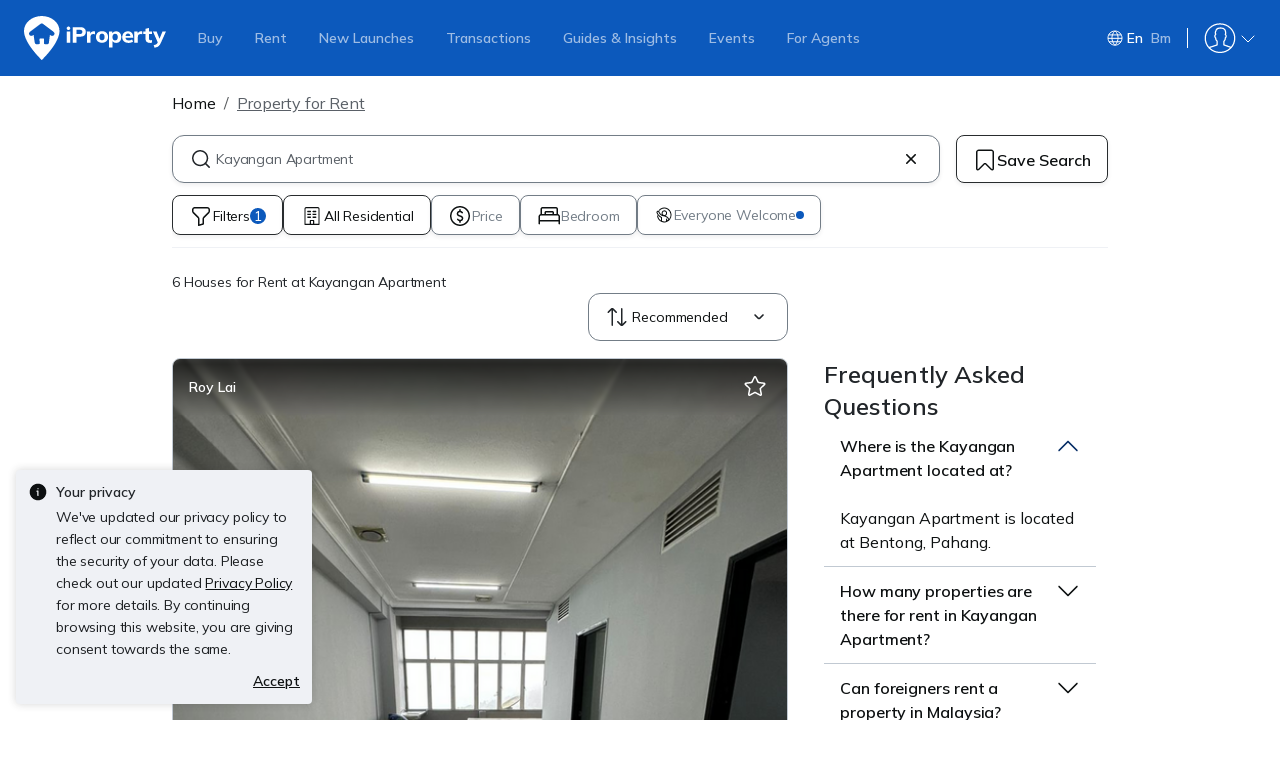

--- FILE ---
content_type: text/html; charset=utf-8
request_url: https://www.iproperty.com.my/property-for-rent/at-kayangan-apartment-8723
body_size: 107101
content:
<!DOCTYPE html><html prefix="og: https://ogp.me/ns# fb: http://ogp.me/ns/fb#" lang="en"><head><meta charSet="utf-8" data-next-head=""/><meta name="viewport" content="width=device-width, initial-scale=1.0, minimum-scale=1, maximum-scale=1" id="viewport" data-next-head=""/><title data-next-head="">Kayangan Apartment -  6 Houses for Rent - Jan 2026</title><meta name="robots" content="index,follow" data-next-head=""/><meta name="description" content="View 6 houses for rent at Kayangan Apartment. Contact verified agents, view floor plans and compare prices with iProperty Malaysia." data-next-head=""/><link rel="alternate" hrefLang="x-default" href="https://www.iproperty.com.my/property-for-rent/at-kayangan-apartment-8723" data-next-head=""/><link rel="alternate" hrefLang="en" href="https://www.iproperty.com.my/property-for-rent/at-kayangan-apartment-8723" data-next-head=""/><link rel="alternate" hrefLang="ms" href="https://www.iproperty.com.my/bm/hartanah-disewa/di-kayangan-apartment-8723" data-next-head=""/><meta property="fb:app_id" content="428252861166972" data-next-head=""/><meta property="og:title" content="Kayangan Apartment -  6 Houses for Rent - Jan 2026" data-next-head=""/><meta property="og:description" content="View 6 houses for rent at Kayangan Apartment. Contact verified agents, view floor plans and compare prices with iProperty Malaysia." data-next-head=""/><meta property="og:url" content="https://www.iproperty.com.my/property-for-rent/at-kayangan-apartment-8723" data-next-head=""/><meta property="og:type" content="article" data-next-head=""/><meta property="og:image" data-next-head=""/><link rel="canonical" href="https://www.iproperty.com.my/property-for-rent/at-kayangan-apartment-8723" data-next-head=""/><meta http-equiv="x-dns-prefetch-control" content="on" data-next-head=""/><meta name="apple-itunes-app" content="app-id=482524585" data-next-head=""/><meta name="google-play-app" content="app-id=com.allproperty.android.consumer.sg" data-next-head=""/><meta name="msapplication-TileColor" content="#cc2222" data-next-head=""/><meta name="msapplication-square150x150logo" content="https://cdn.pgimgs.com/hive-ui/static/v0.1.3/images/ms-touch.png" data-next-head=""/><meta name="theme-color" content="#ffffff" data-next-head=""/><meta name="logo" content="https://cdn.pgimgs.com/hive-ui/static/v0.1.3/logo/pg.svg" data-next-head=""/><link rel="preload" href="https://cdn.pgimgs.com/hive-ui/static/v0.1.104/fonts/pgicons-v2.woff2" as="font" type="font/woff2" crossorigin="anonymous"/><link rel="preload" href="https://cdn.pgimgs.com/marketplace-web/_next/static/chunks/852ae1089457879d.css" as="style" crossorigin="anonymous"/><link rel="preload" href="https://cdn.pgimgs.com/marketplace-web/_next/static/chunks/7b56cc25b95e475a.css" as="style" crossorigin="anonymous"/><link rel="preload" href="https://cdn.pgimgs.com/marketplace-web/_next/static/chunks/e78fb7cb78b0195d.css" as="style" crossorigin="anonymous"/><link rel="preload" href="https://cdn.pgimgs.com/marketplace-web/_next/static/chunks/fc52d483732added.css" as="style" crossorigin="anonymous"/><link rel="preload" href="https://cdn.pgimgs.com/marketplace-web/_next/static/chunks/9353d1cac6d3ffd7.css" as="style" crossorigin="anonymous"/><link rel="preload" href="https://cdn.pgimgs.com/marketplace-web/_next/static/chunks/989bfcca0ca684ef.css" as="style" crossorigin="anonymous"/><link rel="preload" href="https://cdn.pgimgs.com/marketplace-web/_next/static/chunks/0e2a3060cfaa0244.css" as="style" crossorigin="anonymous"/><link rel="preload" href="https://cdn.pgimgs.com/marketplace-web/_next/static/chunks/53b71d4384278973.css" as="style" crossorigin="anonymous"/><link rel="preload" href="https://cdn.pgimgs.com/marketplace-web/_next/static/chunks/624af005660f4a85.css" as="style" crossorigin="anonymous"/><link rel="preload" href="https://cdn.pgimgs.com/marketplace-web/_next/static/chunks/c1a9faaabf4a8be5.css" as="style" crossorigin="anonymous"/><link rel="preload" href="https://cdn.pgimgs.com/marketplace-web/_next/static/chunks/7e824d5e77ec8f8b.css" as="style" crossorigin="anonymous"/><link rel="preload" href="https://cdn.pgimgs.com/marketplace-web/_next/static/chunks/030ff2e155afeb3d.css" as="style" crossorigin="anonymous"/><link rel="preload" href="https://cdn.pgimgs.com/marketplace-web/_next/static/chunks/66a5e8f68a7689e5.css" as="style" crossorigin="anonymous"/><link rel="preload" href="https://cdn.pgimgs.com/marketplace-web/_next/static/chunks/2c6a47cb38c3ea34.css" as="style" crossorigin="anonymous"/><link rel="preload" href="https://cdn.pgimgs.com/marketplace-web/_next/static/chunks/a62b30284499cf50.css" as="style" crossorigin="anonymous"/><link rel="preload" href="https://cdn.pgimgs.com/marketplace-web/_next/static/chunks/3df7c196cb4bfe79.css" as="style" crossorigin="anonymous"/><link rel="preload" href="https://cdn.pgimgs.com/marketplace-web/_next/static/chunks/56dab58f47c877f9.css" as="style" crossorigin="anonymous"/><link rel="preload" href="https://cdn.pgimgs.com/marketplace-web/_next/static/chunks/85f557196a72bf8c.css" as="style" crossorigin="anonymous"/><link rel="preload" href="https://cdn.pgimgs.com/marketplace-web/_next/static/chunks/70190d0be597a093.css" as="style" crossorigin="anonymous"/><link rel="preload" href="https://cdn.pgimgs.com/marketplace-web/_next/static/chunks/160485ee93f4e8f6.css" as="style" crossorigin="anonymous"/><link rel="preload" href="https://cdn.pgimgs.com/marketplace-web/_next/static/chunks/8ed4999b000f6dca.css" as="style" crossorigin="anonymous"/><link rel="preload" href="https://cdn.pgimgs.com/marketplace-web/_next/static/chunks/dd0eb62306d44bb7.css" as="style" crossorigin="anonymous"/><link rel="preload" href="https://cdn.pgimgs.com/marketplace-web/_next/static/chunks/db2d5b7f41a777d6.css" as="style" crossorigin="anonymous"/><link rel="preload" href="https://cdn.pgimgs.com/marketplace-web/_next/static/chunks/aa66b8a9a059e5fb.css" as="style" crossorigin="anonymous"/><link rel="preload" href="https://cdn.pgimgs.com/marketplace-web/_next/static/chunks/7b26b6505ad11fe7.css" as="style" crossorigin="anonymous"/><link rel="preload" href="https://cdn.pgimgs.com/marketplace-web/_next/static/chunks/bed7ff30e189d75e.css" as="style" crossorigin="anonymous"/><link rel="preload" href="https://cdn.pgimgs.com/marketplace-web/_next/static/chunks/c63fff7a06210ba3.css" as="style" crossorigin="anonymous"/><link rel="preload" href="https://cdn.pgimgs.com/marketplace-web/_next/static/chunks/d3b57a0bf47dd712.css" as="style" crossorigin="anonymous"/><link rel="preload" href="https://cdn.pgimgs.com/marketplace-web/_next/static/chunks/173b24825d3631b5.css" as="style" crossorigin="anonymous"/><link rel="preload" href="https://cdn.pgimgs.com/marketplace-web/_next/static/chunks/1a95d009f9a24767.css" as="style" crossorigin="anonymous"/><link rel="preload" href="https://cdn.pgimgs.com/marketplace-web/_next/static/chunks/647ff07312286810.css" as="style" crossorigin="anonymous"/><link rel="preload" href="https://cdn.pgimgs.com/marketplace-web/_next/static/chunks/4ef420865365249e.css" as="style" crossorigin="anonymous"/><link rel="preload" href="https://cdn.pgimgs.com/marketplace-web/_next/static/chunks/1e196641fb39969f.css" as="style" crossorigin="anonymous"/><link rel="preload" href="https://cdn.pgimgs.com/marketplace-web/_next/static/chunks/533e404b2b0c3bc4.css" as="style" crossorigin="anonymous"/><link rel="preload" href="https://cdn.pgimgs.com/marketplace-web/_next/static/chunks/5510f2a30f3927f3.css" as="style" crossorigin="anonymous"/><link rel="preload" href="https://cdn.pgimgs.com/marketplace-web/_next/static/chunks/646e720c508397f9.css" as="style" crossorigin="anonymous"/><link rel="preload" href="https://cdn.pgimgs.com/marketplace-web/_next/static/chunks/4066f98233b531ff.css" as="style" crossorigin="anonymous"/><link rel="preload" href="https://cdn.pgimgs.com/marketplace-web/_next/static/chunks/7427e44fb6912558.css" as="style" crossorigin="anonymous"/><link rel="preload" href="https://cdn.pgimgs.com/marketplace-web/_next/static/chunks/f9ed561a4324b6e1.css" as="style" crossorigin="anonymous"/><link rel="preload" href="https://cdn.pgimgs.com/marketplace-web/_next/static/chunks/ae258230d675898b.css" as="style" crossorigin="anonymous"/><link rel="preload" href="https://cdn.pgimgs.com/marketplace-web/_next/static/chunks/4ef0d35a216ec202.css" as="style" crossorigin="anonymous"/><link rel="preload" href="https://cdn.pgimgs.com/marketplace-web/_next/static/chunks/4fe8afcbf9e1e171.css" as="style" crossorigin="anonymous"/><link rel="preload" href="https://cdn.pgimgs.com/marketplace-web/_next/static/chunks/c8fc81837a24bd51.css" as="style" crossorigin="anonymous"/><link rel="preload" href="https://cdn.pgimgs.com/marketplace-web/_next/static/chunks/ad7c80c3e964d4e0.css" as="style" crossorigin="anonymous"/><link rel="preload" href="https://cdn.pgimgs.com/marketplace-web/_next/static/chunks/fd9286c2510de124.css" as="style" crossorigin="anonymous"/><link rel="preload" href="https://cdn.pgimgs.com/marketplace-web/_next/static/chunks/31d1987c2a3983b6.css" as="style" crossorigin="anonymous"/><link rel="preload" href="https://cdn.pgimgs.com/marketplace-web/_next/static/chunks/2c629212abe09d81.css" as="style" crossorigin="anonymous"/><link href="https://fonts.googleapis.com/css2?family=Mulish:wght@400;600;700&amp;family=Poppins:wght@400;500;600&amp;family=Roboto:wght@400;500;600&amp;family=Inter:wght@400;500;600&amp;display=swap" rel="stylesheet"/><script id="dd-version" data-nscript="beforeInteractive" crossorigin="anonymous">
                globalThis.DD_VERSION = 'ipp-v2.3.10';
                globalThis.DD_SERVICE = 'marketplace-ipp-consumer';
                globalThis.DD_RUM_APPLICATION_ID = 'c454df5f-c519-46ec-98e4-f170d8f60470';
                globalThis.DD_RUM_CLIENT_TOKEN = 'pubc5561bd9e82fea33874ca78d14cd9839';
                globalThis.DD_RUM_SAMPLING_RATE = '3';
              </script><link rel="stylesheet" href="https://cdn.pgimgs.com/marketplace-web/_next/static/chunks/852ae1089457879d.css" crossorigin="anonymous" data-n-p=""/><link rel="stylesheet" href="https://cdn.pgimgs.com/marketplace-web/_next/static/chunks/7b56cc25b95e475a.css" crossorigin="anonymous" data-n-p=""/><link rel="stylesheet" href="https://cdn.pgimgs.com/marketplace-web/_next/static/chunks/e78fb7cb78b0195d.css" crossorigin="anonymous" data-n-p=""/><link rel="stylesheet" href="https://cdn.pgimgs.com/marketplace-web/_next/static/chunks/fc52d483732added.css" crossorigin="anonymous" data-n-p=""/><link rel="stylesheet" href="https://cdn.pgimgs.com/marketplace-web/_next/static/chunks/9353d1cac6d3ffd7.css" crossorigin="anonymous" data-n-p=""/><link rel="stylesheet" href="https://cdn.pgimgs.com/marketplace-web/_next/static/chunks/989bfcca0ca684ef.css" crossorigin="anonymous" data-n-p=""/><link rel="stylesheet" href="https://cdn.pgimgs.com/marketplace-web/_next/static/chunks/0e2a3060cfaa0244.css" crossorigin="anonymous"/><link rel="stylesheet" href="https://cdn.pgimgs.com/marketplace-web/_next/static/chunks/53b71d4384278973.css" crossorigin="anonymous"/><link rel="stylesheet" href="https://cdn.pgimgs.com/marketplace-web/_next/static/chunks/624af005660f4a85.css" crossorigin="anonymous"/><link rel="stylesheet" href="https://cdn.pgimgs.com/marketplace-web/_next/static/chunks/c1a9faaabf4a8be5.css" crossorigin="anonymous"/><link rel="stylesheet" href="https://cdn.pgimgs.com/marketplace-web/_next/static/chunks/7e824d5e77ec8f8b.css" crossorigin="anonymous"/><link rel="stylesheet" href="https://cdn.pgimgs.com/marketplace-web/_next/static/chunks/030ff2e155afeb3d.css" crossorigin="anonymous"/><link rel="stylesheet" href="https://cdn.pgimgs.com/marketplace-web/_next/static/chunks/66a5e8f68a7689e5.css" crossorigin="anonymous"/><link rel="stylesheet" href="https://cdn.pgimgs.com/marketplace-web/_next/static/chunks/2c6a47cb38c3ea34.css" crossorigin="anonymous"/><link rel="stylesheet" href="https://cdn.pgimgs.com/marketplace-web/_next/static/chunks/a62b30284499cf50.css" crossorigin="anonymous"/><link rel="stylesheet" href="https://cdn.pgimgs.com/marketplace-web/_next/static/chunks/3df7c196cb4bfe79.css" crossorigin="anonymous"/><link rel="stylesheet" href="https://cdn.pgimgs.com/marketplace-web/_next/static/chunks/56dab58f47c877f9.css" crossorigin="anonymous"/><link rel="stylesheet" href="https://cdn.pgimgs.com/marketplace-web/_next/static/chunks/85f557196a72bf8c.css" crossorigin="anonymous"/><link rel="stylesheet" href="https://cdn.pgimgs.com/marketplace-web/_next/static/chunks/70190d0be597a093.css" crossorigin="anonymous"/><link rel="stylesheet" href="https://cdn.pgimgs.com/marketplace-web/_next/static/chunks/160485ee93f4e8f6.css" crossorigin="anonymous"/><link rel="stylesheet" href="https://cdn.pgimgs.com/marketplace-web/_next/static/chunks/8ed4999b000f6dca.css" crossorigin="anonymous"/><link rel="stylesheet" href="https://cdn.pgimgs.com/marketplace-web/_next/static/chunks/dd0eb62306d44bb7.css" crossorigin="anonymous"/><link rel="stylesheet" href="https://cdn.pgimgs.com/marketplace-web/_next/static/chunks/db2d5b7f41a777d6.css" crossorigin="anonymous"/><link rel="stylesheet" href="https://cdn.pgimgs.com/marketplace-web/_next/static/chunks/aa66b8a9a059e5fb.css" crossorigin="anonymous"/><link rel="stylesheet" href="https://cdn.pgimgs.com/marketplace-web/_next/static/chunks/7b26b6505ad11fe7.css" crossorigin="anonymous"/><link rel="stylesheet" href="https://cdn.pgimgs.com/marketplace-web/_next/static/chunks/bed7ff30e189d75e.css" crossorigin="anonymous"/><link rel="stylesheet" href="https://cdn.pgimgs.com/marketplace-web/_next/static/chunks/c63fff7a06210ba3.css" crossorigin="anonymous"/><link rel="stylesheet" href="https://cdn.pgimgs.com/marketplace-web/_next/static/chunks/d3b57a0bf47dd712.css" crossorigin="anonymous"/><link rel="stylesheet" href="https://cdn.pgimgs.com/marketplace-web/_next/static/chunks/173b24825d3631b5.css" crossorigin="anonymous"/><link rel="stylesheet" href="https://cdn.pgimgs.com/marketplace-web/_next/static/chunks/1a95d009f9a24767.css" crossorigin="anonymous"/><link rel="stylesheet" href="https://cdn.pgimgs.com/marketplace-web/_next/static/chunks/647ff07312286810.css" crossorigin="anonymous"/><link rel="stylesheet" href="https://cdn.pgimgs.com/marketplace-web/_next/static/chunks/4ef420865365249e.css" crossorigin="anonymous"/><link rel="stylesheet" href="https://cdn.pgimgs.com/marketplace-web/_next/static/chunks/1e196641fb39969f.css" crossorigin="anonymous"/><link rel="stylesheet" href="https://cdn.pgimgs.com/marketplace-web/_next/static/chunks/533e404b2b0c3bc4.css" crossorigin="anonymous"/><link rel="stylesheet" href="https://cdn.pgimgs.com/marketplace-web/_next/static/chunks/5510f2a30f3927f3.css" crossorigin="anonymous"/><link rel="stylesheet" href="https://cdn.pgimgs.com/marketplace-web/_next/static/chunks/646e720c508397f9.css" crossorigin="anonymous"/><link rel="stylesheet" href="https://cdn.pgimgs.com/marketplace-web/_next/static/chunks/4066f98233b531ff.css" crossorigin="anonymous"/><link rel="stylesheet" href="https://cdn.pgimgs.com/marketplace-web/_next/static/chunks/7427e44fb6912558.css" crossorigin="anonymous"/><link rel="stylesheet" href="https://cdn.pgimgs.com/marketplace-web/_next/static/chunks/f9ed561a4324b6e1.css" crossorigin="anonymous"/><link rel="stylesheet" href="https://cdn.pgimgs.com/marketplace-web/_next/static/chunks/ae258230d675898b.css" crossorigin="anonymous"/><link rel="stylesheet" href="https://cdn.pgimgs.com/marketplace-web/_next/static/chunks/4ef0d35a216ec202.css" crossorigin="anonymous"/><link rel="stylesheet" href="https://cdn.pgimgs.com/marketplace-web/_next/static/chunks/4fe8afcbf9e1e171.css" crossorigin="anonymous"/><link rel="stylesheet" href="https://cdn.pgimgs.com/marketplace-web/_next/static/chunks/c8fc81837a24bd51.css" crossorigin="anonymous"/><link rel="stylesheet" href="https://cdn.pgimgs.com/marketplace-web/_next/static/chunks/ad7c80c3e964d4e0.css" crossorigin="anonymous"/><link rel="stylesheet" href="https://cdn.pgimgs.com/marketplace-web/_next/static/chunks/fd9286c2510de124.css" crossorigin="anonymous"/><link rel="stylesheet" href="https://cdn.pgimgs.com/marketplace-web/_next/static/chunks/31d1987c2a3983b6.css" crossorigin="anonymous"/><link rel="stylesheet" href="https://cdn.pgimgs.com/marketplace-web/_next/static/chunks/2c629212abe09d81.css" crossorigin="anonymous"/><noscript data-n-css=""></noscript><script defer="" crossorigin="anonymous" noModule="" src="https://cdn.pgimgs.com/marketplace-web/_next/static/chunks/a6dad97d9634a72d.js"></script><script defer="" src="https://cdn.pgimgs.com/marketplace-web/_next/static/chunks/a1237dadeb222054.js" crossorigin="anonymous"></script><script defer="" src="https://cdn.pgimgs.com/marketplace-web/_next/static/chunks/5164b42783190c7a.js" crossorigin="anonymous"></script><script defer="" src="https://cdn.pgimgs.com/marketplace-web/_next/static/chunks/78924843e25a92e2.js" crossorigin="anonymous"></script><script defer="" src="https://cdn.pgimgs.com/marketplace-web/_next/static/chunks/83b550a5e5557ad7.js" crossorigin="anonymous"></script><script defer="" src="https://cdn.pgimgs.com/marketplace-web/_next/static/chunks/0710ea8106f38868.js" crossorigin="anonymous"></script><script defer="" src="https://cdn.pgimgs.com/marketplace-web/_next/static/chunks/c6b1d20d7695b907.js" crossorigin="anonymous"></script><script defer="" src="https://cdn.pgimgs.com/marketplace-web/_next/static/chunks/4e6767c1ca427522.js" crossorigin="anonymous"></script><script defer="" src="https://cdn.pgimgs.com/marketplace-web/_next/static/chunks/80e2cc50be4e32bf.js" crossorigin="anonymous"></script><script defer="" src="https://cdn.pgimgs.com/marketplace-web/_next/static/chunks/e72690adec7a7232.js" crossorigin="anonymous"></script><script defer="" src="https://cdn.pgimgs.com/marketplace-web/_next/static/chunks/7881edecc8f68ca9.js" crossorigin="anonymous"></script><script defer="" src="https://cdn.pgimgs.com/marketplace-web/_next/static/chunks/05839cfa17f3b756.js" crossorigin="anonymous"></script><script defer="" src="https://cdn.pgimgs.com/marketplace-web/_next/static/chunks/7687352734037e43.js" crossorigin="anonymous"></script><script defer="" src="https://cdn.pgimgs.com/marketplace-web/_next/static/chunks/c2c693b4152d864c.js" crossorigin="anonymous"></script><script defer="" src="https://cdn.pgimgs.com/marketplace-web/_next/static/chunks/61949bd0b0249595.js" crossorigin="anonymous"></script><script defer="" src="https://cdn.pgimgs.com/marketplace-web/_next/static/chunks/b0fd23f36d489bb2.js" crossorigin="anonymous"></script><script defer="" src="https://cdn.pgimgs.com/marketplace-web/_next/static/chunks/8a0bc9574f8565b1.js" crossorigin="anonymous"></script><script defer="" src="https://cdn.pgimgs.com/marketplace-web/_next/static/chunks/796dc995a7b916ad.js" crossorigin="anonymous"></script><script defer="" src="https://cdn.pgimgs.com/marketplace-web/_next/static/chunks/b18c8a33906a27c1.js" crossorigin="anonymous"></script><script defer="" src="https://cdn.pgimgs.com/marketplace-web/_next/static/chunks/1bb20180888d91cd.js" crossorigin="anonymous"></script><script defer="" src="https://cdn.pgimgs.com/marketplace-web/_next/static/chunks/243a3a5e57972f07.js" crossorigin="anonymous"></script><script defer="" src="https://cdn.pgimgs.com/marketplace-web/_next/static/chunks/abc85297c8e11f53.js" crossorigin="anonymous"></script><script defer="" src="https://cdn.pgimgs.com/marketplace-web/_next/static/chunks/3dee811d7026e01d.js" crossorigin="anonymous"></script><script defer="" src="https://cdn.pgimgs.com/marketplace-web/_next/static/chunks/3debc36ac702280a.js" crossorigin="anonymous"></script><script defer="" src="https://cdn.pgimgs.com/marketplace-web/_next/static/chunks/d5357ba02179f610.js" crossorigin="anonymous"></script><script defer="" src="https://cdn.pgimgs.com/marketplace-web/_next/static/chunks/f351617b5ad885e5.js" crossorigin="anonymous"></script><script defer="" src="https://cdn.pgimgs.com/marketplace-web/_next/static/chunks/eff7c6ae4f08dea6.js" crossorigin="anonymous"></script><script defer="" src="https://cdn.pgimgs.com/marketplace-web/_next/static/chunks/3241759084dc5cc2.js" crossorigin="anonymous"></script><script defer="" src="https://cdn.pgimgs.com/marketplace-web/_next/static/chunks/bf1c8d2c7f597928.js" crossorigin="anonymous"></script><script defer="" src="https://cdn.pgimgs.com/marketplace-web/_next/static/chunks/085718d20a0cdf8d.js" crossorigin="anonymous"></script><script defer="" src="https://cdn.pgimgs.com/marketplace-web/_next/static/chunks/83fc92de5acb2b6f.js" crossorigin="anonymous"></script><script defer="" src="https://cdn.pgimgs.com/marketplace-web/_next/static/chunks/deb61cbfe2350b6c.js" crossorigin="anonymous"></script><script defer="" src="https://cdn.pgimgs.com/marketplace-web/_next/static/chunks/d10c6ab58cf554e7.js" crossorigin="anonymous"></script><script defer="" src="https://cdn.pgimgs.com/marketplace-web/_next/static/chunks/12991a72b6164597.js" crossorigin="anonymous"></script><script defer="" src="https://cdn.pgimgs.com/marketplace-web/_next/static/chunks/195a4fbc41fefd9f.js" crossorigin="anonymous"></script><script defer="" src="https://cdn.pgimgs.com/marketplace-web/_next/static/chunks/fb91c0af5cecbe82.js" crossorigin="anonymous"></script><script defer="" src="https://cdn.pgimgs.com/marketplace-web/_next/static/chunks/ac5999e1897144e0.js" crossorigin="anonymous"></script><script defer="" src="https://cdn.pgimgs.com/marketplace-web/_next/static/chunks/1c6a4fa2a856bce2.js" crossorigin="anonymous"></script><script defer="" src="https://cdn.pgimgs.com/marketplace-web/_next/static/chunks/3fbc0ce5c8aef247.js" crossorigin="anonymous"></script><script defer="" src="https://cdn.pgimgs.com/marketplace-web/_next/static/chunks/571524801f06f854.js" crossorigin="anonymous"></script><script defer="" src="https://cdn.pgimgs.com/marketplace-web/_next/static/chunks/a5126f29348c9e1b.js" crossorigin="anonymous"></script><script defer="" src="https://cdn.pgimgs.com/marketplace-web/_next/static/chunks/42c676fb2e0950c4.js" crossorigin="anonymous"></script><script defer="" src="https://cdn.pgimgs.com/marketplace-web/_next/static/chunks/942fa39390d161b3.js" crossorigin="anonymous"></script><script defer="" src="https://cdn.pgimgs.com/marketplace-web/_next/static/chunks/7a8f664d658fcb55.js" crossorigin="anonymous"></script><script defer="" src="https://cdn.pgimgs.com/marketplace-web/_next/static/chunks/9bc9230b0d8fcec1.js" crossorigin="anonymous"></script><script src="https://cdn.pgimgs.com/marketplace-web/_next/static/chunks/9c84a8eb9e660ad1.js" defer="" crossorigin="anonymous"></script><script src="https://cdn.pgimgs.com/marketplace-web/_next/static/chunks/ebacf62d85409fcd.js" defer="" crossorigin="anonymous"></script><script src="https://cdn.pgimgs.com/marketplace-web/_next/static/chunks/197c40d07bf9e39c.js" defer="" crossorigin="anonymous"></script><script src="https://cdn.pgimgs.com/marketplace-web/_next/static/chunks/a4a92f02c37758cd.js" defer="" crossorigin="anonymous"></script><script src="https://cdn.pgimgs.com/marketplace-web/_next/static/chunks/88e8f7138fa84ac6.js" defer="" crossorigin="anonymous"></script><script src="https://cdn.pgimgs.com/marketplace-web/_next/static/chunks/c1f97afdd87cf288.js" defer="" crossorigin="anonymous"></script><script src="https://cdn.pgimgs.com/marketplace-web/_next/static/chunks/411532b08e707241.js" defer="" crossorigin="anonymous"></script><script src="https://cdn.pgimgs.com/marketplace-web/_next/static/chunks/57118fbf7a03c47d.js" defer="" crossorigin="anonymous"></script><script src="https://cdn.pgimgs.com/marketplace-web/_next/static/chunks/6e78e14f3bd046a9.js" defer="" crossorigin="anonymous"></script><script src="https://cdn.pgimgs.com/marketplace-web/_next/static/chunks/623f7a3678954abd.js" defer="" crossorigin="anonymous"></script><script src="https://cdn.pgimgs.com/marketplace-web/_next/static/chunks/b15b41d817154e70.js" defer="" crossorigin="anonymous"></script><script src="https://cdn.pgimgs.com/marketplace-web/_next/static/chunks/9bf717311087e106.js" defer="" crossorigin="anonymous"></script><script src="https://cdn.pgimgs.com/marketplace-web/_next/static/chunks/064b9d98c708ca8b.js" defer="" crossorigin="anonymous"></script><script src="https://cdn.pgimgs.com/marketplace-web/_next/static/chunks/6c7d72883ac9908f.js" defer="" crossorigin="anonymous"></script><script src="https://cdn.pgimgs.com/marketplace-web/_next/static/chunks/ada15edcf77597d8.js" defer="" crossorigin="anonymous"></script><script src="https://cdn.pgimgs.com/marketplace-web/_next/static/chunks/5efa44059425f85d.js" defer="" crossorigin="anonymous"></script><script src="https://cdn.pgimgs.com/marketplace-web/_next/static/chunks/76c7ab04d45acfeb.js" defer="" crossorigin="anonymous"></script><script src="https://cdn.pgimgs.com/marketplace-web/_next/static/chunks/turbopack-6020de0ef7d57e97.js" defer="" crossorigin="anonymous"></script><script src="https://cdn.pgimgs.com/marketplace-web/_next/static/chunks/363b4ec6f0d53e65.js" defer="" crossorigin="anonymous"></script><script src="https://cdn.pgimgs.com/marketplace-web/_next/static/chunks/e8789566de8ac5e9.js" defer="" crossorigin="anonymous"></script><script src="https://cdn.pgimgs.com/marketplace-web/_next/static/chunks/turbopack-49fab515d4dfd8e7.js" defer="" crossorigin="anonymous"></script><script src="https://cdn.pgimgs.com/marketplace-web/_next/static/vPsVxWCRgajbzoz5MvGll/_ssgManifest.js" defer="" crossorigin="anonymous"></script><script src="https://cdn.pgimgs.com/marketplace-web/_next/static/vPsVxWCRgajbzoz5MvGll/_buildManifest.js" defer="" crossorigin="anonymous"></script></head><body><link rel="preload" as="image" href="https://img.iproperty.com.my/my-iproperty/premium/800x800-fit/w-29u1aa223eee-db48-48bd-a5a5-1d2779bcbc1a_866x1154.png"/><link rel="preload" as="image" href="https://img.iproperty.com.my/my-iproperty/premium/800x800-fit/w-xw09a7d5313d-c339-4767-8eb8-1077c2cef77a_1332x750.jpeg"/><link rel="preload" as="image" href="https://img.iproperty.com.my/my-iproperty/premium/800x800-fit/w-p362c32c0ad1-33d8-4125-9288-39e812d45611_866x1154.jpeg"/><link rel="preload" as="image" href="https://img.iproperty.com.my/my-iproperty/premium/800x800-fit/w-86mh5cff2d3f-4d8f-43ba-bd47-5135f7acfa53_600x300.jpeg"/><link rel="preload" as="image" href="https://img.iproperty.com.my/my-iproperty/premium/800x800-fit/w-9u8562a95ab4-f70f-4b56-9906-e238746e7746_4032x2268.jpeg"/><link rel="preload" as="image" href="https://img.iproperty.com.my/my-iproperty/premium/800x800-fit/w-5crn8614d027-85b3-49db-bfd3-be50b6f84b5e_960x1280.jpeg"/><link rel="preload" as="image" href="https://cdn.pgimgs.com/hive-ui/static/v0.2.41/images/illus-landscape.svg"/><div id="__next"><div class="root-element srp-root"><div class="ipp-base-page-layout-root"><header id="header-wrapper"><div class="global-header hfs ipropertymy  new-user responsive" id="header" data-arguments="{&quot;enableGTMTrack&quot;:&quot;true&quot;,&quot;accountHost&quot;:&quot;https://accounts.iproperty.com.my&quot;,&quot;avatarUrl&quot;:&quot;&quot;,&quot;channel&quot;:&quot;&quot;,&quot;currentPage&quot;:&quot;HP&quot;,&quot;disableInlineIcon&quot;:&quot;true&quot;,&quot;enableLanguageSwitcher&quot;:true,&quot;hideLogo&quot;:&quot;true&quot;,&quot;hostname&quot;:&quot;https://www.iproperty.com.my&quot;,&quot;isCustomer&quot;:&quot;true&quot;,&quot;lang&quot;:&quot;en-GB&quot;,&quot;market&quot;:&quot;ipropertymy&quot;,&quot;redirectHost&quot;:&quot;https://www.iproperty.com.my&quot;,&quot;userEmail&quot;:&quot;$$USER_EMAIL$$&quot;,&quot;userId&quot;:&quot;&quot;,&quot;legacyHost&quot;:&quot;&quot;,&quot;primaryHost&quot;:&quot;&quot;}"><style>.global-header.hfs{color:#fff;font-family:Mulish,Inter,Arial,sans-serif;font-weight:600;position:relative;width:100%}.global-header.hfs.ipropertymy.new-user .btn.default{border:none;border-bottom:1px solid #e9ebed;border-radius:0;color:#333f48;font-size:16px;font-weight:400;margin:0;padding:10px 0;text-align:left}.global-header.hfs.ipropertymy.new-user .btn.default:last-child{border-bottom:none}.global-header.hfs.ipropertymy.new-user .btn.default:hover{color:#0a4a9c}.global-header.hfs.ipropertymy.new-user .btn.default:active{color:#0c59bc}.global-header.hfs.ipropertymy.new-user .btn.logout-btn.primary{background:none;border:none;color:#333f48!important;font-size:16px;font-weight:400;line-height:20px;margin:12px 0 16px;padding:0 16px;text-align:left}.global-header.hfs.ipropertymy.new-user .btn.logout-btn.primary svg{height:22px;width:16px}.global-header.hfs.ipropertymy.new-user .btn.logout-btn.primary:hover{color:#0a4a9c!important}.global-header.hfs.ipropertymy.new-user .btn.logout-btn.primary:active{color:#0c59bc!important}.global-header.hfs.ipropertymy.new-user .btn.primary{background-color:#c20014;border:1px solid #c20014;color:#fff!important}.global-header.hfs.ipropertymy.new-user .login-group{border-bottom:1px solid #e9ebed;padding:0 16px}.global-header.hfs.ipropertymy.new-user .advertise-group{border-bottom:1px solid #e9ebed;border-radius:4px;padding:0 16px}.global-header.hfs.ipropertymy.new-user .advertise-group .group-title{color:#a5adb5;display:block;font-size:10px;font-weight:700;padding-top:8px;text-transform:uppercase}.global-header.hfs.ipropertymy.new-user .user-caption{border-bottom:1px solid #e9ebed;color:#697684;font-size:14px;font-weight:400;padding:12px 16px}.global-header.hfs.ipropertymy.new-user .profile-menu{padding:0 16px}.global-header.hfs.ipropertymy.new-user .profile-menu li{align-items:center;border-bottom:1px solid #e9ebed;display:flex;height:44px;line-height:0;margin:0}.global-header.hfs.ipropertymy.new-user .profile-menu li svg{height:22px;width:16px}.global-header.hfs.ipropertymy.new-user .profile-menu li a{align-items:center;color:#333f48;font-size:16px;font-weight:400;height:100%;width:100%}.global-header.hfs.ipropertymy.new-user .profile-menu li a:hover{color:#0a4a9c}.global-header.hfs.ipropertymy.new-user .profile-menu li a:active{color:#0c59bc}.global-header.hfs.ipropertymy.new-user #accountPopup{min-width:228px;padding:0}.global-header.hfs.ipropertymy.new-user .customer-entry{border:1px solid #2b6ed2;border-radius:3px;color:#2b6ed2;display:block;font-size:16px;height:40px;line-height:40px;margin:0 16px 16px;padding:0 8px;text-align:center}.global-header.hfs.ipropertymy{background-color:#0c59bc}.global-header.hfs.ipropertymy .btn.primary{background-color:#2f8dcd;border:1px solid #2f8dcd;color:#fff!important}.global-header.hfs *,.global-header.hfs :after,.global-header.hfs :before{box-sizing:border-box}.global-header.hfs a,.global-header.hfs a:hover{color:#d2d6da;text-decoration:none}.global-header.hfs i{font-style:normal}.global-header.hfs ul{list-style:none}.global-header.hfs nav.desktop-nav-bar>ul{display:inline-block;list-style:none;margin:0;padding-left:24px}.global-header.hfs nav.desktop-nav-bar>ul>li{display:inline-block}.global-header.hfs nav.desktop-nav-bar>ul>li .desktop-nav-item{margin:0 8px;position:relative}.global-header.hfs nav.desktop-nav-bar>ul>li .desktop-nav-item>a{color:#fff;display:inline-block;font-size:14px;line-height:20px;opacity:.6;padding:28px 8px;text-decoration:none;transition:color .3s ease,opacity .3s ease,box-shadow .3s ease}.global-header.hfs nav.desktop-nav-bar>ul>li .desktop-nav-item>a.is-chinese{font-size:15px}.global-header.hfs nav.desktop-nav-bar>ul>li .desktop-nav-item>a.active,.global-header.hfs nav.desktop-nav-bar>ul>li .desktop-nav-item>a:hover{box-shadow:inset 0 -2px 0 #fff;color:#fff;opacity:1}.global-header.hfs nav.desktop-nav-bar>ul>li:first-child .desktop-nav-item{margin-left:0}@media (max-width:1199px){.global-header.hfs nav.desktop-nav-bar>ul{padding-left:4px}.global-header.hfs nav.desktop-nav-bar>ul>li>a{margin:0 3px;padding:15px 4px}}.global-header.hfs nav.mobile{-moz-osx-font-smoothing:grayscale;-webkit-font-smoothing:antialiased;display:none}.global-header.hfs .header-main{align-items:center;display:flex;flex-wrap:wrap;justify-content:space-between;min-height:50px;padding:0;position:relative}.global-header.hfs .icon-wrapper{cursor:default!important;display:inline-block;height:20px;margin-right:6px;margin-top:-2px;vertical-align:middle;width:20px}.global-header.hfs .menu-icon{fill:#fff;height:20px;margin-right:6px;opacity:.6;vertical-align:middle;width:20px}.global-header.hfs .search-form{color:#555;line-height:20px;margin:0;padding:15px;width:90%}.global-header.hfs .search-form>.search-input{-webkit-text-fill-color:#555;background:#fff;border:none;border-radius:15px;height:26px;line-height:20px;opacity:.6;outline:none;padding:3px 40px 3px 10px;width:96%}.global-header.hfs .search-form>svg{fill:#555;display:inline-block;font-size:14px;margin-left:-26px;position:relative;z-index:2}.global-header.hfs .header-logo{align-items:center;display:flex;height:56px;order:-1;padding:0 0 0 24px}.global-header.hfs .header-logo.hiding-state{display:none}.global-header.hfs .header-logo a{display:flex}.global-header.hfs .header-logo a i{display:inline-block;height:44px;width:142px}@media (max-width:1023px){.global-header.hfs .header-logo a i{height:32px;margin:12px 0;width:103px}.global-header.hfs .header-logo a i svg{height:32px;width:103px}}.global-header.hfs .header-logo a i svg{fill:#fff}.global-header.hfs .header-right-wrapper{align-items:center;display:flex;margin-left:auto;margin-right:24px}.global-header.hfs .header-right-wrapper .language-switcher{align-items:center;border-right:1px solid #fff;display:inline-flex;height:20px;padding:0 12px 0 0}.global-header.hfs .header-right-wrapper .language-switcher.disable-account{border-right:none}.global-header.hfs .header-right-wrapper .language-switcher i{cursor:default!important;display:inline-block;height:16px;vertical-align:middle;width:16px}.global-header.hfs .header-right-wrapper .language-switcher span{cursor:pointer;font-size:14px;line-height:20px;opacity:.6;padding:0 4px}.global-header.hfs .header-right-wrapper .language-switcher span.active,.global-header.hfs .header-right-wrapper .language-switcher span:hover{opacity:1;transition:color .3s ease,opacity .3s ease}@media (max-width:1199px){.global-header.hfs .header-right-wrapper .language-switcher{padding:5px 4px 5px 0}}.global-header.hfs .header-right-wrapper .inbox-wrapper{align-items:center;display:flex;padding:0 8px}@media (max-width:1199px){.global-header.hfs .header-right-wrapper .inbox-wrapper{padding-left:0}}.global-header.hfs .header-right-wrapper .inbox-wrapper .inbox{align-items:center;cursor:pointer;display:flex;position:relative}@media (max-width:1199px){.global-header.hfs .header-right-wrapper .inbox-wrapper .inbox{margin-right:8px}}.global-header.hfs .header-right-wrapper .inbox-wrapper .inbox .inbox-count{align-items:center;background-color:#00beb3;border:1px solid #c20014;border-radius:10px;color:#fff;display:flex;font-size:11px;font-weight:400;height:16px;left:12px;line-height:6px;padding:5px;position:absolute;top:-10px}.global-header.hfs .header-right-wrapper .inbox-wrapper .inbox a i.inbox-icon svg{display:block;height:15px;width:22px}.global-header.hfs .header-right-wrapper .account-wrapper{align-items:center;display:flex;padding-left:16px}.global-header.hfs .header-right-wrapper .account-wrapper i.account-logo svg{display:block;height:32px;width:32px}.global-header.hfs .header-right-wrapper .account-wrapper i.account-logo .avatar-image{border-radius:50%;display:block;height:32px;width:32px}.global-header.hfs .header-right-wrapper .account-wrapper i.account-arrow{align-items:center;display:flex;margin-left:4px}.global-header.hfs .header-right-wrapper .account-wrapper i.account-arrow .icon{display:flex;transition:all .3s cubic-bezier(.645,.045,.355,1)}.global-header.hfs .header-right-wrapper .account-wrapper i.account-arrow .up{transform:rotate(180deg)}.global-header.hfs .header-right-wrapper .account-wrapper .desktop-account{align-items:center;cursor:pointer;display:flex}.global-header.hfs .header-right-wrapper .account-wrapper .desktop-account a{color:#fff;display:inline-block;font-size:14px;margin-left:6px;opacity:.6;vertical-align:middle}.global-header.hfs .header-right-wrapper .account-wrapper .desktop-account a:hover{opacity:1}.global-header.hfs .header-right-wrapper .account-wrapper .mobile-account-wrapper{display:none}.global-header.hfs .header-right-wrapper .account-wrapper .mobile-account-wrapper .close-btn{color:#697684;cursor:pointer;font-size:27px;font-weight:400;height:27px;line-height:27px;position:absolute;right:10px;text-align:center;vertical-align:middle;width:24px}.global-header.hfs .header-right-wrapper .account-wrapper .mobile-account-wrapper .mobile-account-content-wrapper{background-color:#fff;height:100%;padding:5px 15px;position:fixed;right:-318px;top:0;transition:all .5s ease;visibility:hidden;width:318px;z-index:1000}.global-header.hfs .header-right-wrapper .account-wrapper .mobile-account-wrapper .mobile-account-content-wrapper.showing-state{right:0;visibility:visible}.global-header.hfs .header-right-wrapper .account-wrapper .mobile-account-wrapper .mobile-account-content-wrapper .account-item-button-container{background-color:inherit;margin-top:50px}.global-header.hfs .header-right-wrapper .account-wrapper .mobile-account-wrapper .mobile-account-content-wrapper .account-item-button-container .btn{border-radius:3px;display:block;font-size:16px;font-weight:600;height:51px;line-height:16px;margin:32px 0;padding:15px;text-align:center}@media (max-width:1199px){.global-header.hfs .header-right-wrapper .account-wrapper{padding-left:4px}}.global-header.hfs #accountPopup{font-weight:400;min-width:186px;right:24px;top:calc(100% - 14px)}@media (max-width:1023px){.global-header.hfs #accountPopup{right:16px;top:calc(100% + 2px)}}.global-header.hfs .user-caption{border-bottom:1px solid #d8d8d8;color:#a5adb5;font-size:14px;font-weight:600;margin:0;overflow:hidden;padding-bottom:12px;padding-top:8px;text-overflow:ellipsis;white-space:nowrap}.global-header.hfs .profile-menu{list-style:none;margin:0;padding:0}.global-header.hfs .profile-menu li{font-size:14px;height:14px;line-height:1;margin-top:24px}.global-header.hfs .profile-menu li a{color:#a5adb5;display:flex;font-size:14px;text-decoration:none}.global-header.hfs .profile-menu li a:hover{color:#49a9ee}.global-header.hfs .profile-menu li a i{display:inline;margin-right:8px}.global-header.hfs .profile-menu li a i svg{fill:#a5adb5;height:14px;width:14px}@media (max-width:1023px){.global-header.hfs .profile-menu li.hidden-md{display:none}}.global-header.hfs .profile-menu li.separator{height:auto}.global-header.hfs .profile-menu li.separator hr{border:0;border-top:1px solid #d8d8d8;margin-bottom:16px;margin-top:0}.global-header.hfs .btn{border-radius:3px;cursor:pointer;display:block;font-size:12px;font-weight:600;line-height:1.5;margin:16px 0;outline:0;padding:8px 0;text-align:center;text-decoration:none;white-space:normal}.global-header.hfs .btn.default{background-color:#fff;border:1px solid #2b6ed2;color:#2b6ed2}.global-header.hfs .mobile-nav-bar{-moz-osx-font-smoothing:grayscale;-webkit-font-smoothing:antialiased;display:none}.global-header.hfs .mobile-nav-bar .burger{cursor:pointer;display:inline-flex;margin-top:2px;width:24px}@media (max-width:479px){.global-header.hfs .mobile-nav-bar .burger{margin-top:0}}.global-header.hfs .mobile-nav-bar .close-btn{color:#fff;cursor:pointer;font-size:40px;font-weight:400;line-height:1.5;position:absolute;right:10px;top:-5px}.global-header.hfs .mobile-nav-bar .content-wrapper{background-color:#20282e;height:100%;left:-100%;overflow-y:auto;position:fixed;top:0;transition:all .3s ease-in-out;visibility:hidden;width:320px;z-index:2}.global-header.hfs .mobile-nav-bar .content-wrapper.showing-state{left:0;visibility:visible}.global-header.hfs .mobile-nav-bar ul.nav-items{margin:0;padding:0;width:100%}.global-header.hfs .mobile-nav-bar ul.nav-items .nav-item,.global-header.hfs .mobile-nav-bar ul.nav-items .title-item{border-bottom:1px solid hsla(212,9%,67%,.2);font-size:16px;font-weight:600;list-style:none;min-height:58px}.global-header.hfs .mobile-nav-bar ul.nav-items .title-item{color:gray;padding:15px}.global-header.hfs .mobile-nav-bar ul.nav-items .nav-item.go-back a{display:flex}.global-header.hfs .mobile-nav-bar ul.nav-items .nav-item.go-back a .go-back-icon{margin-top:2px}.global-header.hfs .mobile-nav-bar ul.nav-items .nav-item a{color:#fff;display:block;opacity:.6;padding:15px;width:100%}.global-header.hfs .mobile-nav-bar ul.nav-items .nav-item a.active,.global-header.hfs .mobile-nav-bar ul.nav-items .nav-item a:hover{opacity:1}.global-header.hfs .mobile-nav-bar ul.nav-items .nav-item .go-next-icon{float:right;height:54px;margin-right:-10px;margin-top:-12px;padding:15px 20px}.global-header.hfs .mobile-nav-bar ul.nav-items .nav-item .go-back-icon{margin-right:10px}.global-header.hfs .mobile-nav-bar ul.nav-items .nav-item .go-back-icon svg,.global-header.hfs .mobile-nav-bar ul.nav-items .nav-item .go-next-icon svg{fill:#fff;height:16px}.global-header.hfs .mobile-nav-bar .language-switcher>.nav-item>a{opacity:1!important}.global-header.hfs .mobile-nav-bar .language-switcher .language-button{opacity:.6;padding:0 4px}.global-header.hfs .mobile-nav-bar .language-switcher .language-button.active,.global-header.hfs .mobile-nav-bar .language-switcher .language-button:hover{opacity:1;transition:color .3s ease,opacity .3s ease}.global-header.hfs .over-layer-mask{display:none}@media (max-width:1023px){.global-header.hfs.responsive{align-items:center;min-height:56px}}.global-header.hfs.responsive.ipropertymy.new-user .header-right-wrapper .mobile-account-content-wrapper{padding:5px 0}.global-header.hfs.responsive.ipropertymy.new-user .header-right-wrapper .mobile-account-content-wrapper .account-item-button-container .loggedOutMenu{background-color:inherit;border-top:1px solid #e9ebed}.global-header.hfs.responsive.ipropertymy.new-user .header-right-wrapper .mobile-account-content-wrapper .account-item-button-container .advertise-group{border-radius:1px}.global-header.hfs.responsive.ipropertymy.new-user .header-right-wrapper .mobile-account-content-wrapper .account-item-button-container .btn{font-size:16px;font-weight:400;height:44px;line-height:23px;margin:12px auto;vertical-align:middle}.global-header.hfs.responsive.ipropertymy.new-user .header-right-wrapper .mobile-account-content-wrapper .account-item-button-container .btn.default{border:none;border-bottom:1px solid #e9ebed;border-radius:0;color:#333f48;font-size:16px;font-weight:400;margin:0;padding:10px 0;text-align:left}.global-header.hfs.responsive.ipropertymy.new-user .header-right-wrapper .mobile-account-content-wrapper .account-item-button-container .btn.default:last-child{border-bottom:none}.global-header.hfs.responsive.ipropertymy.new-user .header-right-wrapper .mobile-account-content-wrapper .account-item-button-container .btn.default:hover{color:#0a4a9c}.global-header.hfs.responsive.ipropertymy.new-user .header-right-wrapper .mobile-account-content-wrapper .account-item-button-container .btn.default:active{color:#0c59bc}.global-header.hfs.responsive.ipropertymy.new-user .header-right-wrapper .mobile-account-content-wrapper .account-item-button-container .btn.logout-btn.primary{height:auto;margin-bottom:50px;padding:0 16px;text-align:left!important}@media (max-width:1023px){.global-header.hfs.responsive .header-main{align-items:center;min-height:56px}}@media (max-width:767px){.global-header.hfs.responsive .header-main{min-height:58px}}@media (max-width:1023px){.global-header.hfs.responsive nav.desktop-nav-bar{display:none}.global-header.hfs.responsive nav.mobile{display:block;padding-left:16px;z-index:999}.global-header.hfs.responsive .icon-wrapper{margin-top:-4px}.global-header.hfs.responsive .header-logo{align-items:center;display:flex;height:auto;order:0;padding:0;width:auto}.global-header.hfs.responsive .header-logo.addLogoLeftPadding{flex-grow:1;padding-left:16px}}@media (max-width:1023px) and (max-width:479px){.global-header.hfs.responsive .header-logo.addLogoLeftPadding a i{height:22px;width:200px}}@media (max-width:1023px) and (max-width:374px){.global-header.hfs.responsive .header-logo.addLogoLeftPadding a i{height:16px;width:150px}}@media (max-width:1023px){.global-header.hfs.responsive .header-logo.addLogoLeftPadding a i svg{fill:#fff}.global-header.hfs.responsive .header-logo.hiding-state{display:flex}.global-header.hfs.responsive .header-right-wrapper .language-switcher{display:none}.global-header.hfs.responsive .header-right-wrapper .language-switcher i{margin-top:-4px}.global-header.hfs.responsive .header-right-wrapper .account-wrapper{padding-left:0}.global-header.hfs.responsive .header-right-wrapper .account-wrapper .desktop-account{display:none}.global-header.hfs.responsive .header-right-wrapper .account-wrapper .mobile-account-wrapper i.account-logo{margin-top:0}}@media (max-width:1199px){.global-header.hfs.responsive .header-right-wrapper .account-wrapper .desktop-account a{display:none}}@media (max-width:1023px){.global-header.hfs.responsive .header-right-wrapper .account-wrapper .mobile-account-wrapper{-moz-osx-font-smoothing:grayscale;-webkit-font-smoothing:antialiased;display:inline-block}.global-header.hfs.responsive .header-right-wrapper{margin:0 16px 0 0}.global-header.hfs.responsive .profile-menu li.hidden-md{display:none}.global-header.hfs.responsive .mobile-nav-bar{display:flex;padding-left:16px;z-index:1}.global-header.hfs.responsive .over-layer-mask{background-color:rgba(0,0,0,.55);display:block;height:100%;left:0;opacity:0;position:fixed;top:0;transition:all .2s ease-in-out;visibility:hidden;width:100%;z-index:1}.global-header.hfs.responsive .over-layer-mask.showing-state{opacity:1;visibility:visible}}.sitenote-wrapper{background-color:#333f48;color:#fff;display:none;flex:0 1 100%;order:-2;padding:16px 0}.sitenote-wrapper .sitenote-container{display:flex;flex-direction:row;margin:0 auto;max-width:1140px;padding:0 16px;width:100%}.sitenote-wrapper .sitenote-container svg{height:18px;width:18px}.sitenote-wrapper .sitenote-container .icon{margin-right:16px;margin-top:4px}.sitenote-wrapper .sitenote-container .sitenote-placeholder{font-size:13px;line-height:19px;width:100%}.sitenote-wrapper .sitenote-container .sitenote-placeholder a{color:#999;text-decoration:underline}.sitenote-wrapper .sitenote-container .sitenote-placeholder span{color:#e08a28;cursor:pointer}.sitenote-wrapper .sitenote-container .sitenote-close-button{cursor:pointer;height:18px;margin-left:16px;margin-top:4px;width:18px}.sub-menu{position:relative}.sub-menu,.sub-menu .secondary-menu-wrapper-span{display:flex}.sub-menu ul.group-menu-wrapper{display:inline-block;padding:0 24px;width:249px}.sub-menu ul.group-menu-wrapper.core-menu-wrapper{background-color:#333f48;box-shadow:0 1px 2px 0 rgba(0,0,0,.2)}.sub-menu ul.group-menu-wrapper.core-menu-wrapper .menu-item-wrapper a{color:#d2d6da;font-weight:400}.sub-menu ul.group-menu-wrapper.core-menu-wrapper .menu-item-wrapper a:hover{box-shadow:none;color:#fff;font-weight:600}.sub-menu ul.group-menu-wrapper.secondary-menu-wrapper{background-color:#f3f4f6;font-size:14px;font-weight:600}.sub-menu ul.group-menu-wrapper.secondary-menu-wrapper:not(:last-child){padding-right:0}.sub-menu ul.group-menu-wrapper.secondary-menu-wrapper .menu-item-wrapper{color:#181e22}.sub-menu ul.group-menu-wrapper.secondary-menu-wrapper .menu-item-wrapper a{color:#697684}.sub-menu ul.group-menu-wrapper.secondary-menu-wrapper .menu-item-wrapper a:hover{color:#20282e;font-weight:600}.sub-menu ul.group-menu-wrapper .menu-item-wrapper{align-items:center;border-bottom:1px solid hsla(212,9%,67%,.15);display:flex;font-size:14px;list-style:none;min-height:70px;padding:24px 0}.sub-menu ul.group-menu-wrapper .menu-item-wrapper:last-child{border-bottom:none}.sub-menu ul.group-menu-wrapper .menu-item-wrapper a{display:inline-block;line-height:20px;padding:0;width:100%}@keyframes zoomIn{0%{opacity:0;transform:scale(.8)}to{transform:scale(1)}}@keyframes zoomOut{0%{transform:scale(1)}to{height:0;opacity:0;overflow:hidden;transform:scale(.8)}}.popconfirm-container{animation-duration:.2s;animation-fill-mode:both;background:#fff;border-radius:4px;box-shadow:0 1px 6px rgba(0,0,0,.2);padding:8px 16px;position:absolute;transition:none}.popconfirm-container.showing-state{animation-name:zoomIn;animation-timing-function:cubic-bezier(.075,.82,.165,1)}.popconfirm-container.hiding-state{animation-name:zoomOut;animation-timing-function:cubic-bezier(.645,.045,.355,1)}@keyframes slideUp{0%{opacity:1;transform:scaleY(1);transform-origin:0 0}to{opacity:0;transform:scaleY(.8);transform-origin:0 0}}@keyframes slideDown{0%{opacity:0;transform:scaleY(.8);transform-origin:0 0}to{opacity:1;transform:scaleY(1);transform-origin:0 0}}.dropdown-container{animation-duration:.3s;animation-fill-mode:both;animation-timing-function:cubic-bezier(.23,1,.32,1);box-shadow:0 1px 2px 0 rgba(0,0,0,.2);display:block;left:-9999px;margin-left:0;opacity:0;position:absolute;z-index:1050}.dropdown-container.showing-state{animation-name:slideDown}.dropdown-container.hiding-state{animation-name:slideUp}</style><div class="header-main" data-nosnippet="data-nosnippet"><nav class="desktop-nav-bar ipropertymy"><ul><li><div class="desktop-nav-item"><a class=" " title="Buy" href="https://www.iproperty.com.my/property-for-sale" target="_self">Buy</a><div class="dropdown-container hiding-state"><div class="sub-menu"><ul class="group-menu-wrapper core-menu-wrapper"><li class="menu-item-wrapper"><a href="https://www.iproperty.com.my/property-for-sale" title="Residential Property" target="_self">Residential Property</a></li><li class="menu-item-wrapper"><a href="https://www.iproperty.com.my/property-for-sale?isNewProject=true" title="New Launch Property" target="_self">New Launch Property</a></li><li class="menu-item-wrapper"><a href="https://www.iproperty.com.my/property-for-sale/?auctionProperties=true" title="Auction Property" target="_self">Auction Property</a></li><li class="menu-item-wrapper"><a href="https://www.iproperty.com.my/commercial-properties-for-sale" title="Commercial Property" target="_self">Commercial Property</a></li></ul><span class="secondary-menu-wrapper-span"><ul class="group-menu-wrapper secondary-menu-wrapper"><li class="menu-item-wrapper" title="Property Tools">Property Tools</li><li class="menu-item-wrapper"><a href="https://www.iproperty.com.my/home-loan-eligibility/" title="Home Loan Eligibility Indicator (LoanCare)" target="_self">Home Loan Eligibility Indicator (LoanCare)</a></li><li class="menu-item-wrapper"><a href="https://www.iproperty.com.my/financing/mortgage-calculator/" title="Mortgage Calculator" target="_self">Mortgage Calculator</a></li><li class="menu-item-wrapper"><a href="https://www.iproperty.com.my/transaction-price/" title="Find Transacted Prices" target="_self">Find Transacted Prices</a></li></ul><ul class="group-menu-wrapper secondary-menu-wrapper"><li class="menu-item-wrapper" title=""></li><li class="menu-item-wrapper"><a href="https://www.iproperty.com.my/guides/finance/" title="Financing" target="_self">Financing</a></li><li class="menu-item-wrapper"><a href="https://www.iproperty.com.my/guides/buy-subsale-property-malaysia-53075" title="Buying Guide" target="_self">Buying Guide</a></li><li class="menu-item-wrapper"><a href="https://www.iproperty.com.my/guides/buying" title="Buying Articles" target="_self">Buying Articles</a></li></ul></span></div></div></div></li><li><div class="desktop-nav-item"><a class=" " title="Rent" href="https://www.iproperty.com.my/property-for-rent" target="_self">Rent</a><div class="dropdown-container hiding-state"><div class="sub-menu"><ul class="group-menu-wrapper core-menu-wrapper"><li class="menu-item-wrapper"><a href="https://www.iproperty.com.my/property-for-rent" title="Residential Property" target="_self">Residential Property</a></li><li class="menu-item-wrapper"><a href="https://www.iproperty.com.my/commercial-properties-for-rent" title="Commercial Property" target="_self">Commercial Property</a></li></ul><span class="secondary-menu-wrapper-span"><ul class="group-menu-wrapper secondary-menu-wrapper"><li class="menu-item-wrapper" title="Property Tools">Property Tools</li><li class="menu-item-wrapper"><a href="https://www.iproperty.com.my/guides/renting" title="Renting Articles" target="_self">Renting Articles</a></li></ul></span></div></div></div></li><li><div class="desktop-nav-item"><a class=" " title="New Launches" href="https://www.iproperty.com.my/property-for-sale?isNewProject=true" target="_self">New Launches</a><div class="dropdown-container hiding-state"><div class="sub-menu"><ul class="group-menu-wrapper core-menu-wrapper"><li class="menu-item-wrapper"><a href="https://www.iproperty.com.my/property-for-sale?isNewProject=true" title="New Launch Property" target="_self">New Launch Property</a></li><li class="menu-item-wrapper"><a href="https://www.iproperty.com.my/commercial-properties-for-sale?isNewProject=true" title="New Commercial Property" target="_self">New Commercial Property</a></li><li class="menu-item-wrapper"><a href="https://www.iproperty.com.my/events/" title="Visit a Property Event" target="_blank">Visit a Property Event</a></li><li class="menu-item-wrapper"><a href="https://www.iproperty.com.my/360-virtual-tour-for-property/" title="360 Virtual Tour (i360)" target="_self">360 Virtual Tour (i360)</a></li></ul><span class="secondary-menu-wrapper-span"><ul class="group-menu-wrapper secondary-menu-wrapper"><li class="menu-item-wrapper" title="Property Tools">Property Tools</li><li class="menu-item-wrapper"><a href="https://www.iproperty.com.my/home-loan-eligibility/" title="Home Loan Eligibility Indicator (LoanCare)" target="_self">Home Loan Eligibility Indicator (LoanCare)</a></li><li class="menu-item-wrapper"><a href="https://www.iproperty.com.my/financing/mortgage-calculator/" title="Mortgage Calculator" target="_self">Mortgage Calculator</a></li><li class="menu-item-wrapper"><a href="https://www.iproperty.com.my/transaction-price/" title="Find Transacted Prices" target="_self">Find Transacted Prices</a></li></ul><ul class="group-menu-wrapper secondary-menu-wrapper"><li class="menu-item-wrapper" title=""></li><li class="menu-item-wrapper"><a href="https://www.iproperty.com.my/guides/finance" title="Financing" target="_self">Financing</a></li><li class="menu-item-wrapper"><a href="https://www.iproperty.com.my/guides/buying" title="Buying Articles" target="_self">Buying Articles</a></li></ul></span></div></div></div></li><li><div class="desktop-nav-item"><a class=" " title="Transactions" href="https://www.iproperty.com.my/transaction-price/" target="_self">Transactions</a></div></li><li><div class="desktop-nav-item"><a class=" " title="Guides &amp; Insights" href="https://www.iproperty.com.my/guides" target="_self">Guides &amp; Insights</a><div class="dropdown-container hiding-state"><div class="sub-menu"><ul class="group-menu-wrapper core-menu-wrapper"><li class="menu-item-wrapper"><a href="https://www.iproperty.com.my/guides" title="Guides" target="_self">Guides</a></li><li class="menu-item-wrapper"><a href="https://www.iproperty.com.my/property-insights" title="Insights" target="_self">Insights</a></li><li class="menu-item-wrapper"><a href="https://www.iproperty.com.my/news" title="News" target="_self">News</a></li></ul></div></div></div></li><li><div class="desktop-nav-item"><a class=" " title="Events" href="https://www.iproperty.com.my/events/" target="_blank">Events</a><div class="dropdown-container hiding-state"><div class="sub-menu"><ul class="group-menu-wrapper core-menu-wrapper"><li class="menu-item-wrapper"><a href="https://www.iproperty.com.my/events/" title="iProperty Events" target="_blank">iProperty Events</a></li><li class="menu-item-wrapper"><a href="https://www.iproperty.com.my/awards/" title="Awards" target="_blank">Awards</a></li></ul></div></div></div></li><li><div class="desktop-nav-item"><a class=" " title="For Agents" href="https://agentofferings.iproperty.com.my/" target="_blank">For Agents</a></div></li></ul></nav><div class="mobile-nav-bar" id="mobileNavbar" data-nosnippet="data-nosnippet"><span class="burger"><?xml version="1.0" encoding="UTF-8"?>
<svg width="24px" height="18px" viewBox="0 0 24 18" version="1.1" xmlns="http://www.w3.org/2000/svg" xmlns:xlink="http://www.w3.org/1999/xlink">
    <!-- Generator: Sketch 43.2 (39069) - http://www.bohemiancoding.com/sketch -->
    <title>Burger</title>
    <desc>Created with Sketch.</desc>
    <defs></defs>
    <g id="Symbols" stroke="none" stroke-width="1" fill="none" fill-rule="evenodd">
        <g id="Burger" fill="#FFFFFF">
            <rect id="Rectangle-14" x="0" y="0" width="24" height="2"></rect>
            <rect id="Rectangle-14-Copy" x="0" y="8" width="24" height="2"></rect>
            <rect id="Rectangle-14-Copy-2" x="0" y="16" width="24" height="2"></rect>
        </g>
    </g>
</svg></span><div class="over-layer-mask hiding-state"></div><div class="content-wrapper hiding-state"><ul class="nav-items"><div class="close-btn">&times;</div><li class="title-item"></li><div class="nav-item"><a href="https://www.iproperty.com.my/property-for-sale" target="_self">Buy<i class="go-next-icon" aria-hidden="true"><!-- Generated by IcoMoon.io -->
<svg version="1.1" xmlns="http://www.w3.org/2000/svg" width="11" height="32" viewBox="0 0 11 32">
<path d="M10.625 17.143q0 0.232-0.179 0.411l-8.321 8.321q-0.179 0.179-0.411 0.179t-0.411-0.179l-0.893-0.893q-0.179-0.179-0.179-0.411t0.179-0.411l7.018-7.018-7.018-7.018q-0.179-0.179-0.179-0.411t0.179-0.411l0.893-0.893q0.179-0.179 0.411-0.179t0.411 0.179l8.321 8.321q0.179 0.179 0.179 0.411z"></path>
</svg>
</i></a><div class="content-wrapper hiding-state"><ul class="nav-items"><div class="close-btn">&times;</div><li class="title-item">Buy</li><li class="nav-item go-back"><a><i class="go-back-icon"><!-- Generated by IcoMoon.io -->
<svg version="1.1" xmlns="http://www.w3.org/2000/svg" width="11" height="32" viewBox="0 0 11 32">
<path d="M11.196 9.714q0 0.232-0.179 0.411l-7.018 7.018 7.018 7.018q0.179 0.179 0.179 0.411t-0.179 0.411l-0.893 0.893q-0.179 0.179-0.411 0.179t-0.411-0.179l-8.321-8.321q-0.179-0.179-0.179-0.411t0.179-0.411l8.321-8.321q0.179-0.179 0.411-0.179t0.411 0.179l0.893 0.893q0.179 0.179 0.179 0.411z"></path>
</svg>
</i>Back</a></li><div class="nav-item"><a href="https://www.iproperty.com.my/property-for-sale" target="_self">Residential Property</a></div><div class="nav-item"><a href="https://www.iproperty.com.my/property-for-sale?isNewProject=true" target="_self">New Launch Property</a></div><div class="nav-item"><a href="https://www.iproperty.com.my/property-for-sale/?auctionProperties=true" target="_self">Auction Property</a></div><div class="nav-item"><a href="https://www.iproperty.com.my/commercial-properties-for-sale" target="_self">Commercial Property</a></div><div class="nav-item"><a href="https://www.iproperty.com.my/home-loan-eligibility/" target="_self">Home Loan Eligibility Indicator (LoanCare)</a></div><div class="nav-item"><a href="https://www.iproperty.com.my/financing/mortgage-calculator/" target="_self">Mortgage Calculator</a></div><div class="nav-item"><a href="https://www.iproperty.com.my/transaction-price/" target="_self">Find Transacted Prices</a></div><div class="nav-item"><a href="https://www.iproperty.com.my/guides/buy-subsale-property-malaysia-53075" target="_self">Buying Guide</a></div><div class="nav-item"><a href="https://www.iproperty.com.my/guides/buying" target="_self">Buying Articles</a></div></ul></div></div><div class="nav-item"><a href="https://www.iproperty.com.my/property-for-rent" target="_self">Rent<i class="go-next-icon" aria-hidden="true"><!-- Generated by IcoMoon.io -->
<svg version="1.1" xmlns="http://www.w3.org/2000/svg" width="11" height="32" viewBox="0 0 11 32">
<path d="M10.625 17.143q0 0.232-0.179 0.411l-8.321 8.321q-0.179 0.179-0.411 0.179t-0.411-0.179l-0.893-0.893q-0.179-0.179-0.179-0.411t0.179-0.411l7.018-7.018-7.018-7.018q-0.179-0.179-0.179-0.411t0.179-0.411l0.893-0.893q0.179-0.179 0.411-0.179t0.411 0.179l8.321 8.321q0.179 0.179 0.179 0.411z"></path>
</svg>
</i></a><div class="content-wrapper hiding-state"><ul class="nav-items"><div class="close-btn">&times;</div><li class="title-item">Rent</li><li class="nav-item go-back"><a><i class="go-back-icon"><!-- Generated by IcoMoon.io -->
<svg version="1.1" xmlns="http://www.w3.org/2000/svg" width="11" height="32" viewBox="0 0 11 32">
<path d="M11.196 9.714q0 0.232-0.179 0.411l-7.018 7.018 7.018 7.018q0.179 0.179 0.179 0.411t-0.179 0.411l-0.893 0.893q-0.179 0.179-0.411 0.179t-0.411-0.179l-8.321-8.321q-0.179-0.179-0.179-0.411t0.179-0.411l8.321-8.321q0.179-0.179 0.411-0.179t0.411 0.179l0.893 0.893q0.179 0.179 0.179 0.411z"></path>
</svg>
</i>Back</a></li><div class="nav-item"><a href="https://www.iproperty.com.my/property-for-rent" target="_self">Residential Property</a></div><div class="nav-item"><a href="https://www.iproperty.com.my/commercial-properties-for-rent" target="_self">Commercial Property</a></div><div class="nav-item"><a href="https://www.iproperty.com.my/guides/renting" target="_self">Renting Articles</a></div></ul></div></div><div class="nav-item"><a href="https://www.iproperty.com.my/property-for-sale?isNewProject=true" target="_self">New Launches<i class="go-next-icon" aria-hidden="true"><!-- Generated by IcoMoon.io -->
<svg version="1.1" xmlns="http://www.w3.org/2000/svg" width="11" height="32" viewBox="0 0 11 32">
<path d="M10.625 17.143q0 0.232-0.179 0.411l-8.321 8.321q-0.179 0.179-0.411 0.179t-0.411-0.179l-0.893-0.893q-0.179-0.179-0.179-0.411t0.179-0.411l7.018-7.018-7.018-7.018q-0.179-0.179-0.179-0.411t0.179-0.411l0.893-0.893q0.179-0.179 0.411-0.179t0.411 0.179l8.321 8.321q0.179 0.179 0.179 0.411z"></path>
</svg>
</i></a><div class="content-wrapper hiding-state"><ul class="nav-items"><div class="close-btn">&times;</div><li class="title-item">New Launches</li><li class="nav-item go-back"><a><i class="go-back-icon"><!-- Generated by IcoMoon.io -->
<svg version="1.1" xmlns="http://www.w3.org/2000/svg" width="11" height="32" viewBox="0 0 11 32">
<path d="M11.196 9.714q0 0.232-0.179 0.411l-7.018 7.018 7.018 7.018q0.179 0.179 0.179 0.411t-0.179 0.411l-0.893 0.893q-0.179 0.179-0.411 0.179t-0.411-0.179l-8.321-8.321q-0.179-0.179-0.179-0.411t0.179-0.411l8.321-8.321q0.179-0.179 0.411-0.179t0.411 0.179l0.893 0.893q0.179 0.179 0.179 0.411z"></path>
</svg>
</i>Back</a></li><div class="nav-item"><a href="https://www.iproperty.com.my/property-for-sale?isNewProject=true" target="_self">New Launch Property</a></div><div class="nav-item"><a href="https://www.iproperty.com.my/commercial-properties-for-sale?isNewProject=true" target="_self">New Commercial Property</a></div><div class="nav-item"><a href="https://www.iproperty.com.my/events/" target="_blank">Visit a Property Event</a></div><div class="nav-item"><a href="https://www.iproperty.com.my/360-virtual-tour-for-property/" target="_self">360 Virtual Tour (i360)</a></div><div class="nav-item"><a href="https://www.iproperty.com.my/home-loan-eligibility/" target="_self">Home Loan Eligibility Indicator (LoanCare)</a></div><div class="nav-item"><a href="https://www.iproperty.com.my/financing/mortgage-calculator/" target="_self">Mortgage Calculator</a></div><div class="nav-item"><a href="https://www.iproperty.com.my/transaction-price/" target="_self">Find Transacted Prices</a></div><div class="nav-item"><a href="https://www.iproperty.com.my/guides/buying" target="_self">Buying Articles</a></div></ul></div></div><div class="nav-item"><a href="https://www.iproperty.com.my/transaction-price/" target="_self">Transactions</a></div><div class="nav-item"><a href="https://www.iproperty.com.my/guides" target="_self">Guides &amp; Insights<i class="go-next-icon" aria-hidden="true"><!-- Generated by IcoMoon.io -->
<svg version="1.1" xmlns="http://www.w3.org/2000/svg" width="11" height="32" viewBox="0 0 11 32">
<path d="M10.625 17.143q0 0.232-0.179 0.411l-8.321 8.321q-0.179 0.179-0.411 0.179t-0.411-0.179l-0.893-0.893q-0.179-0.179-0.179-0.411t0.179-0.411l7.018-7.018-7.018-7.018q-0.179-0.179-0.179-0.411t0.179-0.411l0.893-0.893q0.179-0.179 0.411-0.179t0.411 0.179l8.321 8.321q0.179 0.179 0.179 0.411z"></path>
</svg>
</i></a><div class="content-wrapper hiding-state"><ul class="nav-items"><div class="close-btn">&times;</div><li class="title-item">Guides &amp; Insights</li><li class="nav-item go-back"><a><i class="go-back-icon"><!-- Generated by IcoMoon.io -->
<svg version="1.1" xmlns="http://www.w3.org/2000/svg" width="11" height="32" viewBox="0 0 11 32">
<path d="M11.196 9.714q0 0.232-0.179 0.411l-7.018 7.018 7.018 7.018q0.179 0.179 0.179 0.411t-0.179 0.411l-0.893 0.893q-0.179 0.179-0.411 0.179t-0.411-0.179l-8.321-8.321q-0.179-0.179-0.179-0.411t0.179-0.411l8.321-8.321q0.179-0.179 0.411-0.179t0.411 0.179l0.893 0.893q0.179 0.179 0.179 0.411z"></path>
</svg>
</i>Back</a></li><div class="nav-item"><a href="https://www.iproperty.com.my/guides" target="_self">Guides</a></div><div class="nav-item"><a href="https://www.iproperty.com.my/property-insights" target="_self">Insights</a></div><div class="nav-item"><a href="https://www.iproperty.com.my/news" target="_self">News</a></div></ul></div></div><div class="nav-item"><a href="https://www.iproperty.com.my/events/" target="_blank">Events<i class="go-next-icon" aria-hidden="true"><!-- Generated by IcoMoon.io -->
<svg version="1.1" xmlns="http://www.w3.org/2000/svg" width="11" height="32" viewBox="0 0 11 32">
<path d="M10.625 17.143q0 0.232-0.179 0.411l-8.321 8.321q-0.179 0.179-0.411 0.179t-0.411-0.179l-0.893-0.893q-0.179-0.179-0.179-0.411t0.179-0.411l7.018-7.018-7.018-7.018q-0.179-0.179-0.179-0.411t0.179-0.411l0.893-0.893q0.179-0.179 0.411-0.179t0.411 0.179l8.321 8.321q0.179 0.179 0.179 0.411z"></path>
</svg>
</i></a><div class="content-wrapper hiding-state"><ul class="nav-items"><div class="close-btn">&times;</div><li class="title-item">Events</li><li class="nav-item go-back"><a><i class="go-back-icon"><!-- Generated by IcoMoon.io -->
<svg version="1.1" xmlns="http://www.w3.org/2000/svg" width="11" height="32" viewBox="0 0 11 32">
<path d="M11.196 9.714q0 0.232-0.179 0.411l-7.018 7.018 7.018 7.018q0.179 0.179 0.179 0.411t-0.179 0.411l-0.893 0.893q-0.179 0.179-0.411 0.179t-0.411-0.179l-8.321-8.321q-0.179-0.179-0.179-0.411t0.179-0.411l8.321-8.321q0.179-0.179 0.411-0.179t0.411 0.179l0.893 0.893q0.179 0.179 0.179 0.411z"></path>
</svg>
</i>Back</a></li><div class="nav-item"><a href="https://www.iproperty.com.my/events/" target="_blank">iProperty Events</a></div><div class="nav-item"><a href="https://www.iproperty.com.my/awards/" target="_blank">Awards</a></div></ul></div></div><div class="nav-item"><a href="https://agentofferings.iproperty.com.my/" target="_blank">For Agents</a></div><li class="language-switcher"><div class="nav-item"><a target="_self"><i class="icon-wrapper"><svg xmlns="http://www.w3.org/2000/svg" width="16" height="16" viewBox="0 0 16 16" fill="none">
  <path d="M7.69965 1.0063C3.96447 1.15931 1 4.10929 1 7.9364C1 11.8668 4.10425 15.1813 7.98111 15.1813H7.98048C11.8573 15.1813 15 11.9952 15 8.06485C15 4.13322 11.8794 1 8.00315 1C7.90114 1 7.8004 1.00252 7.69965 1.0063ZM7.69965 1.0063C4.04758 5.01412 4.04695 10.2429 7.69902 15.1757M8.30728 1.00693C11.9593 5.01412 11.9593 10.241 8.30728 15.1744M2.06351 11.7585H13.9806M1.67689 4.91212H14.2746M1.00819 8.33561H14.9956" stroke="white"/>
</svg></i><span class="language-button active">En</span><span class="language-button">Bm</span><i class="go-next-icon" aria-hidden="true"><!-- Generated by IcoMoon.io -->
<svg version="1.1" xmlns="http://www.w3.org/2000/svg" width="11" height="32" viewBox="0 0 11 32">
<path d="M10.625 17.143q0 0.232-0.179 0.411l-8.321 8.321q-0.179 0.179-0.411 0.179t-0.411-0.179l-0.893-0.893q-0.179-0.179-0.179-0.411t0.179-0.411l7.018-7.018-7.018-7.018q-0.179-0.179-0.179-0.411t0.179-0.411l0.893-0.893q0.179-0.179 0.411-0.179t0.411 0.179l8.321 8.321q0.179 0.179 0.179 0.411z"></path>
</svg>
</i></a><div class="content-wrapper hiding-state"><ul class="nav-items"><div class="close-btn">&times;</div><li class="title-item">Language</li><li class="nav-item go-back"><a><i class="go-back-icon"><!-- Generated by IcoMoon.io -->
<svg version="1.1" xmlns="http://www.w3.org/2000/svg" width="11" height="32" viewBox="0 0 11 32">
<path d="M11.196 9.714q0 0.232-0.179 0.411l-7.018 7.018 7.018 7.018q0.179 0.179 0.179 0.411t-0.179 0.411l-0.893 0.893q-0.179 0.179-0.411 0.179t-0.411-0.179l-8.321-8.321q-0.179-0.179-0.179-0.411t0.179-0.411l8.321-8.321q0.179-0.179 0.411-0.179t0.411 0.179l0.893 0.893q0.179 0.179 0.179 0.411z"></path>
</svg>
</i>Back</a></li><div class="nav-item" data-locale="en-GB"><a class="active" target="_self">English</a></div><div class="nav-item" data-locale="ms-MY"><a target="_self">Bahasa Malaysia</a></div></ul></div></div></li></ul></div></div><div class="header-logo"><a href="/"><i><svg xmlns="http://www.w3.org/2000/svg" width="143" height="44" viewBox="0 0 143 44" fill="none">
    <path d="M35.4769 15.6469C35.4756 15.6819 35.4756 15.7169 35.4716 15.7493C34.7256 28.0745 17.7505 44 17.7505 44C17.7505 44 0.771354 28.0745 0.0267367 15.7493C0.0267367 15.7169 0.0227262 15.6819 0.0213894 15.6469C0.00935784 15.406 0 15.1663 0 14.924C0 6.67954 7.94748 0 17.7505 0C27.5548 0 35.497 6.67954 35.497 14.924C35.4983 15.1663 35.4903 15.406 35.4769 15.6469ZM29.6015 15.8477L19.1876 7.99576C18.336 7.35708 17.1596 7.35708 16.3107 7.99576L5.90212 15.8477C4.88212 16.6211 4.69496 18.0449 5.49305 19.0346C5.9556 19.6098 6.6454 19.913 7.34323 19.913C7.84455 19.913 8.35388 19.7523 8.78167 19.431V19.4272L9.58778 18.817L10.7401 26.6366C10.8003 27.042 10.9821 27.4333 11.2321 27.7196C11.4807 28.0046 11.7936 28.1704 12.0823 28.1704H14.6945C15.8375 28.1704 15.7613 27.0576 15.7613 27.0576L15.5193 23.3667C15.4966 22.846 15.8268 22.4223 16.2586 22.4223H19.2905C19.7237 22.4223 20.0579 22.846 20.0458 23.3667L19.8841 27.0576V27.0628V27.0731C19.8801 27.2053 19.8881 28.1704 20.9535 28.1704H23.5831C23.8759 28.1704 24.1833 28.0046 24.4253 27.7196C24.6699 27.4333 24.8451 27.042 24.8945 26.6366L25.9185 18.8248L26.7193 19.4272C27.7433 20.198 29.2112 20.0179 30.0093 19.0346C30.802 18.0462 30.6189 16.6211 29.6015 15.8477Z" fill="white"/>
    <path d="M42.756 26.6948V15.5381H46.1917V26.6948H42.756ZM42.6812 12.2734C42.6812 11.3174 43.4886 10.5362 44.4738 10.5362C45.4591 10.5362 46.2652 11.3174 46.2652 12.2734C46.2652 13.2282 45.4591 14.0094 44.4738 14.0094C43.4886 14.0107 42.6812 13.2295 42.6812 12.2734Z" fill="white"/>
    <path d="M48.8439 26.6948V11.1503H56.3061C58.1109 11.1503 59.4838 11.5765 60.4249 12.4289C61.3647 13.2813 61.8353 14.4434 61.8353 15.9125C61.8353 17.3531 61.3647 18.5074 60.4249 19.374C59.4838 20.242 58.1122 20.6747 56.3061 20.6747H52.3932V26.6935H48.8439V26.6948ZM52.3932 17.9853H55.8971C56.746 17.9853 57.3756 17.8052 57.786 17.4451C58.1951 17.0849 58.401 16.5667 58.401 15.8905C58.401 15.2285 58.1964 14.718 57.786 14.3579C57.3769 13.9978 56.7473 13.8177 55.8971 13.8177H52.3932V17.9853Z" fill="white"/>
    <path d="M70.4312 15.3282C70.2721 15.3062 70.0328 15.2946 69.7146 15.2946C69.077 15.2946 68.5048 15.4202 67.9968 15.669C67.4888 15.919 67.0637 16.3012 66.7228 16.8155C66.5891 17.0163 66.4715 17.2391 66.3672 17.4813L66.1199 15.5368H62.7979C62.8741 16.0071 62.9235 16.4929 62.9462 16.9916C62.969 17.4917 62.981 17.9918 62.981 18.4905V26.6923H66.4621V21.1165C66.4621 20.4843 66.557 19.9363 66.7469 19.4738C66.9367 19.0113 67.2468 18.6615 67.68 18.427C68.1118 18.1926 68.6465 18.0747 69.2842 18.0747C69.6023 18.0747 69.8724 18.0928 70.0916 18.1304C70.3109 18.1667 70.5809 18.2522 70.8991 18.3843L70.9445 15.4733C70.7614 15.3982 70.5903 15.3503 70.4312 15.3282Z" fill="white"/>
    <path d="M77.995 26.7687C76.7664 26.7687 75.701 26.5342 74.7986 26.0626C73.8963 25.5924 73.1984 24.9239 72.7051 24.0559C72.2119 23.1892 71.9659 22.1528 71.9659 20.9467C71.9659 19.7419 72.2119 18.712 72.7051 17.8596C73.1984 17.0072 73.8963 16.3426 74.7986 15.8645C75.701 15.3865 76.7745 15.1481 78.0177 15.1481C79.2463 15.1481 80.3117 15.3878 81.2141 15.8645C82.1165 16.3426 82.8143 17.0149 83.3076 17.8816C83.8009 18.7496 84.0469 19.7704 84.0469 20.9467C84.0469 22.1528 83.7995 23.1879 83.3076 24.0559C82.8143 24.9239 82.1165 25.5924 81.2141 26.0626C80.3117 26.5342 79.2383 26.7687 77.995 26.7687ZM78.0177 24.2774C78.7918 24.2774 79.4134 24.0093 79.8839 23.4729C80.3545 22.9366 80.5898 22.1023 80.5898 20.9701C80.5898 19.8236 80.3545 18.9828 79.8839 18.4452C79.4134 17.9088 78.7918 17.6407 78.0177 17.6407C77.229 17.6407 76.5993 17.9088 76.1288 18.4452C75.6582 18.9815 75.4229 19.8236 75.4229 20.9701C75.4229 22.1023 75.6542 22.9366 76.1168 23.4729C76.5793 24.0093 77.213 24.2774 78.0177 24.2774Z" fill="white"/>
    <path d="M96.5917 17.9853C96.1599 17.1186 95.5677 16.4527 94.8164 15.9902C94.0651 15.5277 93.1747 15.2958 92.1427 15.2958C91.2176 15.2958 90.3914 15.5161 89.6629 15.9578C89.0894 16.305 88.6776 16.7416 88.425 17.2624L88.207 15.5394H84.885C84.9612 16.0097 85.0107 16.4877 85.0334 16.9722C85.0561 17.4567 85.0682 17.9425 85.0682 18.427V31.4584H88.5038V25.1247C88.7832 25.5911 89.1883 25.9784 89.7217 26.2881C90.4422 26.7065 91.2497 26.9164 92.144 26.9164C93.1747 26.9164 94.0704 26.6884 94.8284 26.2324C95.5864 25.7763 96.1786 25.1079 96.6024 24.2256C97.0275 23.3434 97.24 22.3005 97.24 21.0944C97.24 19.8883 97.0248 18.852 96.5917 17.9853ZM93.0544 23.6181C92.5691 24.1544 91.9168 24.4226 91.0973 24.4226C90.3085 24.4226 89.6749 24.1544 89.1976 23.6181C88.7204 23.0817 88.4811 22.2397 88.4811 21.0932C88.4811 19.9609 88.7204 19.1279 89.1976 18.5903C89.6749 18.0539 90.3085 17.7858 91.0973 17.7858C91.9168 17.7858 92.5678 18.0539 93.0544 18.5903C93.5397 19.1266 93.783 19.9609 93.783 21.0932C93.7816 22.241 93.5397 23.0817 93.0544 23.6181Z" fill="white"/>
    <path d="M109.161 20.917C109.161 19.8003 108.963 18.8183 108.57 17.9736C108.175 17.129 107.603 16.4709 106.852 16.0006C106.101 15.5303 105.149 15.2946 103.996 15.2946C102.844 15.2946 101.839 15.5407 100.982 16.033C100.125 16.5253 99.4579 17.2054 98.9793 18.0721C98.5021 18.9401 98.2628 19.9467 98.2628 21.0932C98.2628 22.9017 98.8242 24.3228 99.9458 25.3592C101.069 26.3956 102.63 26.9138 104.633 26.9138C105.498 26.9138 106.309 26.8037 107.067 26.5834C107.825 26.3632 108.478 26.0549 109.024 25.6572L108.091 23.4523C107.591 23.7904 107.063 24.0365 106.51 24.1907C105.956 24.3448 105.36 24.4226 104.724 24.4226C103.692 24.4226 102.896 24.1583 102.335 23.6284C101.864 23.1841 101.593 22.5363 101.518 21.6878H109.161V20.917ZM104.019 17.5215C104.748 17.5215 105.308 17.7612 105.702 18.2379C106.052 18.6615 106.246 19.2691 106.285 20.0568H101.538C101.622 19.3624 101.821 18.804 102.141 18.3817C102.574 17.8091 103.2 17.5215 104.019 17.5215Z" fill="white"/>
    <path d="M117.815 15.3282C117.656 15.3062 117.417 15.2946 117.099 15.2946C116.461 15.2946 115.889 15.4202 115.381 15.669C114.873 15.919 114.448 16.3012 114.107 16.8155C113.973 17.0163 113.856 17.2391 113.751 17.4813L113.504 15.5368H110.182C110.258 16.0071 110.308 16.4929 110.33 16.9916C110.353 17.4917 110.365 17.9918 110.365 18.4905V26.6923H113.846V21.1165C113.846 20.4843 113.941 19.9363 114.131 19.4738C114.321 19.0113 114.631 18.6615 115.064 18.427C115.496 18.1926 116.031 18.0747 116.668 18.0747C116.986 18.0747 117.256 18.0928 117.476 18.1304C117.695 18.1667 117.965 18.2522 118.283 18.3843L118.329 15.4733C118.145 15.3982 117.974 15.3503 117.815 15.3282Z" fill="white"/>
    <path d="M126.061 26.9151C124.56 26.9151 123.429 26.5549 122.671 25.8347C121.911 25.1144 121.533 24.0197 121.533 22.5493V17.9853H119.349V15.5381H121.533V12.7813L124.969 11.9651V15.5368H127.927V17.984H124.969V22.3938C124.969 23.0999 125.12 23.5844 125.423 23.8487C125.727 24.113 126.121 24.2451 126.606 24.2451C126.879 24.2451 127.114 24.2231 127.312 24.179C127.509 24.135 127.707 24.0767 127.903 24.0028V26.6042C127.614 26.7221 127.312 26.8024 126.993 26.8464C126.676 26.8931 126.364 26.9151 126.061 26.9151Z" fill="white"/>
    <path d="M138.508 15.5381L135.52 22.7488L132.593 15.5381H128.951L133.736 26.2583L133.502 26.805C133.289 27.2752 133.024 27.6535 132.705 27.9411C132.387 28.2274 131.984 28.4554 131.499 28.6251C131.014 28.7935 130.415 28.9516 129.701 29.0993L130.498 31.7006C131.196 31.597 131.84 31.4584 132.432 31.2822C133.023 31.106 133.574 30.856 134.082 30.5321C134.59 30.2082 135.06 29.7755 135.492 29.2314C135.924 28.6873 136.337 27.989 136.731 27.1366L141.942 15.5394H138.508V15.5381Z" fill="white"/>
</svg>
</i></a></div><div class="header-right-wrapper"><div class="language-switcher" id="desktop-language-switcher"><i><svg xmlns="http://www.w3.org/2000/svg" width="16" height="16" viewBox="0 0 16 16" fill="none">
  <path d="M7.69965 1.0063C3.96447 1.15931 1 4.10929 1 7.9364C1 11.8668 4.10425 15.1813 7.98111 15.1813H7.98048C11.8573 15.1813 15 11.9952 15 8.06485C15 4.13322 11.8794 1 8.00315 1C7.90114 1 7.8004 1.00252 7.69965 1.0063ZM7.69965 1.0063C4.04758 5.01412 4.04695 10.2429 7.69902 15.1757M8.30728 1.00693C11.9593 5.01412 11.9593 10.241 8.30728 15.1744M2.06351 11.7585H13.9806M1.67689 4.91212H14.2746M1.00819 8.33561H14.9956" stroke="white"/>
</svg></i><span class="language-selector active" data-locale="en-GB">En</span><span class="language-selector " data-locale="ms-MY">Bm</span></div><div class="account-wrapper"><div class="desktop-account" id="accountPopupTrigger"><i class="account-logo"><?xml version="1.0" encoding="UTF-8"?>
<svg viewBox="0 0 25 24" version="1.1" xmlns="http://www.w3.org/2000/svg" xmlns:xlink="http://www.w3.org/1999/xlink">
    <!-- Generator: Sketch 42 (36781) - http://www.bohemiancoding.com/sketch -->
    <title>Group</title>
    <desc>Created with Sketch.</desc>
    <defs></defs>
    <g id="Symbols" stroke="none" stroke-width="1" fill="none" fill-rule="evenodd">
        <g id="Header-Desktop-HomePage-/SF" transform="translate(-1388.000000, -28.000000)" stroke="#FFFFFF">
            <g id="Settings" transform="translate(1278.000000, 25.000000)">
                <g id="Group" transform="translate(111.000000, 4.000000)">
                    <path d="M20.2732726,18.3598994 C17.3880456,17.4019994 18.3824635,17.7657781 14.5431924,16.384605 L14.5431924,13.6229889 C14.5431924,13.6229889 15.7184173,12.586379 15.7184173,10.7453016 C16.1979456,10.7453016 16.6774739,8.90495414 15.7184173,8.44431978 C15.7184173,8.17129719 16.3975927,6.63712404 15.4385171,4.73407952 C14.30965,2.49412662 9.40006184,2.88826945 8.58848442,4.60100541 C7.44352957,6.42887439 8.03987526,8.07128624 8.03987526,8.44431978 C7.08081865,8.90495414 7.56034696,10.7453016 8.03987526,10.7453016 C8.03987526,12.586379 9.21510018,13.4645773 9.21510018,13.4645773 L9.21510018,16.384605 C5.37582914,17.7657781 6.14086793,17.4058249 3.28571429,18.3598998" id="Stroke-2439" stroke-linecap="round" stroke-linejoin="round"></path>
                    <ellipse id="Oval-5" cx="11.5" cy="11.1428571" rx="11.5" ry="11.1428571"></ellipse>
                </g>
            </g>
        </g>
    </g>
</svg>
</i><i class="account-arrow"><span class="icon down"><svg xmlns="http://www.w3.org/2000/svg" width="16" height="16" viewBox="0 0 16 16" fill="none">
  <path d="M2 6L8 12L14 6" stroke="white" stroke-linecap="round" stroke-linejoin="round"/>
</svg></span></i></div><div class="mobile-account-wrapper hiding-state" id="mobileAccount"><div class="account-wrapper"><i class="account-logo"><?xml version="1.0" encoding="UTF-8"?>
<svg viewBox="0 0 25 24" version="1.1" xmlns="http://www.w3.org/2000/svg" xmlns:xlink="http://www.w3.org/1999/xlink">
    <!-- Generator: Sketch 42 (36781) - http://www.bohemiancoding.com/sketch -->
    <title>Group</title>
    <desc>Created with Sketch.</desc>
    <defs></defs>
    <g id="Symbols" stroke="none" stroke-width="1" fill="none" fill-rule="evenodd">
        <g id="Header-Desktop-HomePage-/SF" transform="translate(-1388.000000, -28.000000)" stroke="#FFFFFF">
            <g id="Settings" transform="translate(1278.000000, 25.000000)">
                <g id="Group" transform="translate(111.000000, 4.000000)">
                    <path d="M20.2732726,18.3598994 C17.3880456,17.4019994 18.3824635,17.7657781 14.5431924,16.384605 L14.5431924,13.6229889 C14.5431924,13.6229889 15.7184173,12.586379 15.7184173,10.7453016 C16.1979456,10.7453016 16.6774739,8.90495414 15.7184173,8.44431978 C15.7184173,8.17129719 16.3975927,6.63712404 15.4385171,4.73407952 C14.30965,2.49412662 9.40006184,2.88826945 8.58848442,4.60100541 C7.44352957,6.42887439 8.03987526,8.07128624 8.03987526,8.44431978 C7.08081865,8.90495414 7.56034696,10.7453016 8.03987526,10.7453016 C8.03987526,12.586379 9.21510018,13.4645773 9.21510018,13.4645773 L9.21510018,16.384605 C5.37582914,17.7657781 6.14086793,17.4058249 3.28571429,18.3598998" id="Stroke-2439" stroke-linecap="round" stroke-linejoin="round"></path>
                    <ellipse id="Oval-5" cx="11.5" cy="11.1428571" rx="11.5" ry="11.1428571"></ellipse>
                </g>
            </g>
        </g>
    </g>
</svg>
</i></div><div class="over-layer-mask hiding-state"></div><div class="mobile-account-content-wrapper hiding-state"><div class="close-btn">&times;</div><div class="account-item-button-container"><div class="loggedOutMenu"><div class="login-group"><a class="btn default" href="https://accounts.iproperty.com.my/login?client_id=cb4cec3b-cbfd-4cbd-81fa-0334b8427c1b&amp;response_type=code&amp;redirect_uri=https://www.iproperty.com.my/consumer/auth&amp;lang=en_AU" title="Login" key="login" target="">Log in</a><a class="btn default" href="https://accounts.iproperty.com.my/signup?client_id=cb4cec3b-cbfd-4cbd-81fa-0334b8427c1b&amp;response_type=code&amp;redirect_uri=https://www.iproperty.com.my/consumer/auth&amp;lang=en_AU" title="Sign up" key="register" target="">Sign up</a></div><div class="advertise-group"><span class="group-title">Advertiser options</span><a class="btn default" href="https://www.iproperty.com.my/pro/listings?lang=en-GB" title="iProperty PRO" key="ipropertyPro" target="_blank">iProperty PRO</a></div></div></div></div></div></div></div><div class="popconfirm-container hiding-state" id="accountPopup" style="display: none"><div id="accountPopup"><div class="arrow"></div><div class="content"><div class="loggedOutMenu"><div class="login-group"><a class="btn default" href="https://accounts.iproperty.com.my/login?client_id=cb4cec3b-cbfd-4cbd-81fa-0334b8427c1b&amp;response_type=code&amp;redirect_uri=https://www.iproperty.com.my/consumer/auth&amp;lang=en_AU" title="Login" key="login" target="">Log in</a><a class="btn default" href="https://accounts.iproperty.com.my/signup?client_id=cb4cec3b-cbfd-4cbd-81fa-0334b8427c1b&amp;response_type=code&amp;redirect_uri=https://www.iproperty.com.my/consumer/auth&amp;lang=en_AU" title="Sign up" key="register" target="">Sign up</a></div><div class="advertise-group"><span class="group-title">Advertiser options</span><a class="btn default" href="https://www.iproperty.com.my/pro/listings?lang=en-GB" title="iProperty PRO" key="ipropertyPro" target="_blank">iProperty PRO</a></div></div></div></div></div></div><script>(()=>{var e={82:(e,t,n)=>{"use strict";Object.defineProperty(t,"__esModule",{value:!0}),t.HeaderService=void 0,n(146);var r=n(548),o=n(99),i=n(420),a=n(648),c=n(957),s=n(302);window.dataLayer=window.dataLayer||[];var l=function e(t){var n=t.lang,l=t.userId,u=t.currentPage,d=t.enableGTMTrack,h=t.enableLoginModal,p=t.enableAsyncLogout,g=t.disableAccount,v=t.hostname,f=this;if(this.init=function(){if(!f.initialized)switch(document.readyState){case"interactive":case"complete":f.initialized=!0,f.bindEvent(),f.initComponents()}},this.bindEvent=function(){"false"!=f.enableGTMTrack&&(f.GTMTracker=new s.HeaderTracker(f.lang,f.userId,f.currentPage));var t=document.getElementById("message-inbox");t&&t.addEventListener("click",(function(){"true"===f.enableGTMTrack&&f.GTMTracker.trackMessageInbox()}));var n=document.getElementById("desktop-language-switcher");n&&n.addEventListener("click",(function(t){var n=t.target;if(n.classList.contains("language-selector")){var r=n.dataset.locale;"true"===f.enableGTMTrack&&f.GTMTracker.trackLanguageChange(r),e.onLanguageChange(r)}}))},this.initComponents=function(){if(f.disableAccount||(f.enableLoginModal&&!f.userId?document.querySelector("#accountPopupTrigger").onclick=function(){return e.OpenLoginModal()}:f.AccountPopup=new a.PopConfirmComponent("accountPopup",document.querySelector("#accountPopupTrigger"),f.hostname,f.lang),f.MobileAccount=new o.MobileAccount(document.querySelector("#mobileAccount"),f.hostname,f.lang)),Array.from(document.querySelectorAll(".loggedOutMenu")).map((function(e){return new c.LoggedOutMenu(e,f.hostname,f.lang)})),f.MobileNavbar=new i.MobileNavbar(document.querySelector("#mobileNavbar")),Array.from(document.querySelectorAll(".dropdown-container")).map((function(e){return new r.Dropdown(e,e.parentNode)})),Array.from(document.querySelectorAll("#header-wrapper a")).forEach((function(e){e.href&&(e.href=e.href.replace(/\$\{redirectUrl\}/,encodeURIComponent(location.pathname+location.search)),e.href.includes("login"))&&(e.href="".concat(e.href,"&state=").concat("eyJnYUFjdGlvbiI6IlVNLUxvZ2luIiwiZ2FTb3VyY2UiOiJIZWFkZXIifQ=="))})),!f.disableAccount&&f.userId&&"true"===f.enableAsyncLogout){var t=Array.from(document.querySelectorAll(".logout-btn"));t.forEach((function(t){t.onclick=function(n){n.preventDefault(),t.classList.add("disabled"),e.OnLogout()}})),e.OnLogoutFinished=function(){return t.forEach((function(e){return e.classList.remove("disabled")}))}}},this.update=function(){f.destroy();var e=document.querySelector("#header");Array.from(document.querySelectorAll("#header script")).forEach((function(t){var n=document.createElement("script");n.innerHTML=t.innerHTML,t.parentNode.removeChild(t),e.appendChild(n)}))},this.destroy=function(){document.removeEventListener("readystatechange",f.init),e.Instance.AccountPopup&&e.Instance.AccountPopup.destroy()},this.lang=n,this.userId=l,this.currentPage=u,this.enableGTMTrack=d,this.enableLoginModal=h,this.enableAsyncLogout=p,this.disableAccount=g,this.hostname=v,this.init(),document.addEventListener("readystatechange",this.init),"localhost:5000"===window.location.host){var y=document.createElement("meta");y.name="viewport",y.content="width=device-width, user-scalable=no, initial-scale=1.0, minimum-scale=1.0, maximum-scale=1.0",document.head.appendChild(y),document.body.style.margin="0"}};t.HeaderService=l;var u=document.querySelector(".global-header.hfs");Object.assign(l,window.HeaderService),l.Instance=new l(JSON.parse(u.dataset.arguments)),window.HeaderService=l},302:(e,t,n)=>{"use strict";Object.defineProperty(t,"__esModule",{value:!0}),t.HeaderTracker=void 0;var r=n(545),o=function(){function e(e,t,n){var o=this;this.lang=e,this.userId=t,this.currentPage=n,this.eventType={USER_REGISTER_CLICK:"userRegisterClick",USER_LOGIN_CLICK:"userLoginClick",USER_LANGUAGE_CHANGE:"userLanguageChange",USER_MESSAGE_INBOX:"userMessageInbox"},this.gtmListener=function(e,t,n){void 0===t&&(t=null),void 0===n&&(n="");var i=r.Helper.buildGTMData(e,o.currentPage,t,o.user,n);if(!i.source)return console.log("GA - The data source is invalid !"),console.log(JSON.stringify(i)),void console.log("The invalid data is above all");o.dataLayer.push(i)},this.user=r.Helper.enhanceUser(t,e),this.dataLayer=window.dataLayer}return e.prototype.trackMessageInbox=function(){this.gtmListener(this.eventType.USER_MESSAGE_INBOX)},e.prototype.trackRegister=function(){this.gtmListener(this.eventType.USER_REGISTER_CLICK)},e.prototype.trackLogin=function(){this.gtmListener(this.eventType.USER_LOGIN_CLICK,null,"UM-Login")},e.prototype.trackLanguageChange=function(e){this.gtmListener(this.eventType.USER_LANGUAGE_CHANGE,e)},e}();t.HeaderTracker=o},545:function(e,t){"use strict";var n=this&&this.__assign||function(){return n=Object.assign||function(e){for(var t,n=1,r=arguments.length;n<r;n++)for(var o in t=arguments[n])Object.prototype.hasOwnProperty.call(t,o)&&(e[o]=t[o]);return e},n.apply(this,arguments)},r=this&&this.__awaiter||function(e,t,n,r){return new(n||(n=Promise))((function(o,i){function a(e){try{s(r.next(e))}catch(e){i(e)}}function c(e){try{s(r.throw(e))}catch(e){i(e)}}function s(e){var t;e.done?o(e.value):(t=e.value,t instanceof n?t:new n((function(e){e(t)}))).then(a,c)}s((r=r.apply(e,t||[])).next())}))},o=this&&this.__generator||function(e,t){var n,r,o,i,a={label:0,sent:function(){if(1&o[0])throw o[1];return o[1]},trys:[],ops:[]};return i={next:c(0),throw:c(1),return:c(2)},"function"==typeof Symbol&&(i[Symbol.iterator]=function(){return this}),i;function c(c){return function(s){return function(c){if(n)throw new TypeError("Generator is already executing.");for(;i&&(i=0,c[0]&&(a=0)),a;)try{if(n=1,r&&(o=2&c[0]?r.return:c[0]?r.throw||((o=r.return)&&o.call(r),0):r.next)&&!(o=o.call(r,c[1])).done)return o;switch(r=0,o&&(c=[2&c[0],o.value]),c[0]){case 0:case 1:o=c;break;case 4:return a.label++,{value:c[1],done:!1};case 5:a.label++,r=c[1],c=[0];continue;case 7:c=a.ops.pop(),a.trys.pop();continue;default:if(!((o=(o=a.trys).length>0&&o[o.length-1])||6!==c[0]&&2!==c[0])){a=0;continue}if(3===c[0]&&(!o||c[1]>o[0]&&c[1]<o[3])){a.label=c[1];break}if(6===c[0]&&a.label<o[1]){a.label=o[1],o=c;break}if(o&&a.label<o[2]){a.label=o[2],a.ops.push(c);break}o[2]&&a.ops.pop(),a.trys.pop();continue}c=t.call(e,a)}catch(e){c=[6,e],r=0}finally{n=o=0}if(5&c[0])throw c[1];return{value:c[0]?c[1]:void 0,done:!0}}([c,s])}}};Object.defineProperty(t,"__esModule",{value:!0}),t.Helper=void 0;var i=function(){function e(){}return e.enhanceUser=function(e,t){return{client:{id:"",language:t},login:{id:String(e||""),status:e?"logged-in":"logged-out",type:"Email"}}},e.buildGTMData=function(e,t,n,r,o){return void 0===e&&(e=""),void 0===t&&(t=""),void 0===n&&(n=""),void 0===o&&(o=""),{event:e,source:o?"Header":t,target:n,user:r,action:o}},e.replaceClass=function(e,t,n){e.classList.remove(t),e.classList.add(n)},e.isNonProductionSite=function(e){return e.indexOf("stg.sg")>-1||e.indexOf("dev.sg")>-1},e.setCurrentUrlToCookie=function(t,r,o){void 0===r&&(r="en-GB"),void 0===o&&(o=!0);var i=e.isNonProductionSite(t)?{Authorization:""}:{};return fetch("".concat(t,"/consumer/api/set-current-url?lang=").concat(r,"&useReferer=").concat(o),{method:"POST",headers:n({"Content-Type":"application/json","User-Agent":"hfs-server",Connection:"keep-alive"},i)})},e.loginHandler=function(t,n,i,a){return void 0===a&&(a=null),r(this,void 0,void 0,(function(){var r;return o(this,(function(o){switch(o.label){case 0:t.preventDefault(),o.label=1;case 1:return o.trys.push([1,3,,4]),a&&a(),[4,e.setCurrentUrlToCookie(n,i)];case 2:return o.sent(),[3,4];case 3:return r=o.sent(),console.error(r),[3,4];case 4:return window.location.href=t.target.href,[2]}}))}))},e.logoutHandler=function(t,n,i){return r(this,void 0,void 0,(function(){var r;return o(this,(function(o){switch(o.label){case 0:t.preventDefault(),o.label=1;case 1:return o.trys.push([1,3,,4]),[4,e.setCurrentUrlToCookie(n,i)];case 2:return o.sent(),[3,4];case 3:return r=o.sent(),console.error(r),[3,4];case 4:return window.location.href=t.target.href,[2]}}))}))},e.registerHandler=function(t,n,i,a){return void 0===a&&(a=null),r(this,void 0,void 0,(function(){var r;return o(this,(function(o){switch(o.label){case 0:t.preventDefault(),o.label=1;case 1:return o.trys.push([1,3,,4]),a&&a(),[4,e.setCurrentUrlToCookie(n,i,!1)];case 2:return o.sent(),[3,4];case 3:return r=o.sent(),console.error(r),[3,4];case 4:return window.location.href=t.target.href,[2]}}))}))},e}();t.Helper=i},146:()=>{var e,t,n,r;Array.from||(Array.from=(e=Object.prototype.toString,t=function(t){return"function"==typeof t||"[object Function]"===e.call(t)},n=Math.pow(2,53)-1,r=function(e){var t=function(e){var t=Number(e);return isNaN(t)?0:0!==t&&isFinite(t)?(t>0?1:-1)*Math.floor(Math.abs(t)):t}(e);return Math.min(Math.max(t,0),n)},function(e){var n=Object(e);if(null==e)throw new TypeError("Array.from requires an array-like object - not null or undefined");var o,i=arguments.length>1?arguments[1]:void 0;if(void 0!==i){if(!t(i))throw new TypeError("Array.from: when provided, the second argument must be a function");arguments.length>2&&(o=arguments[2])}for(var a,c=r(n.length),s=t(this)?Object(new this(c)):new Array(c),l=0;l<c;)a=n[l],s[l]=i?void 0===o?i(a,l):i.call(o,a,l):a,l+=1;return s.length=c,s})),"function"!=typeof Object.assign&&(Object.assign=function(e){if(null==e)throw new TypeError("Cannot convert undefined or null to object");for(var t=Object(e),n=1;n<arguments.length;n++){var r=arguments[n];if(null!=r)for(var o in r)r.hasOwnProperty(o)&&(t[o]=r[o])}return t})},548:(e,t,n)=>{"use strict";Object.defineProperty(t,"__esModule",{value:!0}),t.Dropdown=void 0;var r=n(545),o=function(){function e(e,t){var n=this;this.show=function(){n.showTask=setTimeout((function(){var e=n.element.getBoundingClientRect(),t=n.trigger.getBoundingClientRect(),o=t.left+e.width+20;o>window.innerWidth?n.element.style.left="".concat(window.innerWidth-o,"px"):n.element.style.left="0px",n.element.style.top="".concat(t.height,"px"),r.Helper.replaceClass(n.element,"hiding-state","showing-state")}),200)},this.hide=function(e){n.trigger.contains(e.target)||n.element.contains(e.target)||(clearTimeout(n.showTask),r.Helper.replaceClass(n.element,"showing-state","hiding-state"))},this.destroy=function(){document.body.removeEventListener("mousemove",n.hide)},this.element=e,this.trigger=t,t.onmouseenter=this.show,e.onmouseenter=this.show,t.onmouseleave=this.hide,e.onmouseleave=this.hide,e.addEventListener("animationend",(function(){e.classList.contains("hiding-state")&&(n.element.style.left="-9999px")})),document.body.addEventListener("mousemove",this.hide),requestAnimationFrame((function(){return n.adjustMenuItemHeight()}))}return e.prototype.adjustMenuItemHeight=function(){var e=Array.from(this.element.querySelectorAll(".menu-item-wrapper")),t=Math.max.apply(Math,e.map((function(e){return e.offsetHeight})));e.forEach((function(e){return e.style.height="".concat(t,"px")}))},e}();t.Dropdown=o},957:(e,t,n)=>{"use strict";Object.defineProperty(t,"__esModule",{value:!0}),t.LoggedOutMenu=void 0;var r=n(82),o=n(545);t.LoggedOutMenu=function(e,t,n){var i=e.querySelector('a[key="login"]'),a=e.querySelector('a[key="register"]'),c=function(){return r.HeaderService.Instance.GTMTracker.trackLogin()};i&&(i.onclick=function(e){return o.Helper.loginHandler(e,t,n,c)}),a&&(a.onclick=function(e){return o.Helper.registerHandler(e,t,n)})}},99:(e,t,n)=>{"use strict";Object.defineProperty(t,"__esModule",{value:!0}),t.MobileAccount=void 0;var r=n(82),o=n(545);t.MobileAccount=function(e,t,n){var i=this;this.show=function(){!r.HeaderService.Instance.userId&&r.HeaderService.Instance.enableLoginModal?r.HeaderService.OpenLoginModal():(r.HeaderService.OnToggleOverlay&&r.HeaderService.OnToggleOverlay(!0),o.Helper.replaceClass(i.element,"hiding-state","showing-state"),o.Helper.replaceClass(i.contentWrapper,"hiding-state","showing-state"),o.Helper.replaceClass(i.overLayerMask,"hiding-state","showing-state"))},this.close=function(){var e=function(){r.HeaderService.OnToggleOverlay&&r.HeaderService.OnToggleOverlay(!1),i.contentWrapper.removeEventListener("transitionend",e)};i.contentWrapper.addEventListener("transitionend",e),o.Helper.replaceClass(i.element,"showing-state","hiding-state"),o.Helper.replaceClass(i.contentWrapper,"showing-state","hiding-state"),o.Helper.replaceClass(i.overLayerMask,"showing-state","hiding-state")},this.element=e,this.contentWrapper=e.querySelector(".mobile-account-content-wrapper"),this.closeBtn=e.querySelector(".close-btn"),this.overLayerMask=e.querySelector(".over-layer-mask");var a=e.querySelector(".account-logo"),c=e.querySelector('a.btn[key="register"]'),s=e.querySelector(".logout-btn");this.closeBtn.onclick=this.overLayerMask.onclick=this.close,a.onclick=this.show;var l=function(){return r.HeaderService.Instance.GTMTracker.trackRegister()};c&&(c.onclick=function(e){return o.Helper.registerHandler(e,t,n,l)}),s&&(s.onclick=function(e){return o.Helper.logoutHandler(e,t,n)})}},94:(e,t,n)=>{"use strict";Object.defineProperty(t,"__esModule",{value:!0}),t.MobileNavItem=void 0;var r=n(82),o=n(545);t.MobileNavItem=function e(t){var n=this;this.show=function(e){e.preventDefault(),e.stopPropagation(),o.Helper.replaceClass(n.contentWrapper,"hiding-state","showing-state")},this.close=function(e){e.preventDefault(),e.stopPropagation(),n.contentWrapper&&o.Helper.replaceClass(n.contentWrapper,"showing-state","hiding-state")},this.switchLanguage=function(e){"true"===r.HeaderService.Instance.enableGTMTrack&&r.HeaderService.Instance.GTMTracker.trackLanguageChange(e),r.HeaderService.onLanguageChange(e)};var i=t.querySelector("a");if(this.contentWrapper=t.querySelector(".content-wrapper"),this.contentWrapper){var a=Array.from(this.contentWrapper.querySelectorAll(".nav-items > .nav-item")),c=this.contentWrapper.querySelector(".close-btn"),s=t.querySelector(".go-next-icon"),l=t.querySelector(".go-back");c.onclick=function(e){n.close(e),r.HeaderService.Instance.MobileNavbar.close()},s.onclick=this.show,l.onclick=this.close,a.forEach((function(t){return new e(t)})),i.href||(t.onclick=this.show)}else t.dataset.locale&&(t.onclick=function(e){return n.switchLanguage(e.currentTarget.dataset.locale)})}},420:(e,t,n)=>{"use strict";Object.defineProperty(t,"__esModule",{value:!0}),t.MobileNavbar=void 0;var r=n(82),o=n(545),i=n(94);t.MobileNavbar=function(e){var t=this;this.show=function(){r.HeaderService.OnToggleOverlay&&r.HeaderService.OnToggleOverlay(!0),o.Helper.replaceClass(t.contentWrapper,"hiding-state","showing-state"),o.Helper.replaceClass(t.overLayerMask,"hiding-state","showing-state")},this.close=function(){var e=function(){r.HeaderService.OnToggleOverlay&&r.HeaderService.OnToggleOverlay(!1),t.contentWrapper.removeEventListener("transitionend",e)};t.contentWrapper.addEventListener("transitionend",e),o.Helper.replaceClass(t.contentWrapper,"showing-state","hiding-state"),o.Helper.replaceClass(t.overLayerMask,"showing-state","hiding-state")};var n=e.querySelector(".burger"),a=e.querySelector(".close-btn");this.overLayerMask=e.querySelector(".over-layer-mask"),this.contentWrapper=e.querySelector(".content-wrapper");var c=e.querySelector(".language-switcher > .nav-item"),s=Array.from(this.contentWrapper.querySelectorAll(".nav-items > .nav-item"));n.onclick=this.show,a.onclick=this.close;var l=s.map((function(e){return new i.MobileNavItem(e)})),u=c&&new i.MobileNavItem(c);this.overLayerMask.onclick=function(e){t.close(),l.forEach((function(t){return t.close(e)})),c&&u.close(e)}}},648:(e,t,n)=>{"use strict";Object.defineProperty(t,"__esModule",{value:!0}),t.PopConfirmComponent=void 0;var r=n(82),o=n(545),i=function(){function e(e,t,n,i){var a=this;this.clickOnDocumentBody=function(e){a._triggerElement.contains(e.target)||!a._containerElement||a._containerElement.contains(e.target)||a.hide()},this._containerElement=document.getElementById(e),this.hide(),this._triggerElement=t,this._triggerElement.onclick=function(){return a.isShowed?a.hide():a.show()},document.body.removeEventListener("click",this.clickOnDocumentBody),document.body.addEventListener("click",this.clickOnDocumentBody),this._containerElement.style.display="none",document.querySelector(".global-header").appendChild(this._containerElement);var c=this._containerElement.firstChild,s=c.querySelector(".logout-btn"),l=c.querySelector('a[key="register"]'),u=function(){return r.HeaderService.Instance.GTMTracker.trackRegister()};l&&(l.onclick=function(e){return o.Helper.registerHandler(e,n,i,u)}),s&&(s.onclick=function(e){return o.Helper.logoutHandler(e,n,i)})}return e.prototype.show=function(){this.hide(),this._containerElement.style.display="block",o.Helper.replaceClass(this._containerElement,"hiding-state","showing-state"),this.isShowed=!0,this._triggerElement&&o.Helper.replaceClass(this._triggerElement.querySelector(".account-arrow .icon"),"down","up")},e.prototype.hide=function(){o.Helper.replaceClass(this._containerElement,"showing-state","hiding-state"),this.isShowed=!1,this._triggerElement&&o.Helper.replaceClass(this._triggerElement.querySelector(".account-arrow .icon"),"up","down")},e.prototype.destroy=function(){document.body.removeEventListener("click",this.clickOnDocumentBody)},e}();t.PopConfirmComponent=i}},t={};!function n(r){var o=t[r];if(void 0!==o)return o.exports;var i=t[r]={exports:{}};return e[r].call(i.exports,i,i.exports,n),i.exports}(82)})();</script></div></header><div class="page-content"><div><script type="application/ld+json">{"@context":"https://schema.org","@type":"BreadcrumbList","itemListElement":[{"@type":"ListItem","position":1,"name":"Home","item":"/"},{"@type":"ListItem","position":2,"name":"Property for Rent"}]}</script><script type="application/ld+json">{"@context":"https://schema.org","@type":"RealEstateListing","mainEntity":{"@type":"ItemList","itemListElement":[{"@type":"ListItem","position":1,"item":{"@type":"RealEstateListing","datePosted":"2026-01-25","url":"/property/bentong/kayangan-apartment/rent-108321837/","spatial":{"@type":"Place","name":"Kayangan Apartment","additionalProperty":{"@type":"PropertyValue","name":"Property Type","value":"For Rent"}}}},{"@type":"ListItem","position":2,"item":{"@type":"RealEstateListing","datePosted":"2026-01-25","url":"/property/bentong/kayangan-apartment/rent-106421989/","spatial":{"@type":"Place","name":"Kayangan Apartment","additionalProperty":{"@type":"PropertyValue","name":"Property Type","value":"For Rent"}}}},{"@type":"ListItem","position":3,"item":{"@type":"RealEstateListing","datePosted":"2026-01-25","url":"/property/bentong/kayangan-apartment/rent-106413369/","spatial":{"@type":"Place","name":"Kayangan Apartment","additionalProperty":{"@type":"PropertyValue","name":"Property Type","value":"For Rent"}}}},{"@type":"ListItem","position":4,"item":{"@type":"RealEstateListing","datePosted":"2026-01-25","url":"/property/bentong/kayangan-apartment/rent-103465831/","spatial":{"@type":"Place","name":"Kayangan Apartment","additionalProperty":{"@type":"PropertyValue","name":"Property Type","value":"For Rent"}}}},{"@type":"ListItem","position":5,"item":{"@type":"RealEstateListing","datePosted":"2026-01-25","url":"/property/bentong/kayangan-apartment/rent-200321449/","spatial":{"@type":"Place","name":"Kayangan Apartment","additionalProperty":{"@type":"PropertyValue","name":"Property Type","value":"For Rent"}}}},{"@type":"ListItem","position":6,"item":{"@type":"RealEstateListing","datePosted":"2026-01-20","url":"/property/bentong/kayangan-apartment/rent-108321994/","spatial":{"@type":"Place","name":"Kayangan Apartment","additionalProperty":{"@type":"PropertyValue","name":"Property Type","value":"For Rent"}}}}]}}</script><script type="application/ld+json">{"@context":"https://schema.org","@type":"FAQPage","mainEntity":[{"@type":"Question","name":"Where is the Kayangan Apartment located at?","acceptedAnswer":{"@type":"Answer","text":"Kayangan Apartment is located at Bentong, Pahang."}},{"@type":"Question","name":"How many properties are there for rent in Kayangan Apartment?","acceptedAnswer":{"@type":"Answer","text":"There are 6 properties for rent in Kayangan Apartment."}},{"@type":"Question","name":"Can foreigners rent a property in Malaysia?","acceptedAnswer":{"@type":"Answer","text":"Yes. However, it is advisable to prepare the necessary documents in advance, especially if you are a non-resident. Documents include your duration of stay in Malaysia and the purpose of your stay. More info: <a href='https://www.iproperty.com.my/guides/foreigners-guide-renting-property-malaysia-50646'>https://www.iproperty.com.my/guides/foreigners-guide-renting-property-malaysia-50646</a>"}}]}</script></div><div class="container"><div class="breadcrumb-container"><div class="row"><div class="col"><nav aria-label="breadcrumb" class="breadcrumb-root"><ol class="breadcrumb"><li class="breadcrumb-item"><a class="breadcrumb-link" href="/">Home</a></li><li class="breadcrumb-item disable-link active" aria-current="page">Property for Rent</li></ol></nav></div></div></div></div><div class="search-filter-root search-filter-root"><div id="filters-panel" da-id="filters-panel"><div class="container"><div class="gx-3 gx-sm-4 row"><div da-id="searchbox-widget" class="col"><div class="search-input-group-container"><div class="rbt search-input-typeahead-root" style="outline:none;position:relative" tabindex="-1"><div style="display:flex;flex:1;height:100%;position:relative"><div class="hui-textinput hui-searchinput"><div class="hui-textinput__wrapper input-group"><span class="hui-textinput__leading gap-1 input-group-text"><div class="hui-svgicon hui-svgicon--search-2-o hui-svgicon--m" da-id="svg-icon"></div></span><input autoComplete="off" prefix="[object Object]" aria-autocomplete="both" aria-expanded="false" aria-haspopup="listbox" role="combobox" da-id="search-box-input" placeholder="Search Location" required="" type="text" class="form-control--leading form-control--trailing form-control" value="Kayangan Apartment"/><span class="hui-textinput__trailing gap-1 input-group-text"><button type="button" tabindex="-1" da-id="search-box-clear" class="hui-button search-typeahead__clear-button btn btn-secondary btn-sm"><div class="btn-content"><div class="hui-svgicon hui-svgicon--crossed-small-o hui-svgicon--m" da-id="svg-icon"></div></div></button></span></div></div><input aria-hidden="true" class="rbt-input-hint" readOnly="" style="background-color:transparent;border-color:transparent;box-shadow:none;color:rgba(0, 0, 0, 0.54);left:0;pointer-events:none;position:absolute;top:0;width:100%" tabindex="-1" value=""/></div></div></div></div><div class="col-auto"><span><div class="save-search-root save-search-root"><button type="button" dataAutomationId="save-search-btn" style="min-width:0" class="hui-button btn btn-secondary btn-lg"><div class="btn-content"><div class="hui-svgicon hui-svgicon--bookmark-o hui-svgicon--m icon-search" da-id="svg-icon"></div><span class="btn-label">Save Search</span></div></button><div class="toast-container bottom-0 start-50 translate-middle-x position-fixed"></div></div></span></div></div><div class="row"><div class="col"><div class="root-container"><div class="search-filter-form-root"><div><button type="button" da-id="more-filter-button" roundedBadgeCount="1" label="Filters" icon="filter-1-o" class="hui-button quick-filter-actionable-root quick-filter-actionable-root is-active btn btn-secondary btn-sm"><div class="btn-content"><div class="hui-svgicon hui-svgicon--filter-1-o hui-svgicon--m actionable-icon" style="background-color:var(--icon-active-primary)" da-id="svg-icon"></div><span class="btn-txt">Filters</span><span class="hui-badge badge-round py-0 px-1 action--count top-0 badge bg-reset">1</span></div></button></div><div><button type="button" da-id="quick-filter-property-type-search-root" label="All Residential" icon="https://cdn.pgimgs.com/hive-ui/static/v0.1.126/pg-icons/font/v3/building.svg" iconName="building-o" class="hui-button quick-filter-actionable-root quick-filter-actionable-root is-active btn btn-secondary btn-sm"><div class="btn-content"><div class="hui-svgicon hui-svgicon--building-o hui-svgicon--m actionable-icon" style="background-color:var(--icon-active-primary)" da-id="svg-icon"></div><span class="btn-txt">All Residential</span></div></button></div><div><button type="button" da-id="quick-filter-price-search-root" label="Price" icon="https://cdn.pgimgs.com/hive-ui/static/v0.1.126/pg-icons/font/v3/currency.svg" iconName="dollar-o" class="hui-button quick-filter-actionable-root quick-filter-actionable-root btn btn-secondary btn-sm"><div class="btn-content"><div class="hui-svgicon hui-svgicon--dollar-o hui-svgicon--m actionable-icon" style="background-color:var(--icon-active-primary)" da-id="svg-icon"></div><span class="btn-txt">Price</span></div></button></div><div><button type="button" da-id="quick-filter-bedrooms-root" label="Bedroom" icon="https://cdn.pgimgs.com/hive-ui/static/v0.1.126/pg-icons/font/v2/bedroom.svg" iconName="bed-o" class="hui-button quick-filter-actionable-root quick-filter-actionable-root btn btn-secondary btn-sm"><div class="btn-content"><div class="hui-svgicon hui-svgicon--bed-o hui-svgicon--m actionable-icon" style="background-color:var(--icon-active-primary)" da-id="svg-icon"></div><span class="btn-txt">Bedroom</span></div></button></div><div><button type="button" da-id="quick-filter-diversity-friendly-listing-root" label="Everyone Welcome" icon="https://cdn.pgimgs.com/hive-ui-core/static/v1.6/icons/svgs/everyone-welcome-o.svg" iconName="everyone-welcome-o" class="hui-button quick-filter-actionable-root quick-filter-actionable-root btn btn-secondary btn-sm"><div class="btn-content"><div class="hui-svgicon hui-svgicon--everyone-welcome-o hui-svgicon--m actionable-icon everyone-welcome-icon" style="background-color:var(--icon-active-primary)" da-id="svg-icon"></div><span class="btn-txt">Everyone Welcome</span></div></button></div></div></div></div></div></div></div></div><div class="search-page-body container"><div class="search-header row"><div class="col-lg-8 col-md-12"><div class="title-map-sortby-container" da-id="search-content-root"><h1 title="6 Houses for Rent at Kayangan Apartment" class="page-title">6 Houses for Rent at Kayangan Apartment</h1><div class="map-search-sort d-flex flex-row justify-content-between align-items-center"><div></div> <button class="srp-sortby-dropdown-root srp-sortby-dropdown-root" style="--dropdown-max-width:200px;--dropdown-x-offset:-116px" da-id="sort-by-search"><div class="hui-select sortby-dropdown-select"><div class="dropdown"><div class="hui-select__toggle"><div class="hui-textinput__wrapper input-small input-group"><span class="hui-textinput__leading gap-1 input-group-text"><div class="hui-svgicon hui-svgicon--sort-1-f hui-svgicon--m" da-id="svg-icon"></div></span><input readOnly="" class="toggle-input toggle-input-selected form-control--leading input-read-only form-control" name="select-input" value="Recommended"/><span class="hui-textinput__trailing gap-1 input-group-text"><div class="hui-svgicon hui-svgicon--chevron-down-small-f hui-svgicon--m toggle-icon" da-id="svg-icon"></div></span></div></div></div></div></button></div></div></div></div><div class="search-results row"><div class="col-lg-8 col-md-12"><div class="search-results-container"><div class="search-result-root" da-id="search-result-root"><div da-listing-id="108321837" da-id="parent-listing-card-v2-regular" class="hui-card primary flat listing-card-v2 listing-card-v2--s card"><div class="card-header"><div class="contact-details has-url listing-card-v2__contact-details hstack gap-3"><div class="align-self-center vstack gap-1"><div class="contact-details__title-container align-items-center"><span class="hui-typography pg-font-label-s contact-details__title d-inline-block" da-id="listing-card-v2-agent-name">Roy Lai</span></div><a href="/property-agent/roy-lai-830059" title="View Profile" target="_blank" class="profile-link" da-id="listing-card-v2-profile-cta"></a></div></div><div class="align-items-center hstack gap-4"><div class="listing-card-actions hstack gap-3"><button type="button" title="Shortlist Property" da-id="listing-card-v2-shortlist-cta" class="hui-button ancilliary-cta btn btn-icon btn-sm"><div class="btn-content"><div class="hui-svgicon hui-svgicon--star-2-o hui-svgicon--m" style="background-color:var(--icon-active-tertiary)" da-id="svg-icon"></div></div></button></div></div></div><div class="card-body" title="For Rent Kayangan Apartment"><div class="gallery" da-id="listing-card-v2-gallery"><a href="/property/bentong/kayangan-apartment/rent-108321837/" class="hui-buttonlink gallery__item"><img loading="eager" class="hui-image hui-image--1_1 hui-image--loading" src="https://img.iproperty.com.my/my-iproperty/premium/800x800-fit/w-29u1aa223eee-db48-48bd-a5a5-1d2779bcbc1a_866x1154.png" alt="For Rent - Kayangan Apartment" width="100%" height="100%" fetchpriority="high"/></a></div></div><a class="card-footer" href="/property/bentong/kayangan-apartment/rent-108321837/" title="For Rent Kayangan Apartment"><div class="details-group-root"><div class="details-group-section"><div class="price-section"><div class="listing-price-availability"><div class="listing-price" da-id="listing-card-v2-price">RM 12,800 /mo</div><p class="hui-typography pg-font-body-xs listing-ppa" da-id="listing-card-v2-psf">RM 5.36 psf</p></div></div><div class="content"><div class="title-location"><div class="title-badge-wrapper"><h3 class="hui-typography pg-font-label-m listing-type-text" da-id="listing-card-v2-title">Kayangan Apartment</h3></div><p class="hui-typography pg-font-body-xs listing-address">Genting Highlands, Bentong, Pahang</p></div><div class="listing-feature-group my-2 flex-wrap align-items-stretch hstack gap-2"><div da-id="listing-card-v2-bedrooms" class="info-item d-flex hstack gap-1"><div class="hui-svgicon hui-svgicon--bed-o hui-svgicon--s" style="background-color:var(--icon-active-secondary)" da-id="svg-icon"></div><p class="hui-typography pg-font-body-xs">9</p></div><div da-id="listing-card-v2-bathrooms" class="info-item d-flex hstack gap-1"><div class="hui-svgicon hui-svgicon--bath-o hui-svgicon--s" style="background-color:var(--icon-active-secondary)" da-id="svg-icon"></div><p class="hui-typography pg-font-body-xs">6</p></div><div da-id="listing-card-v2-parking-slots" class="info-item d-flex hstack gap-1"><div class="hui-svgicon hui-svgicon--car-o hui-svgicon--s" style="background-color:var(--icon-active-secondary)" da-id="svg-icon"></div><p class="hui-typography pg-font-body-xs">1</p></div><span class="vertical-line"></span><div da-id="listing-card-v2-area" class="info-item d-flex hstack gap-1"><p class="hui-typography pg-font-body-xs">2,390 sqft</p></div><span class="vertical-line"></span><div da-id="listing-card-v2-unit-type" class="info-item d-flex hstack gap-1"><p class="hui-typography pg-font-body-xs">Apartment</p></div><span class="vertical-line"></span><div da-id="listing-card-v2-unit-type-details" class="info-item d-flex hstack gap-1"><p class="hui-typography pg-font-body-xs">Corner Lot</p></div><span class="vertical-line"></span><div da-id="listing-card-v2-furnish" class="info-item d-flex hstack gap-1"><p class="hui-typography pg-font-body-xs">Partially Furnished</p></div></div><ul class="listing-recency" da-id="listing-card-v2-recency"><div class="info-item d-flex hstack gap-1"><div class="hui-svgicon hui-svgicon--clock-circle-o hui-svgicon--s" style="background-color:var(--icon-active-secondary)" da-id="svg-icon"></div><span class="hui-typography pg-font-caption-xs">Listed on Jan 25, 2026 (4d ago)</span></div></ul></div></div></div></a></div><div da-listing-id="106421989" da-id="parent-listing-card-v2-regular" class="hui-card primary flat listing-card-v2 listing-card-v2--s card"><div class="card-header"><div class="contact-details has-url listing-card-v2__contact-details hstack gap-3"><div class="align-self-center vstack gap-1"><div class="contact-details__title-container align-items-center"><span class="hui-typography pg-font-label-s contact-details__title d-inline-block" da-id="listing-card-v2-agent-name">Roy Lai</span></div><a href="/property-agent/roy-lai-830059" title="View Profile" target="_blank" class="profile-link" da-id="listing-card-v2-profile-cta"></a></div></div><div class="align-items-center hstack gap-4"><div class="listing-card-actions hstack gap-3"><button type="button" title="Shortlist Property" da-id="listing-card-v2-shortlist-cta" class="hui-button ancilliary-cta btn btn-icon btn-sm"><div class="btn-content"><div class="hui-svgicon hui-svgicon--star-2-o hui-svgicon--m" style="background-color:var(--icon-active-tertiary)" da-id="svg-icon"></div></div></button></div></div></div><div class="card-body" title="For Rent Kayangan Apartment"><div class="gallery" da-id="listing-card-v2-gallery"><a href="/property/bentong/kayangan-apartment/rent-106421989/" class="hui-buttonlink gallery__item"><img loading="eager" class="hui-image hui-image--1_1 hui-image--loading" src="https://img.iproperty.com.my/my-iproperty/premium/800x800-fit/w-xw09a7d5313d-c339-4767-8eb8-1077c2cef77a_1332x750.jpeg" alt="For Rent - Kayangan Apartment" width="100%" height="100%" fetchpriority="high"/></a></div></div><a class="card-footer" href="/property/bentong/kayangan-apartment/rent-106421989/" title="For Rent Kayangan Apartment"><div class="details-group-root"><div class="details-group-section"><div class="price-section"><div class="listing-price-availability"><div class="listing-price" da-id="listing-card-v2-price">RM 12,000 /mo</div><p class="hui-typography pg-font-body-xs listing-ppa" da-id="listing-card-v2-psf">RM 6.09 psf</p></div></div><div class="content"><div class="title-location"><div class="title-badge-wrapper"><h3 class="hui-typography pg-font-label-m listing-type-text" da-id="listing-card-v2-title">Kayangan Apartment</h3></div><p class="hui-typography pg-font-body-xs listing-address">Genting Highlands, Bentong, Pahang</p></div><div class="listing-feature-group my-2 flex-wrap align-items-stretch hstack gap-2"><div da-id="listing-card-v2-bedrooms" class="info-item d-flex hstack gap-1"><div class="hui-svgicon hui-svgicon--bed-o hui-svgicon--s" style="background-color:var(--icon-active-secondary)" da-id="svg-icon"></div><p class="hui-typography pg-font-body-xs">8+1</p></div><div da-id="listing-card-v2-bathrooms" class="info-item d-flex hstack gap-1"><div class="hui-svgicon hui-svgicon--bath-o hui-svgicon--s" style="background-color:var(--icon-active-secondary)" da-id="svg-icon"></div><p class="hui-typography pg-font-body-xs">4</p></div><div da-id="listing-card-v2-parking-slots" class="info-item d-flex hstack gap-1"><div class="hui-svgicon hui-svgicon--car-o hui-svgicon--s" style="background-color:var(--icon-active-secondary)" da-id="svg-icon"></div><p class="hui-typography pg-font-body-xs">1</p></div><span class="vertical-line"></span><div da-id="listing-card-v2-area" class="info-item d-flex hstack gap-1"><p class="hui-typography pg-font-body-xs">1,969 sqft</p></div><span class="vertical-line"></span><div da-id="listing-card-v2-unit-type" class="info-item d-flex hstack gap-1"><p class="hui-typography pg-font-body-xs">Apartment</p></div><span class="vertical-line"></span><div da-id="listing-card-v2-unit-type-details" class="info-item d-flex hstack gap-1"><p class="hui-typography pg-font-body-xs">Corner Lot</p></div><span class="vertical-line"></span><div da-id="listing-card-v2-furnish" class="info-item d-flex hstack gap-1"><p class="hui-typography pg-font-body-xs">Partially Furnished</p></div></div><ul class="listing-recency" da-id="listing-card-v2-recency"><div class="info-item d-flex hstack gap-1"><div class="hui-svgicon hui-svgicon--clock-circle-o hui-svgicon--s" style="background-color:var(--icon-active-secondary)" da-id="svg-icon"></div><span class="hui-typography pg-font-caption-xs">Listed on Jan 25, 2026 (4d ago)</span></div></ul></div></div></div></a></div><div da-listing-id="106413369" da-id="parent-listing-card-v2-regular" class="hui-card primary flat listing-card-v2 listing-card-v2--s card"><div class="card-header"><div class="contact-details has-url listing-card-v2__contact-details hstack gap-3"><div class="align-self-center vstack gap-1"><div class="contact-details__title-container align-items-center"><span class="hui-typography pg-font-label-s contact-details__title d-inline-block" da-id="listing-card-v2-agent-name">Roy Lai</span></div><a href="/property-agent/roy-lai-830059" title="View Profile" target="_blank" class="profile-link" da-id="listing-card-v2-profile-cta"></a></div></div><div class="align-items-center hstack gap-4"><div class="listing-card-actions hstack gap-3"><button type="button" title="Shortlist Property" da-id="listing-card-v2-shortlist-cta" class="hui-button ancilliary-cta btn btn-icon btn-sm"><div class="btn-content"><div class="hui-svgicon hui-svgicon--star-2-o hui-svgicon--m" style="background-color:var(--icon-active-tertiary)" da-id="svg-icon"></div></div></button></div></div></div><div class="card-body" title="For Rent Kayangan Apartment"><div class="gallery" da-id="listing-card-v2-gallery"><a href="/property/bentong/kayangan-apartment/rent-106413369/" class="hui-buttonlink gallery__item"><img loading="eager" class="hui-image hui-image--1_1 hui-image--loading" src="https://img.iproperty.com.my/my-iproperty/premium/800x800-fit/w-p362c32c0ad1-33d8-4125-9288-39e812d45611_866x1154.jpeg" alt="For Rent - Kayangan Apartment" width="100%" height="100%" fetchpriority="high"/></a></div></div><a class="card-footer" href="/property/bentong/kayangan-apartment/rent-106413369/" title="For Rent Kayangan Apartment"><div class="details-group-root"><div class="details-group-section"><div class="price-section"><div class="listing-price-availability"><div class="listing-price" da-id="listing-card-v2-price">RM 16,000 /mo</div><p class="hui-typography pg-font-body-xs listing-ppa" da-id="listing-card-v2-psf">RM 6.40 psf</p></div></div><div class="content"><div class="title-location"><div class="title-badge-wrapper"><h3 class="hui-typography pg-font-label-m listing-type-text" da-id="listing-card-v2-title">Kayangan Apartment</h3></div><p class="hui-typography pg-font-body-xs listing-address">Genting Highlands, Bentong, Pahang</p></div><div class="listing-feature-group my-2 flex-wrap align-items-stretch hstack gap-2"><div da-id="listing-card-v2-bedrooms" class="info-item d-flex hstack gap-1"><div class="hui-svgicon hui-svgicon--bed-o hui-svgicon--s" style="background-color:var(--icon-active-secondary)" da-id="svg-icon"></div><p class="hui-typography pg-font-body-xs">10</p></div><div da-id="listing-card-v2-bathrooms" class="info-item d-flex hstack gap-1"><div class="hui-svgicon hui-svgicon--bath-o hui-svgicon--s" style="background-color:var(--icon-active-secondary)" da-id="svg-icon"></div><p class="hui-typography pg-font-body-xs">10</p></div><div da-id="listing-card-v2-parking-slots" class="info-item d-flex hstack gap-1"><div class="hui-svgicon hui-svgicon--car-o hui-svgicon--s" style="background-color:var(--icon-active-secondary)" da-id="svg-icon"></div><p class="hui-typography pg-font-body-xs">1</p></div><span class="vertical-line"></span><div da-id="listing-card-v2-area" class="info-item d-flex hstack gap-1"><p class="hui-typography pg-font-body-xs">2,500 sqft</p></div><span class="vertical-line"></span><div da-id="listing-card-v2-unit-type" class="info-item d-flex hstack gap-1"><p class="hui-typography pg-font-body-xs">Apartment</p></div><span class="vertical-line"></span><div da-id="listing-card-v2-unit-type-details" class="info-item d-flex hstack gap-1"><p class="hui-typography pg-font-body-xs">Corner Lot</p></div><span class="vertical-line"></span><div da-id="listing-card-v2-furnish" class="info-item d-flex hstack gap-1"><p class="hui-typography pg-font-body-xs">Partially Furnished</p></div></div><ul class="listing-recency" da-id="listing-card-v2-recency"><div class="info-item d-flex hstack gap-1"><div class="hui-svgicon hui-svgicon--clock-circle-o hui-svgicon--s" style="background-color:var(--icon-active-secondary)" da-id="svg-icon"></div><span class="hui-typography pg-font-caption-xs">Listed on Jan 25, 2026 (4d ago)</span></div></ul></div></div></div></a></div><div id="google_dfp_ads_slot_desktop_spotlight_1_12-6d92435de733b2bbfdcd2f81d12f1159" class="dfp-slot" da-id="dfp-slot"></div><div da-listing-id="103465831" da-id="parent-listing-card-v2-regular" class="hui-card primary flat listing-card-v2 listing-card-v2--s card"><div class="card-header"><div class="contact-details has-url listing-card-v2__contact-details hstack gap-3"><div class="align-self-center vstack gap-1"><div class="contact-details__title-container align-items-center"><span class="hui-typography pg-font-label-s contact-details__title d-inline-block" da-id="listing-card-v2-agent-name">Roy Lai</span></div><a href="/property-agent/roy-lai-830059" title="View Profile" target="_blank" class="profile-link" da-id="listing-card-v2-profile-cta"></a></div></div><div class="align-items-center hstack gap-4"><div class="listing-card-actions hstack gap-3"><button type="button" title="Shortlist Property" da-id="listing-card-v2-shortlist-cta" class="hui-button ancilliary-cta btn btn-icon btn-sm"><div class="btn-content"><div class="hui-svgicon hui-svgicon--star-2-o hui-svgicon--m" style="background-color:var(--icon-active-tertiary)" da-id="svg-icon"></div></div></button></div></div></div><div class="card-body" title="For Rent Kayangan Apartment"><div class="gallery" da-id="listing-card-v2-gallery"><a href="/property/bentong/kayangan-apartment/rent-103465831/" class="hui-buttonlink gallery__item"><img loading="eager" class="hui-image hui-image--1_1 hui-image--loading" src="https://img.iproperty.com.my/my-iproperty/premium/800x800-fit/w-86mh5cff2d3f-4d8f-43ba-bd47-5135f7acfa53_600x300.jpeg" alt="For Rent - Kayangan Apartment" width="100%" height="100%" fetchpriority="high"/></a></div></div><a class="card-footer" href="/property/bentong/kayangan-apartment/rent-103465831/" title="For Rent Kayangan Apartment"><div class="details-group-root"><div class="details-group-section"><div class="price-section"><div class="listing-price-availability"><div class="listing-price" da-id="listing-card-v2-price">RM 12,000 /mo</div><p class="hui-typography pg-font-body-xs listing-ppa" da-id="listing-card-v2-psf">RM 7.06 psf</p></div></div><div class="content"><div class="title-location"><div class="title-badge-wrapper"><h3 class="hui-typography pg-font-label-m listing-type-text" da-id="listing-card-v2-title">Kayangan Apartment</h3></div><p class="hui-typography pg-font-body-xs listing-address">Genting Highlands, Bentong, Pahang</p></div><div class="listing-feature-group my-2 flex-wrap align-items-stretch hstack gap-2"><div da-id="listing-card-v2-bedrooms" class="info-item d-flex hstack gap-1"><div class="hui-svgicon hui-svgicon--bed-o hui-svgicon--s" style="background-color:var(--icon-active-secondary)" da-id="svg-icon"></div><p class="hui-typography pg-font-body-xs">7</p></div><div da-id="listing-card-v2-bathrooms" class="info-item d-flex hstack gap-1"><div class="hui-svgicon hui-svgicon--bath-o hui-svgicon--s" style="background-color:var(--icon-active-secondary)" da-id="svg-icon"></div><p class="hui-typography pg-font-body-xs">3</p></div><div da-id="listing-card-v2-parking-slots" class="info-item d-flex hstack gap-1"><div class="hui-svgicon hui-svgicon--car-o hui-svgicon--s" style="background-color:var(--icon-active-secondary)" da-id="svg-icon"></div><p class="hui-typography pg-font-body-xs">1</p></div><span class="vertical-line"></span><div da-id="listing-card-v2-area" class="info-item d-flex hstack gap-1"><p class="hui-typography pg-font-body-xs">1,700 sqft</p></div><span class="vertical-line"></span><div da-id="listing-card-v2-unit-type" class="info-item d-flex hstack gap-1"><p class="hui-typography pg-font-body-xs">Apartment</p></div><span class="vertical-line"></span><div da-id="listing-card-v2-unit-type-details" class="info-item d-flex hstack gap-1"><p class="hui-typography pg-font-body-xs">Intermediate</p></div><span class="vertical-line"></span><div da-id="listing-card-v2-furnish" class="info-item d-flex hstack gap-1"><p class="hui-typography pg-font-body-xs">Partially Furnished</p></div></div><ul class="listing-recency" da-id="listing-card-v2-recency"><div class="info-item d-flex hstack gap-1"><div class="hui-svgicon hui-svgicon--clock-circle-o hui-svgicon--s" style="background-color:var(--icon-active-secondary)" da-id="svg-icon"></div><span class="hui-typography pg-font-caption-xs">Listed on Jan 25, 2026 (4d ago)</span></div></ul></div></div></div></a></div><div da-listing-id="200321449" da-id="parent-listing-card-v2-regular" class="hui-card primary flat listing-card-v2 listing-card-v2--s card"><div class="card-header"><div class="contact-details has-url listing-card-v2__contact-details hstack gap-3"><div class="align-self-center vstack gap-1"><div class="contact-details__title-container align-items-center"><span class="hui-typography pg-font-label-s contact-details__title d-inline-block" da-id="listing-card-v2-agent-name">Roy Lai</span></div><a href="/property-agent/roy-lai-830059" title="View Profile" target="_blank" class="profile-link" da-id="listing-card-v2-profile-cta"></a></div></div><div class="align-items-center hstack gap-4"><div class="listing-card-actions hstack gap-3"><button type="button" title="Shortlist Property" da-id="listing-card-v2-shortlist-cta" class="hui-button ancilliary-cta btn btn-icon btn-sm"><div class="btn-content"><div class="hui-svgicon hui-svgicon--star-2-o hui-svgicon--m" style="background-color:var(--icon-active-tertiary)" da-id="svg-icon"></div></div></button></div></div></div><div class="card-body" title="For Rent Kayangan Apartment"><div class="gallery" da-id="listing-card-v2-gallery"><a href="/property/bentong/kayangan-apartment/rent-200321449/" class="hui-buttonlink gallery__item"><img loading="eager" class="hui-image hui-image--1_1 hui-image--loading" src="https://img.iproperty.com.my/my-iproperty/premium/800x800-fit/w-9u8562a95ab4-f70f-4b56-9906-e238746e7746_4032x2268.jpeg" alt="For Rent - Kayangan Apartment" width="100%" height="100%" fetchpriority="high"/></a></div></div><a class="card-footer" href="/property/bentong/kayangan-apartment/rent-200321449/" title="For Rent Kayangan Apartment"><div class="details-group-root"><div class="details-group-section"><div class="price-section"><div class="listing-price-availability"><div class="listing-price" da-id="listing-card-v2-price">RM 13,000 /mo</div><p class="hui-typography pg-font-body-xs listing-ppa" da-id="listing-card-v2-psf">RM 5.46 psf</p></div></div><div class="content"><div class="title-location"><div class="title-badge-wrapper"><h3 class="hui-typography pg-font-label-m listing-type-text" da-id="listing-card-v2-title">Kayangan Apartment</h3></div><p class="hui-typography pg-font-body-xs listing-address">Genting Highlands, Bentong, Pahang</p></div><div class="listing-feature-group my-2 flex-wrap align-items-stretch hstack gap-2"><div da-id="listing-card-v2-bedrooms" class="info-item d-flex hstack gap-1"><div class="hui-svgicon hui-svgicon--bed-o hui-svgicon--s" style="background-color:var(--icon-active-secondary)" da-id="svg-icon"></div><p class="hui-typography pg-font-body-xs">6</p></div><div da-id="listing-card-v2-bathrooms" class="info-item d-flex hstack gap-1"><div class="hui-svgicon hui-svgicon--bath-o hui-svgicon--s" style="background-color:var(--icon-active-secondary)" da-id="svg-icon"></div><p class="hui-typography pg-font-body-xs">3</p></div><div da-id="listing-card-v2-parking-slots" class="info-item d-flex hstack gap-1"><div class="hui-svgicon hui-svgicon--car-o hui-svgicon--s" style="background-color:var(--icon-active-secondary)" da-id="svg-icon"></div><p class="hui-typography pg-font-body-xs">1</p></div><span class="vertical-line"></span><div da-id="listing-card-v2-area" class="info-item d-flex hstack gap-1"><p class="hui-typography pg-font-body-xs">2,380 sqft</p></div><span class="vertical-line"></span><div da-id="listing-card-v2-unit-type" class="info-item d-flex hstack gap-1"><p class="hui-typography pg-font-body-xs">Apartment</p></div><span class="vertical-line"></span><div da-id="listing-card-v2-unit-type-details" class="info-item d-flex hstack gap-1"><p class="hui-typography pg-font-body-xs">Corner Lot</p></div><span class="vertical-line"></span><div da-id="listing-card-v2-furnish" class="info-item d-flex hstack gap-1"><p class="hui-typography pg-font-body-xs">Partially Furnished</p></div></div><ul class="listing-recency" da-id="listing-card-v2-recency"><div class="info-item d-flex hstack gap-1"><div class="hui-svgicon hui-svgicon--clock-circle-o hui-svgicon--s" style="background-color:var(--icon-active-secondary)" da-id="svg-icon"></div><span class="hui-typography pg-font-caption-xs">Listed on Jan 25, 2026 (4d ago)</span></div></ul></div></div></div></a></div><div da-listing-id="108321994" da-id="parent-listing-card-v2-regular" class="hui-card primary flat listing-card-v2 listing-card-v2--s card"><div class="card-header"><div class="contact-details has-url listing-card-v2__contact-details hstack gap-3"><div class="align-self-center vstack gap-1"><div class="contact-details__title-container align-items-center"><span class="hui-typography pg-font-label-s contact-details__title d-inline-block" da-id="listing-card-v2-agent-name">Raymond Siow</span></div><a href="/property-agent/raymond-siow-371701" title="View Profile" target="_blank" class="profile-link" da-id="listing-card-v2-profile-cta"></a></div></div><div class="align-items-center hstack gap-4"><div class="listing-card-actions hstack gap-3"><button type="button" title="Shortlist Property" da-id="listing-card-v2-shortlist-cta" class="hui-button ancilliary-cta btn btn-icon btn-sm"><div class="btn-content"><div class="hui-svgicon hui-svgicon--star-2-o hui-svgicon--m" style="background-color:var(--icon-active-tertiary)" da-id="svg-icon"></div></div></button></div></div></div><div class="card-body" title="For Rent Kayangan Apartment"><div class="gallery" da-id="listing-card-v2-gallery"><a href="/property/bentong/kayangan-apartment/rent-108321994/" class="hui-buttonlink gallery__item"><img loading="eager" class="hui-image hui-image--1_1 hui-image--loading" src="https://img.iproperty.com.my/my-iproperty/premium/800x800-fit/w-5crn8614d027-85b3-49db-bfd3-be50b6f84b5e_960x1280.jpeg" alt="For Rent - Kayangan Apartment" width="100%" height="100%" fetchpriority="high"/></a></div></div><a class="card-footer" href="/property/bentong/kayangan-apartment/rent-108321994/" title="For Rent Kayangan Apartment"><div class="details-group-root"><div class="details-group-section"><div class="price-section"><div class="listing-price-availability"><div class="listing-price" da-id="listing-card-v2-price">RM 12,000 /mo</div><p class="hui-typography pg-font-body-xs listing-ppa" da-id="listing-card-v2-psf">RM 6.00 psf</p></div></div><div class="content"><div class="title-location"><div class="title-badge-wrapper"><h3 class="hui-typography pg-font-label-m listing-type-text" da-id="listing-card-v2-title">Kayangan Apartment</h3></div><p class="hui-typography pg-font-body-xs listing-address">Genting Highlands, Bentong, Pahang</p></div><div class="listing-feature-group my-2 flex-wrap align-items-stretch hstack gap-2"><div da-id="listing-card-v2-bedrooms" class="info-item d-flex hstack gap-1"><div class="hui-svgicon hui-svgicon--bed-o hui-svgicon--s" style="background-color:var(--icon-active-secondary)" da-id="svg-icon"></div><p class="hui-typography pg-font-body-xs">9</p></div><div da-id="listing-card-v2-bathrooms" class="info-item d-flex hstack gap-1"><div class="hui-svgicon hui-svgicon--bath-o hui-svgicon--s" style="background-color:var(--icon-active-secondary)" da-id="svg-icon"></div><p class="hui-typography pg-font-body-xs">6</p></div><div da-id="listing-card-v2-parking-slots" class="info-item d-flex hstack gap-1"><div class="hui-svgicon hui-svgicon--car-o hui-svgicon--s" style="background-color:var(--icon-active-secondary)" da-id="svg-icon"></div><p class="hui-typography pg-font-body-xs">1</p></div><span class="vertical-line"></span><div da-id="listing-card-v2-area" class="info-item d-flex hstack gap-1"><p class="hui-typography pg-font-body-xs">2,000 sqft</p></div><span class="vertical-line"></span><div da-id="listing-card-v2-unit-type" class="info-item d-flex hstack gap-1"><p class="hui-typography pg-font-body-xs">Apartment</p></div><span class="vertical-line"></span><div da-id="listing-card-v2-unit-type-details" class="info-item d-flex hstack gap-1"><p class="hui-typography pg-font-body-xs">Corner Lot</p></div></div><ul class="listing-recency" da-id="listing-card-v2-recency"><div class="info-item d-flex hstack gap-1"><div class="hui-svgicon hui-svgicon--clock-circle-o hui-svgicon--s" style="background-color:var(--icon-active-secondary)" da-id="svg-icon"></div><span class="hui-typography pg-font-caption-xs">Listed on Jan 20, 2026 (1w ago)</span></div></ul></div></div></div></a></div></div><div class="illustration-text-card-root" da-id="illustration-text-card-widget"><img class="hui-image hui-image--auto illustration-text-card-image" src="https://cdn.pgimgs.com/hive-ui/static/v0.2.41/images/illus-landscape.svg" alt="illustration"/><div class="illustration-text-card-container"><span class="hui-typography pg-font-label-xs illustration-text-card-container__title">We’ve shown you all the matches</span></div></div><div class="recommendation-root" da-id="recommendation-widget"><div class="loading-state-root"><div class="hui-spinner sm dark spinner-border"></div><div class="loading-state-root__text-wrapper"><span class="hui-typography pg-font-label-l"></span><div><p class="hui-typography pg-font-body-xs"></p></div></div></div></div></div></div><div class="right-section col-lg-4 col-md-12"><div id="google_dfp_ads_slot_desktop_showcase_1_9-6d92435de733b2bbfdcd2f81d12f1159" class="dfp-slot dfp-slot dfp-slot__side__first" da-id="dfp-slot"></div><div id="google_dfp_ads_slot_desktop_showcase_2_10-6d92435de733b2bbfdcd2f81d12f1159" class="dfp-slot dfp-slot dfp-slot__side__second" da-id="dfp-slot"></div><div class="container"><div class="faq-root" da-id="faq-widget"><h5 class="hui-typography pg-font-title-xs">Frequently Asked Questions</h5><div class="hui-accordion bold variant--accordion faq__body accordion"><div class="faq__item accordion-item"><h5 da-id="faq-widget-questions-item" class="accordion-header"><button type="button" aria-expanded="true" class="accordion-button"><span class="faq__item__question-text">Where is the Kayangan Apartment located at?</span></button></h5><div class="accordion-collapse collapse show"><div da-id="faq-widget-answer-item" class="faq__item__answer accordion-body">Kayangan Apartment is located at Bentong, Pahang.</div></div></div><div class="faq__item accordion-item"><h5 da-id="faq-widget-questions-item" class="accordion-header"><button type="button" aria-expanded="false" class="accordion-button collapsed"><span class="faq__item__question-text">How many properties are there for rent in Kayangan Apartment?</span></button></h5><div class="accordion-collapse collapse"><div da-id="faq-widget-answer-item" class="faq__item__answer accordion-body">There are 6 properties for rent in Kayangan Apartment.</div></div></div><div class="faq__item accordion-item"><h5 da-id="faq-widget-questions-item" class="accordion-header"><button type="button" aria-expanded="false" class="accordion-button collapsed"><span class="faq__item__question-text">Can foreigners rent a property in Malaysia?</span></button></h5><div class="accordion-collapse collapse"><div da-id="faq-widget-answer-item" class="faq__item__answer accordion-body">Yes. However, it is advisable to prepare the necessary documents in advance, especially if you are a non-resident. Documents include your duration of stay in Malaysia and the purpose of your stay. More info: <a href="https://www.iproperty.com.my/guides/foreigners-guide-renting-property-malaysia-50646">https://www.iproperty.com.my/guides/foreigners-guide-renting-property-malaysia-50646</a></div></div></div></div></div></div></div></div></div><div class="container-md"><div class="row"><div class="col"><div id="google_dfp_ads_slot_desktop_bottom_leaderboard_11-6d92435de733b2bbfdcd2f81d12f1159" class="dfp-slot dfp-slot dfp-slot__bottom" da-id="dfp-slot"></div></div></div></div><div class="seo-footer-container"><div class="footer-section-wrapper"><div class="section-wrapper"><span class="hui-typography pg-font-label-m" da-id="seo-footer-section-title">Property for Rent in Malaysia</span><hr class="title-divider"/><div class="list-container" da-id="seo-footer-section-list"><a href="/property-for-rent/at-first-subang-ss-15-courtyard-3212" class="hui-buttonlink seo-list-item" da-id="seo-footer-section-list-item"><span class="hui-typography pg-font-label-xs" style="color:var(--text-active-tertiary)">Service Residence for Rent in First Subang (Courtyard SS15)</span></a><a href="/property-for-rent/at-the-face-suites-platinum-suites-2453" class="hui-buttonlink seo-list-item" da-id="seo-footer-section-list-item"><span class="hui-typography pg-font-label-xs" style="color:var(--text-active-tertiary)">Service Residence for Rent in The Face Suites</span></a><a href="/property-for-rent/at-the-manor-8105" class="hui-buttonlink seo-list-item" da-id="seo-footer-section-list-item"><span class="hui-typography pg-font-label-xs" style="color:var(--text-active-tertiary)">Service Residence for Rent in The Manor</span></a><a href="/property-for-rent/at-soho-suites-klcc-5570" class="hui-buttonlink seo-list-item" da-id="seo-footer-section-list-item"><span class="hui-typography pg-font-label-xs" style="color:var(--text-active-tertiary)">Service Residence for Rent in Soho Suites KLCC</span></a><a href="/property-for-rent/at-savvy-riana-dutamas-18299" class="hui-buttonlink seo-list-item" da-id="seo-footer-section-list-item"><span class="hui-typography pg-font-label-xs" style="color:var(--text-active-tertiary)">Service Residence for Rent in Savvy Riana Dutamas</span></a><a href="/property-for-rent/at-mirai-residences-16367" class="hui-buttonlink seo-list-item" da-id="seo-footer-section-list-item"><span class="hui-typography pg-font-label-xs" style="color:var(--text-active-tertiary)">Service Residence for Rent in Mirai Residences</span></a><a href="/property-for-rent/at-riveria-city-10563" class="hui-buttonlink seo-list-item" da-id="seo-footer-section-list-item"><span class="hui-typography pg-font-label-xs" style="color:var(--text-active-tertiary)">Service Residence for Rent in Riveria City</span></a><a href="/property-for-rent/at-you-city-3-9852" class="hui-buttonlink seo-list-item" da-id="seo-footer-section-list-item"><span class="hui-typography pg-font-label-xs" style="color:var(--text-active-tertiary)">Service Residence for Rent in You City III</span></a></div><a class="hui-buttonlink view-more-label" da-id="view-more-less-btn"><span class="hui-typography pg-font-label-s" style="color:var(--text-active-tertiary)">View More</span><div class="hui-svgicon hui-svgicon--chevron-bottom-f hui-svgicon--s" style="background-color:var(--icon-active-tertiary)" da-id="svg-icon"></div></a></div><div class="section-wrapper"><span class="hui-typography pg-font-label-m" da-id="seo-footer-section-title">Property Type for Rent in Malaysia</span><hr class="title-divider"/><div class="list-container" da-id="seo-footer-section-list"><a href="/bungalow-villa-for-rent" class="hui-buttonlink seo-list-item" da-id="seo-footer-section-list-item"><span class="hui-typography pg-font-label-xs" style="color:var(--text-active-tertiary)">Bungalow / Villa for Rent</span></a><a href="/apartment-condo-service-residence-for-rent" class="hui-buttonlink seo-list-item" da-id="seo-footer-section-list-item"><span class="hui-typography pg-font-label-xs" style="color:var(--text-active-tertiary)">Apartment / Condo / Service Residence for Rent</span></a><a href="/terrace-for-rent" class="hui-buttonlink seo-list-item" da-id="seo-footer-section-list-item"><span class="hui-typography pg-font-label-xs" style="color:var(--text-active-tertiary)">Terrace / Link House for Rent</span></a><a href="/residential-land-for-rent" class="hui-buttonlink seo-list-item" da-id="seo-footer-section-list-item"><span class="hui-typography pg-font-label-xs" style="color:var(--text-active-tertiary)">Residential Land for Rent</span></a><a href="/commercial-property-for-rent" class="hui-buttonlink seo-list-item" da-id="seo-footer-section-list-item"><span class="hui-typography pg-font-label-xs" style="color:var(--text-active-tertiary)">Commercial Property for Rent</span></a><a href="/industrial-properties-for-rent" class="hui-buttonlink seo-list-item" da-id="seo-footer-section-list-item"><span class="hui-typography pg-font-label-xs" style="color:var(--text-active-tertiary)">Industrial Property for Rent</span></a><a href="/agricultural-land-for-rent" class="hui-buttonlink seo-list-item" da-id="seo-footer-section-list-item"><span class="hui-typography pg-font-label-xs" style="color:var(--text-active-tertiary)">Agricultural Land for Rent</span></a><a href="/other-commercial-properties-for-rent" class="hui-buttonlink seo-list-item" da-id="seo-footer-section-list-item"><span class="hui-typography pg-font-label-xs" style="color:var(--text-active-tertiary)">Other for Rent</span></a></div><a class="hui-buttonlink view-more-label" da-id="view-more-less-btn"><span class="hui-typography pg-font-label-s" style="color:var(--text-active-tertiary)">View More</span><div class="hui-svgicon hui-svgicon--chevron-bottom-f hui-svgicon--s" style="background-color:var(--icon-active-tertiary)" da-id="svg-icon"></div></a></div></div><hr class="seo-footer-bottom-divider"/></div></div><footer id="footer-wrapper"><div class="global-footer hfs ipropertymy responsive" id="footer" data-arguments="{&quot;enableGTMTrack&quot;:&quot;true&quot;,&quot;currentPage&quot;:&quot;HP&quot;,&quot;disableInlineIcon&quot;:&quot;false&quot;,&quot;hostname&quot;:&quot;https://www.iproperty.com.my&quot;,&quot;lang&quot;:&quot;en-GB&quot;,&quot;market&quot;:&quot;ipropertymy&quot;,&quot;legacyHost&quot;:&quot;&quot;,&quot;primaryHost&quot;:&quot;&quot;,&quot;enableLanguageSwitcher&quot;:true}"><style>#footer.global-footer.hfs{background-color:#333f48;color:#d2d6da;display:flex;flex-direction:column;font-family:Mulish,Inter,Arial,sans-serif;font-size:14px;font-weight:400;line-height:35px;margin:0;padding:0;width:100%}#footer.global-footer.hfs *{box-sizing:border-box;margin:0;padding:0}#footer.global-footer.hfs ul{list-style:none}#footer.global-footer.hfs section{align-items:center;display:flex;flex-wrap:wrap;justify-content:space-between;margin:20px 0}#footer.global-footer.hfs a{color:#d2d6da;text-decoration:none}#footer.global-footer.hfs a:hover{color:#fff;cursor:pointer}#footer.global-footer.hfs .container{margin:0 auto;max-width:1088px;padding:0 20px}#footer.global-footer.hfs .hide{display:none!important}#footer.global-footer.hfs .social-links{align-items:center;display:flex;line-height:50px}#footer.global-footer.hfs .social-links li{font-size:24px;margin-right:16px}#footer.global-footer.hfs .social-links li:last-child{margin-right:0}#footer.global-footer.hfs .social-links li i:before{font-size:24px}#footer.global-footer.hfs .social-links li i:hover{color:#fff;cursor:pointer}#footer.global-footer.ipropertymy section{margin:24px 0}#footer.global-footer.ipropertymy section a,#footer.global-footer.ipropertymy section span{color:#d2d5da}#footer.global-footer.ipropertymy #social-app-store-links{border-bottom:1px solid rgba(105,118,132,.502);margin:0;padding:32px 0}#footer.global-footer.ipropertymy #social-app-store-links .social-links{line-height:24px}#footer.global-footer.ipropertymy #social-app-store-links .social-links li{margin-right:24px}#footer.global-footer.ipropertymy #social-app-store-links .social-links li:last-child{margin-right:0}@media (max-width:1199px){#footer.global-footer.ipropertymy #social-app-store-links{padding:24px 0}#footer.global-footer.ipropertymy #social-app-store-links .social-links{width:auto}}@media (max-width:767px){#footer.global-footer.ipropertymy #social-app-store-links{flex-direction:column;justify-content:space-around}#footer.global-footer.ipropertymy #social-app-store-links ul{width:100%}#footer.global-footer.ipropertymy #social-app-store-links .social-links{height:24px;margin-top:24px}#footer.global-footer.ipropertymy #social-app-store-links .social-links li{margin-right:40px}}#footer.global-footer.ipropertymy #social-app-store-links .app-store-links{width:auto}#footer.global-footer.ipropertymy #social-app-store-links .app-store-links svg{height:auto}#footer.global-footer.ipropertymy #social-app-store-links .app-store-links a{display:block;height:52px}#footer.global-footer.ipropertymy #social-app-store-links .app-store-links .app-store svg,#footer.global-footer.ipropertymy #social-app-store-links .app-store-links .google-play svg{width:auto}#footer.global-footer.ipropertymy #local-links{border-bottom:1px solid rgba(105,118,132,.502);margin:0;padding:24px 0}#footer.global-footer.ipropertymy #local-links li{font-size:16px;line-height:24px}@media (max-width:1199px){#footer.global-footer.ipropertymy #local-links{flex-wrap:wrap;padding:24px 0}#footer.global-footer.ipropertymy #local-links ul{align-items:flex-start;flex-direction:column;gap:16px;height:144px;margin:unset}#footer.global-footer.ipropertymy #local-links ul li{font-size:16px;line-height:24px;margin:unset;width:200px}}@media (max-width:767px){#footer.global-footer.ipropertymy #local-links ul{height:auto}#footer.global-footer.ipropertymy #local-links ul li{width:auto}}#footer.global-footer.ipropertymy section#partner-sites{border-bottom:1px solid rgba(105,118,132,.502);margin:0;padding:24px 0}#footer.global-footer.ipropertymy section#partner-sites .site-title{color:#fff;font-weight:600;line-height:20px}#footer.global-footer.ipropertymy section#partner-sites .sites li{border-right:unset;font-size:16px;line-height:24px;margin:unset;padding-right:24px}@media (max-width:1199px){#footer.global-footer.ipropertymy section#partner-sites{padding:24px 0}#footer.global-footer.ipropertymy section#partner-sites ul{align-items:flex-start;display:flex;flex-direction:column;flex-wrap:wrap;gap:16px;height:144px;width:100%}#footer.global-footer.ipropertymy section#partner-sites ul li{font-size:16px;margin-left:0;width:200px}}@media (max-width:767px){#footer.global-footer.ipropertymy section#partner-sites ul{height:auto}}#footer.global-footer.ipropertymy section#copyright{line-height:20px;padding:32px 0}@media (max-width:1199px){#footer.global-footer.ipropertymy section#copyright{padding:24px 0}}#footer.global-footer.hfs .local-links{align-items:center;display:flex;flex-wrap:wrap}#footer.global-footer.hfs .local-links li{margin-left:24px}#footer.global-footer.hfs .local-links li:first-child{margin-left:0}#footer.global-footer.hfs .app-store-links{align-items:center;display:flex;width:100%}#footer.global-footer.hfs .app-store-links svg{height:50px}#footer.global-footer.hfs .app-store-links li{margin-right:16px}#footer.global-footer.hfs .app-store-links li:last-child{margin-right:0}#footer.global-footer.hfs .app-store-links .app-store svg{width:126px}#footer.global-footer.hfs .app-store-links .google-play svg{width:134px}#footer.global-footer.hfs #international-sites .site-title,#footer.global-footer.hfs #partner-sites .site-title{color:#d2d6da;font-size:14px;font-weight:700;margin-top:0;width:100%}#footer.global-footer.hfs #international-sites .sites li,#footer.global-footer.hfs #partner-sites .sites li{border-right:1px solid #d2d6da;display:inline;line-height:35px;margin-right:16px;padding-right:16px}#footer.global-footer.hfs #international-sites .sites li:first-child,#footer.global-footer.hfs #partner-sites .sites li:first-child{padding-left:0}#footer.global-footer.hfs #international-sites .sites li:last-child,#footer.global-footer.hfs #partner-sites .sites li:last-child{border-right:none}#footer.global-footer.hfs #international-sites .sites span.country-name,#footer.global-footer.hfs #partner-sites .sites span.country-name{color:#a5adb5;margin-right:5px}#footer.global-footer.hfs #international-sites .sites .colon,#footer.global-footer.hfs #partner-sites .sites .colon{display:none}#footer.global-footer.hfs #international-sites .sites .slash,#footer.global-footer.hfs #partner-sites .sites .slash{padding:0 5px}#footer.global-footer.hfs #copyright{color:#d2d6da;margin-top:36px}#footer.global-footer.hfs #qr-container{align-items:center;background-color:rgba(0,0,0,.55);display:flex;height:100%;justify-content:center;left:0;position:fixed;top:0;width:100%;z-index:999}#footer.global-footer.hfs #qr-container:hover{cursor:pointer}#footer.global-footer.hfs .qr-wrapper{align-items:center;background-color:#fff;display:flex;flex-direction:column;height:320px;width:320px}#footer.global-footer.hfs .qr-img{height:288px;width:288px}#footer.global-footer.hfs .qr-title{align-items:center;background-color:#000;box-sizing:border-box;display:flex;justify-content:space-between;line-height:32px;padding:0 10px;width:100%}#footer.global-footer.hfs .qr-text{color:#fff;font-size:14px;font-weight:600}#footer.global-footer.hfs .rui-close{color:#d2d6da}#footer.global-footer.hfs .social-links li{align-items:center;display:flex;font-size:0;height:50px}#footer.global-footer.hfs .social-links li a{display:block;height:24px}#footer.global-footer.hfs .local-links li{line-height:50px}#footer.global-footer.hfs section{margin:16px 0}#footer.global-footer.hfs .container{max-width:100%;width:1140px}#footer.global-footer.hfs #international-sites,#footer.global-footer.hfs #partner-sites{margin:16px 0}#footer.global-footer.hfs #international-sites .site-title,#footer.global-footer.hfs #partner-sites .site-title{line-height:1.5}#footer.global-footer.hfs #international-sites .sites,#footer.global-footer.hfs #partner-sites .sites{margin:16px 0 0}#footer.global-footer.hfs #international-sites .sites li,#footer.global-footer.hfs #partner-sites .sites li{margin:10px 15px 10px 0}#footer.global-footer.hfs #international-sites .sites li span.site-wrapper,#footer.global-footer.hfs #partner-sites .sites li span.site-wrapper{display:inline-block}#footer.global-footer.hfs #copyright{margin:0;padding:16px 0 32px}@media (max-width:1199px){#footer.global-footer.hfs.responsive .hide-in-mobile{display:none}}#footer.global-footer.hfs.responsive .container{padding:0}@media (max-width:479px){#footer.global-footer.hfs.responsive .container{padding:0 16px}}@media (max-width:1199px){#footer.global-footer.hfs.responsive .social-links{justify-content:center;width:100%}#footer.global-footer.hfs.responsive .local-links{justify-content:center;margin:20px 0;width:100%}}@media (max-width:479px){#footer.global-footer.hfs.responsive .local-links li{line-height:35px;margin-left:0;text-align:center;width:50%}#footer.global-footer.hfs.responsive #international-sites .sites span.country-name,#footer.global-footer.hfs.responsive #partner-sites .sites span.country-name{margin-right:0}#footer.global-footer.hfs.responsive #international-sites .sites .colon,#footer.global-footer.hfs.responsive #partner-sites .sites .colon{display:inline}#footer.global-footer.hfs.responsive #international-sites .sites .brackets,#footer.global-footer.hfs.responsive #partner-sites .sites .brackets{display:none}}@media (max-width:1199px){#footer.global-footer.hfs.responsive .app-store-links{justify-content:center}#footer.global-footer.hfs.responsive .container{padding:0;width:95%}}@media (max-width:479px){#footer.global-footer.hfs.responsive .container{padding:0;width:92%}}</style><div class="container" data-nosnippet="data-nosnippet"><section id="social-app-store-links"><ul class="app-store-links"><li><a class="app-store" href="https://itunes.apple.com/app/iproperty-com-malaysia-property/id366785142?mt=8" title="Download our app from the AppStore" data-platform="ios" target="_blank"><svg width="163" height="52" viewBox="0 0 163 52" fill="none" xmlns="http://www.w3.org/2000/svg">
<path d="M155.681 51H7.31769C3.79288 51 1 48.2657 1 44.9988V7.00932C1 3.73682 3.794 1 7.31769 1H155.681C159.206 1 162 3.7369 162 7.00932V44.9988C162 48.2657 159.207 51 155.681 51Z" stroke="#D2D5DA" stroke-width="2"/>
<path d="M59.2713 34.5788H52.8791L51.3441 39.0291H48.6366L54.6911 22.5634H57.5041L63.5587 39.0291H60.805L59.2713 34.5788ZM53.5412 32.5252H58.608L56.1102 25.3019H56.0403L53.5412 32.5252Z" fill="#D2D5DA"/>
<path d="M76.6344 33.0272C76.6344 36.7576 74.6008 39.1543 71.532 39.1543C70.7546 39.1943 69.9815 39.0185 69.3012 38.647C68.6208 38.2756 68.0608 37.7235 67.6851 37.0541H67.627V43H65.1174V27.0237H67.5466V29.0203H67.5928C67.9857 28.3541 68.5552 27.8049 69.2408 27.4312C69.9263 27.0575 70.7022 26.8733 71.4858 26.8981C74.589 26.8981 76.6344 29.3065 76.6344 33.0272ZM74.0548 33.0272C74.0548 30.5961 72.7756 28.9983 70.8238 28.9983C68.9063 28.9983 67.6165 30.6298 67.6165 33.0272C67.6165 35.4459 68.9063 37.0658 70.8238 37.0658C72.7756 37.0658 74.0548 35.4796 74.0548 33.0272Z" fill="#D2D5DA"/>
<path d="M90.0912 33.0272C90.0912 36.7576 88.0576 39.1543 84.9888 39.1543C84.2115 39.1943 83.4383 39.0185 82.758 38.647C82.0776 38.2756 81.5176 37.7235 81.1419 37.0541H81.0839V43H78.5742V27.0237H81.0034V29.0203H81.0496C81.4425 28.3541 82.012 27.8049 82.6975 27.4312C83.3831 27.0575 84.1589 26.8733 84.9426 26.8981C88.0458 26.8981 90.0912 29.3065 90.0912 33.0272ZM87.5117 33.0272C87.5117 30.5961 86.2324 28.9983 84.2806 28.9983C82.3631 28.9983 81.0733 30.6298 81.0733 33.0272C81.0733 35.4459 82.3631 37.0658 84.2806 37.0658C86.2325 37.0658 87.5117 35.4796 87.5117 33.0272Z" fill="#D2D5DA"/>
<path d="M98.9853 34.4413C99.1713 36.0741 100.787 37.1462 102.994 37.1462C105.11 37.1462 106.632 36.074 106.632 34.6018C106.632 33.3238 105.714 32.5586 103.54 32.0342L101.367 31.5195C98.2877 30.7892 96.8581 29.3752 96.8581 27.0808C96.8581 24.2399 99.3796 22.2886 102.96 22.2886C106.504 22.2886 108.933 24.2399 109.015 27.0808H106.481C106.33 25.4376 104.946 24.4458 102.924 24.4458C100.903 24.4458 99.5194 25.4493 99.5194 26.9099C99.5194 28.0739 100.403 28.7589 102.564 29.2832L104.412 29.7287C107.853 30.5276 109.282 31.8846 109.282 34.2936C109.282 37.374 106.783 39.3033 102.808 39.3033C99.0894 39.3033 96.5785 37.4193 96.4163 34.4412L98.9853 34.4413Z" fill="#D2D5DA"/>
<path d="M114.699 24.1827V27.0236H117.024V28.9749H114.699V35.5935C114.699 36.6216 115.164 37.1007 116.186 37.1007C116.462 37.0959 116.738 37.0769 117.012 37.0437V38.9833C116.552 39.0676 116.085 39.1058 115.618 39.0973C113.142 39.0973 112.177 38.1844 112.177 35.8563V28.9749H110.399V27.0236H112.177V24.1827H114.699Z" fill="#D2D5DA"/>
<path d="M118.369 33.0272C118.369 29.2495 120.635 26.876 124.168 26.876C127.712 26.876 129.968 29.2494 129.968 33.0272C129.968 36.8146 127.724 39.1776 124.168 39.1776C120.612 39.1776 118.369 36.8146 118.369 33.0272ZM127.41 33.0272C127.41 30.4355 126.201 28.9063 124.168 28.9063C122.134 28.9063 120.925 30.4472 120.925 33.0272C120.925 35.6285 122.134 37.146 124.168 37.146C126.201 37.146 127.41 35.6285 127.41 33.0272Z" fill="#D2D5DA"/>
<path d="M132.036 27.0239H134.43V29.0671H134.488C134.65 28.429 135.031 27.865 135.566 27.47C136.102 27.0751 136.76 26.8732 137.429 26.8983C137.718 26.8973 138.007 26.9281 138.289 26.9902V29.295C137.924 29.1855 137.543 29.1352 137.161 29.1461C136.797 29.1316 136.433 29.1947 136.096 29.3311C135.758 29.4675 135.455 29.674 135.207 29.9364C134.958 30.1988 134.771 30.5109 134.657 30.8512C134.543 31.1915 134.505 31.552 134.546 31.908V39.0289H132.036V27.0239Z" fill="#D2D5DA"/>
<path d="M149.86 35.5029C149.523 37.6821 147.361 39.1776 144.596 39.1776C141.039 39.1776 138.831 36.8378 138.831 33.0841C138.831 29.3181 141.051 26.876 144.49 26.876C147.873 26.876 150 29.1575 150 32.798V33.6422H141.365V33.7911C141.325 34.2329 141.381 34.678 141.53 35.0967C141.679 35.5155 141.917 35.8984 142.228 36.22C142.539 36.5416 142.916 36.7945 143.334 36.962C143.753 37.1295 144.202 37.2077 144.654 37.1913C145.247 37.2459 145.842 37.111 146.351 36.8068C146.859 36.5026 147.255 36.0453 147.477 35.5029L149.86 35.5029ZM141.377 31.9194H147.489C147.512 31.5222 147.45 31.1247 147.309 30.7518C147.168 30.3789 146.949 30.0388 146.668 29.7527C146.386 29.4666 146.047 29.2408 145.673 29.0893C145.298 28.9379 144.895 28.8641 144.49 28.8727C144.082 28.8703 143.676 28.9474 143.298 29.0995C142.92 29.2517 142.576 29.4758 142.287 29.7591C141.997 30.0423 141.768 30.3791 141.612 30.7499C141.455 31.1207 141.376 31.5182 141.377 31.9194Z" fill="#D2D5DA"/>
<path d="M33.7802 24.9675C33.7953 23.8167 34.1066 22.6883 34.6852 21.6873C35.2639 20.6864 36.0909 19.8454 37.0895 19.2426C36.4552 18.3531 35.6183 17.621 34.6453 17.1046C33.6724 16.5881 32.5902 16.3015 31.4847 16.2676C29.1265 16.0245 26.8404 17.6531 25.6387 17.6531C24.4137 17.6531 22.5635 16.2917 20.5712 16.332C19.2825 16.3728 18.0265 16.7408 16.9257 17.3999C15.8249 18.0591 14.9168 18.987 14.2898 20.0932C11.5739 24.71 13.5997 31.4952 16.2014 35.2271C17.503 37.0545 19.0243 39.0958 21.0148 39.0234C22.9627 38.9441 23.6902 37.8039 26.0414 37.8039C28.3708 37.8039 29.0534 39.0234 31.0843 38.9774C33.1745 38.9441 34.4914 37.1419 35.7474 35.2971C36.6826 33.9951 37.4023 32.556 37.8797 31.0332C36.6654 30.5289 35.6291 29.6848 34.9001 28.6062C34.1711 27.5275 33.7816 26.262 33.7802 24.9675Z" fill="#D2D5DA"/>
<path d="M29.9439 13.8129C31.0836 12.4697 31.645 10.7431 31.5091 9C29.768 9.17955 28.1597 9.99657 27.0046 11.2883C26.4399 11.9193 26.0074 12.6534 25.7318 13.4487C25.4562 14.244 25.3429 15.0848 25.3985 15.923C26.2694 15.9318 27.1309 15.7465 27.9183 15.381C28.7056 15.0155 29.3982 14.4793 29.9439 13.8129Z" fill="#D2D5DA"/>
<path d="M51.1055 10.1721C51.6317 10.1351 52.1596 10.2131 52.6513 10.4006C53.143 10.5882 53.5862 10.8805 53.9489 11.2566C54.3117 11.6326 54.5848 12.083 54.7488 12.5753C54.9127 13.0676 54.9634 13.5894 54.897 14.1032C54.897 16.6308 53.5057 18.0836 51.1055 18.0836H48.1949V10.1721H51.1055ZM49.4465 16.9648H50.9657C51.3417 16.9868 51.7179 16.9263 52.0671 16.7876C52.4162 16.6489 52.7295 16.4355 52.984 16.1629C53.2385 15.8904 53.428 15.5655 53.5385 15.212C53.6491 14.8585 53.678 14.4852 53.6231 14.1194C53.674 13.755 53.6422 13.384 53.5299 13.0331C53.4177 12.6822 53.2278 12.36 52.9738 12.0896C52.7198 11.8192 52.4081 11.6073 52.0609 11.4691C51.7138 11.3309 51.3398 11.2698 50.9657 11.2901H49.4465V16.9648Z" fill="#D2D5DA"/>
<path d="M56.3111 15.0959C56.2728 14.7035 56.3185 14.3076 56.4453 13.9336C56.572 13.5596 56.7769 13.2158 57.0469 12.9241C57.3169 12.6324 57.6461 12.3994 58.0132 12.2399C58.3803 12.0804 58.7773 11.998 59.1788 11.998C59.5802 11.998 59.9772 12.0804 60.3443 12.2399C60.7114 12.3994 61.0406 12.6324 61.3106 12.9241C61.5806 13.2158 61.7855 13.5596 61.9122 13.9336C62.039 14.3076 62.0847 14.7035 62.0465 15.0959C62.0854 15.4886 62.0402 15.8851 61.9138 16.2597C61.7875 16.6343 61.5826 16.9788 61.3126 17.271C61.0425 17.5633 60.7131 17.7968 60.3456 17.9566C59.9781 18.1164 59.5807 18.199 59.1788 18.199C58.7768 18.199 58.3794 18.1164 58.0119 17.9566C57.6444 17.7968 57.315 17.5633 57.0449 17.271C56.7749 16.9788 56.57 16.6343 56.4437 16.2597C56.3173 15.8851 56.2721 15.4886 56.3111 15.0959ZM60.8121 15.0959C60.8121 13.8017 60.2199 13.0449 59.1807 13.0449C58.1376 13.0449 57.5508 13.8017 57.5508 15.0959C57.5508 16.4004 58.1376 17.1514 59.1807 17.1514C60.2199 17.1514 60.8121 16.3952 60.8121 15.0959Z" fill="#D2D5DA"/>
<path d="M69.6703 18.0837H68.4254L67.1686 13.6864H67.0736L65.8221 18.0837H64.589L62.9128 12.1132H64.1301L65.2194 16.6691H65.3091L66.5593 12.1132H67.7106L68.9608 16.6691H69.0558L70.1398 12.1132H71.3399L69.6703 18.0837Z" fill="#D2D5DA"/>
<path d="M72.7496 12.1129H73.9049V13.0614H73.9946C74.1467 12.7208 74.4033 12.4352 74.7286 12.2445C75.0539 12.0538 75.4316 11.9676 75.8092 11.9977C76.1051 11.9759 76.4022 12.0197 76.6785 12.1259C76.9548 12.2321 77.2032 12.3979 77.4053 12.6112C77.6075 12.8245 77.7582 13.0797 77.8462 13.3579C77.9343 13.6361 77.9574 13.9301 77.914 14.2183V18.0834H76.7139V14.5142C76.7139 13.5548 76.2893 13.0776 75.4017 13.0776C75.2008 13.0684 75.0003 13.102 74.8139 13.176C74.6274 13.25 74.4595 13.3628 74.3216 13.5065C74.1837 13.6502 74.079 13.8215 74.0148 14.0086C73.9507 14.1957 73.9284 14.3943 73.9497 14.5906V18.0834H72.7496L72.7496 12.1129Z" fill="#D2D5DA"/>
<path d="M79.8259 9.78229H81.026V18.0835H79.8259V9.78229Z" fill="#D2D5DA"/>
<path d="M82.6946 15.0959C82.6564 14.7035 82.7021 14.3076 82.8288 13.9336C82.9555 13.5596 83.1605 13.2158 83.4305 12.9241C83.7005 12.6324 84.0296 12.3994 84.3967 12.2399C84.7638 12.0804 85.1609 11.998 85.5623 11.998C85.9637 11.998 86.3607 12.0804 86.7279 12.2399C87.095 12.3994 87.4241 12.6324 87.6941 12.9241C87.9641 13.2158 88.1691 13.5596 88.2958 13.9336C88.4225 14.3076 88.4682 14.7035 88.43 15.0959C88.469 15.4886 88.4238 15.8851 88.2974 16.2597C88.171 16.6343 87.9662 16.9788 87.6961 17.271C87.426 17.5633 87.0967 17.7968 86.7292 17.9566C86.3617 18.1164 85.9642 18.199 85.5623 18.199C85.1604 18.199 84.7629 18.1164 84.3954 17.9566C84.0279 17.7968 83.6986 17.5633 83.4285 17.271C83.1584 16.9788 82.9536 16.6343 82.8272 16.2597C82.7008 15.8851 82.6556 15.4886 82.6946 15.0959ZM87.1956 15.0959C87.1956 13.8017 86.6035 13.0449 85.5643 13.0449C84.5211 13.0449 83.9343 13.8017 83.9343 15.0959C83.9343 16.4004 84.5212 17.1514 85.5643 17.1514C86.6035 17.1514 87.1956 16.3952 87.1956 15.0959Z" fill="#D2D5DA"/>
<path d="M89.6935 16.3953C89.6935 15.3206 90.5085 14.701 91.9552 14.613L93.6024 14.5197V14.0044C93.6024 13.3738 93.1777 13.0177 92.3574 13.0177C91.6875 13.0177 91.2233 13.2592 91.0901 13.6813H89.9282C90.0509 12.6558 91.0334 11.998 92.4128 11.998C93.9373 11.998 94.7972 12.7432 94.7972 14.0044V18.0838H93.6419V17.2447H93.547C93.3542 17.5457 93.0836 17.791 92.7627 17.9557C92.4418 18.1204 92.0822 18.1986 91.7205 18.1821C91.4652 18.2082 91.2072 18.1815 90.9631 18.1036C90.719 18.0258 90.4942 17.8986 90.3032 17.7303C90.1122 17.5619 89.9593 17.3561 89.8543 17.1262C89.7493 16.8963 89.6945 16.6473 89.6935 16.3953ZM93.6024 15.8851V15.386L92.1174 15.4792C91.28 15.5342 90.9002 15.8139 90.9002 16.3403C90.9002 16.8776 91.3749 17.1903 92.0278 17.1903C92.2191 17.2093 92.4123 17.1904 92.5959 17.1346C92.7796 17.0787 92.95 16.9872 93.0969 16.8655C93.2438 16.7437 93.3642 16.5941 93.4511 16.4257C93.5379 16.2573 93.5894 16.0735 93.6024 15.8851Z" fill="#D2D5DA"/>
<path d="M96.3741 15.0957C96.3741 13.2091 97.3619 12.014 98.8983 12.014C99.2783 11.9968 99.6555 12.0861 99.9857 12.2716C100.316 12.4571 100.586 12.7311 100.763 13.0614H100.853V9.78229H102.053V18.0835H100.903V17.1402H100.808C100.617 17.4683 100.338 17.7389 100.001 17.9225C99.6645 18.1061 99.2831 18.1958 98.8983 18.1819C97.3514 18.1819 96.3741 16.9868 96.3741 15.0957ZM97.6138 15.0957C97.6138 16.362 98.2218 17.124 99.2386 17.124C100.25 17.124 100.875 16.351 100.875 15.1008C100.875 13.8565 100.244 13.0725 99.2386 13.0725C98.2284 13.0725 97.6138 13.8397 97.6138 15.0957Z" fill="#D2D5DA"/>
<path d="M107.018 15.096C106.98 14.7036 107.026 14.3077 107.152 13.9337C107.279 13.5597 107.484 13.2158 107.754 12.9241C108.024 12.6324 108.353 12.3994 108.721 12.2399C109.088 12.0804 109.485 11.998 109.886 11.998C110.288 11.998 110.685 12.0804 111.052 12.2399C111.419 12.3994 111.748 12.6324 112.018 12.9241C112.288 13.2158 112.493 13.5597 112.62 13.9337C112.747 14.3077 112.792 14.7036 112.754 15.096C112.793 15.4888 112.748 15.8852 112.621 16.2598C112.495 16.6344 112.29 16.9789 112.02 17.2711C111.75 17.5634 111.421 17.7969 111.053 17.9567C110.686 18.1165 110.288 18.1991 109.886 18.1991C109.484 18.1991 109.087 18.1165 108.719 17.9567C108.352 17.7969 108.022 17.5634 107.752 17.2711C107.482 16.9789 107.277 16.6344 107.151 16.2598C107.024 15.8852 106.979 15.4888 107.018 15.096ZM111.519 15.096C111.519 13.8018 110.927 13.045 109.888 13.045C108.845 13.045 108.258 13.8018 108.258 15.096C108.258 16.4006 108.845 17.1515 109.888 17.1515C110.927 17.1515 111.519 16.3954 111.519 15.096Z" fill="#D2D5DA"/>
<path d="M114.364 12.1129H115.52V13.0614H115.609C115.761 12.7208 116.018 12.4352 116.343 12.2445C116.668 12.0538 117.046 11.9676 117.424 11.9977C117.72 11.9759 118.017 12.0197 118.293 12.1259C118.569 12.2321 118.818 12.3979 119.02 12.6112C119.222 12.8245 119.373 13.0797 119.461 13.3579C119.549 13.6361 119.572 13.9301 119.529 14.2183V18.0834H118.329V14.5142C118.329 13.5548 117.904 13.0776 117.016 13.0776C116.815 13.0684 116.615 13.102 116.428 13.176C116.242 13.25 116.074 13.3628 115.936 13.5065C115.798 13.6502 115.694 13.8215 115.629 14.0086C115.565 14.1957 115.543 14.3943 115.564 14.5906V18.0834H114.364V12.1129Z" fill="#D2D5DA"/>
<path d="M126.31 10.6265V12.1402H127.628V13.1327H126.31V16.2027C126.31 16.8281 126.573 17.102 127.17 17.102C127.323 17.1015 127.476 17.0924 127.628 17.0748V18.0563C127.412 18.0941 127.194 18.1143 126.975 18.1165C125.64 18.1165 125.109 17.6555 125.109 16.5044V13.1326H124.143V12.1401H125.109V10.6265H126.31Z" fill="#D2D5DA"/>
<path d="M129.267 9.78229H130.456V13.0725H130.551C130.711 12.7286 130.974 12.4415 131.306 12.2501C131.638 12.0587 132.022 11.9724 132.405 12.0029C132.7 11.9872 132.994 12.0355 133.267 12.1442C133.54 12.253 133.786 12.4197 133.986 12.6322C134.186 12.8448 134.336 13.0982 134.424 13.3741C134.513 13.6501 134.539 13.9419 134.5 14.2288V18.0835H133.298V14.5194C133.298 13.5658 132.846 13.0828 131.998 13.0828C131.792 13.0662 131.584 13.094 131.39 13.1644C131.196 13.2347 131.02 13.3459 130.874 13.4901C130.728 13.6342 130.616 13.808 130.546 13.9991C130.476 14.1902 130.449 14.3941 130.467 14.5965V18.0835H129.267L129.267 9.78229Z" fill="#D2D5DA"/>
<path d="M141.497 16.4718C141.334 17.0175 140.981 17.4895 140.499 17.8052C140.017 18.121 139.438 18.2604 138.862 18.1991C138.461 18.2095 138.063 18.1341 137.695 17.9783C137.327 17.8225 136.998 17.5899 136.731 17.2967C136.464 17.0035 136.265 16.6567 136.148 16.2803C136.031 15.904 135.998 15.5072 136.053 15.1174C136 14.7264 136.033 14.3287 136.149 13.9513C136.266 13.5738 136.464 13.2254 136.73 12.9296C136.996 12.6339 137.323 12.3976 137.69 12.2369C138.057 12.0762 138.455 11.9948 138.857 11.9981C140.549 11.9981 141.57 13.1331 141.57 15.008V15.4191H137.276V15.4851C137.257 15.7042 137.285 15.9248 137.358 16.1326C137.431 16.3405 137.547 16.531 137.7 16.692C137.852 16.8531 138.038 16.9811 138.243 17.0678C138.449 17.1545 138.671 17.198 138.895 17.1956C139.182 17.2294 139.473 17.1787 139.731 17.0498C139.988 16.9209 140.201 16.7197 140.342 16.4718L141.497 16.4718ZM137.276 14.5477H140.347C140.362 14.3473 140.334 14.146 140.266 13.9568C140.197 13.7676 140.088 13.5946 139.947 13.4489C139.806 13.3032 139.636 13.1881 139.447 13.111C139.258 13.0339 139.055 12.9964 138.85 13.001C138.643 12.9984 138.437 13.0367 138.244 13.1135C138.052 13.1904 137.877 13.3042 137.731 13.4483C137.584 13.5925 137.468 13.764 137.39 13.9528C137.312 14.1416 137.273 14.3439 137.276 14.5477Z" fill="#D2D5DA"/>
</svg>
</a></li><li><a class="google-play" href="https://play.google.com/store/apps/details?id=com.iproperty.android.search&amp;hl=en" title="Download our app from Google Play" data-platform="android" target="_blank"><svg width="163" height="52" viewBox="0 0 163 52" fill="none" xmlns="http://www.w3.org/2000/svg">
<path d="M155.185 51H7.81413C3.95157 51 1 48.2065 1 44.9989V7.00932C1 3.79613 3.95272 1 7.81413 1H155.185C159.047 1 162 3.79621 162 7.00932V44.9989C162 48.2064 159.049 51 155.185 51Z" stroke="#D2D5DA" stroke-width="2"/>
<path fill-rule="evenodd" clip-rule="evenodd" d="M13.0088 26.1079C13.0088 21.4569 13.0097 16.8068 13.0061 12.1557C13.0052 11.5845 13.1173 11.0637 13.522 10.6326C13.6803 10.4649 13.7932 10.4197 13.9871 10.6166C17.124 13.8102 20.2689 16.9957 23.4129 20.1822C25.4496 22.2455 27.4846 24.3107 29.5293 26.3652C29.7276 26.5648 29.7445 26.6695 29.5346 26.8779C24.5345 31.8368 19.5387 36.8009 14.5546 41.7784C14.2504 42.0818 14.036 42.0499 13.7443 41.8254C13.2116 41.4165 13.0061 40.8674 13.0061 40.2136C13.007 37.4592 13.0026 34.7047 13.0008 31.9503C12.999 30.0032 13.0008 28.0551 13.0008 26.1079H13.0088Z" fill="#D2D5DA"/>
<path fill-rule="evenodd" clip-rule="evenodd" d="M14.8007 10.1019C15.1822 10.0983 15.4508 10.2092 15.7096 10.3538C22.0964 13.9226 28.4813 17.494 34.8716 21.0548C35.1651 21.2189 35.1598 21.3103 34.933 21.533C33.5037 22.9346 32.0878 24.3477 30.671 25.7609C30.5189 25.9143 30.4247 26.0021 30.2201 25.7937C25.1399 20.6255 20.0508 15.4653 14.9652 10.3024C14.9225 10.2589 14.8878 10.2083 14.8007 10.1019Z" fill="#D2D5DA"/>
<path fill-rule="evenodd" clip-rule="evenodd" d="M16.23 41.6594C20.8655 36.9862 25.5037 32.3166 30.1277 27.6319C30.4149 27.3418 30.5492 27.3808 30.8063 27.6478C31.9803 28.8676 33.1729 30.0714 34.3701 31.2689C34.5809 31.4801 34.5978 31.5661 34.3123 31.7222C28.3622 34.9708 22.4166 38.2291 16.4701 41.4847C16.3714 41.5388 16.2807 41.6266 16.23 41.6594Z" fill="#D2D5DA"/>
<path fill-rule="evenodd" clip-rule="evenodd" d="M42.7099 26.2368C42.6903 26.7611 42.4422 27.1292 42.0668 27.4051C41.7893 27.6091 41.4834 27.7768 41.1801 27.9445C39.3818 28.9362 37.5772 29.9191 35.7824 30.918C35.5396 31.0528 35.3955 31.0466 35.1954 30.8399C33.9173 29.5235 32.6277 28.2168 31.3319 26.919C31.1424 26.73 31.138 26.6263 31.331 26.4364C32.8412 24.9523 34.3442 23.4593 35.8393 21.9601C36.0163 21.7836 36.1417 21.7641 36.3614 21.8883C38.1384 22.8925 39.9243 23.8834 41.7066 24.8787C42.2572 25.1874 42.6867 25.5857 42.7099 26.2368Z" fill="#D2D5DA"/>
<mask id="path-6-inside-1_604_298" fill="white">
<path d="M127.647 36.6621H129.859V22.2643H127.647V36.6621ZM147.549 27.4551L145.018 33.6996H144.938L142.309 27.4551H139.929L143.872 36.1784L141.626 41.0324H143.926L150 27.4551H147.54H147.549ZM135.018 35.0297C134.299 35.0297 133.287 34.6756 133.287 33.8032C133.287 32.6891 134.548 32.2659 135.631 32.2659C136.599 32.2659 137.061 32.4732 137.647 32.7495C137.478 34.0796 136.297 35.0297 135.018 35.0297ZM135.285 27.1355C133.686 27.1355 132.026 27.8179 131.342 29.338L133.304 30.1326C133.722 29.338 134.503 29.0788 135.32 29.0788C136.466 29.0788 137.62 29.7439 137.647 30.9271V31.074C137.247 30.8494 136.386 30.5212 135.347 30.5212C133.233 30.5212 131.084 31.6526 131.084 33.7601C131.084 35.6861 132.816 36.9298 134.761 36.9298C136.244 36.9298 137.07 36.282 137.576 35.522H137.656V36.6362H139.787V31.1172C139.787 28.5606 137.825 27.1355 135.294 27.1355H135.285ZM121.626 29.1998H118.483V24.2681H121.626C123.278 24.2681 124.219 25.5982 124.219 26.7382C124.219 27.8783 123.278 29.2084 121.626 29.2084V29.1998ZM121.573 22.2643H116.28V36.6621H118.491V31.2122H121.573C124.024 31.2122 126.431 29.4848 126.431 26.7382C126.431 23.9917 124.024 22.2643 121.573 22.2643ZM92.7021 35.0297C91.1746 35.0297 89.8958 33.786 89.8958 32.0759C89.8958 30.3657 91.1746 29.0875 92.7021 29.0875C94.2295 29.0875 95.3929 30.3485 95.3929 32.0759C95.3929 33.8032 94.2118 35.0297 92.7021 35.0297ZM95.2419 28.2583H95.162C94.6647 27.6797 93.7145 27.1614 92.5067 27.1614C89.9846 27.1614 87.6845 29.312 87.6845 32.0759C87.6845 34.8397 89.9935 36.9557 92.5067 36.9557C93.7056 36.9557 94.6647 36.4375 95.162 35.8416H95.2419V36.5498C95.2419 38.424 94.2118 39.4259 92.5511 39.4259C91.2012 39.4259 90.3576 38.4758 90.0112 37.6812L88.0841 38.4586C88.6347 39.7541 90.1089 41.3519 92.5511 41.3519C95.1442 41.3519 97.3378 39.8664 97.3378 36.2475V27.4551H95.2419V28.2497V28.2583ZM98.8652 36.6621H101.077V22.2643H98.8652V36.6621ZM104.336 31.9118C104.282 30.0203 105.845 29.0529 106.964 29.0529C107.844 29.0529 108.59 29.4761 108.838 30.0894L104.336 31.9118ZM111.2 30.2794C110.783 29.1825 109.504 27.1614 106.893 27.1614C104.282 27.1614 102.142 29.1479 102.142 32.0586C102.142 34.8051 104.282 36.9557 107.142 36.9557C109.451 36.9557 110.783 35.5825 111.343 34.7879L109.629 33.6737C109.06 34.4942 108.279 35.0297 107.151 35.0297C106.023 35.0297 105.224 34.5287 104.709 33.5441L111.44 30.8321L111.209 30.2794H111.2ZM57.5525 28.6643V30.7458H62.6677C62.5168 31.9118 62.1171 32.7668 61.5044 33.3628C60.7584 34.0883 59.595 34.8829 57.5525 34.8829C54.4087 34.8829 51.9488 32.4127 51.9488 29.3552C51.9488 26.2978 54.4087 23.8276 57.5525 23.8276C59.2487 23.8276 60.492 24.4754 61.4067 25.3131L62.9164 23.8449C61.6376 22.6616 59.9414 21.7461 57.5525 21.7461C53.2454 21.7461 49.6221 25.1663 49.6221 29.3552C49.6221 33.5441 53.2454 36.9644 57.5614 36.9644C59.8881 36.9644 61.6465 36.2216 63.0141 34.831C64.4261 33.4578 64.8612 31.5317 64.8612 29.9684C64.8612 29.4848 64.8257 29.0443 64.7458 28.6729H57.5614L57.5525 28.6643ZM70.6692 35.0297C69.1417 35.0297 67.8274 33.8032 67.8274 32.0586C67.8274 30.3139 69.1417 29.0875 70.6692 29.0875C72.1967 29.0875 73.511 30.2967 73.511 32.0586C73.511 33.8205 72.1967 35.0297 70.6692 35.0297ZM70.6692 27.1614C67.8807 27.1614 65.6161 29.217 65.6161 32.0586C65.6161 34.9001 67.8895 36.9557 70.6692 36.9557C73.4488 36.9557 75.7223 34.8742 75.7223 32.0586C75.7223 29.2429 73.4488 27.1614 70.6692 27.1614ZM81.6989 35.0297C80.1715 35.0297 78.8571 33.8032 78.8571 32.0586C78.8571 30.3139 80.1715 29.0875 81.6989 29.0875C83.2264 29.0875 84.5407 30.2967 84.5407 32.0586C84.5407 33.8205 83.2264 35.0297 81.6989 35.0297ZM81.6989 27.1614C78.9104 27.1614 76.6459 29.217 76.6459 32.0586C76.6459 34.9001 78.9193 36.9557 81.6989 36.9557C84.4786 36.9557 86.752 34.8742 86.752 32.0586C86.752 29.2429 84.4786 27.1614 81.6989 27.1614Z"/>
</mask>
<path d="M127.647 36.6621H129.859V22.2643H127.647V36.6621ZM147.549 27.4551L145.018 33.6996H144.938L142.309 27.4551H139.929L143.872 36.1784L141.626 41.0324H143.926L150 27.4551H147.54H147.549ZM135.018 35.0297C134.299 35.0297 133.287 34.6756 133.287 33.8032C133.287 32.6891 134.548 32.2659 135.631 32.2659C136.599 32.2659 137.061 32.4732 137.647 32.7495C137.478 34.0796 136.297 35.0297 135.018 35.0297ZM135.285 27.1355C133.686 27.1355 132.026 27.8179 131.342 29.338L133.304 30.1326C133.722 29.338 134.503 29.0788 135.32 29.0788C136.466 29.0788 137.62 29.7439 137.647 30.9271V31.074C137.247 30.8494 136.386 30.5212 135.347 30.5212C133.233 30.5212 131.084 31.6526 131.084 33.7601C131.084 35.6861 132.816 36.9298 134.761 36.9298C136.244 36.9298 137.07 36.282 137.576 35.522H137.656V36.6362H139.787V31.1172C139.787 28.5606 137.825 27.1355 135.294 27.1355H135.285ZM121.626 29.1998H118.483V24.2681H121.626C123.278 24.2681 124.219 25.5982 124.219 26.7382C124.219 27.8783 123.278 29.2084 121.626 29.2084V29.1998ZM121.573 22.2643H116.28V36.6621H118.491V31.2122H121.573C124.024 31.2122 126.431 29.4848 126.431 26.7382C126.431 23.9917 124.024 22.2643 121.573 22.2643ZM92.7021 35.0297C91.1746 35.0297 89.8958 33.786 89.8958 32.0759C89.8958 30.3657 91.1746 29.0875 92.7021 29.0875C94.2295 29.0875 95.3929 30.3485 95.3929 32.0759C95.3929 33.8032 94.2118 35.0297 92.7021 35.0297ZM95.2419 28.2583H95.162C94.6647 27.6797 93.7145 27.1614 92.5067 27.1614C89.9846 27.1614 87.6845 29.312 87.6845 32.0759C87.6845 34.8397 89.9935 36.9557 92.5067 36.9557C93.7056 36.9557 94.6647 36.4375 95.162 35.8416H95.2419V36.5498C95.2419 38.424 94.2118 39.4259 92.5511 39.4259C91.2012 39.4259 90.3576 38.4758 90.0112 37.6812L88.0841 38.4586C88.6347 39.7541 90.1089 41.3519 92.5511 41.3519C95.1442 41.3519 97.3378 39.8664 97.3378 36.2475V27.4551H95.2419V28.2497V28.2583ZM98.8652 36.6621H101.077V22.2643H98.8652V36.6621ZM104.336 31.9118C104.282 30.0203 105.845 29.0529 106.964 29.0529C107.844 29.0529 108.59 29.4761 108.838 30.0894L104.336 31.9118ZM111.2 30.2794C110.783 29.1825 109.504 27.1614 106.893 27.1614C104.282 27.1614 102.142 29.1479 102.142 32.0586C102.142 34.8051 104.282 36.9557 107.142 36.9557C109.451 36.9557 110.783 35.5825 111.343 34.7879L109.629 33.6737C109.06 34.4942 108.279 35.0297 107.151 35.0297C106.023 35.0297 105.224 34.5287 104.709 33.5441L111.44 30.8321L111.209 30.2794H111.2ZM57.5525 28.6643V30.7458H62.6677C62.5168 31.9118 62.1171 32.7668 61.5044 33.3628C60.7584 34.0883 59.595 34.8829 57.5525 34.8829C54.4087 34.8829 51.9488 32.4127 51.9488 29.3552C51.9488 26.2978 54.4087 23.8276 57.5525 23.8276C59.2487 23.8276 60.492 24.4754 61.4067 25.3131L62.9164 23.8449C61.6376 22.6616 59.9414 21.7461 57.5525 21.7461C53.2454 21.7461 49.6221 25.1663 49.6221 29.3552C49.6221 33.5441 53.2454 36.9644 57.5614 36.9644C59.8881 36.9644 61.6465 36.2216 63.0141 34.831C64.4261 33.4578 64.8612 31.5317 64.8612 29.9684C64.8612 29.4848 64.8257 29.0443 64.7458 28.6729H57.5614L57.5525 28.6643ZM70.6692 35.0297C69.1417 35.0297 67.8274 33.8032 67.8274 32.0586C67.8274 30.3139 69.1417 29.0875 70.6692 29.0875C72.1967 29.0875 73.511 30.2967 73.511 32.0586C73.511 33.8205 72.1967 35.0297 70.6692 35.0297ZM70.6692 27.1614C67.8807 27.1614 65.6161 29.217 65.6161 32.0586C65.6161 34.9001 67.8895 36.9557 70.6692 36.9557C73.4488 36.9557 75.7223 34.8742 75.7223 32.0586C75.7223 29.2429 73.4488 27.1614 70.6692 27.1614ZM81.6989 35.0297C80.1715 35.0297 78.8571 33.8032 78.8571 32.0586C78.8571 30.3139 80.1715 29.0875 81.6989 29.0875C83.2264 29.0875 84.5407 30.2967 84.5407 32.0586C84.5407 33.8205 83.2264 35.0297 81.6989 35.0297ZM81.6989 27.1614C78.9104 27.1614 76.6459 29.217 76.6459 32.0586C76.6459 34.9001 78.9193 36.9557 81.6989 36.9557C84.4786 36.9557 86.752 34.8742 86.752 32.0586C86.752 29.2429 84.4786 27.1614 81.6989 27.1614Z" fill="#D2D5DA" stroke="#D2D5DA" stroke-width="2" mask="url(#path-6-inside-1_604_298)"/>
<path d="M57.1439 13.3857H53.6893V14.2148H56.2736C56.2025 14.8971 55.9272 15.424 55.4566 15.8127C54.9859 16.2013 54.3909 16.3913 53.6804 16.3913C52.9078 16.3913 52.2506 16.1322 51.7089 15.6054C51.185 15.0699 50.9097 14.4135 50.9097 13.6189C50.9097 12.8243 51.1761 12.1679 51.7089 11.6324C52.2506 11.1142 52.9078 10.8464 53.6804 10.8464C54.0801 10.8464 54.4619 10.9155 54.8083 11.0623C55.1546 11.2092 55.4388 11.4078 55.6519 11.6756L56.3091 11.0364C56.0072 10.7082 55.6342 10.4578 55.1635 10.2677C54.6928 10.0864 54.2044 10 53.6804 10C52.6592 10 51.78 10.3541 51.0606 11.0451C50.3502 11.7447 49.9861 12.6084 49.9861 13.6189C49.9861 14.6294 50.3413 15.5017 51.0606 16.1927C51.78 16.8923 52.6503 17.2377 53.6893 17.2377C54.7727 17.2377 55.6431 16.9009 56.3091 16.21C56.8952 15.6399 57.1972 14.8626 57.1972 13.8953C57.1972 13.7312 57.1794 13.5584 57.1439 13.377V13.3857ZM58.4849 10.1555V17.0909H62.6499V16.2359H59.4084V14.0334H62.3391V13.2043H59.4084V11.0105H62.6499V10.1555H58.4849ZM68.4756 11.0105V10.1555H63.5823V11.0105H65.5716V17.0909H66.4863V11.0105H68.4756ZM72.907 10.1555H71.9923V17.0909H72.907V10.1555ZM78.9547 11.0105V10.1555H74.0615V11.0105H76.0508V17.0909H76.9655V11.0105H78.9547ZM88.1995 11.0623C87.489 10.3541 86.6276 10.0086 85.5886 10.0086C84.5495 10.0086 83.6881 10.3541 82.9777 11.0537C82.2672 11.7447 81.9209 12.5997 81.9209 13.6275C81.9209 14.6553 82.2672 15.519 82.9777 16.2013C83.6881 16.9009 84.5495 17.2464 85.5886 17.2464C86.6276 17.2464 87.489 16.9009 88.1995 16.2013C88.9099 15.5104 89.2563 14.6553 89.2563 13.6275C89.2563 12.5997 88.9099 11.7533 88.1995 11.0623ZM83.6437 11.641C84.1677 11.1228 84.816 10.8551 85.5975 10.8551C86.3789 10.8551 87.0184 11.1142 87.5423 11.641C88.0663 12.1506 88.3327 12.8243 88.3327 13.6275C88.3327 14.4307 88.0752 15.0958 87.5423 15.614C87.0272 16.1322 86.3789 16.4 85.5975 16.4C84.816 16.4 84.1766 16.1409 83.6437 15.614C83.1286 15.0872 82.8711 14.4307 82.8711 13.6275C82.8711 12.8243 83.1286 12.1679 83.6437 11.641ZM91.432 12.7725L91.3965 11.4337H91.432L95.0553 17.0909H96.0144V10.1555H95.0997V14.2148L95.1353 15.5535H95.0997L91.6274 10.1555H90.5084V17.0909H91.4232V12.7725H91.432Z" fill="#D2D5DA" stroke="#D2D5DA" stroke-width="0.27" stroke-miterlimit="10"/>
</svg>
</a></li></ul><ul class="social-links"><li><a class="rui-social-facebook-footer" href="https://www.facebook.com/iproperty.com.my" target="_blank" data-media-name="facebook"><i title="Follow us on Facebook"><svg width="24" height="24" viewBox="0 0 24 24" fill="none" xmlns="http://www.w3.org/2000/svg">
<path fill-rule="evenodd" clip-rule="evenodd" d="M15.9345 13.165L16.4854 9.57282H13.0388V7.24167C13.0388 6.25891 13.5203 5.30097 15.064 5.30097H16.6311V2.24272C16.6311 2.24272 15.2089 2 13.8493 2C11.0106 2 9.15534 3.72039 9.15534 6.83495V9.57282H6V13.165H9.15534V21.849C9.78803 21.9483 10.4365 22 11.0971 22C11.7577 22 12.4061 21.9483 13.0388 21.849V13.165H15.9345Z" fill="white"/>
</svg>
</i></a></li><li><a class="rui-social-linkedin-footer" href="https://www.linkedin.com/showcase/iproperty.com.my/" target="_blank" data-media-name="linkedin"><i title="Follow us on LinkedIn"><svg width="24" height="24" viewBox="0 0 24 24" fill="none" xmlns="http://www.w3.org/2000/svg">
<path fill-rule="evenodd" clip-rule="evenodd" d="M9.07751 8.64085H13.0502V10.4671H13.107C13.6596 9.41691 15.0119 8.30932 17.0283 8.30932C21.2245 8.30932 22 11.0754 22 14.6734V22H17.856V15.5035C17.856 13.9543 17.8294 11.9613 15.7025 11.9613C13.546 11.9613 13.2169 13.6498 13.2169 15.3926V22H9.07751V8.64085ZM4.40441 2C5.73017 2 6.80649 3.0787 6.80649 4.40763C6.80649 5.73697 5.73017 6.81567 4.40441 6.81567C3.07337 6.81567 2 5.73697 2 4.40763C2 3.0787 3.07337 2 4.40441 2ZM2.329 22H6.47756V8.64085H2.329V22Z" fill="white"/>
</svg>
</i></a></li><li><a class="rui-social-twitter-footer" href="https://twitter.com/iproperty_my" target="_blank" data-media-name="twitter"><i title="Follow us on Twitter"><svg width="24" height="24" viewBox="0 0 24 24" fill="none" xmlns="http://www.w3.org/2000/svg">
<path d="M2.04876 2.5L9.77054 12.9796L2 21.5H3.74884L10.5519 14.0403L16.0486 21.5H22L13.8438 10.4309L21.0765 2.5H19.3277L13.0624 9.37026L8.00012 2.5H2.04876ZM4.62056 3.80752H7.35462L19.4278 20.1923H16.6937L4.62056 3.80752Z" fill="white"/>
</svg>
</i></a></li><li><a class="rui-social-instagram-footer" href="https://www.instagram.com/MYiproperty/" target="_blank" data-media-name="instagram"><i title="Follow us on Instagram"><svg width="24" height="24" viewBox="0 0 24 24" fill="none" xmlns="http://www.w3.org/2000/svg">
<path d="M16.1069 2H7.89315C4.64274 2 2 4.64274 2 7.89315V16.1069C2 19.3573 4.64274 22 7.89315 22H16.1069C19.3573 22 22 19.3573 22 16.1069V7.89315C22 4.64274 19.3573 2 16.1069 2ZM20.6868 16.1069C20.6868 18.6313 18.6313 20.6868 16.1069 20.6868H7.89315C5.36868 20.6868 3.31321 18.6313 3.31321 16.1069V7.89315C3.31321 5.36868 5.36868 3.31321 7.89315 3.31321H16.1069C18.6313 3.31321 20.6868 5.36868 20.6868 7.89315V16.1069Z" fill="white"/>
<path d="M11.9551 6.80426C9.0391 6.80426 6.66553 9.17783 6.66553 12.0938C6.66553 15.0098 9.0391 17.3834 11.9551 17.3834C14.8711 17.3834 17.2406 15.0098 17.2406 12.0938C17.2406 9.17783 14.8711 6.80426 11.9551 6.80426ZM11.9551 16.0702C9.76504 16.0702 7.97874 14.2879 7.97874 12.0938C7.97874 9.89969 9.76096 8.11747 11.9551 8.11747C14.1492 8.11747 15.9314 9.89969 15.9314 12.0938C15.9314 14.2879 14.1451 16.0702 11.9551 16.0702Z" fill="white"/>
<path d="M17.5669 5.87439C17.1427 5.87439 16.8002 6.21697 16.8002 6.64111C16.8002 7.06525 17.1427 7.40783 17.5669 7.40783C17.991 7.40783 18.3336 7.06525 18.3336 6.64111C18.3336 6.21697 17.991 5.87439 17.5669 5.87439Z" fill="white"/>
</svg>
</i></a></li><li><a class="rui-social-youtube-footer" href="https://www.youtube.com/c/iPropertyTV" target="_blank" data-media-name="youtube"><i title="Follow us on YouTube"><svg width="24" height="24" viewBox="0 0 24 24" fill="none" xmlns="http://www.w3.org/2000/svg">
<path fill-rule="evenodd" clip-rule="evenodd" d="M20.5875 4.47742C21.5375 4.74839 22.2875 5.52258 22.5375 6.50323C23 8.28387 23 12 23 12C23 12 23 15.7161 22.55 17.4968C22.2875 18.4903 21.55 19.2645 20.6 19.5226C18.875 20 12 20 12 20C12 20 5.125 20 3.4125 19.5226C2.4625 19.2516 1.7125 18.4774 1.4625 17.4968C1 15.7161 1 12 1 12C1 12 1 8.28387 1.45 6.50323C1.7125 5.50968 2.45 4.73548 3.4 4.47742C5.125 4 12 4 12 4C12 4 18.875 4 20.5875 4.47742ZM15.5 12L9.75 15.3807V8.61938L15.5 12Z" fill="white"/>
</svg>
</i></a></li><li><a class="rui-social-tiktok-footer" href="https://www.tiktok.com/@iproperty_my?lang=en" target="_blank" data-media-name="tiktok"><i title="Follow us on TikTok"><svg width="24" height="24" viewBox="0 0 24 24" fill="none" xmlns="http://www.w3.org/2000/svg">
<path d="M18.4756 6.27729C18.3406 6.20752 18.2092 6.13104 18.0819 6.04813C17.7116 5.80333 17.3721 5.51489 17.0707 5.18901C16.3165 4.32613 16.0349 3.45076 15.9311 2.83787H15.9353C15.8486 2.32915 15.8845 2 15.8899 2H12.4551V15.2818C12.4551 15.4602 12.4551 15.6364 12.4476 15.8106C12.4476 15.8322 12.4455 15.8522 12.4442 15.8756C12.4442 15.8851 12.4442 15.8951 12.4421 15.9051C12.4421 15.9076 12.4421 15.9101 12.4421 15.9126C12.4059 16.3892 12.2532 16.8495 11.9973 17.2532C11.7414 17.6568 11.3903 17.9914 10.9747 18.2275C10.5416 18.4739 10.0518 18.6031 9.55353 18.6025C7.9532 18.6025 6.65618 17.2976 6.65618 15.686C6.65618 14.0744 7.9532 12.7695 9.55353 12.7695C9.85647 12.7692 10.1575 12.8169 10.4456 12.9107L10.4497 9.41338C9.57535 9.30043 8.68704 9.36992 7.84086 9.61747C6.99467 9.86501 6.20897 10.2852 5.53332 10.8516C4.94129 11.366 4.44357 11.9798 4.06256 12.6653C3.91756 12.9153 3.37051 13.9198 3.30426 15.5502C3.2626 16.4755 3.5405 17.4342 3.67299 17.8305V17.8388C3.75632 18.0721 4.07922 18.8683 4.60545 19.5395C5.02977 20.078 5.5311 20.5509 6.09329 20.9432V20.9349L6.10162 20.9432C7.76446 22.0732 9.60811 21.999 9.60811 21.999C9.92726 21.9861 10.9964 21.999 12.2105 21.4236C13.5571 20.7857 14.3237 19.8354 14.3237 19.8354C14.8135 19.2675 15.2029 18.6204 15.4753 17.9217C15.7861 17.1047 15.8899 16.1247 15.8899 15.7331V8.68675C15.9315 8.71175 16.4865 9.07881 16.4865 9.07881C16.4865 9.07881 17.2861 9.59129 18.5335 9.92502C19.4285 10.1625 20.6342 10.2125 20.6342 10.2125V6.80268C20.2118 6.84851 19.3539 6.71518 18.4756 6.27729Z" fill="white"/>
</svg>
</i></a></li></ul></section><section id="local-links"><ul class="local-links"><li><a href="https://www.propertygurugroup.com" title="About Us" target="_blank">About Us</a></li><li><a href="https://www.iproperty.com.my/newsroom/" title="Newsroom" target="_self">Newsroom</a></li><li><a href="https://www.propertygurugroup.com/joinus" title="Careers" target="_blank">Careers</a></li><li><a href="https://www.propertygurugroup.com/contact-us/" title="Contact Us" target="_self">Contact Us</a></li><li><a href="https://www.iproperty.com.my/privacy-policy/" title="Privacy Policy" target="_self">Privacy Policy</a></li><li><a href="https://www.iproperty.com.my/terms-of-use/" title="Website Terms" target="_self">Website Terms</a></li><li><a href="https://www.iproperty.com.my/terms-and-conditions/" title="Terms and Conditions" target="_self">Terms and Conditions</a></li></ul></section><section id="partner-sites"><h3 class="site-title">AFFILIATED SITES:</h3><ul class="sites"><li><span class="site-wrapper"><a href="https://www.propertyguru.com.my/" target="_blank">propertyguru.com.my</a></span></li><li><span class="site-wrapper"><a href="https://www.propertyguru.com.sg/" target="_blank">propertyguru.com.sg</a></span></li><li><span class="site-wrapper"><a href="https://www.batdongsan.com.vn/" target="_blank">batdongsan.com.vn</a></span></li><li><span class="site-wrapper"><a href="https://www.ddproperty.com/" target="_blank">ddproperty.com</a></span></li><li><span class="site-wrapper"><a href="http://www.thinkofliving.com/" target="_blank">thinkofliving.com</a></span></li></ul></section><section id="copyright"><span>© 2026 iProperty.com Malaysia Sdn. Bhd. 200201033185 (600850-K). All rights reserved.</span></section></div><script>(()=>{var e={763:function(e,t,r){"use strict";var n=this&&this.__spreadArray||function(e,t,r){if(r||2===arguments.length)for(var n,o=0,i=t.length;o<i;o++)!n&&o in t||(n||(n=Array.prototype.slice.call(t,0,o)),n[o]=t[o]);return e.concat(n||Array.prototype.slice.call(t))};Object.defineProperty(t,"__esModule",{value:!0}),t.HeaderFooterService=void 0,r(146);var o=r(450);window.dataLayer=window.dataLayer||[];var i=function(e){var t=e.lang,r=e.userId,i=e.currentPage,a=e.enableGTMTrack,c=this;this.init=function(){if(!c.initialized)switch(document.readyState){case"interactive":case"complete":c.initialized=!0,c.bindEvent()}},this.bindEvent=function(){"false"!=c.enableGTMTrack&&new o.FooterTracker(c.lang,c.userId,c.currentPage)},this.update=function(){c.destroy();var e=document.querySelector("#footer");n([],Array.from(document.querySelectorAll("#footer script")),!0).forEach((function(t){var r=document.createElement("script");r.innerHTML=t.innerHTML,t.parentNode.removeChild(t),e.appendChild(r)}))},this.destroy=function(){document.removeEventListener("readystatechange",c.init)},this.lang=t,this.userId=r,this.currentPage=i,this.enableGTMTrack=a,this.init(),document.addEventListener("readystatechange",this.init)};t.HeaderFooterService=i;var a=document.querySelector(".global-footer.hfs");Object.assign(i,window.HeaderFooterService),i.Instance=new i(JSON.parse(a.dataset.arguments)),window.HeaderFooterService=i},450:function(e,t,r){"use strict";var n=this&&this.__spreadArray||function(e,t,r){if(r||2===arguments.length)for(var n,o=0,i=t.length;o<i;o++)!n&&o in t||(n||(n=Array.prototype.slice.call(t,0,o)),n[o]=t[o]);return e.concat(n||Array.prototype.slice.call(t))};Object.defineProperty(t,"__esModule",{value:!0}),t.FooterTracker=void 0;var o=r(545),i=function(){function e(e,t,r){var i=this;this.lang=e,this.userId=t,this.currentPage=r,this.eventType={NAVIGATION_SOCIAL:"navigationSocial",NAVIGATION_INTERNAL:"navigationInternal",NAVIGATION_APP:"navigationApp",NAVIGATION_EXTERNAL:"navigationExternal"},this.bindSocialLink=function(){Array.from(document.querySelectorAll("#footer .social-links a")).forEach((function(e){e.onclick=i.generateGTMData("NAVIGATION_SOCIAL","data-media-name",e)}))},this.bindLocalLink=function(){Array.from(document.querySelectorAll("#footer .local-links a")).forEach((function(e){e.onclick=i.generateGTMData("NAVIGATION_INTERNAL","href",e)}))},this.bindAppStoreLink=function(){Array.from(document.querySelectorAll("#footer #social-app-store-links .app-store-links")).forEach((function(e){e.onclick=i.generateGTMData("NAVIGATION_APP","data-platform",e)}))},this.bindSiteLink=function(){var e=Array.from(document.querySelectorAll("#footer #international-sites a")),t=Array.from(document.querySelectorAll("#footer #partner-sites a"));n(n([],e,!0),t,!0).forEach((function(e){e.onclick=i.generateGTMData("NAVIGATION_EXTERNAL","href",e)}))},this.gtmListener=function(e,t){var r=o.Helper.buildGTMData(e,i.currentPage,t,i.user);if(!r.source)return console.log("GA - The data source is invalid !"),console.log(JSON.stringify(r)),void console.log("The invalid data is above all");i.dataLayer.push(r)},this.generateGTMData=function(e,t,r){return function(n){i.gtmListener(i.eventType[e],r.getAttribute(t))}},this.user=o.Helper.enhanceUser(t,e),this.dataLayer=window.dataLayer,this.init()}return e.prototype.init=function(){this.bindSocialLink(),this.bindLocalLink(),this.bindAppStoreLink(),this.bindSiteLink()},e}();t.FooterTracker=i},545:function(e,t){"use strict";var r=this&&this.__assign||function(){return r=Object.assign||function(e){for(var t,r=1,n=arguments.length;r<n;r++)for(var o in t=arguments[r])Object.prototype.hasOwnProperty.call(t,o)&&(e[o]=t[o]);return e},r.apply(this,arguments)},n=this&&this.__awaiter||function(e,t,r,n){return new(r||(r=Promise))((function(o,i){function a(e){try{s(n.next(e))}catch(e){i(e)}}function c(e){try{s(n.throw(e))}catch(e){i(e)}}function s(e){var t;e.done?o(e.value):(t=e.value,t instanceof r?t:new r((function(e){e(t)}))).then(a,c)}s((n=n.apply(e,t||[])).next())}))},o=this&&this.__generator||function(e,t){var r,n,o,i,a={label:0,sent:function(){if(1&o[0])throw o[1];return o[1]},trys:[],ops:[]};return i={next:c(0),throw:c(1),return:c(2)},"function"==typeof Symbol&&(i[Symbol.iterator]=function(){return this}),i;function c(c){return function(s){return function(c){if(r)throw new TypeError("Generator is already executing.");for(;i&&(i=0,c[0]&&(a=0)),a;)try{if(r=1,n&&(o=2&c[0]?n.return:c[0]?n.throw||((o=n.return)&&o.call(n),0):n.next)&&!(o=o.call(n,c[1])).done)return o;switch(n=0,o&&(c=[2&c[0],o.value]),c[0]){case 0:case 1:o=c;break;case 4:return a.label++,{value:c[1],done:!1};case 5:a.label++,n=c[1],c=[0];continue;case 7:c=a.ops.pop(),a.trys.pop();continue;default:if(!((o=(o=a.trys).length>0&&o[o.length-1])||6!==c[0]&&2!==c[0])){a=0;continue}if(3===c[0]&&(!o||c[1]>o[0]&&c[1]<o[3])){a.label=c[1];break}if(6===c[0]&&a.label<o[1]){a.label=o[1],o=c;break}if(o&&a.label<o[2]){a.label=o[2],a.ops.push(c);break}o[2]&&a.ops.pop(),a.trys.pop();continue}c=t.call(e,a)}catch(e){c=[6,e],n=0}finally{r=o=0}if(5&c[0])throw c[1];return{value:c[0]?c[1]:void 0,done:!0}}([c,s])}}};Object.defineProperty(t,"__esModule",{value:!0}),t.Helper=void 0;var i=function(){function e(){}return e.enhanceUser=function(e,t){return{client:{id:"",language:t},login:{id:String(e||""),status:e?"logged-in":"logged-out",type:"Email"}}},e.buildGTMData=function(e,t,r,n,o){return void 0===e&&(e=""),void 0===t&&(t=""),void 0===r&&(r=""),void 0===o&&(o=""),{event:e,source:o?"Header":t,target:r,user:n,action:o}},e.replaceClass=function(e,t,r){e.classList.remove(t),e.classList.add(r)},e.isNonProductionSite=function(e){return e.indexOf("stg.sg")>-1||e.indexOf("dev.sg")>-1},e.setCurrentUrlToCookie=function(t,n,o){void 0===n&&(n="en-GB"),void 0===o&&(o=!0);var i=e.isNonProductionSite(t)?{Authorization:""}:{};return fetch("".concat(t,"/consumer/api/set-current-url?lang=").concat(n,"&useReferer=").concat(o),{method:"POST",headers:r({"Content-Type":"application/json","User-Agent":"hfs-server",Connection:"keep-alive"},i)})},e.loginHandler=function(t,r,i,a){return void 0===a&&(a=null),n(this,void 0,void 0,(function(){var n;return o(this,(function(o){switch(o.label){case 0:t.preventDefault(),o.label=1;case 1:return o.trys.push([1,3,,4]),a&&a(),[4,e.setCurrentUrlToCookie(r,i)];case 2:return o.sent(),[3,4];case 3:return n=o.sent(),console.error(n),[3,4];case 4:return window.location.href=t.target.href,[2]}}))}))},e.logoutHandler=function(t,r,i){return n(this,void 0,void 0,(function(){var n;return o(this,(function(o){switch(o.label){case 0:t.preventDefault(),o.label=1;case 1:return o.trys.push([1,3,,4]),[4,e.setCurrentUrlToCookie(r,i)];case 2:return o.sent(),[3,4];case 3:return n=o.sent(),console.error(n),[3,4];case 4:return window.location.href=t.target.href,[2]}}))}))},e.registerHandler=function(t,r,i,a){return void 0===a&&(a=null),n(this,void 0,void 0,(function(){var n;return o(this,(function(o){switch(o.label){case 0:t.preventDefault(),o.label=1;case 1:return o.trys.push([1,3,,4]),a&&a(),[4,e.setCurrentUrlToCookie(r,i,!1)];case 2:return o.sent(),[3,4];case 3:return n=o.sent(),console.error(n),[3,4];case 4:return window.location.href=t.target.href,[2]}}))}))},e}();t.Helper=i},146:()=>{var e,t,r,n;Array.from||(Array.from=(e=Object.prototype.toString,t=function(t){return"function"==typeof t||"[object Function]"===e.call(t)},r=Math.pow(2,53)-1,n=function(e){var t=function(e){var t=Number(e);return isNaN(t)?0:0!==t&&isFinite(t)?(t>0?1:-1)*Math.floor(Math.abs(t)):t}(e);return Math.min(Math.max(t,0),r)},function(e){var r=Object(e);if(null==e)throw new TypeError("Array.from requires an array-like object - not null or undefined");var o,i=arguments.length>1?arguments[1]:void 0;if(void 0!==i){if(!t(i))throw new TypeError("Array.from: when provided, the second argument must be a function");arguments.length>2&&(o=arguments[2])}for(var a,c=n(r.length),s=t(this)?Object(new this(c)):new Array(c),u=0;u<c;)a=r[u],s[u]=i?void 0===o?i(a,u):i.call(o,a,u):a,u+=1;return s.length=c,s})),"function"!=typeof Object.assign&&(Object.assign=function(e){if(null==e)throw new TypeError("Cannot convert undefined or null to object");for(var t=Object(e),r=1;r<arguments.length;r++){var n=arguments[r];if(null!=n)for(var o in n)n.hasOwnProperty(o)&&(t[o]=n[o])}return t})}},t={};!function r(n){var o=t[n];if(void 0!==o)return o.exports;var i=t[n]={exports:{}};return e[n].call(i.exports,i,i.exports,r),i.exports}(763)})();</script></div></footer><div class="global-component-bundle-root"></div></div></div></div><script id="__NEXT_DATA__" type="application/json" nonce="BzHGcbvsthvDcUeyHfCnV" crossorigin="anonymous">{"props":{"pageProps":{"pageData":{"data":{"dataCachingContext":{"locale":"en","domain":"www.iproperty.com.my","page":"srp"},"projectResponse":{"description":"\u003ch2\u003eKayangan Apartment: A Freehold Residence in the Heart of Genting Highlands\u003c/h2\u003e\u003cp\u003eKayangan Apartment is an established freehold apartment, also known as Pangsapuri Kayangan, located in the popular tourist destination of Genting Highlands, Pahang. Situated amidst the cool mountain air, this single 12-storey block offers spacious living and direct access to world-class entertainment, making it a prime choice for vacationers and investors. \u003c/p\u003e\u003ch3\u003eProject Details and Layouts\u003c/h3\u003e\u003cp\u003eThis low-density residence features generously sized units, ideal for families and group stays. The standard and most common layout provides a substantial built-up area of approximately 2,400 sq ft, complete with 4 bedrooms and 3 bathrooms. Other unit variations are also available, with sizes ranging from 2,000 sq ft up to 2,480 sq ft. \u003c/p\u003e\u003ch3\u003eOn-Site Facilities\u003c/h3\u003e\u003cp\u003eResidents at Kayangan Apartment have access to a range of essential facilities designed for convenience and recreation. These amenities include:\u003c/p\u003e\u003cul\u003e\u003cli\u003eCovered car park \u003c/li\u003e\u003cli\u003e24-hour security \u003c/li\u003e\u003cli\u003eChildren's playground \u003c/li\u003e\u003cli\u003eJogging track \u003c/li\u003e\u003cli\u003eBasketball court \u003c/li\u003e\u003cli\u003eOn-site mini market \u003c/li\u003e\u003c/ul\u003e\u003ch3\u003eNearby Amenities and Accessibility\u003c/h3\u003e\u003ch4\u003eAttractions \u0026 Entertainment\u003c/h4\u003e\u003cp\u003eKayangan Apartment's strategic location places it within walking distance or a short drive from Genting's most famous attractions. These include the Genting SkyWorlds Theme Park, Skytropolis Indoor Theme Park, SkyAvenue, and First World Plaza. The historic Chin Swee Caves Temple is also easily accessible. \u003c/p\u003e\u003ch4\u003eShopping \u0026 Dining\u003c/h4\u003e\u003cp\u003eFor retail therapy and groceries, Hilltop Grocer is located nearby, while the First World Plaza offers extensive shopping options. Further retail opportunities are available at the Genting Highlands Premium Outlets, connected via the Awana SkyWay cable car system. \u003c/p\u003e\u003ch4\u003eConnectivity\u003c/h4\u003e\u003cp\u003eThe residence is accessible via the Karak Highway and the North–South Expressway. For public transportation, bus services are available from major hubs like KL Sentral to the Genting Skyway terminal, which provides a scenic cable car ride to the peak. \u003c/p\u003e","developer":{"id":1,"main_developer_id":1,"name":null,"description":null,"established_year":null,"project_count":0,"property_type":"Residential,Commercial","website_url":null,"email":null,"address":{"id":1,"street_no":null,"street_name":null,"localised_street_name":null,"postal_code":"20000","country":"malaysia","administrative_levels":{"level1":{"code":"0eu1z","name":"Terengganu"},"level2":{"code":"08hvq","name":"Kemaman"},"level3":{"code":"0","name":null}}},"status":"active","media":{"owner_id":22828,"logos":[{"id":126806786,"ownerId":22828,"userId":10,"mediaClass":"ZDLOG","mediaType":"IMAGE","statusCode":"ACT","caption":null,"source":"ProjectNet","sortOrder":126806786,"url":"https://sg1-cdn.pgimgs.com/projectnet-developer/22828/ZDLOG.126806786.R550X550.jpg","embedHtml":null,"suspReason":null,"isCover":false,"bucketPath":"82/projectnet-developer/22828/ZDLOG.126806786.jpg"}]}},"developer_name":null,"id":32485,"name":"Kayangan Apartment","property_id":8723,"nano_id":"rj3fji","new_project":false,"completion_year":0,"launch_year":0,"streetname":null,"streetnumber":"-","tenure":{"code":"F","name":"Freehold"},"tenure_code":"F","remaining_unit":null,"bumi_discount":null,"postcode":"69000","location":{"lat":3.421368,"lon":101.791139},"project_status":{"code":"4TOP","name":"Completed"},"project_status_code":"4TOP","sales_status":{"code":"SNLNC","name":"Not Launched"},"sales_status_code":"SNLNC","property_type_code":"APT","property_type_group":"N","adm_level1":"9ycjt","adm_level2":"cii8n","adm_level3":"pmxel","district_code":"cii8n","country":"malaysia","localised_name":null,"company_name":null,"timeline":{"completion_date":{"year":0,"month":null,"day":0},"launch_date":{"year":0,"month":0,"day":0},"en_bloc_date":{"year":0,"month":0,"day":0},"new_project_until":{"year":0,"month":0,"day":0},"preview_date":{"year":0,"month":0,"day":0},"sold_out_date":{"year":0,"month":0,"day":0}},"updated_at":"2025-08-28T12:41:31.000Z","created_at":"2018-12-26T12:28:26.000Z","maintenance_fee":{"value":null,"unit":"MYR"},"starting_price":{"value":null,"unit":"MYR"},"max_price":{"value":null,"unit":"MYR"},"project_land_area":{"value":null,"unit":"Sqft"},"price_per_unit_from":{"value":null,"unit":"Sqft","currency":"MYR"},"total_units":null,"status":"active","government":{"reference_id":null,"reference_date":null},"buildings":[{"id":56550,"name":"Building @ - 69000","total_floors":null,"completion_status":{"code":null,"name":null},"total_units":null,"address_id":55340}],"facilities":[{"code":"BAS","name":"Basketball court"},{"code":"CARPK","name":"Parking"},{"code":"PLAY","name":"Playground"}],"addresses":[{"id":55340,"street_no":"-","street_name":null,"localised_street_name":null,"building_ids":[56550],"postal_code":"69000","country":"malaysia","administrative_levels":{"level1":{"code":"9ycjt","name":"Pahang"},"level2":{"code":"cii8n","name":"Bentong"},"level3":{"code":"pmxel","name":"Genting Highlands"}},"latitude":"3.42136800000000000","longitude":"101.79113900000000000","external_id":"9098","primary_address":true,"estate_code":null}],"key_points":[{"id":21095,"project_id":32485,"description":null,"descriptions":{"en":""}}],"unit_types":[{"id":42595,"name":null,"building_ids":[56550],"bed":null,"bath":null,"study":null,"property_type":{"property_group":{"code":"RES","name":"Residential "},"property_sub_group":{"code":"N","name":"Apartment/Condo/Service Residence"},"property_type":{"code":"APT","name":"Apartment"}},"floor_area":{"from":{"value":null,"unit":"Sqft"},"to":{"value":null,"unit":"Sqft"}},"land_area":{"from":{"value":null,"unit":"Sqft"},"to":{"value":null,"unit":"Sqft"}},"price":{"from":{"value":null,"unit":"MYR"},"to":{"value":null,"unit":"MYR"}},"total_units":null,"remaining_unit":null,"parking_spaces":null,"number_of_floors":null,"media":null,"price_range":null,"ipropertyType":{"propertyCategoryType":1,"propertyGroupType":6,"propertyPropertyType":2}}],"showroom":{"showroom_address":{"en":null,"ms":null},"localised_showroom_address":null},"title_code":{"code":"2","name":"Strata"},"land_title_type":{"code":"1","name":"Residential"},"media":{"owner_id":68799,"photos":[],"siteplans":[],"logos":[]},"derived_info":{"total_floors":null,"total_units":null,"property_type":{"property_group":{"code":"RES","name":"Residential "},"property_sub_group":{"code":"N","name":"Apartment/Condo/Service Residence"},"property_type":{"code":"APT","name":"Apartment"}},"buildings_count":1},"media_api_url":"http://media.guruestate.com/v1/media?region=sg\u0026media_class=ZPPHO,ZDPHO,ZUPHO,ZPMOV,ZDMOV,ZUMOV,ZPTOU,ZDTOU,ZUTOU,ZPLOG,ZDLOG,ZPSPL,ZUFP,ZPDOC,ZDDOC,ZUDOC\u0026owner_id=68799\u0026brand=undefined","ipp_description":null,"legacy_ipp_id":3737,"ipp_source":true,"bed":{"from":0,"to":0},"bath":{"from":0,"to":0},"parking":{"from":null,"to":null},"floor_area":null,"ipropertyType":{"propertyCategoryType":1,"propertyGroupType":6,"propertyPropertyType":2}},"ippFooterHtml":"\u003cdiv class=\"global-footer hfs ipropertymy responsive\" id=\"footer\" data-arguments=\"{\u0026quot;enableGTMTrack\u0026quot;:\u0026quot;true\u0026quot;,\u0026quot;currentPage\u0026quot;:\u0026quot;HP\u0026quot;,\u0026quot;disableInlineIcon\u0026quot;:\u0026quot;false\u0026quot;,\u0026quot;hostname\u0026quot;:\u0026quot;https://www.iproperty.com.my\u0026quot;,\u0026quot;lang\u0026quot;:\u0026quot;en-GB\u0026quot;,\u0026quot;market\u0026quot;:\u0026quot;ipropertymy\u0026quot;,\u0026quot;legacyHost\u0026quot;:\u0026quot;\u0026quot;,\u0026quot;primaryHost\u0026quot;:\u0026quot;\u0026quot;,\u0026quot;enableLanguageSwitcher\u0026quot;:true}\"\u003e\u003cstyle\u003e#footer.global-footer.hfs{background-color:#333f48;color:#d2d6da;display:flex;flex-direction:column;font-family:Mulish,Inter,Arial,sans-serif;font-size:14px;font-weight:400;line-height:35px;margin:0;padding:0;width:100%}#footer.global-footer.hfs *{box-sizing:border-box;margin:0;padding:0}#footer.global-footer.hfs ul{list-style:none}#footer.global-footer.hfs section{align-items:center;display:flex;flex-wrap:wrap;justify-content:space-between;margin:20px 0}#footer.global-footer.hfs a{color:#d2d6da;text-decoration:none}#footer.global-footer.hfs a:hover{color:#fff;cursor:pointer}#footer.global-footer.hfs .container{margin:0 auto;max-width:1088px;padding:0 20px}#footer.global-footer.hfs .hide{display:none!important}#footer.global-footer.hfs .social-links{align-items:center;display:flex;line-height:50px}#footer.global-footer.hfs .social-links li{font-size:24px;margin-right:16px}#footer.global-footer.hfs .social-links li:last-child{margin-right:0}#footer.global-footer.hfs .social-links li i:before{font-size:24px}#footer.global-footer.hfs .social-links li i:hover{color:#fff;cursor:pointer}#footer.global-footer.ipropertymy section{margin:24px 0}#footer.global-footer.ipropertymy section a,#footer.global-footer.ipropertymy section span{color:#d2d5da}#footer.global-footer.ipropertymy #social-app-store-links{border-bottom:1px solid rgba(105,118,132,.502);margin:0;padding:32px 0}#footer.global-footer.ipropertymy #social-app-store-links .social-links{line-height:24px}#footer.global-footer.ipropertymy #social-app-store-links .social-links li{margin-right:24px}#footer.global-footer.ipropertymy #social-app-store-links .social-links li:last-child{margin-right:0}@media (max-width:1199px){#footer.global-footer.ipropertymy #social-app-store-links{padding:24px 0}#footer.global-footer.ipropertymy #social-app-store-links .social-links{width:auto}}@media (max-width:767px){#footer.global-footer.ipropertymy #social-app-store-links{flex-direction:column;justify-content:space-around}#footer.global-footer.ipropertymy #social-app-store-links ul{width:100%}#footer.global-footer.ipropertymy #social-app-store-links .social-links{height:24px;margin-top:24px}#footer.global-footer.ipropertymy #social-app-store-links .social-links li{margin-right:40px}}#footer.global-footer.ipropertymy #social-app-store-links .app-store-links{width:auto}#footer.global-footer.ipropertymy #social-app-store-links .app-store-links svg{height:auto}#footer.global-footer.ipropertymy #social-app-store-links .app-store-links a{display:block;height:52px}#footer.global-footer.ipropertymy #social-app-store-links .app-store-links .app-store svg,#footer.global-footer.ipropertymy #social-app-store-links .app-store-links .google-play svg{width:auto}#footer.global-footer.ipropertymy #local-links{border-bottom:1px solid rgba(105,118,132,.502);margin:0;padding:24px 0}#footer.global-footer.ipropertymy #local-links li{font-size:16px;line-height:24px}@media (max-width:1199px){#footer.global-footer.ipropertymy #local-links{flex-wrap:wrap;padding:24px 0}#footer.global-footer.ipropertymy #local-links ul{align-items:flex-start;flex-direction:column;gap:16px;height:144px;margin:unset}#footer.global-footer.ipropertymy #local-links ul li{font-size:16px;line-height:24px;margin:unset;width:200px}}@media (max-width:767px){#footer.global-footer.ipropertymy #local-links ul{height:auto}#footer.global-footer.ipropertymy #local-links ul li{width:auto}}#footer.global-footer.ipropertymy section#partner-sites{border-bottom:1px solid rgba(105,118,132,.502);margin:0;padding:24px 0}#footer.global-footer.ipropertymy section#partner-sites .site-title{color:#fff;font-weight:600;line-height:20px}#footer.global-footer.ipropertymy section#partner-sites .sites li{border-right:unset;font-size:16px;line-height:24px;margin:unset;padding-right:24px}@media (max-width:1199px){#footer.global-footer.ipropertymy section#partner-sites{padding:24px 0}#footer.global-footer.ipropertymy section#partner-sites ul{align-items:flex-start;display:flex;flex-direction:column;flex-wrap:wrap;gap:16px;height:144px;width:100%}#footer.global-footer.ipropertymy section#partner-sites ul li{font-size:16px;margin-left:0;width:200px}}@media (max-width:767px){#footer.global-footer.ipropertymy section#partner-sites ul{height:auto}}#footer.global-footer.ipropertymy section#copyright{line-height:20px;padding:32px 0}@media (max-width:1199px){#footer.global-footer.ipropertymy section#copyright{padding:24px 0}}#footer.global-footer.hfs .local-links{align-items:center;display:flex;flex-wrap:wrap}#footer.global-footer.hfs .local-links li{margin-left:24px}#footer.global-footer.hfs .local-links li:first-child{margin-left:0}#footer.global-footer.hfs .app-store-links{align-items:center;display:flex;width:100%}#footer.global-footer.hfs .app-store-links svg{height:50px}#footer.global-footer.hfs .app-store-links li{margin-right:16px}#footer.global-footer.hfs .app-store-links li:last-child{margin-right:0}#footer.global-footer.hfs .app-store-links .app-store svg{width:126px}#footer.global-footer.hfs .app-store-links .google-play svg{width:134px}#footer.global-footer.hfs #international-sites .site-title,#footer.global-footer.hfs #partner-sites .site-title{color:#d2d6da;font-size:14px;font-weight:700;margin-top:0;width:100%}#footer.global-footer.hfs #international-sites .sites li,#footer.global-footer.hfs #partner-sites .sites li{border-right:1px solid #d2d6da;display:inline;line-height:35px;margin-right:16px;padding-right:16px}#footer.global-footer.hfs #international-sites .sites li:first-child,#footer.global-footer.hfs #partner-sites .sites li:first-child{padding-left:0}#footer.global-footer.hfs #international-sites .sites li:last-child,#footer.global-footer.hfs #partner-sites .sites li:last-child{border-right:none}#footer.global-footer.hfs #international-sites .sites span.country-name,#footer.global-footer.hfs #partner-sites .sites span.country-name{color:#a5adb5;margin-right:5px}#footer.global-footer.hfs #international-sites .sites .colon,#footer.global-footer.hfs #partner-sites .sites .colon{display:none}#footer.global-footer.hfs #international-sites .sites .slash,#footer.global-footer.hfs #partner-sites .sites .slash{padding:0 5px}#footer.global-footer.hfs #copyright{color:#d2d6da;margin-top:36px}#footer.global-footer.hfs #qr-container{align-items:center;background-color:rgba(0,0,0,.55);display:flex;height:100%;justify-content:center;left:0;position:fixed;top:0;width:100%;z-index:999}#footer.global-footer.hfs #qr-container:hover{cursor:pointer}#footer.global-footer.hfs .qr-wrapper{align-items:center;background-color:#fff;display:flex;flex-direction:column;height:320px;width:320px}#footer.global-footer.hfs .qr-img{height:288px;width:288px}#footer.global-footer.hfs .qr-title{align-items:center;background-color:#000;box-sizing:border-box;display:flex;justify-content:space-between;line-height:32px;padding:0 10px;width:100%}#footer.global-footer.hfs .qr-text{color:#fff;font-size:14px;font-weight:600}#footer.global-footer.hfs .rui-close{color:#d2d6da}#footer.global-footer.hfs .social-links li{align-items:center;display:flex;font-size:0;height:50px}#footer.global-footer.hfs .social-links li a{display:block;height:24px}#footer.global-footer.hfs .local-links li{line-height:50px}#footer.global-footer.hfs section{margin:16px 0}#footer.global-footer.hfs .container{max-width:100%;width:1140px}#footer.global-footer.hfs #international-sites,#footer.global-footer.hfs #partner-sites{margin:16px 0}#footer.global-footer.hfs #international-sites .site-title,#footer.global-footer.hfs #partner-sites .site-title{line-height:1.5}#footer.global-footer.hfs #international-sites .sites,#footer.global-footer.hfs #partner-sites .sites{margin:16px 0 0}#footer.global-footer.hfs #international-sites .sites li,#footer.global-footer.hfs #partner-sites .sites li{margin:10px 15px 10px 0}#footer.global-footer.hfs #international-sites .sites li span.site-wrapper,#footer.global-footer.hfs #partner-sites .sites li span.site-wrapper{display:inline-block}#footer.global-footer.hfs #copyright{margin:0;padding:16px 0 32px}@media (max-width:1199px){#footer.global-footer.hfs.responsive .hide-in-mobile{display:none}}#footer.global-footer.hfs.responsive .container{padding:0}@media (max-width:479px){#footer.global-footer.hfs.responsive .container{padding:0 16px}}@media (max-width:1199px){#footer.global-footer.hfs.responsive .social-links{justify-content:center;width:100%}#footer.global-footer.hfs.responsive .local-links{justify-content:center;margin:20px 0;width:100%}}@media (max-width:479px){#footer.global-footer.hfs.responsive .local-links li{line-height:35px;margin-left:0;text-align:center;width:50%}#footer.global-footer.hfs.responsive #international-sites .sites span.country-name,#footer.global-footer.hfs.responsive #partner-sites .sites span.country-name{margin-right:0}#footer.global-footer.hfs.responsive #international-sites .sites .colon,#footer.global-footer.hfs.responsive #partner-sites .sites .colon{display:inline}#footer.global-footer.hfs.responsive #international-sites .sites .brackets,#footer.global-footer.hfs.responsive #partner-sites .sites .brackets{display:none}}@media (max-width:1199px){#footer.global-footer.hfs.responsive .app-store-links{justify-content:center}#footer.global-footer.hfs.responsive .container{padding:0;width:95%}}@media (max-width:479px){#footer.global-footer.hfs.responsive .container{padding:0;width:92%}}\u003c/style\u003e\u003cdiv class=\"container\" data-nosnippet=\"data-nosnippet\"\u003e\u003csection id=\"social-app-store-links\"\u003e\u003cul class=\"app-store-links\"\u003e\u003cli\u003e\u003ca class=\"app-store\" href=\"https://itunes.apple.com/app/iproperty-com-malaysia-property/id366785142?mt=8\" title=\"Download our app from the AppStore\" data-platform=\"ios\" target=\"_blank\"\u003e\u003csvg width=\"163\" height=\"52\" viewBox=\"0 0 163 52\" fill=\"none\" xmlns=\"http://www.w3.org/2000/svg\"\u003e\n\u003cpath d=\"M155.681 51H7.31769C3.79288 51 1 48.2657 1 44.9988V7.00932C1 3.73682 3.794 1 7.31769 1H155.681C159.206 1 162 3.7369 162 7.00932V44.9988C162 48.2657 159.207 51 155.681 51Z\" stroke=\"#D2D5DA\" stroke-width=\"2\"/\u003e\n\u003cpath d=\"M59.2713 34.5788H52.8791L51.3441 39.0291H48.6366L54.6911 22.5634H57.5041L63.5587 39.0291H60.805L59.2713 34.5788ZM53.5412 32.5252H58.608L56.1102 25.3019H56.0403L53.5412 32.5252Z\" fill=\"#D2D5DA\"/\u003e\n\u003cpath d=\"M76.6344 33.0272C76.6344 36.7576 74.6008 39.1543 71.532 39.1543C70.7546 39.1943 69.9815 39.0185 69.3012 38.647C68.6208 38.2756 68.0608 37.7235 67.6851 37.0541H67.627V43H65.1174V27.0237H67.5466V29.0203H67.5928C67.9857 28.3541 68.5552 27.8049 69.2408 27.4312C69.9263 27.0575 70.7022 26.8733 71.4858 26.8981C74.589 26.8981 76.6344 29.3065 76.6344 33.0272ZM74.0548 33.0272C74.0548 30.5961 72.7756 28.9983 70.8238 28.9983C68.9063 28.9983 67.6165 30.6298 67.6165 33.0272C67.6165 35.4459 68.9063 37.0658 70.8238 37.0658C72.7756 37.0658 74.0548 35.4796 74.0548 33.0272Z\" fill=\"#D2D5DA\"/\u003e\n\u003cpath d=\"M90.0912 33.0272C90.0912 36.7576 88.0576 39.1543 84.9888 39.1543C84.2115 39.1943 83.4383 39.0185 82.758 38.647C82.0776 38.2756 81.5176 37.7235 81.1419 37.0541H81.0839V43H78.5742V27.0237H81.0034V29.0203H81.0496C81.4425 28.3541 82.012 27.8049 82.6975 27.4312C83.3831 27.0575 84.1589 26.8733 84.9426 26.8981C88.0458 26.8981 90.0912 29.3065 90.0912 33.0272ZM87.5117 33.0272C87.5117 30.5961 86.2324 28.9983 84.2806 28.9983C82.3631 28.9983 81.0733 30.6298 81.0733 33.0272C81.0733 35.4459 82.3631 37.0658 84.2806 37.0658C86.2325 37.0658 87.5117 35.4796 87.5117 33.0272Z\" fill=\"#D2D5DA\"/\u003e\n\u003cpath d=\"M98.9853 34.4413C99.1713 36.0741 100.787 37.1462 102.994 37.1462C105.11 37.1462 106.632 36.074 106.632 34.6018C106.632 33.3238 105.714 32.5586 103.54 32.0342L101.367 31.5195C98.2877 30.7892 96.8581 29.3752 96.8581 27.0808C96.8581 24.2399 99.3796 22.2886 102.96 22.2886C106.504 22.2886 108.933 24.2399 109.015 27.0808H106.481C106.33 25.4376 104.946 24.4458 102.924 24.4458C100.903 24.4458 99.5194 25.4493 99.5194 26.9099C99.5194 28.0739 100.403 28.7589 102.564 29.2832L104.412 29.7287C107.853 30.5276 109.282 31.8846 109.282 34.2936C109.282 37.374 106.783 39.3033 102.808 39.3033C99.0894 39.3033 96.5785 37.4193 96.4163 34.4412L98.9853 34.4413Z\" fill=\"#D2D5DA\"/\u003e\n\u003cpath d=\"M114.699 24.1827V27.0236H117.024V28.9749H114.699V35.5935C114.699 36.6216 115.164 37.1007 116.186 37.1007C116.462 37.0959 116.738 37.0769 117.012 37.0437V38.9833C116.552 39.0676 116.085 39.1058 115.618 39.0973C113.142 39.0973 112.177 38.1844 112.177 35.8563V28.9749H110.399V27.0236H112.177V24.1827H114.699Z\" fill=\"#D2D5DA\"/\u003e\n\u003cpath d=\"M118.369 33.0272C118.369 29.2495 120.635 26.876 124.168 26.876C127.712 26.876 129.968 29.2494 129.968 33.0272C129.968 36.8146 127.724 39.1776 124.168 39.1776C120.612 39.1776 118.369 36.8146 118.369 33.0272ZM127.41 33.0272C127.41 30.4355 126.201 28.9063 124.168 28.9063C122.134 28.9063 120.925 30.4472 120.925 33.0272C120.925 35.6285 122.134 37.146 124.168 37.146C126.201 37.146 127.41 35.6285 127.41 33.0272Z\" fill=\"#D2D5DA\"/\u003e\n\u003cpath d=\"M132.036 27.0239H134.43V29.0671H134.488C134.65 28.429 135.031 27.865 135.566 27.47C136.102 27.0751 136.76 26.8732 137.429 26.8983C137.718 26.8973 138.007 26.9281 138.289 26.9902V29.295C137.924 29.1855 137.543 29.1352 137.161 29.1461C136.797 29.1316 136.433 29.1947 136.096 29.3311C135.758 29.4675 135.455 29.674 135.207 29.9364C134.958 30.1988 134.771 30.5109 134.657 30.8512C134.543 31.1915 134.505 31.552 134.546 31.908V39.0289H132.036V27.0239Z\" fill=\"#D2D5DA\"/\u003e\n\u003cpath d=\"M149.86 35.5029C149.523 37.6821 147.361 39.1776 144.596 39.1776C141.039 39.1776 138.831 36.8378 138.831 33.0841C138.831 29.3181 141.051 26.876 144.49 26.876C147.873 26.876 150 29.1575 150 32.798V33.6422H141.365V33.7911C141.325 34.2329 141.381 34.678 141.53 35.0967C141.679 35.5155 141.917 35.8984 142.228 36.22C142.539 36.5416 142.916 36.7945 143.334 36.962C143.753 37.1295 144.202 37.2077 144.654 37.1913C145.247 37.2459 145.842 37.111 146.351 36.8068C146.859 36.5026 147.255 36.0453 147.477 35.5029L149.86 35.5029ZM141.377 31.9194H147.489C147.512 31.5222 147.45 31.1247 147.309 30.7518C147.168 30.3789 146.949 30.0388 146.668 29.7527C146.386 29.4666 146.047 29.2408 145.673 29.0893C145.298 28.9379 144.895 28.8641 144.49 28.8727C144.082 28.8703 143.676 28.9474 143.298 29.0995C142.92 29.2517 142.576 29.4758 142.287 29.7591C141.997 30.0423 141.768 30.3791 141.612 30.7499C141.455 31.1207 141.376 31.5182 141.377 31.9194Z\" fill=\"#D2D5DA\"/\u003e\n\u003cpath d=\"M33.7802 24.9675C33.7953 23.8167 34.1066 22.6883 34.6852 21.6873C35.2639 20.6864 36.0909 19.8454 37.0895 19.2426C36.4552 18.3531 35.6183 17.621 34.6453 17.1046C33.6724 16.5881 32.5902 16.3015 31.4847 16.2676C29.1265 16.0245 26.8404 17.6531 25.6387 17.6531C24.4137 17.6531 22.5635 16.2917 20.5712 16.332C19.2825 16.3728 18.0265 16.7408 16.9257 17.3999C15.8249 18.0591 14.9168 18.987 14.2898 20.0932C11.5739 24.71 13.5997 31.4952 16.2014 35.2271C17.503 37.0545 19.0243 39.0958 21.0148 39.0234C22.9627 38.9441 23.6902 37.8039 26.0414 37.8039C28.3708 37.8039 29.0534 39.0234 31.0843 38.9774C33.1745 38.9441 34.4914 37.1419 35.7474 35.2971C36.6826 33.9951 37.4023 32.556 37.8797 31.0332C36.6654 30.5289 35.6291 29.6848 34.9001 28.6062C34.1711 27.5275 33.7816 26.262 33.7802 24.9675Z\" fill=\"#D2D5DA\"/\u003e\n\u003cpath d=\"M29.9439 13.8129C31.0836 12.4697 31.645 10.7431 31.5091 9C29.768 9.17955 28.1597 9.99657 27.0046 11.2883C26.4399 11.9193 26.0074 12.6534 25.7318 13.4487C25.4562 14.244 25.3429 15.0848 25.3985 15.923C26.2694 15.9318 27.1309 15.7465 27.9183 15.381C28.7056 15.0155 29.3982 14.4793 29.9439 13.8129Z\" fill=\"#D2D5DA\"/\u003e\n\u003cpath d=\"M51.1055 10.1721C51.6317 10.1351 52.1596 10.2131 52.6513 10.4006C53.143 10.5882 53.5862 10.8805 53.9489 11.2566C54.3117 11.6326 54.5848 12.083 54.7488 12.5753C54.9127 13.0676 54.9634 13.5894 54.897 14.1032C54.897 16.6308 53.5057 18.0836 51.1055 18.0836H48.1949V10.1721H51.1055ZM49.4465 16.9648H50.9657C51.3417 16.9868 51.7179 16.9263 52.0671 16.7876C52.4162 16.6489 52.7295 16.4355 52.984 16.1629C53.2385 15.8904 53.428 15.5655 53.5385 15.212C53.6491 14.8585 53.678 14.4852 53.6231 14.1194C53.674 13.755 53.6422 13.384 53.5299 13.0331C53.4177 12.6822 53.2278 12.36 52.9738 12.0896C52.7198 11.8192 52.4081 11.6073 52.0609 11.4691C51.7138 11.3309 51.3398 11.2698 50.9657 11.2901H49.4465V16.9648Z\" fill=\"#D2D5DA\"/\u003e\n\u003cpath d=\"M56.3111 15.0959C56.2728 14.7035 56.3185 14.3076 56.4453 13.9336C56.572 13.5596 56.7769 13.2158 57.0469 12.9241C57.3169 12.6324 57.6461 12.3994 58.0132 12.2399C58.3803 12.0804 58.7773 11.998 59.1788 11.998C59.5802 11.998 59.9772 12.0804 60.3443 12.2399C60.7114 12.3994 61.0406 12.6324 61.3106 12.9241C61.5806 13.2158 61.7855 13.5596 61.9122 13.9336C62.039 14.3076 62.0847 14.7035 62.0465 15.0959C62.0854 15.4886 62.0402 15.8851 61.9138 16.2597C61.7875 16.6343 61.5826 16.9788 61.3126 17.271C61.0425 17.5633 60.7131 17.7968 60.3456 17.9566C59.9781 18.1164 59.5807 18.199 59.1788 18.199C58.7768 18.199 58.3794 18.1164 58.0119 17.9566C57.6444 17.7968 57.315 17.5633 57.0449 17.271C56.7749 16.9788 56.57 16.6343 56.4437 16.2597C56.3173 15.8851 56.2721 15.4886 56.3111 15.0959ZM60.8121 15.0959C60.8121 13.8017 60.2199 13.0449 59.1807 13.0449C58.1376 13.0449 57.5508 13.8017 57.5508 15.0959C57.5508 16.4004 58.1376 17.1514 59.1807 17.1514C60.2199 17.1514 60.8121 16.3952 60.8121 15.0959Z\" fill=\"#D2D5DA\"/\u003e\n\u003cpath d=\"M69.6703 18.0837H68.4254L67.1686 13.6864H67.0736L65.8221 18.0837H64.589L62.9128 12.1132H64.1301L65.2194 16.6691H65.3091L66.5593 12.1132H67.7106L68.9608 16.6691H69.0558L70.1398 12.1132H71.3399L69.6703 18.0837Z\" fill=\"#D2D5DA\"/\u003e\n\u003cpath d=\"M72.7496 12.1129H73.9049V13.0614H73.9946C74.1467 12.7208 74.4033 12.4352 74.7286 12.2445C75.0539 12.0538 75.4316 11.9676 75.8092 11.9977C76.1051 11.9759 76.4022 12.0197 76.6785 12.1259C76.9548 12.2321 77.2032 12.3979 77.4053 12.6112C77.6075 12.8245 77.7582 13.0797 77.8462 13.3579C77.9343 13.6361 77.9574 13.9301 77.914 14.2183V18.0834H76.7139V14.5142C76.7139 13.5548 76.2893 13.0776 75.4017 13.0776C75.2008 13.0684 75.0003 13.102 74.8139 13.176C74.6274 13.25 74.4595 13.3628 74.3216 13.5065C74.1837 13.6502 74.079 13.8215 74.0148 14.0086C73.9507 14.1957 73.9284 14.3943 73.9497 14.5906V18.0834H72.7496L72.7496 12.1129Z\" fill=\"#D2D5DA\"/\u003e\n\u003cpath d=\"M79.8259 9.78229H81.026V18.0835H79.8259V9.78229Z\" fill=\"#D2D5DA\"/\u003e\n\u003cpath d=\"M82.6946 15.0959C82.6564 14.7035 82.7021 14.3076 82.8288 13.9336C82.9555 13.5596 83.1605 13.2158 83.4305 12.9241C83.7005 12.6324 84.0296 12.3994 84.3967 12.2399C84.7638 12.0804 85.1609 11.998 85.5623 11.998C85.9637 11.998 86.3607 12.0804 86.7279 12.2399C87.095 12.3994 87.4241 12.6324 87.6941 12.9241C87.9641 13.2158 88.1691 13.5596 88.2958 13.9336C88.4225 14.3076 88.4682 14.7035 88.43 15.0959C88.469 15.4886 88.4238 15.8851 88.2974 16.2597C88.171 16.6343 87.9662 16.9788 87.6961 17.271C87.426 17.5633 87.0967 17.7968 86.7292 17.9566C86.3617 18.1164 85.9642 18.199 85.5623 18.199C85.1604 18.199 84.7629 18.1164 84.3954 17.9566C84.0279 17.7968 83.6986 17.5633 83.4285 17.271C83.1584 16.9788 82.9536 16.6343 82.8272 16.2597C82.7008 15.8851 82.6556 15.4886 82.6946 15.0959ZM87.1956 15.0959C87.1956 13.8017 86.6035 13.0449 85.5643 13.0449C84.5211 13.0449 83.9343 13.8017 83.9343 15.0959C83.9343 16.4004 84.5212 17.1514 85.5643 17.1514C86.6035 17.1514 87.1956 16.3952 87.1956 15.0959Z\" fill=\"#D2D5DA\"/\u003e\n\u003cpath d=\"M89.6935 16.3953C89.6935 15.3206 90.5085 14.701 91.9552 14.613L93.6024 14.5197V14.0044C93.6024 13.3738 93.1777 13.0177 92.3574 13.0177C91.6875 13.0177 91.2233 13.2592 91.0901 13.6813H89.9282C90.0509 12.6558 91.0334 11.998 92.4128 11.998C93.9373 11.998 94.7972 12.7432 94.7972 14.0044V18.0838H93.6419V17.2447H93.547C93.3542 17.5457 93.0836 17.791 92.7627 17.9557C92.4418 18.1204 92.0822 18.1986 91.7205 18.1821C91.4652 18.2082 91.2072 18.1815 90.9631 18.1036C90.719 18.0258 90.4942 17.8986 90.3032 17.7303C90.1122 17.5619 89.9593 17.3561 89.8543 17.1262C89.7493 16.8963 89.6945 16.6473 89.6935 16.3953ZM93.6024 15.8851V15.386L92.1174 15.4792C91.28 15.5342 90.9002 15.8139 90.9002 16.3403C90.9002 16.8776 91.3749 17.1903 92.0278 17.1903C92.2191 17.2093 92.4123 17.1904 92.5959 17.1346C92.7796 17.0787 92.95 16.9872 93.0969 16.8655C93.2438 16.7437 93.3642 16.5941 93.4511 16.4257C93.5379 16.2573 93.5894 16.0735 93.6024 15.8851Z\" fill=\"#D2D5DA\"/\u003e\n\u003cpath d=\"M96.3741 15.0957C96.3741 13.2091 97.3619 12.014 98.8983 12.014C99.2783 11.9968 99.6555 12.0861 99.9857 12.2716C100.316 12.4571 100.586 12.7311 100.763 13.0614H100.853V9.78229H102.053V18.0835H100.903V17.1402H100.808C100.617 17.4683 100.338 17.7389 100.001 17.9225C99.6645 18.1061 99.2831 18.1958 98.8983 18.1819C97.3514 18.1819 96.3741 16.9868 96.3741 15.0957ZM97.6138 15.0957C97.6138 16.362 98.2218 17.124 99.2386 17.124C100.25 17.124 100.875 16.351 100.875 15.1008C100.875 13.8565 100.244 13.0725 99.2386 13.0725C98.2284 13.0725 97.6138 13.8397 97.6138 15.0957Z\" fill=\"#D2D5DA\"/\u003e\n\u003cpath d=\"M107.018 15.096C106.98 14.7036 107.026 14.3077 107.152 13.9337C107.279 13.5597 107.484 13.2158 107.754 12.9241C108.024 12.6324 108.353 12.3994 108.721 12.2399C109.088 12.0804 109.485 11.998 109.886 11.998C110.288 11.998 110.685 12.0804 111.052 12.2399C111.419 12.3994 111.748 12.6324 112.018 12.9241C112.288 13.2158 112.493 13.5597 112.62 13.9337C112.747 14.3077 112.792 14.7036 112.754 15.096C112.793 15.4888 112.748 15.8852 112.621 16.2598C112.495 16.6344 112.29 16.9789 112.02 17.2711C111.75 17.5634 111.421 17.7969 111.053 17.9567C110.686 18.1165 110.288 18.1991 109.886 18.1991C109.484 18.1991 109.087 18.1165 108.719 17.9567C108.352 17.7969 108.022 17.5634 107.752 17.2711C107.482 16.9789 107.277 16.6344 107.151 16.2598C107.024 15.8852 106.979 15.4888 107.018 15.096ZM111.519 15.096C111.519 13.8018 110.927 13.045 109.888 13.045C108.845 13.045 108.258 13.8018 108.258 15.096C108.258 16.4006 108.845 17.1515 109.888 17.1515C110.927 17.1515 111.519 16.3954 111.519 15.096Z\" fill=\"#D2D5DA\"/\u003e\n\u003cpath d=\"M114.364 12.1129H115.52V13.0614H115.609C115.761 12.7208 116.018 12.4352 116.343 12.2445C116.668 12.0538 117.046 11.9676 117.424 11.9977C117.72 11.9759 118.017 12.0197 118.293 12.1259C118.569 12.2321 118.818 12.3979 119.02 12.6112C119.222 12.8245 119.373 13.0797 119.461 13.3579C119.549 13.6361 119.572 13.9301 119.529 14.2183V18.0834H118.329V14.5142C118.329 13.5548 117.904 13.0776 117.016 13.0776C116.815 13.0684 116.615 13.102 116.428 13.176C116.242 13.25 116.074 13.3628 115.936 13.5065C115.798 13.6502 115.694 13.8215 115.629 14.0086C115.565 14.1957 115.543 14.3943 115.564 14.5906V18.0834H114.364V12.1129Z\" fill=\"#D2D5DA\"/\u003e\n\u003cpath d=\"M126.31 10.6265V12.1402H127.628V13.1327H126.31V16.2027C126.31 16.8281 126.573 17.102 127.17 17.102C127.323 17.1015 127.476 17.0924 127.628 17.0748V18.0563C127.412 18.0941 127.194 18.1143 126.975 18.1165C125.64 18.1165 125.109 17.6555 125.109 16.5044V13.1326H124.143V12.1401H125.109V10.6265H126.31Z\" fill=\"#D2D5DA\"/\u003e\n\u003cpath d=\"M129.267 9.78229H130.456V13.0725H130.551C130.711 12.7286 130.974 12.4415 131.306 12.2501C131.638 12.0587 132.022 11.9724 132.405 12.0029C132.7 11.9872 132.994 12.0355 133.267 12.1442C133.54 12.253 133.786 12.4197 133.986 12.6322C134.186 12.8448 134.336 13.0982 134.424 13.3741C134.513 13.6501 134.539 13.9419 134.5 14.2288V18.0835H133.298V14.5194C133.298 13.5658 132.846 13.0828 131.998 13.0828C131.792 13.0662 131.584 13.094 131.39 13.1644C131.196 13.2347 131.02 13.3459 130.874 13.4901C130.728 13.6342 130.616 13.808 130.546 13.9991C130.476 14.1902 130.449 14.3941 130.467 14.5965V18.0835H129.267L129.267 9.78229Z\" fill=\"#D2D5DA\"/\u003e\n\u003cpath d=\"M141.497 16.4718C141.334 17.0175 140.981 17.4895 140.499 17.8052C140.017 18.121 139.438 18.2604 138.862 18.1991C138.461 18.2095 138.063 18.1341 137.695 17.9783C137.327 17.8225 136.998 17.5899 136.731 17.2967C136.464 17.0035 136.265 16.6567 136.148 16.2803C136.031 15.904 135.998 15.5072 136.053 15.1174C136 14.7264 136.033 14.3287 136.149 13.9513C136.266 13.5738 136.464 13.2254 136.73 12.9296C136.996 12.6339 137.323 12.3976 137.69 12.2369C138.057 12.0762 138.455 11.9948 138.857 11.9981C140.549 11.9981 141.57 13.1331 141.57 15.008V15.4191H137.276V15.4851C137.257 15.7042 137.285 15.9248 137.358 16.1326C137.431 16.3405 137.547 16.531 137.7 16.692C137.852 16.8531 138.038 16.9811 138.243 17.0678C138.449 17.1545 138.671 17.198 138.895 17.1956C139.182 17.2294 139.473 17.1787 139.731 17.0498C139.988 16.9209 140.201 16.7197 140.342 16.4718L141.497 16.4718ZM137.276 14.5477H140.347C140.362 14.3473 140.334 14.146 140.266 13.9568C140.197 13.7676 140.088 13.5946 139.947 13.4489C139.806 13.3032 139.636 13.1881 139.447 13.111C139.258 13.0339 139.055 12.9964 138.85 13.001C138.643 12.9984 138.437 13.0367 138.244 13.1135C138.052 13.1904 137.877 13.3042 137.731 13.4483C137.584 13.5925 137.468 13.764 137.39 13.9528C137.312 14.1416 137.273 14.3439 137.276 14.5477Z\" fill=\"#D2D5DA\"/\u003e\n\u003c/svg\u003e\n\u003c/a\u003e\u003c/li\u003e\u003cli\u003e\u003ca class=\"google-play\" href=\"https://play.google.com/store/apps/details?id=com.iproperty.android.search\u0026amp;hl=en\" title=\"Download our app from Google Play\" data-platform=\"android\" target=\"_blank\"\u003e\u003csvg width=\"163\" height=\"52\" viewBox=\"0 0 163 52\" fill=\"none\" xmlns=\"http://www.w3.org/2000/svg\"\u003e\n\u003cpath d=\"M155.185 51H7.81413C3.95157 51 1 48.2065 1 44.9989V7.00932C1 3.79613 3.95272 1 7.81413 1H155.185C159.047 1 162 3.79621 162 7.00932V44.9989C162 48.2064 159.049 51 155.185 51Z\" stroke=\"#D2D5DA\" stroke-width=\"2\"/\u003e\n\u003cpath fill-rule=\"evenodd\" clip-rule=\"evenodd\" d=\"M13.0088 26.1079C13.0088 21.4569 13.0097 16.8068 13.0061 12.1557C13.0052 11.5845 13.1173 11.0637 13.522 10.6326C13.6803 10.4649 13.7932 10.4197 13.9871 10.6166C17.124 13.8102 20.2689 16.9957 23.4129 20.1822C25.4496 22.2455 27.4846 24.3107 29.5293 26.3652C29.7276 26.5648 29.7445 26.6695 29.5346 26.8779C24.5345 31.8368 19.5387 36.8009 14.5546 41.7784C14.2504 42.0818 14.036 42.0499 13.7443 41.8254C13.2116 41.4165 13.0061 40.8674 13.0061 40.2136C13.007 37.4592 13.0026 34.7047 13.0008 31.9503C12.999 30.0032 13.0008 28.0551 13.0008 26.1079H13.0088Z\" fill=\"#D2D5DA\"/\u003e\n\u003cpath fill-rule=\"evenodd\" clip-rule=\"evenodd\" d=\"M14.8007 10.1019C15.1822 10.0983 15.4508 10.2092 15.7096 10.3538C22.0964 13.9226 28.4813 17.494 34.8716 21.0548C35.1651 21.2189 35.1598 21.3103 34.933 21.533C33.5037 22.9346 32.0878 24.3477 30.671 25.7609C30.5189 25.9143 30.4247 26.0021 30.2201 25.7937C25.1399 20.6255 20.0508 15.4653 14.9652 10.3024C14.9225 10.2589 14.8878 10.2083 14.8007 10.1019Z\" fill=\"#D2D5DA\"/\u003e\n\u003cpath fill-rule=\"evenodd\" clip-rule=\"evenodd\" d=\"M16.23 41.6594C20.8655 36.9862 25.5037 32.3166 30.1277 27.6319C30.4149 27.3418 30.5492 27.3808 30.8063 27.6478C31.9803 28.8676 33.1729 30.0714 34.3701 31.2689C34.5809 31.4801 34.5978 31.5661 34.3123 31.7222C28.3622 34.9708 22.4166 38.2291 16.4701 41.4847C16.3714 41.5388 16.2807 41.6266 16.23 41.6594Z\" fill=\"#D2D5DA\"/\u003e\n\u003cpath fill-rule=\"evenodd\" clip-rule=\"evenodd\" d=\"M42.7099 26.2368C42.6903 26.7611 42.4422 27.1292 42.0668 27.4051C41.7893 27.6091 41.4834 27.7768 41.1801 27.9445C39.3818 28.9362 37.5772 29.9191 35.7824 30.918C35.5396 31.0528 35.3955 31.0466 35.1954 30.8399C33.9173 29.5235 32.6277 28.2168 31.3319 26.919C31.1424 26.73 31.138 26.6263 31.331 26.4364C32.8412 24.9523 34.3442 23.4593 35.8393 21.9601C36.0163 21.7836 36.1417 21.7641 36.3614 21.8883C38.1384 22.8925 39.9243 23.8834 41.7066 24.8787C42.2572 25.1874 42.6867 25.5857 42.7099 26.2368Z\" fill=\"#D2D5DA\"/\u003e\n\u003cmask id=\"path-6-inside-1_604_298\" fill=\"white\"\u003e\n\u003cpath d=\"M127.647 36.6621H129.859V22.2643H127.647V36.6621ZM147.549 27.4551L145.018 33.6996H144.938L142.309 27.4551H139.929L143.872 36.1784L141.626 41.0324H143.926L150 27.4551H147.54H147.549ZM135.018 35.0297C134.299 35.0297 133.287 34.6756 133.287 33.8032C133.287 32.6891 134.548 32.2659 135.631 32.2659C136.599 32.2659 137.061 32.4732 137.647 32.7495C137.478 34.0796 136.297 35.0297 135.018 35.0297ZM135.285 27.1355C133.686 27.1355 132.026 27.8179 131.342 29.338L133.304 30.1326C133.722 29.338 134.503 29.0788 135.32 29.0788C136.466 29.0788 137.62 29.7439 137.647 30.9271V31.074C137.247 30.8494 136.386 30.5212 135.347 30.5212C133.233 30.5212 131.084 31.6526 131.084 33.7601C131.084 35.6861 132.816 36.9298 134.761 36.9298C136.244 36.9298 137.07 36.282 137.576 35.522H137.656V36.6362H139.787V31.1172C139.787 28.5606 137.825 27.1355 135.294 27.1355H135.285ZM121.626 29.1998H118.483V24.2681H121.626C123.278 24.2681 124.219 25.5982 124.219 26.7382C124.219 27.8783 123.278 29.2084 121.626 29.2084V29.1998ZM121.573 22.2643H116.28V36.6621H118.491V31.2122H121.573C124.024 31.2122 126.431 29.4848 126.431 26.7382C126.431 23.9917 124.024 22.2643 121.573 22.2643ZM92.7021 35.0297C91.1746 35.0297 89.8958 33.786 89.8958 32.0759C89.8958 30.3657 91.1746 29.0875 92.7021 29.0875C94.2295 29.0875 95.3929 30.3485 95.3929 32.0759C95.3929 33.8032 94.2118 35.0297 92.7021 35.0297ZM95.2419 28.2583H95.162C94.6647 27.6797 93.7145 27.1614 92.5067 27.1614C89.9846 27.1614 87.6845 29.312 87.6845 32.0759C87.6845 34.8397 89.9935 36.9557 92.5067 36.9557C93.7056 36.9557 94.6647 36.4375 95.162 35.8416H95.2419V36.5498C95.2419 38.424 94.2118 39.4259 92.5511 39.4259C91.2012 39.4259 90.3576 38.4758 90.0112 37.6812L88.0841 38.4586C88.6347 39.7541 90.1089 41.3519 92.5511 41.3519C95.1442 41.3519 97.3378 39.8664 97.3378 36.2475V27.4551H95.2419V28.2497V28.2583ZM98.8652 36.6621H101.077V22.2643H98.8652V36.6621ZM104.336 31.9118C104.282 30.0203 105.845 29.0529 106.964 29.0529C107.844 29.0529 108.59 29.4761 108.838 30.0894L104.336 31.9118ZM111.2 30.2794C110.783 29.1825 109.504 27.1614 106.893 27.1614C104.282 27.1614 102.142 29.1479 102.142 32.0586C102.142 34.8051 104.282 36.9557 107.142 36.9557C109.451 36.9557 110.783 35.5825 111.343 34.7879L109.629 33.6737C109.06 34.4942 108.279 35.0297 107.151 35.0297C106.023 35.0297 105.224 34.5287 104.709 33.5441L111.44 30.8321L111.209 30.2794H111.2ZM57.5525 28.6643V30.7458H62.6677C62.5168 31.9118 62.1171 32.7668 61.5044 33.3628C60.7584 34.0883 59.595 34.8829 57.5525 34.8829C54.4087 34.8829 51.9488 32.4127 51.9488 29.3552C51.9488 26.2978 54.4087 23.8276 57.5525 23.8276C59.2487 23.8276 60.492 24.4754 61.4067 25.3131L62.9164 23.8449C61.6376 22.6616 59.9414 21.7461 57.5525 21.7461C53.2454 21.7461 49.6221 25.1663 49.6221 29.3552C49.6221 33.5441 53.2454 36.9644 57.5614 36.9644C59.8881 36.9644 61.6465 36.2216 63.0141 34.831C64.4261 33.4578 64.8612 31.5317 64.8612 29.9684C64.8612 29.4848 64.8257 29.0443 64.7458 28.6729H57.5614L57.5525 28.6643ZM70.6692 35.0297C69.1417 35.0297 67.8274 33.8032 67.8274 32.0586C67.8274 30.3139 69.1417 29.0875 70.6692 29.0875C72.1967 29.0875 73.511 30.2967 73.511 32.0586C73.511 33.8205 72.1967 35.0297 70.6692 35.0297ZM70.6692 27.1614C67.8807 27.1614 65.6161 29.217 65.6161 32.0586C65.6161 34.9001 67.8895 36.9557 70.6692 36.9557C73.4488 36.9557 75.7223 34.8742 75.7223 32.0586C75.7223 29.2429 73.4488 27.1614 70.6692 27.1614ZM81.6989 35.0297C80.1715 35.0297 78.8571 33.8032 78.8571 32.0586C78.8571 30.3139 80.1715 29.0875 81.6989 29.0875C83.2264 29.0875 84.5407 30.2967 84.5407 32.0586C84.5407 33.8205 83.2264 35.0297 81.6989 35.0297ZM81.6989 27.1614C78.9104 27.1614 76.6459 29.217 76.6459 32.0586C76.6459 34.9001 78.9193 36.9557 81.6989 36.9557C84.4786 36.9557 86.752 34.8742 86.752 32.0586C86.752 29.2429 84.4786 27.1614 81.6989 27.1614Z\"/\u003e\n\u003c/mask\u003e\n\u003cpath d=\"M127.647 36.6621H129.859V22.2643H127.647V36.6621ZM147.549 27.4551L145.018 33.6996H144.938L142.309 27.4551H139.929L143.872 36.1784L141.626 41.0324H143.926L150 27.4551H147.54H147.549ZM135.018 35.0297C134.299 35.0297 133.287 34.6756 133.287 33.8032C133.287 32.6891 134.548 32.2659 135.631 32.2659C136.599 32.2659 137.061 32.4732 137.647 32.7495C137.478 34.0796 136.297 35.0297 135.018 35.0297ZM135.285 27.1355C133.686 27.1355 132.026 27.8179 131.342 29.338L133.304 30.1326C133.722 29.338 134.503 29.0788 135.32 29.0788C136.466 29.0788 137.62 29.7439 137.647 30.9271V31.074C137.247 30.8494 136.386 30.5212 135.347 30.5212C133.233 30.5212 131.084 31.6526 131.084 33.7601C131.084 35.6861 132.816 36.9298 134.761 36.9298C136.244 36.9298 137.07 36.282 137.576 35.522H137.656V36.6362H139.787V31.1172C139.787 28.5606 137.825 27.1355 135.294 27.1355H135.285ZM121.626 29.1998H118.483V24.2681H121.626C123.278 24.2681 124.219 25.5982 124.219 26.7382C124.219 27.8783 123.278 29.2084 121.626 29.2084V29.1998ZM121.573 22.2643H116.28V36.6621H118.491V31.2122H121.573C124.024 31.2122 126.431 29.4848 126.431 26.7382C126.431 23.9917 124.024 22.2643 121.573 22.2643ZM92.7021 35.0297C91.1746 35.0297 89.8958 33.786 89.8958 32.0759C89.8958 30.3657 91.1746 29.0875 92.7021 29.0875C94.2295 29.0875 95.3929 30.3485 95.3929 32.0759C95.3929 33.8032 94.2118 35.0297 92.7021 35.0297ZM95.2419 28.2583H95.162C94.6647 27.6797 93.7145 27.1614 92.5067 27.1614C89.9846 27.1614 87.6845 29.312 87.6845 32.0759C87.6845 34.8397 89.9935 36.9557 92.5067 36.9557C93.7056 36.9557 94.6647 36.4375 95.162 35.8416H95.2419V36.5498C95.2419 38.424 94.2118 39.4259 92.5511 39.4259C91.2012 39.4259 90.3576 38.4758 90.0112 37.6812L88.0841 38.4586C88.6347 39.7541 90.1089 41.3519 92.5511 41.3519C95.1442 41.3519 97.3378 39.8664 97.3378 36.2475V27.4551H95.2419V28.2497V28.2583ZM98.8652 36.6621H101.077V22.2643H98.8652V36.6621ZM104.336 31.9118C104.282 30.0203 105.845 29.0529 106.964 29.0529C107.844 29.0529 108.59 29.4761 108.838 30.0894L104.336 31.9118ZM111.2 30.2794C110.783 29.1825 109.504 27.1614 106.893 27.1614C104.282 27.1614 102.142 29.1479 102.142 32.0586C102.142 34.8051 104.282 36.9557 107.142 36.9557C109.451 36.9557 110.783 35.5825 111.343 34.7879L109.629 33.6737C109.06 34.4942 108.279 35.0297 107.151 35.0297C106.023 35.0297 105.224 34.5287 104.709 33.5441L111.44 30.8321L111.209 30.2794H111.2ZM57.5525 28.6643V30.7458H62.6677C62.5168 31.9118 62.1171 32.7668 61.5044 33.3628C60.7584 34.0883 59.595 34.8829 57.5525 34.8829C54.4087 34.8829 51.9488 32.4127 51.9488 29.3552C51.9488 26.2978 54.4087 23.8276 57.5525 23.8276C59.2487 23.8276 60.492 24.4754 61.4067 25.3131L62.9164 23.8449C61.6376 22.6616 59.9414 21.7461 57.5525 21.7461C53.2454 21.7461 49.6221 25.1663 49.6221 29.3552C49.6221 33.5441 53.2454 36.9644 57.5614 36.9644C59.8881 36.9644 61.6465 36.2216 63.0141 34.831C64.4261 33.4578 64.8612 31.5317 64.8612 29.9684C64.8612 29.4848 64.8257 29.0443 64.7458 28.6729H57.5614L57.5525 28.6643ZM70.6692 35.0297C69.1417 35.0297 67.8274 33.8032 67.8274 32.0586C67.8274 30.3139 69.1417 29.0875 70.6692 29.0875C72.1967 29.0875 73.511 30.2967 73.511 32.0586C73.511 33.8205 72.1967 35.0297 70.6692 35.0297ZM70.6692 27.1614C67.8807 27.1614 65.6161 29.217 65.6161 32.0586C65.6161 34.9001 67.8895 36.9557 70.6692 36.9557C73.4488 36.9557 75.7223 34.8742 75.7223 32.0586C75.7223 29.2429 73.4488 27.1614 70.6692 27.1614ZM81.6989 35.0297C80.1715 35.0297 78.8571 33.8032 78.8571 32.0586C78.8571 30.3139 80.1715 29.0875 81.6989 29.0875C83.2264 29.0875 84.5407 30.2967 84.5407 32.0586C84.5407 33.8205 83.2264 35.0297 81.6989 35.0297ZM81.6989 27.1614C78.9104 27.1614 76.6459 29.217 76.6459 32.0586C76.6459 34.9001 78.9193 36.9557 81.6989 36.9557C84.4786 36.9557 86.752 34.8742 86.752 32.0586C86.752 29.2429 84.4786 27.1614 81.6989 27.1614Z\" fill=\"#D2D5DA\" stroke=\"#D2D5DA\" stroke-width=\"2\" mask=\"url(#path-6-inside-1_604_298)\"/\u003e\n\u003cpath d=\"M57.1439 13.3857H53.6893V14.2148H56.2736C56.2025 14.8971 55.9272 15.424 55.4566 15.8127C54.9859 16.2013 54.3909 16.3913 53.6804 16.3913C52.9078 16.3913 52.2506 16.1322 51.7089 15.6054C51.185 15.0699 50.9097 14.4135 50.9097 13.6189C50.9097 12.8243 51.1761 12.1679 51.7089 11.6324C52.2506 11.1142 52.9078 10.8464 53.6804 10.8464C54.0801 10.8464 54.4619 10.9155 54.8083 11.0623C55.1546 11.2092 55.4388 11.4078 55.6519 11.6756L56.3091 11.0364C56.0072 10.7082 55.6342 10.4578 55.1635 10.2677C54.6928 10.0864 54.2044 10 53.6804 10C52.6592 10 51.78 10.3541 51.0606 11.0451C50.3502 11.7447 49.9861 12.6084 49.9861 13.6189C49.9861 14.6294 50.3413 15.5017 51.0606 16.1927C51.78 16.8923 52.6503 17.2377 53.6893 17.2377C54.7727 17.2377 55.6431 16.9009 56.3091 16.21C56.8952 15.6399 57.1972 14.8626 57.1972 13.8953C57.1972 13.7312 57.1794 13.5584 57.1439 13.377V13.3857ZM58.4849 10.1555V17.0909H62.6499V16.2359H59.4084V14.0334H62.3391V13.2043H59.4084V11.0105H62.6499V10.1555H58.4849ZM68.4756 11.0105V10.1555H63.5823V11.0105H65.5716V17.0909H66.4863V11.0105H68.4756ZM72.907 10.1555H71.9923V17.0909H72.907V10.1555ZM78.9547 11.0105V10.1555H74.0615V11.0105H76.0508V17.0909H76.9655V11.0105H78.9547ZM88.1995 11.0623C87.489 10.3541 86.6276 10.0086 85.5886 10.0086C84.5495 10.0086 83.6881 10.3541 82.9777 11.0537C82.2672 11.7447 81.9209 12.5997 81.9209 13.6275C81.9209 14.6553 82.2672 15.519 82.9777 16.2013C83.6881 16.9009 84.5495 17.2464 85.5886 17.2464C86.6276 17.2464 87.489 16.9009 88.1995 16.2013C88.9099 15.5104 89.2563 14.6553 89.2563 13.6275C89.2563 12.5997 88.9099 11.7533 88.1995 11.0623ZM83.6437 11.641C84.1677 11.1228 84.816 10.8551 85.5975 10.8551C86.3789 10.8551 87.0184 11.1142 87.5423 11.641C88.0663 12.1506 88.3327 12.8243 88.3327 13.6275C88.3327 14.4307 88.0752 15.0958 87.5423 15.614C87.0272 16.1322 86.3789 16.4 85.5975 16.4C84.816 16.4 84.1766 16.1409 83.6437 15.614C83.1286 15.0872 82.8711 14.4307 82.8711 13.6275C82.8711 12.8243 83.1286 12.1679 83.6437 11.641ZM91.432 12.7725L91.3965 11.4337H91.432L95.0553 17.0909H96.0144V10.1555H95.0997V14.2148L95.1353 15.5535H95.0997L91.6274 10.1555H90.5084V17.0909H91.4232V12.7725H91.432Z\" fill=\"#D2D5DA\" stroke=\"#D2D5DA\" stroke-width=\"0.27\" stroke-miterlimit=\"10\"/\u003e\n\u003c/svg\u003e\n\u003c/a\u003e\u003c/li\u003e\u003c/ul\u003e\u003cul class=\"social-links\"\u003e\u003cli\u003e\u003ca class=\"rui-social-facebook-footer\" href=\"https://www.facebook.com/iproperty.com.my\" target=\"_blank\" data-media-name=\"facebook\"\u003e\u003ci title=\"Follow us on Facebook\"\u003e\u003csvg width=\"24\" height=\"24\" viewBox=\"0 0 24 24\" fill=\"none\" xmlns=\"http://www.w3.org/2000/svg\"\u003e\n\u003cpath fill-rule=\"evenodd\" clip-rule=\"evenodd\" d=\"M15.9345 13.165L16.4854 9.57282H13.0388V7.24167C13.0388 6.25891 13.5203 5.30097 15.064 5.30097H16.6311V2.24272C16.6311 2.24272 15.2089 2 13.8493 2C11.0106 2 9.15534 3.72039 9.15534 6.83495V9.57282H6V13.165H9.15534V21.849C9.78803 21.9483 10.4365 22 11.0971 22C11.7577 22 12.4061 21.9483 13.0388 21.849V13.165H15.9345Z\" fill=\"white\"/\u003e\n\u003c/svg\u003e\n\u003c/i\u003e\u003c/a\u003e\u003c/li\u003e\u003cli\u003e\u003ca class=\"rui-social-linkedin-footer\" href=\"https://www.linkedin.com/showcase/iproperty.com.my/\" target=\"_blank\" data-media-name=\"linkedin\"\u003e\u003ci title=\"Follow us on LinkedIn\"\u003e\u003csvg width=\"24\" height=\"24\" viewBox=\"0 0 24 24\" fill=\"none\" xmlns=\"http://www.w3.org/2000/svg\"\u003e\n\u003cpath fill-rule=\"evenodd\" clip-rule=\"evenodd\" d=\"M9.07751 8.64085H13.0502V10.4671H13.107C13.6596 9.41691 15.0119 8.30932 17.0283 8.30932C21.2245 8.30932 22 11.0754 22 14.6734V22H17.856V15.5035C17.856 13.9543 17.8294 11.9613 15.7025 11.9613C13.546 11.9613 13.2169 13.6498 13.2169 15.3926V22H9.07751V8.64085ZM4.40441 2C5.73017 2 6.80649 3.0787 6.80649 4.40763C6.80649 5.73697 5.73017 6.81567 4.40441 6.81567C3.07337 6.81567 2 5.73697 2 4.40763C2 3.0787 3.07337 2 4.40441 2ZM2.329 22H6.47756V8.64085H2.329V22Z\" fill=\"white\"/\u003e\n\u003c/svg\u003e\n\u003c/i\u003e\u003c/a\u003e\u003c/li\u003e\u003cli\u003e\u003ca class=\"rui-social-twitter-footer\" href=\"https://twitter.com/iproperty_my\" target=\"_blank\" data-media-name=\"twitter\"\u003e\u003ci title=\"Follow us on Twitter\"\u003e\u003csvg width=\"24\" height=\"24\" viewBox=\"0 0 24 24\" fill=\"none\" xmlns=\"http://www.w3.org/2000/svg\"\u003e\n\u003cpath d=\"M2.04876 2.5L9.77054 12.9796L2 21.5H3.74884L10.5519 14.0403L16.0486 21.5H22L13.8438 10.4309L21.0765 2.5H19.3277L13.0624 9.37026L8.00012 2.5H2.04876ZM4.62056 3.80752H7.35462L19.4278 20.1923H16.6937L4.62056 3.80752Z\" fill=\"white\"/\u003e\n\u003c/svg\u003e\n\u003c/i\u003e\u003c/a\u003e\u003c/li\u003e\u003cli\u003e\u003ca class=\"rui-social-instagram-footer\" href=\"https://www.instagram.com/MYiproperty/\" target=\"_blank\" data-media-name=\"instagram\"\u003e\u003ci title=\"Follow us on Instagram\"\u003e\u003csvg width=\"24\" height=\"24\" viewBox=\"0 0 24 24\" fill=\"none\" xmlns=\"http://www.w3.org/2000/svg\"\u003e\n\u003cpath d=\"M16.1069 2H7.89315C4.64274 2 2 4.64274 2 7.89315V16.1069C2 19.3573 4.64274 22 7.89315 22H16.1069C19.3573 22 22 19.3573 22 16.1069V7.89315C22 4.64274 19.3573 2 16.1069 2ZM20.6868 16.1069C20.6868 18.6313 18.6313 20.6868 16.1069 20.6868H7.89315C5.36868 20.6868 3.31321 18.6313 3.31321 16.1069V7.89315C3.31321 5.36868 5.36868 3.31321 7.89315 3.31321H16.1069C18.6313 3.31321 20.6868 5.36868 20.6868 7.89315V16.1069Z\" fill=\"white\"/\u003e\n\u003cpath d=\"M11.9551 6.80426C9.0391 6.80426 6.66553 9.17783 6.66553 12.0938C6.66553 15.0098 9.0391 17.3834 11.9551 17.3834C14.8711 17.3834 17.2406 15.0098 17.2406 12.0938C17.2406 9.17783 14.8711 6.80426 11.9551 6.80426ZM11.9551 16.0702C9.76504 16.0702 7.97874 14.2879 7.97874 12.0938C7.97874 9.89969 9.76096 8.11747 11.9551 8.11747C14.1492 8.11747 15.9314 9.89969 15.9314 12.0938C15.9314 14.2879 14.1451 16.0702 11.9551 16.0702Z\" fill=\"white\"/\u003e\n\u003cpath d=\"M17.5669 5.87439C17.1427 5.87439 16.8002 6.21697 16.8002 6.64111C16.8002 7.06525 17.1427 7.40783 17.5669 7.40783C17.991 7.40783 18.3336 7.06525 18.3336 6.64111C18.3336 6.21697 17.991 5.87439 17.5669 5.87439Z\" fill=\"white\"/\u003e\n\u003c/svg\u003e\n\u003c/i\u003e\u003c/a\u003e\u003c/li\u003e\u003cli\u003e\u003ca class=\"rui-social-youtube-footer\" href=\"https://www.youtube.com/c/iPropertyTV\" target=\"_blank\" data-media-name=\"youtube\"\u003e\u003ci title=\"Follow us on YouTube\"\u003e\u003csvg width=\"24\" height=\"24\" viewBox=\"0 0 24 24\" fill=\"none\" xmlns=\"http://www.w3.org/2000/svg\"\u003e\n\u003cpath fill-rule=\"evenodd\" clip-rule=\"evenodd\" d=\"M20.5875 4.47742C21.5375 4.74839 22.2875 5.52258 22.5375 6.50323C23 8.28387 23 12 23 12C23 12 23 15.7161 22.55 17.4968C22.2875 18.4903 21.55 19.2645 20.6 19.5226C18.875 20 12 20 12 20C12 20 5.125 20 3.4125 19.5226C2.4625 19.2516 1.7125 18.4774 1.4625 17.4968C1 15.7161 1 12 1 12C1 12 1 8.28387 1.45 6.50323C1.7125 5.50968 2.45 4.73548 3.4 4.47742C5.125 4 12 4 12 4C12 4 18.875 4 20.5875 4.47742ZM15.5 12L9.75 15.3807V8.61938L15.5 12Z\" fill=\"white\"/\u003e\n\u003c/svg\u003e\n\u003c/i\u003e\u003c/a\u003e\u003c/li\u003e\u003cli\u003e\u003ca class=\"rui-social-tiktok-footer\" href=\"https://www.tiktok.com/@iproperty_my?lang=en\" target=\"_blank\" data-media-name=\"tiktok\"\u003e\u003ci title=\"Follow us on TikTok\"\u003e\u003csvg width=\"24\" height=\"24\" viewBox=\"0 0 24 24\" fill=\"none\" xmlns=\"http://www.w3.org/2000/svg\"\u003e\n\u003cpath d=\"M18.4756 6.27729C18.3406 6.20752 18.2092 6.13104 18.0819 6.04813C17.7116 5.80333 17.3721 5.51489 17.0707 5.18901C16.3165 4.32613 16.0349 3.45076 15.9311 2.83787H15.9353C15.8486 2.32915 15.8845 2 15.8899 2H12.4551V15.2818C12.4551 15.4602 12.4551 15.6364 12.4476 15.8106C12.4476 15.8322 12.4455 15.8522 12.4442 15.8756C12.4442 15.8851 12.4442 15.8951 12.4421 15.9051C12.4421 15.9076 12.4421 15.9101 12.4421 15.9126C12.4059 16.3892 12.2532 16.8495 11.9973 17.2532C11.7414 17.6568 11.3903 17.9914 10.9747 18.2275C10.5416 18.4739 10.0518 18.6031 9.55353 18.6025C7.9532 18.6025 6.65618 17.2976 6.65618 15.686C6.65618 14.0744 7.9532 12.7695 9.55353 12.7695C9.85647 12.7692 10.1575 12.8169 10.4456 12.9107L10.4497 9.41338C9.57535 9.30043 8.68704 9.36992 7.84086 9.61747C6.99467 9.86501 6.20897 10.2852 5.53332 10.8516C4.94129 11.366 4.44357 11.9798 4.06256 12.6653C3.91756 12.9153 3.37051 13.9198 3.30426 15.5502C3.2626 16.4755 3.5405 17.4342 3.67299 17.8305V17.8388C3.75632 18.0721 4.07922 18.8683 4.60545 19.5395C5.02977 20.078 5.5311 20.5509 6.09329 20.9432V20.9349L6.10162 20.9432C7.76446 22.0732 9.60811 21.999 9.60811 21.999C9.92726 21.9861 10.9964 21.999 12.2105 21.4236C13.5571 20.7857 14.3237 19.8354 14.3237 19.8354C14.8135 19.2675 15.2029 18.6204 15.4753 17.9217C15.7861 17.1047 15.8899 16.1247 15.8899 15.7331V8.68675C15.9315 8.71175 16.4865 9.07881 16.4865 9.07881C16.4865 9.07881 17.2861 9.59129 18.5335 9.92502C19.4285 10.1625 20.6342 10.2125 20.6342 10.2125V6.80268C20.2118 6.84851 19.3539 6.71518 18.4756 6.27729Z\" fill=\"white\"/\u003e\n\u003c/svg\u003e\n\u003c/i\u003e\u003c/a\u003e\u003c/li\u003e\u003c/ul\u003e\u003c/section\u003e\u003csection id=\"local-links\"\u003e\u003cul class=\"local-links\"\u003e\u003cli\u003e\u003ca href=\"https://www.propertygurugroup.com\" title=\"About Us\" target=\"_blank\"\u003eAbout Us\u003c/a\u003e\u003c/li\u003e\u003cli\u003e\u003ca href=\"https://www.iproperty.com.my/newsroom/\" title=\"Newsroom\" target=\"_self\"\u003eNewsroom\u003c/a\u003e\u003c/li\u003e\u003cli\u003e\u003ca href=\"https://www.propertygurugroup.com/joinus\" title=\"Careers\" target=\"_blank\"\u003eCareers\u003c/a\u003e\u003c/li\u003e\u003cli\u003e\u003ca href=\"https://www.propertygurugroup.com/contact-us/\" title=\"Contact Us\" target=\"_self\"\u003eContact Us\u003c/a\u003e\u003c/li\u003e\u003cli\u003e\u003ca href=\"https://www.iproperty.com.my/privacy-policy/\" title=\"Privacy Policy\" target=\"_self\"\u003ePrivacy Policy\u003c/a\u003e\u003c/li\u003e\u003cli\u003e\u003ca href=\"https://www.iproperty.com.my/terms-of-use/\" title=\"Website Terms\" target=\"_self\"\u003eWebsite Terms\u003c/a\u003e\u003c/li\u003e\u003cli\u003e\u003ca href=\"https://www.iproperty.com.my/terms-and-conditions/\" title=\"Terms and Conditions\" target=\"_self\"\u003eTerms and Conditions\u003c/a\u003e\u003c/li\u003e\u003c/ul\u003e\u003c/section\u003e\u003csection id=\"partner-sites\"\u003e\u003ch3 class=\"site-title\"\u003eAFFILIATED SITES:\u003c/h3\u003e\u003cul class=\"sites\"\u003e\u003cli\u003e\u003cspan class=\"site-wrapper\"\u003e\u003ca href=\"https://www.propertyguru.com.my/\" target=\"_blank\"\u003epropertyguru.com.my\u003c/a\u003e\u003c/span\u003e\u003c/li\u003e\u003cli\u003e\u003cspan class=\"site-wrapper\"\u003e\u003ca href=\"https://www.propertyguru.com.sg/\" target=\"_blank\"\u003epropertyguru.com.sg\u003c/a\u003e\u003c/span\u003e\u003c/li\u003e\u003cli\u003e\u003cspan class=\"site-wrapper\"\u003e\u003ca href=\"https://www.batdongsan.com.vn/\" target=\"_blank\"\u003ebatdongsan.com.vn\u003c/a\u003e\u003c/span\u003e\u003c/li\u003e\u003cli\u003e\u003cspan class=\"site-wrapper\"\u003e\u003ca href=\"https://www.ddproperty.com/\" target=\"_blank\"\u003eddproperty.com\u003c/a\u003e\u003c/span\u003e\u003c/li\u003e\u003cli\u003e\u003cspan class=\"site-wrapper\"\u003e\u003ca href=\"http://www.thinkofliving.com/\" target=\"_blank\"\u003ethinkofliving.com\u003c/a\u003e\u003c/span\u003e\u003c/li\u003e\u003c/ul\u003e\u003c/section\u003e\u003csection id=\"copyright\"\u003e\u003cspan\u003e© 2026 iProperty.com Malaysia Sdn. Bhd. 200201033185 (600850-K). All rights reserved.\u003c/span\u003e\u003c/section\u003e\u003c/div\u003e\u003cscript\u003e(()=\u003e{var e={763:function(e,t,r){\"use strict\";var n=this\u0026\u0026this.__spreadArray||function(e,t,r){if(r||2===arguments.length)for(var n,o=0,i=t.length;o\u003ci;o++)!n\u0026\u0026o in t||(n||(n=Array.prototype.slice.call(t,0,o)),n[o]=t[o]);return e.concat(n||Array.prototype.slice.call(t))};Object.defineProperty(t,\"__esModule\",{value:!0}),t.HeaderFooterService=void 0,r(146);var o=r(450);window.dataLayer=window.dataLayer||[];var i=function(e){var t=e.lang,r=e.userId,i=e.currentPage,a=e.enableGTMTrack,c=this;this.init=function(){if(!c.initialized)switch(document.readyState){case\"interactive\":case\"complete\":c.initialized=!0,c.bindEvent()}},this.bindEvent=function(){\"false\"!=c.enableGTMTrack\u0026\u0026new o.FooterTracker(c.lang,c.userId,c.currentPage)},this.update=function(){c.destroy();var e=document.querySelector(\"#footer\");n([],Array.from(document.querySelectorAll(\"#footer script\")),!0).forEach((function(t){var r=document.createElement(\"script\");r.innerHTML=t.innerHTML,t.parentNode.removeChild(t),e.appendChild(r)}))},this.destroy=function(){document.removeEventListener(\"readystatechange\",c.init)},this.lang=t,this.userId=r,this.currentPage=i,this.enableGTMTrack=a,this.init(),document.addEventListener(\"readystatechange\",this.init)};t.HeaderFooterService=i;var a=document.querySelector(\".global-footer.hfs\");Object.assign(i,window.HeaderFooterService),i.Instance=new i(JSON.parse(a.dataset.arguments)),window.HeaderFooterService=i},450:function(e,t,r){\"use strict\";var n=this\u0026\u0026this.__spreadArray||function(e,t,r){if(r||2===arguments.length)for(var n,o=0,i=t.length;o\u003ci;o++)!n\u0026\u0026o in t||(n||(n=Array.prototype.slice.call(t,0,o)),n[o]=t[o]);return e.concat(n||Array.prototype.slice.call(t))};Object.defineProperty(t,\"__esModule\",{value:!0}),t.FooterTracker=void 0;var o=r(545),i=function(){function e(e,t,r){var i=this;this.lang=e,this.userId=t,this.currentPage=r,this.eventType={NAVIGATION_SOCIAL:\"navigationSocial\",NAVIGATION_INTERNAL:\"navigationInternal\",NAVIGATION_APP:\"navigationApp\",NAVIGATION_EXTERNAL:\"navigationExternal\"},this.bindSocialLink=function(){Array.from(document.querySelectorAll(\"#footer .social-links a\")).forEach((function(e){e.onclick=i.generateGTMData(\"NAVIGATION_SOCIAL\",\"data-media-name\",e)}))},this.bindLocalLink=function(){Array.from(document.querySelectorAll(\"#footer .local-links a\")).forEach((function(e){e.onclick=i.generateGTMData(\"NAVIGATION_INTERNAL\",\"href\",e)}))},this.bindAppStoreLink=function(){Array.from(document.querySelectorAll(\"#footer #social-app-store-links .app-store-links\")).forEach((function(e){e.onclick=i.generateGTMData(\"NAVIGATION_APP\",\"data-platform\",e)}))},this.bindSiteLink=function(){var e=Array.from(document.querySelectorAll(\"#footer #international-sites a\")),t=Array.from(document.querySelectorAll(\"#footer #partner-sites a\"));n(n([],e,!0),t,!0).forEach((function(e){e.onclick=i.generateGTMData(\"NAVIGATION_EXTERNAL\",\"href\",e)}))},this.gtmListener=function(e,t){var r=o.Helper.buildGTMData(e,i.currentPage,t,i.user);if(!r.source)return console.log(\"GA - The data source is invalid !\"),console.log(JSON.stringify(r)),void console.log(\"The invalid data is above all\");i.dataLayer.push(r)},this.generateGTMData=function(e,t,r){return function(n){i.gtmListener(i.eventType[e],r.getAttribute(t))}},this.user=o.Helper.enhanceUser(t,e),this.dataLayer=window.dataLayer,this.init()}return e.prototype.init=function(){this.bindSocialLink(),this.bindLocalLink(),this.bindAppStoreLink(),this.bindSiteLink()},e}();t.FooterTracker=i},545:function(e,t){\"use strict\";var r=this\u0026\u0026this.__assign||function(){return r=Object.assign||function(e){for(var t,r=1,n=arguments.length;r\u003cn;r++)for(var o in t=arguments[r])Object.prototype.hasOwnProperty.call(t,o)\u0026\u0026(e[o]=t[o]);return e},r.apply(this,arguments)},n=this\u0026\u0026this.__awaiter||function(e,t,r,n){return new(r||(r=Promise))((function(o,i){function a(e){try{s(n.next(e))}catch(e){i(e)}}function c(e){try{s(n.throw(e))}catch(e){i(e)}}function s(e){var t;e.done?o(e.value):(t=e.value,t instanceof r?t:new r((function(e){e(t)}))).then(a,c)}s((n=n.apply(e,t||[])).next())}))},o=this\u0026\u0026this.__generator||function(e,t){var r,n,o,i,a={label:0,sent:function(){if(1\u0026o[0])throw o[1];return o[1]},trys:[],ops:[]};return i={next:c(0),throw:c(1),return:c(2)},\"function\"==typeof Symbol\u0026\u0026(i[Symbol.iterator]=function(){return this}),i;function c(c){return function(s){return function(c){if(r)throw new TypeError(\"Generator is already executing.\");for(;i\u0026\u0026(i=0,c[0]\u0026\u0026(a=0)),a;)try{if(r=1,n\u0026\u0026(o=2\u0026c[0]?n.return:c[0]?n.throw||((o=n.return)\u0026\u0026o.call(n),0):n.next)\u0026\u0026!(o=o.call(n,c[1])).done)return o;switch(n=0,o\u0026\u0026(c=[2\u0026c[0],o.value]),c[0]){case 0:case 1:o=c;break;case 4:return a.label++,{value:c[1],done:!1};case 5:a.label++,n=c[1],c=[0];continue;case 7:c=a.ops.pop(),a.trys.pop();continue;default:if(!((o=(o=a.trys).length\u003e0\u0026\u0026o[o.length-1])||6!==c[0]\u0026\u00262!==c[0])){a=0;continue}if(3===c[0]\u0026\u0026(!o||c[1]\u003eo[0]\u0026\u0026c[1]\u003co[3])){a.label=c[1];break}if(6===c[0]\u0026\u0026a.label\u003co[1]){a.label=o[1],o=c;break}if(o\u0026\u0026a.label\u003co[2]){a.label=o[2],a.ops.push(c);break}o[2]\u0026\u0026a.ops.pop(),a.trys.pop();continue}c=t.call(e,a)}catch(e){c=[6,e],n=0}finally{r=o=0}if(5\u0026c[0])throw c[1];return{value:c[0]?c[1]:void 0,done:!0}}([c,s])}}};Object.defineProperty(t,\"__esModule\",{value:!0}),t.Helper=void 0;var i=function(){function e(){}return e.enhanceUser=function(e,t){return{client:{id:\"\",language:t},login:{id:String(e||\"\"),status:e?\"logged-in\":\"logged-out\",type:\"Email\"}}},e.buildGTMData=function(e,t,r,n,o){return void 0===e\u0026\u0026(e=\"\"),void 0===t\u0026\u0026(t=\"\"),void 0===r\u0026\u0026(r=\"\"),void 0===o\u0026\u0026(o=\"\"),{event:e,source:o?\"Header\":t,target:r,user:n,action:o}},e.replaceClass=function(e,t,r){e.classList.remove(t),e.classList.add(r)},e.isNonProductionSite=function(e){return e.indexOf(\"stg.sg\")\u003e-1||e.indexOf(\"dev.sg\")\u003e-1},e.setCurrentUrlToCookie=function(t,n,o){void 0===n\u0026\u0026(n=\"en-GB\"),void 0===o\u0026\u0026(o=!0);var i=e.isNonProductionSite(t)?{Authorization:\"\"}:{};return fetch(\"\".concat(t,\"/consumer/api/set-current-url?lang=\").concat(n,\"\u0026useReferer=\").concat(o),{method:\"POST\",headers:r({\"Content-Type\":\"application/json\",\"User-Agent\":\"hfs-server\",Connection:\"keep-alive\"},i)})},e.loginHandler=function(t,r,i,a){return void 0===a\u0026\u0026(a=null),n(this,void 0,void 0,(function(){var n;return o(this,(function(o){switch(o.label){case 0:t.preventDefault(),o.label=1;case 1:return o.trys.push([1,3,,4]),a\u0026\u0026a(),[4,e.setCurrentUrlToCookie(r,i)];case 2:return o.sent(),[3,4];case 3:return n=o.sent(),console.error(n),[3,4];case 4:return window.location.href=t.target.href,[2]}}))}))},e.logoutHandler=function(t,r,i){return n(this,void 0,void 0,(function(){var n;return o(this,(function(o){switch(o.label){case 0:t.preventDefault(),o.label=1;case 1:return o.trys.push([1,3,,4]),[4,e.setCurrentUrlToCookie(r,i)];case 2:return o.sent(),[3,4];case 3:return n=o.sent(),console.error(n),[3,4];case 4:return window.location.href=t.target.href,[2]}}))}))},e.registerHandler=function(t,r,i,a){return void 0===a\u0026\u0026(a=null),n(this,void 0,void 0,(function(){var n;return o(this,(function(o){switch(o.label){case 0:t.preventDefault(),o.label=1;case 1:return o.trys.push([1,3,,4]),a\u0026\u0026a(),[4,e.setCurrentUrlToCookie(r,i,!1)];case 2:return o.sent(),[3,4];case 3:return n=o.sent(),console.error(n),[3,4];case 4:return window.location.href=t.target.href,[2]}}))}))},e}();t.Helper=i},146:()=\u003e{var e,t,r,n;Array.from||(Array.from=(e=Object.prototype.toString,t=function(t){return\"function\"==typeof t||\"[object Function]\"===e.call(t)},r=Math.pow(2,53)-1,n=function(e){var t=function(e){var t=Number(e);return isNaN(t)?0:0!==t\u0026\u0026isFinite(t)?(t\u003e0?1:-1)*Math.floor(Math.abs(t)):t}(e);return Math.min(Math.max(t,0),r)},function(e){var r=Object(e);if(null==e)throw new TypeError(\"Array.from requires an array-like object - not null or undefined\");var o,i=arguments.length\u003e1?arguments[1]:void 0;if(void 0!==i){if(!t(i))throw new TypeError(\"Array.from: when provided, the second argument must be a function\");arguments.length\u003e2\u0026\u0026(o=arguments[2])}for(var a,c=n(r.length),s=t(this)?Object(new this(c)):new Array(c),u=0;u\u003cc;)a=r[u],s[u]=i?void 0===o?i(a,u):i.call(o,a,u):a,u+=1;return s.length=c,s})),\"function\"!=typeof Object.assign\u0026\u0026(Object.assign=function(e){if(null==e)throw new TypeError(\"Cannot convert undefined or null to object\");for(var t=Object(e),r=1;r\u003carguments.length;r++){var n=arguments[r];if(null!=n)for(var o in n)n.hasOwnProperty(o)\u0026\u0026(t[o]=n[o])}return t})}},t={};!function r(n){var o=t[n];if(void 0!==o)return o.exports;var i=t[n]={exports:{}};return e[n].call(i.exports,i,i.exports,r),i.exports}(763)})();\u003c/script\u003e\u003c/div\u003e","ippHeaderHtml":"\u003cdiv class=\"global-header hfs ipropertymy  new-user responsive\" id=\"header\" data-arguments=\"{\u0026quot;enableGTMTrack\u0026quot;:\u0026quot;true\u0026quot;,\u0026quot;accountHost\u0026quot;:\u0026quot;https://accounts.iproperty.com.my\u0026quot;,\u0026quot;avatarUrl\u0026quot;:\u0026quot;\u0026quot;,\u0026quot;channel\u0026quot;:\u0026quot;\u0026quot;,\u0026quot;currentPage\u0026quot;:\u0026quot;HP\u0026quot;,\u0026quot;disableInlineIcon\u0026quot;:\u0026quot;true\u0026quot;,\u0026quot;enableLanguageSwitcher\u0026quot;:true,\u0026quot;hideLogo\u0026quot;:\u0026quot;true\u0026quot;,\u0026quot;hostname\u0026quot;:\u0026quot;https://www.iproperty.com.my\u0026quot;,\u0026quot;isCustomer\u0026quot;:\u0026quot;true\u0026quot;,\u0026quot;lang\u0026quot;:\u0026quot;en-GB\u0026quot;,\u0026quot;market\u0026quot;:\u0026quot;ipropertymy\u0026quot;,\u0026quot;redirectHost\u0026quot;:\u0026quot;https://www.iproperty.com.my\u0026quot;,\u0026quot;userEmail\u0026quot;:\u0026quot;$$USER_EMAIL$$\u0026quot;,\u0026quot;userId\u0026quot;:\u0026quot;\u0026quot;,\u0026quot;legacyHost\u0026quot;:\u0026quot;\u0026quot;,\u0026quot;primaryHost\u0026quot;:\u0026quot;\u0026quot;}\"\u003e\u003cstyle\u003e.global-header.hfs{color:#fff;font-family:Mulish,Inter,Arial,sans-serif;font-weight:600;position:relative;width:100%}.global-header.hfs.ipropertymy.new-user .btn.default{border:none;border-bottom:1px solid #e9ebed;border-radius:0;color:#333f48;font-size:16px;font-weight:400;margin:0;padding:10px 0;text-align:left}.global-header.hfs.ipropertymy.new-user .btn.default:last-child{border-bottom:none}.global-header.hfs.ipropertymy.new-user .btn.default:hover{color:#0a4a9c}.global-header.hfs.ipropertymy.new-user .btn.default:active{color:#0c59bc}.global-header.hfs.ipropertymy.new-user .btn.logout-btn.primary{background:none;border:none;color:#333f48!important;font-size:16px;font-weight:400;line-height:20px;margin:12px 0 16px;padding:0 16px;text-align:left}.global-header.hfs.ipropertymy.new-user .btn.logout-btn.primary svg{height:22px;width:16px}.global-header.hfs.ipropertymy.new-user .btn.logout-btn.primary:hover{color:#0a4a9c!important}.global-header.hfs.ipropertymy.new-user .btn.logout-btn.primary:active{color:#0c59bc!important}.global-header.hfs.ipropertymy.new-user .btn.primary{background-color:#c20014;border:1px solid #c20014;color:#fff!important}.global-header.hfs.ipropertymy.new-user .login-group{border-bottom:1px solid #e9ebed;padding:0 16px}.global-header.hfs.ipropertymy.new-user .advertise-group{border-bottom:1px solid #e9ebed;border-radius:4px;padding:0 16px}.global-header.hfs.ipropertymy.new-user .advertise-group .group-title{color:#a5adb5;display:block;font-size:10px;font-weight:700;padding-top:8px;text-transform:uppercase}.global-header.hfs.ipropertymy.new-user .user-caption{border-bottom:1px solid #e9ebed;color:#697684;font-size:14px;font-weight:400;padding:12px 16px}.global-header.hfs.ipropertymy.new-user .profile-menu{padding:0 16px}.global-header.hfs.ipropertymy.new-user .profile-menu li{align-items:center;border-bottom:1px solid #e9ebed;display:flex;height:44px;line-height:0;margin:0}.global-header.hfs.ipropertymy.new-user .profile-menu li svg{height:22px;width:16px}.global-header.hfs.ipropertymy.new-user .profile-menu li a{align-items:center;color:#333f48;font-size:16px;font-weight:400;height:100%;width:100%}.global-header.hfs.ipropertymy.new-user .profile-menu li a:hover{color:#0a4a9c}.global-header.hfs.ipropertymy.new-user .profile-menu li a:active{color:#0c59bc}.global-header.hfs.ipropertymy.new-user #accountPopup{min-width:228px;padding:0}.global-header.hfs.ipropertymy.new-user .customer-entry{border:1px solid #2b6ed2;border-radius:3px;color:#2b6ed2;display:block;font-size:16px;height:40px;line-height:40px;margin:0 16px 16px;padding:0 8px;text-align:center}.global-header.hfs.ipropertymy{background-color:#0c59bc}.global-header.hfs.ipropertymy .btn.primary{background-color:#2f8dcd;border:1px solid #2f8dcd;color:#fff!important}.global-header.hfs *,.global-header.hfs :after,.global-header.hfs :before{box-sizing:border-box}.global-header.hfs a,.global-header.hfs a:hover{color:#d2d6da;text-decoration:none}.global-header.hfs i{font-style:normal}.global-header.hfs ul{list-style:none}.global-header.hfs nav.desktop-nav-bar\u003eul{display:inline-block;list-style:none;margin:0;padding-left:24px}.global-header.hfs nav.desktop-nav-bar\u003eul\u003eli{display:inline-block}.global-header.hfs nav.desktop-nav-bar\u003eul\u003eli .desktop-nav-item{margin:0 8px;position:relative}.global-header.hfs nav.desktop-nav-bar\u003eul\u003eli .desktop-nav-item\u003ea{color:#fff;display:inline-block;font-size:14px;line-height:20px;opacity:.6;padding:28px 8px;text-decoration:none;transition:color .3s ease,opacity .3s ease,box-shadow .3s ease}.global-header.hfs nav.desktop-nav-bar\u003eul\u003eli .desktop-nav-item\u003ea.is-chinese{font-size:15px}.global-header.hfs nav.desktop-nav-bar\u003eul\u003eli .desktop-nav-item\u003ea.active,.global-header.hfs nav.desktop-nav-bar\u003eul\u003eli .desktop-nav-item\u003ea:hover{box-shadow:inset 0 -2px 0 #fff;color:#fff;opacity:1}.global-header.hfs nav.desktop-nav-bar\u003eul\u003eli:first-child .desktop-nav-item{margin-left:0}@media (max-width:1199px){.global-header.hfs nav.desktop-nav-bar\u003eul{padding-left:4px}.global-header.hfs nav.desktop-nav-bar\u003eul\u003eli\u003ea{margin:0 3px;padding:15px 4px}}.global-header.hfs nav.mobile{-moz-osx-font-smoothing:grayscale;-webkit-font-smoothing:antialiased;display:none}.global-header.hfs .header-main{align-items:center;display:flex;flex-wrap:wrap;justify-content:space-between;min-height:50px;padding:0;position:relative}.global-header.hfs .icon-wrapper{cursor:default!important;display:inline-block;height:20px;margin-right:6px;margin-top:-2px;vertical-align:middle;width:20px}.global-header.hfs .menu-icon{fill:#fff;height:20px;margin-right:6px;opacity:.6;vertical-align:middle;width:20px}.global-header.hfs .search-form{color:#555;line-height:20px;margin:0;padding:15px;width:90%}.global-header.hfs .search-form\u003e.search-input{-webkit-text-fill-color:#555;background:#fff;border:none;border-radius:15px;height:26px;line-height:20px;opacity:.6;outline:none;padding:3px 40px 3px 10px;width:96%}.global-header.hfs .search-form\u003esvg{fill:#555;display:inline-block;font-size:14px;margin-left:-26px;position:relative;z-index:2}.global-header.hfs .header-logo{align-items:center;display:flex;height:56px;order:-1;padding:0 0 0 24px}.global-header.hfs .header-logo.hiding-state{display:none}.global-header.hfs .header-logo a{display:flex}.global-header.hfs .header-logo a i{display:inline-block;height:44px;width:142px}@media (max-width:1023px){.global-header.hfs .header-logo a i{height:32px;margin:12px 0;width:103px}.global-header.hfs .header-logo a i svg{height:32px;width:103px}}.global-header.hfs .header-logo a i svg{fill:#fff}.global-header.hfs .header-right-wrapper{align-items:center;display:flex;margin-left:auto;margin-right:24px}.global-header.hfs .header-right-wrapper .language-switcher{align-items:center;border-right:1px solid #fff;display:inline-flex;height:20px;padding:0 12px 0 0}.global-header.hfs .header-right-wrapper .language-switcher.disable-account{border-right:none}.global-header.hfs .header-right-wrapper .language-switcher i{cursor:default!important;display:inline-block;height:16px;vertical-align:middle;width:16px}.global-header.hfs .header-right-wrapper .language-switcher span{cursor:pointer;font-size:14px;line-height:20px;opacity:.6;padding:0 4px}.global-header.hfs .header-right-wrapper .language-switcher span.active,.global-header.hfs .header-right-wrapper .language-switcher span:hover{opacity:1;transition:color .3s ease,opacity .3s ease}@media (max-width:1199px){.global-header.hfs .header-right-wrapper .language-switcher{padding:5px 4px 5px 0}}.global-header.hfs .header-right-wrapper .inbox-wrapper{align-items:center;display:flex;padding:0 8px}@media (max-width:1199px){.global-header.hfs .header-right-wrapper .inbox-wrapper{padding-left:0}}.global-header.hfs .header-right-wrapper .inbox-wrapper .inbox{align-items:center;cursor:pointer;display:flex;position:relative}@media (max-width:1199px){.global-header.hfs .header-right-wrapper .inbox-wrapper .inbox{margin-right:8px}}.global-header.hfs .header-right-wrapper .inbox-wrapper .inbox .inbox-count{align-items:center;background-color:#00beb3;border:1px solid #c20014;border-radius:10px;color:#fff;display:flex;font-size:11px;font-weight:400;height:16px;left:12px;line-height:6px;padding:5px;position:absolute;top:-10px}.global-header.hfs .header-right-wrapper .inbox-wrapper .inbox a i.inbox-icon svg{display:block;height:15px;width:22px}.global-header.hfs .header-right-wrapper .account-wrapper{align-items:center;display:flex;padding-left:16px}.global-header.hfs .header-right-wrapper .account-wrapper i.account-logo svg{display:block;height:32px;width:32px}.global-header.hfs .header-right-wrapper .account-wrapper i.account-logo .avatar-image{border-radius:50%;display:block;height:32px;width:32px}.global-header.hfs .header-right-wrapper .account-wrapper i.account-arrow{align-items:center;display:flex;margin-left:4px}.global-header.hfs .header-right-wrapper .account-wrapper i.account-arrow .icon{display:flex;transition:all .3s cubic-bezier(.645,.045,.355,1)}.global-header.hfs .header-right-wrapper .account-wrapper i.account-arrow .up{transform:rotate(180deg)}.global-header.hfs .header-right-wrapper .account-wrapper .desktop-account{align-items:center;cursor:pointer;display:flex}.global-header.hfs .header-right-wrapper .account-wrapper .desktop-account a{color:#fff;display:inline-block;font-size:14px;margin-left:6px;opacity:.6;vertical-align:middle}.global-header.hfs .header-right-wrapper .account-wrapper .desktop-account a:hover{opacity:1}.global-header.hfs .header-right-wrapper .account-wrapper .mobile-account-wrapper{display:none}.global-header.hfs .header-right-wrapper .account-wrapper .mobile-account-wrapper .close-btn{color:#697684;cursor:pointer;font-size:27px;font-weight:400;height:27px;line-height:27px;position:absolute;right:10px;text-align:center;vertical-align:middle;width:24px}.global-header.hfs .header-right-wrapper .account-wrapper .mobile-account-wrapper .mobile-account-content-wrapper{background-color:#fff;height:100%;padding:5px 15px;position:fixed;right:-318px;top:0;transition:all .5s ease;visibility:hidden;width:318px;z-index:1000}.global-header.hfs .header-right-wrapper .account-wrapper .mobile-account-wrapper .mobile-account-content-wrapper.showing-state{right:0;visibility:visible}.global-header.hfs .header-right-wrapper .account-wrapper .mobile-account-wrapper .mobile-account-content-wrapper .account-item-button-container{background-color:inherit;margin-top:50px}.global-header.hfs .header-right-wrapper .account-wrapper .mobile-account-wrapper .mobile-account-content-wrapper .account-item-button-container .btn{border-radius:3px;display:block;font-size:16px;font-weight:600;height:51px;line-height:16px;margin:32px 0;padding:15px;text-align:center}@media (max-width:1199px){.global-header.hfs .header-right-wrapper .account-wrapper{padding-left:4px}}.global-header.hfs #accountPopup{font-weight:400;min-width:186px;right:24px;top:calc(100% - 14px)}@media (max-width:1023px){.global-header.hfs #accountPopup{right:16px;top:calc(100% + 2px)}}.global-header.hfs .user-caption{border-bottom:1px solid #d8d8d8;color:#a5adb5;font-size:14px;font-weight:600;margin:0;overflow:hidden;padding-bottom:12px;padding-top:8px;text-overflow:ellipsis;white-space:nowrap}.global-header.hfs .profile-menu{list-style:none;margin:0;padding:0}.global-header.hfs .profile-menu li{font-size:14px;height:14px;line-height:1;margin-top:24px}.global-header.hfs .profile-menu li a{color:#a5adb5;display:flex;font-size:14px;text-decoration:none}.global-header.hfs .profile-menu li a:hover{color:#49a9ee}.global-header.hfs .profile-menu li a i{display:inline;margin-right:8px}.global-header.hfs .profile-menu li a i svg{fill:#a5adb5;height:14px;width:14px}@media (max-width:1023px){.global-header.hfs .profile-menu li.hidden-md{display:none}}.global-header.hfs .profile-menu li.separator{height:auto}.global-header.hfs .profile-menu li.separator hr{border:0;border-top:1px solid #d8d8d8;margin-bottom:16px;margin-top:0}.global-header.hfs .btn{border-radius:3px;cursor:pointer;display:block;font-size:12px;font-weight:600;line-height:1.5;margin:16px 0;outline:0;padding:8px 0;text-align:center;text-decoration:none;white-space:normal}.global-header.hfs .btn.default{background-color:#fff;border:1px solid #2b6ed2;color:#2b6ed2}.global-header.hfs .mobile-nav-bar{-moz-osx-font-smoothing:grayscale;-webkit-font-smoothing:antialiased;display:none}.global-header.hfs .mobile-nav-bar .burger{cursor:pointer;display:inline-flex;margin-top:2px;width:24px}@media (max-width:479px){.global-header.hfs .mobile-nav-bar .burger{margin-top:0}}.global-header.hfs .mobile-nav-bar .close-btn{color:#fff;cursor:pointer;font-size:40px;font-weight:400;line-height:1.5;position:absolute;right:10px;top:-5px}.global-header.hfs .mobile-nav-bar .content-wrapper{background-color:#20282e;height:100%;left:-100%;overflow-y:auto;position:fixed;top:0;transition:all .3s ease-in-out;visibility:hidden;width:320px;z-index:2}.global-header.hfs .mobile-nav-bar .content-wrapper.showing-state{left:0;visibility:visible}.global-header.hfs .mobile-nav-bar ul.nav-items{margin:0;padding:0;width:100%}.global-header.hfs .mobile-nav-bar ul.nav-items .nav-item,.global-header.hfs .mobile-nav-bar ul.nav-items .title-item{border-bottom:1px solid hsla(212,9%,67%,.2);font-size:16px;font-weight:600;list-style:none;min-height:58px}.global-header.hfs .mobile-nav-bar ul.nav-items .title-item{color:gray;padding:15px}.global-header.hfs .mobile-nav-bar ul.nav-items .nav-item.go-back a{display:flex}.global-header.hfs .mobile-nav-bar ul.nav-items .nav-item.go-back a .go-back-icon{margin-top:2px}.global-header.hfs .mobile-nav-bar ul.nav-items .nav-item a{color:#fff;display:block;opacity:.6;padding:15px;width:100%}.global-header.hfs .mobile-nav-bar ul.nav-items .nav-item a.active,.global-header.hfs .mobile-nav-bar ul.nav-items .nav-item a:hover{opacity:1}.global-header.hfs .mobile-nav-bar ul.nav-items .nav-item .go-next-icon{float:right;height:54px;margin-right:-10px;margin-top:-12px;padding:15px 20px}.global-header.hfs .mobile-nav-bar ul.nav-items .nav-item .go-back-icon{margin-right:10px}.global-header.hfs .mobile-nav-bar ul.nav-items .nav-item .go-back-icon svg,.global-header.hfs .mobile-nav-bar ul.nav-items .nav-item .go-next-icon svg{fill:#fff;height:16px}.global-header.hfs .mobile-nav-bar .language-switcher\u003e.nav-item\u003ea{opacity:1!important}.global-header.hfs .mobile-nav-bar .language-switcher .language-button{opacity:.6;padding:0 4px}.global-header.hfs .mobile-nav-bar .language-switcher .language-button.active,.global-header.hfs .mobile-nav-bar .language-switcher .language-button:hover{opacity:1;transition:color .3s ease,opacity .3s ease}.global-header.hfs .over-layer-mask{display:none}@media (max-width:1023px){.global-header.hfs.responsive{align-items:center;min-height:56px}}.global-header.hfs.responsive.ipropertymy.new-user .header-right-wrapper .mobile-account-content-wrapper{padding:5px 0}.global-header.hfs.responsive.ipropertymy.new-user .header-right-wrapper .mobile-account-content-wrapper .account-item-button-container .loggedOutMenu{background-color:inherit;border-top:1px solid #e9ebed}.global-header.hfs.responsive.ipropertymy.new-user .header-right-wrapper .mobile-account-content-wrapper .account-item-button-container .advertise-group{border-radius:1px}.global-header.hfs.responsive.ipropertymy.new-user .header-right-wrapper .mobile-account-content-wrapper .account-item-button-container .btn{font-size:16px;font-weight:400;height:44px;line-height:23px;margin:12px auto;vertical-align:middle}.global-header.hfs.responsive.ipropertymy.new-user .header-right-wrapper .mobile-account-content-wrapper .account-item-button-container .btn.default{border:none;border-bottom:1px solid #e9ebed;border-radius:0;color:#333f48;font-size:16px;font-weight:400;margin:0;padding:10px 0;text-align:left}.global-header.hfs.responsive.ipropertymy.new-user .header-right-wrapper .mobile-account-content-wrapper .account-item-button-container .btn.default:last-child{border-bottom:none}.global-header.hfs.responsive.ipropertymy.new-user .header-right-wrapper .mobile-account-content-wrapper .account-item-button-container .btn.default:hover{color:#0a4a9c}.global-header.hfs.responsive.ipropertymy.new-user .header-right-wrapper .mobile-account-content-wrapper .account-item-button-container .btn.default:active{color:#0c59bc}.global-header.hfs.responsive.ipropertymy.new-user .header-right-wrapper .mobile-account-content-wrapper .account-item-button-container .btn.logout-btn.primary{height:auto;margin-bottom:50px;padding:0 16px;text-align:left!important}@media (max-width:1023px){.global-header.hfs.responsive .header-main{align-items:center;min-height:56px}}@media (max-width:767px){.global-header.hfs.responsive .header-main{min-height:58px}}@media (max-width:1023px){.global-header.hfs.responsive nav.desktop-nav-bar{display:none}.global-header.hfs.responsive nav.mobile{display:block;padding-left:16px;z-index:999}.global-header.hfs.responsive .icon-wrapper{margin-top:-4px}.global-header.hfs.responsive .header-logo{align-items:center;display:flex;height:auto;order:0;padding:0;width:auto}.global-header.hfs.responsive .header-logo.addLogoLeftPadding{flex-grow:1;padding-left:16px}}@media (max-width:1023px) and (max-width:479px){.global-header.hfs.responsive .header-logo.addLogoLeftPadding a i{height:22px;width:200px}}@media (max-width:1023px) and (max-width:374px){.global-header.hfs.responsive .header-logo.addLogoLeftPadding a i{height:16px;width:150px}}@media (max-width:1023px){.global-header.hfs.responsive .header-logo.addLogoLeftPadding a i svg{fill:#fff}.global-header.hfs.responsive .header-logo.hiding-state{display:flex}.global-header.hfs.responsive .header-right-wrapper .language-switcher{display:none}.global-header.hfs.responsive .header-right-wrapper .language-switcher i{margin-top:-4px}.global-header.hfs.responsive .header-right-wrapper .account-wrapper{padding-left:0}.global-header.hfs.responsive .header-right-wrapper .account-wrapper .desktop-account{display:none}.global-header.hfs.responsive .header-right-wrapper .account-wrapper .mobile-account-wrapper i.account-logo{margin-top:0}}@media (max-width:1199px){.global-header.hfs.responsive .header-right-wrapper .account-wrapper .desktop-account a{display:none}}@media (max-width:1023px){.global-header.hfs.responsive .header-right-wrapper .account-wrapper .mobile-account-wrapper{-moz-osx-font-smoothing:grayscale;-webkit-font-smoothing:antialiased;display:inline-block}.global-header.hfs.responsive .header-right-wrapper{margin:0 16px 0 0}.global-header.hfs.responsive .profile-menu li.hidden-md{display:none}.global-header.hfs.responsive .mobile-nav-bar{display:flex;padding-left:16px;z-index:1}.global-header.hfs.responsive .over-layer-mask{background-color:rgba(0,0,0,.55);display:block;height:100%;left:0;opacity:0;position:fixed;top:0;transition:all .2s ease-in-out;visibility:hidden;width:100%;z-index:1}.global-header.hfs.responsive .over-layer-mask.showing-state{opacity:1;visibility:visible}}.sitenote-wrapper{background-color:#333f48;color:#fff;display:none;flex:0 1 100%;order:-2;padding:16px 0}.sitenote-wrapper .sitenote-container{display:flex;flex-direction:row;margin:0 auto;max-width:1140px;padding:0 16px;width:100%}.sitenote-wrapper .sitenote-container svg{height:18px;width:18px}.sitenote-wrapper .sitenote-container .icon{margin-right:16px;margin-top:4px}.sitenote-wrapper .sitenote-container .sitenote-placeholder{font-size:13px;line-height:19px;width:100%}.sitenote-wrapper .sitenote-container .sitenote-placeholder a{color:#999;text-decoration:underline}.sitenote-wrapper .sitenote-container .sitenote-placeholder span{color:#e08a28;cursor:pointer}.sitenote-wrapper .sitenote-container .sitenote-close-button{cursor:pointer;height:18px;margin-left:16px;margin-top:4px;width:18px}.sub-menu{position:relative}.sub-menu,.sub-menu .secondary-menu-wrapper-span{display:flex}.sub-menu ul.group-menu-wrapper{display:inline-block;padding:0 24px;width:249px}.sub-menu ul.group-menu-wrapper.core-menu-wrapper{background-color:#333f48;box-shadow:0 1px 2px 0 rgba(0,0,0,.2)}.sub-menu ul.group-menu-wrapper.core-menu-wrapper .menu-item-wrapper a{color:#d2d6da;font-weight:400}.sub-menu ul.group-menu-wrapper.core-menu-wrapper .menu-item-wrapper a:hover{box-shadow:none;color:#fff;font-weight:600}.sub-menu ul.group-menu-wrapper.secondary-menu-wrapper{background-color:#f3f4f6;font-size:14px;font-weight:600}.sub-menu ul.group-menu-wrapper.secondary-menu-wrapper:not(:last-child){padding-right:0}.sub-menu ul.group-menu-wrapper.secondary-menu-wrapper .menu-item-wrapper{color:#181e22}.sub-menu ul.group-menu-wrapper.secondary-menu-wrapper .menu-item-wrapper a{color:#697684}.sub-menu ul.group-menu-wrapper.secondary-menu-wrapper .menu-item-wrapper a:hover{color:#20282e;font-weight:600}.sub-menu ul.group-menu-wrapper .menu-item-wrapper{align-items:center;border-bottom:1px solid hsla(212,9%,67%,.15);display:flex;font-size:14px;list-style:none;min-height:70px;padding:24px 0}.sub-menu ul.group-menu-wrapper .menu-item-wrapper:last-child{border-bottom:none}.sub-menu ul.group-menu-wrapper .menu-item-wrapper a{display:inline-block;line-height:20px;padding:0;width:100%}@keyframes zoomIn{0%{opacity:0;transform:scale(.8)}to{transform:scale(1)}}@keyframes zoomOut{0%{transform:scale(1)}to{height:0;opacity:0;overflow:hidden;transform:scale(.8)}}.popconfirm-container{animation-duration:.2s;animation-fill-mode:both;background:#fff;border-radius:4px;box-shadow:0 1px 6px rgba(0,0,0,.2);padding:8px 16px;position:absolute;transition:none}.popconfirm-container.showing-state{animation-name:zoomIn;animation-timing-function:cubic-bezier(.075,.82,.165,1)}.popconfirm-container.hiding-state{animation-name:zoomOut;animation-timing-function:cubic-bezier(.645,.045,.355,1)}@keyframes slideUp{0%{opacity:1;transform:scaleY(1);transform-origin:0 0}to{opacity:0;transform:scaleY(.8);transform-origin:0 0}}@keyframes slideDown{0%{opacity:0;transform:scaleY(.8);transform-origin:0 0}to{opacity:1;transform:scaleY(1);transform-origin:0 0}}.dropdown-container{animation-duration:.3s;animation-fill-mode:both;animation-timing-function:cubic-bezier(.23,1,.32,1);box-shadow:0 1px 2px 0 rgba(0,0,0,.2);display:block;left:-9999px;margin-left:0;opacity:0;position:absolute;z-index:1050}.dropdown-container.showing-state{animation-name:slideDown}.dropdown-container.hiding-state{animation-name:slideUp}\u003c/style\u003e\u003cdiv class=\"header-main\" data-nosnippet=\"data-nosnippet\"\u003e\u003cnav class=\"desktop-nav-bar ipropertymy\"\u003e\u003cul\u003e\u003cli\u003e\u003cdiv class=\"desktop-nav-item\"\u003e\u003ca class=\" \" title=\"Buy\" href=\"https://www.iproperty.com.my/property-for-sale\" target=\"_self\"\u003eBuy\u003c/a\u003e\u003cdiv class=\"dropdown-container hiding-state\"\u003e\u003cdiv class=\"sub-menu\"\u003e\u003cul class=\"group-menu-wrapper core-menu-wrapper\"\u003e\u003cli class=\"menu-item-wrapper\"\u003e\u003ca href=\"https://www.iproperty.com.my/property-for-sale\" title=\"Residential Property\" target=\"_self\"\u003eResidential Property\u003c/a\u003e\u003c/li\u003e\u003cli class=\"menu-item-wrapper\"\u003e\u003ca href=\"https://www.iproperty.com.my/property-for-sale?isNewProject=true\" title=\"New Launch Property\" target=\"_self\"\u003eNew Launch Property\u003c/a\u003e\u003c/li\u003e\u003cli class=\"menu-item-wrapper\"\u003e\u003ca href=\"https://www.iproperty.com.my/property-for-sale/?auctionProperties=true\" title=\"Auction Property\" target=\"_self\"\u003eAuction Property\u003c/a\u003e\u003c/li\u003e\u003cli class=\"menu-item-wrapper\"\u003e\u003ca href=\"https://www.iproperty.com.my/commercial-properties-for-sale\" title=\"Commercial Property\" target=\"_self\"\u003eCommercial Property\u003c/a\u003e\u003c/li\u003e\u003c/ul\u003e\u003cspan class=\"secondary-menu-wrapper-span\"\u003e\u003cul class=\"group-menu-wrapper secondary-menu-wrapper\"\u003e\u003cli class=\"menu-item-wrapper\" title=\"Property Tools\"\u003eProperty Tools\u003c/li\u003e\u003cli class=\"menu-item-wrapper\"\u003e\u003ca href=\"https://www.iproperty.com.my/home-loan-eligibility/\" title=\"Home Loan Eligibility Indicator (LoanCare)\" target=\"_self\"\u003eHome Loan Eligibility Indicator (LoanCare)\u003c/a\u003e\u003c/li\u003e\u003cli class=\"menu-item-wrapper\"\u003e\u003ca href=\"https://www.iproperty.com.my/financing/mortgage-calculator/\" title=\"Mortgage Calculator\" target=\"_self\"\u003eMortgage Calculator\u003c/a\u003e\u003c/li\u003e\u003cli class=\"menu-item-wrapper\"\u003e\u003ca href=\"https://www.iproperty.com.my/transaction-price/\" title=\"Find Transacted Prices\" target=\"_self\"\u003eFind Transacted Prices\u003c/a\u003e\u003c/li\u003e\u003c/ul\u003e\u003cul class=\"group-menu-wrapper secondary-menu-wrapper\"\u003e\u003cli class=\"menu-item-wrapper\" title=\"\"\u003e\u003c/li\u003e\u003cli class=\"menu-item-wrapper\"\u003e\u003ca href=\"https://www.iproperty.com.my/guides/finance/\" title=\"Financing\" target=\"_self\"\u003eFinancing\u003c/a\u003e\u003c/li\u003e\u003cli class=\"menu-item-wrapper\"\u003e\u003ca href=\"https://www.iproperty.com.my/guides/buy-subsale-property-malaysia-53075\" title=\"Buying Guide\" target=\"_self\"\u003eBuying Guide\u003c/a\u003e\u003c/li\u003e\u003cli class=\"menu-item-wrapper\"\u003e\u003ca href=\"https://www.iproperty.com.my/guides/buying\" title=\"Buying Articles\" target=\"_self\"\u003eBuying Articles\u003c/a\u003e\u003c/li\u003e\u003c/ul\u003e\u003c/span\u003e\u003c/div\u003e\u003c/div\u003e\u003c/div\u003e\u003c/li\u003e\u003cli\u003e\u003cdiv class=\"desktop-nav-item\"\u003e\u003ca class=\" \" title=\"Rent\" href=\"https://www.iproperty.com.my/property-for-rent\" target=\"_self\"\u003eRent\u003c/a\u003e\u003cdiv class=\"dropdown-container hiding-state\"\u003e\u003cdiv class=\"sub-menu\"\u003e\u003cul class=\"group-menu-wrapper core-menu-wrapper\"\u003e\u003cli class=\"menu-item-wrapper\"\u003e\u003ca href=\"https://www.iproperty.com.my/property-for-rent\" title=\"Residential Property\" target=\"_self\"\u003eResidential Property\u003c/a\u003e\u003c/li\u003e\u003cli class=\"menu-item-wrapper\"\u003e\u003ca href=\"https://www.iproperty.com.my/commercial-properties-for-rent\" title=\"Commercial Property\" target=\"_self\"\u003eCommercial Property\u003c/a\u003e\u003c/li\u003e\u003c/ul\u003e\u003cspan class=\"secondary-menu-wrapper-span\"\u003e\u003cul class=\"group-menu-wrapper secondary-menu-wrapper\"\u003e\u003cli class=\"menu-item-wrapper\" title=\"Property Tools\"\u003eProperty Tools\u003c/li\u003e\u003cli class=\"menu-item-wrapper\"\u003e\u003ca href=\"https://www.iproperty.com.my/guides/renting\" title=\"Renting Articles\" target=\"_self\"\u003eRenting Articles\u003c/a\u003e\u003c/li\u003e\u003c/ul\u003e\u003c/span\u003e\u003c/div\u003e\u003c/div\u003e\u003c/div\u003e\u003c/li\u003e\u003cli\u003e\u003cdiv class=\"desktop-nav-item\"\u003e\u003ca class=\" \" title=\"New Launches\" href=\"https://www.iproperty.com.my/property-for-sale?isNewProject=true\" target=\"_self\"\u003eNew Launches\u003c/a\u003e\u003cdiv class=\"dropdown-container hiding-state\"\u003e\u003cdiv class=\"sub-menu\"\u003e\u003cul class=\"group-menu-wrapper core-menu-wrapper\"\u003e\u003cli class=\"menu-item-wrapper\"\u003e\u003ca href=\"https://www.iproperty.com.my/property-for-sale?isNewProject=true\" title=\"New Launch Property\" target=\"_self\"\u003eNew Launch Property\u003c/a\u003e\u003c/li\u003e\u003cli class=\"menu-item-wrapper\"\u003e\u003ca href=\"https://www.iproperty.com.my/commercial-properties-for-sale?isNewProject=true\" title=\"New Commercial Property\" target=\"_self\"\u003eNew Commercial Property\u003c/a\u003e\u003c/li\u003e\u003cli class=\"menu-item-wrapper\"\u003e\u003ca href=\"https://www.iproperty.com.my/events/\" title=\"Visit a Property Event\" target=\"_blank\"\u003eVisit a Property Event\u003c/a\u003e\u003c/li\u003e\u003cli class=\"menu-item-wrapper\"\u003e\u003ca href=\"https://www.iproperty.com.my/360-virtual-tour-for-property/\" title=\"360 Virtual Tour (i360)\" target=\"_self\"\u003e360 Virtual Tour (i360)\u003c/a\u003e\u003c/li\u003e\u003c/ul\u003e\u003cspan class=\"secondary-menu-wrapper-span\"\u003e\u003cul class=\"group-menu-wrapper secondary-menu-wrapper\"\u003e\u003cli class=\"menu-item-wrapper\" title=\"Property Tools\"\u003eProperty Tools\u003c/li\u003e\u003cli class=\"menu-item-wrapper\"\u003e\u003ca href=\"https://www.iproperty.com.my/home-loan-eligibility/\" title=\"Home Loan Eligibility Indicator (LoanCare)\" target=\"_self\"\u003eHome Loan Eligibility Indicator (LoanCare)\u003c/a\u003e\u003c/li\u003e\u003cli class=\"menu-item-wrapper\"\u003e\u003ca href=\"https://www.iproperty.com.my/financing/mortgage-calculator/\" title=\"Mortgage Calculator\" target=\"_self\"\u003eMortgage Calculator\u003c/a\u003e\u003c/li\u003e\u003cli class=\"menu-item-wrapper\"\u003e\u003ca href=\"https://www.iproperty.com.my/transaction-price/\" title=\"Find Transacted Prices\" target=\"_self\"\u003eFind Transacted Prices\u003c/a\u003e\u003c/li\u003e\u003c/ul\u003e\u003cul class=\"group-menu-wrapper secondary-menu-wrapper\"\u003e\u003cli class=\"menu-item-wrapper\" title=\"\"\u003e\u003c/li\u003e\u003cli class=\"menu-item-wrapper\"\u003e\u003ca href=\"https://www.iproperty.com.my/guides/finance\" title=\"Financing\" target=\"_self\"\u003eFinancing\u003c/a\u003e\u003c/li\u003e\u003cli class=\"menu-item-wrapper\"\u003e\u003ca href=\"https://www.iproperty.com.my/guides/buying\" title=\"Buying Articles\" target=\"_self\"\u003eBuying Articles\u003c/a\u003e\u003c/li\u003e\u003c/ul\u003e\u003c/span\u003e\u003c/div\u003e\u003c/div\u003e\u003c/div\u003e\u003c/li\u003e\u003cli\u003e\u003cdiv class=\"desktop-nav-item\"\u003e\u003ca class=\" \" title=\"Transactions\" href=\"https://www.iproperty.com.my/transaction-price/\" target=\"_self\"\u003eTransactions\u003c/a\u003e\u003c/div\u003e\u003c/li\u003e\u003cli\u003e\u003cdiv class=\"desktop-nav-item\"\u003e\u003ca class=\" \" title=\"Guides \u0026amp; Insights\" href=\"https://www.iproperty.com.my/guides\" target=\"_self\"\u003eGuides \u0026amp; Insights\u003c/a\u003e\u003cdiv class=\"dropdown-container hiding-state\"\u003e\u003cdiv class=\"sub-menu\"\u003e\u003cul class=\"group-menu-wrapper core-menu-wrapper\"\u003e\u003cli class=\"menu-item-wrapper\"\u003e\u003ca href=\"https://www.iproperty.com.my/guides\" title=\"Guides\" target=\"_self\"\u003eGuides\u003c/a\u003e\u003c/li\u003e\u003cli class=\"menu-item-wrapper\"\u003e\u003ca href=\"https://www.iproperty.com.my/property-insights\" title=\"Insights\" target=\"_self\"\u003eInsights\u003c/a\u003e\u003c/li\u003e\u003cli class=\"menu-item-wrapper\"\u003e\u003ca href=\"https://www.iproperty.com.my/news\" title=\"News\" target=\"_self\"\u003eNews\u003c/a\u003e\u003c/li\u003e\u003c/ul\u003e\u003c/div\u003e\u003c/div\u003e\u003c/div\u003e\u003c/li\u003e\u003cli\u003e\u003cdiv class=\"desktop-nav-item\"\u003e\u003ca class=\" \" title=\"Events\" href=\"https://www.iproperty.com.my/events/\" target=\"_blank\"\u003eEvents\u003c/a\u003e\u003cdiv class=\"dropdown-container hiding-state\"\u003e\u003cdiv class=\"sub-menu\"\u003e\u003cul class=\"group-menu-wrapper core-menu-wrapper\"\u003e\u003cli class=\"menu-item-wrapper\"\u003e\u003ca href=\"https://www.iproperty.com.my/events/\" title=\"iProperty Events\" target=\"_blank\"\u003eiProperty Events\u003c/a\u003e\u003c/li\u003e\u003cli class=\"menu-item-wrapper\"\u003e\u003ca href=\"https://www.iproperty.com.my/awards/\" title=\"Awards\" target=\"_blank\"\u003eAwards\u003c/a\u003e\u003c/li\u003e\u003c/ul\u003e\u003c/div\u003e\u003c/div\u003e\u003c/div\u003e\u003c/li\u003e\u003cli\u003e\u003cdiv class=\"desktop-nav-item\"\u003e\u003ca class=\" \" title=\"For Agents\" href=\"https://agentofferings.iproperty.com.my/\" target=\"_blank\"\u003eFor Agents\u003c/a\u003e\u003c/div\u003e\u003c/li\u003e\u003c/ul\u003e\u003c/nav\u003e\u003cdiv class=\"mobile-nav-bar\" id=\"mobileNavbar\" data-nosnippet=\"data-nosnippet\"\u003e\u003cspan class=\"burger\"\u003e\u003c?xml version=\"1.0\" encoding=\"UTF-8\"?\u003e\n\u003csvg width=\"24px\" height=\"18px\" viewBox=\"0 0 24 18\" version=\"1.1\" xmlns=\"http://www.w3.org/2000/svg\" xmlns:xlink=\"http://www.w3.org/1999/xlink\"\u003e\n    \u003c!-- Generator: Sketch 43.2 (39069) - http://www.bohemiancoding.com/sketch --\u003e\n    \u003ctitle\u003eBurger\u003c/title\u003e\n    \u003cdesc\u003eCreated with Sketch.\u003c/desc\u003e\n    \u003cdefs\u003e\u003c/defs\u003e\n    \u003cg id=\"Symbols\" stroke=\"none\" stroke-width=\"1\" fill=\"none\" fill-rule=\"evenodd\"\u003e\n        \u003cg id=\"Burger\" fill=\"#FFFFFF\"\u003e\n            \u003crect id=\"Rectangle-14\" x=\"0\" y=\"0\" width=\"24\" height=\"2\"\u003e\u003c/rect\u003e\n            \u003crect id=\"Rectangle-14-Copy\" x=\"0\" y=\"8\" width=\"24\" height=\"2\"\u003e\u003c/rect\u003e\n            \u003crect id=\"Rectangle-14-Copy-2\" x=\"0\" y=\"16\" width=\"24\" height=\"2\"\u003e\u003c/rect\u003e\n        \u003c/g\u003e\n    \u003c/g\u003e\n\u003c/svg\u003e\u003c/span\u003e\u003cdiv class=\"over-layer-mask hiding-state\"\u003e\u003c/div\u003e\u003cdiv class=\"content-wrapper hiding-state\"\u003e\u003cul class=\"nav-items\"\u003e\u003cdiv class=\"close-btn\"\u003e\u0026times;\u003c/div\u003e\u003cli class=\"title-item\"\u003e\u003c/li\u003e\u003cdiv class=\"nav-item\"\u003e\u003ca href=\"https://www.iproperty.com.my/property-for-sale\" target=\"_self\"\u003eBuy\u003ci class=\"go-next-icon\" aria-hidden=\"true\"\u003e\u003c!-- Generated by IcoMoon.io --\u003e\n\u003csvg version=\"1.1\" xmlns=\"http://www.w3.org/2000/svg\" width=\"11\" height=\"32\" viewBox=\"0 0 11 32\"\u003e\n\u003cpath d=\"M10.625 17.143q0 0.232-0.179 0.411l-8.321 8.321q-0.179 0.179-0.411 0.179t-0.411-0.179l-0.893-0.893q-0.179-0.179-0.179-0.411t0.179-0.411l7.018-7.018-7.018-7.018q-0.179-0.179-0.179-0.411t0.179-0.411l0.893-0.893q0.179-0.179 0.411-0.179t0.411 0.179l8.321 8.321q0.179 0.179 0.179 0.411z\"\u003e\u003c/path\u003e\n\u003c/svg\u003e\n\u003c/i\u003e\u003c/a\u003e\u003cdiv class=\"content-wrapper hiding-state\"\u003e\u003cul class=\"nav-items\"\u003e\u003cdiv class=\"close-btn\"\u003e\u0026times;\u003c/div\u003e\u003cli class=\"title-item\"\u003eBuy\u003c/li\u003e\u003cli class=\"nav-item go-back\"\u003e\u003ca\u003e\u003ci class=\"go-back-icon\"\u003e\u003c!-- Generated by IcoMoon.io --\u003e\n\u003csvg version=\"1.1\" xmlns=\"http://www.w3.org/2000/svg\" width=\"11\" height=\"32\" viewBox=\"0 0 11 32\"\u003e\n\u003cpath d=\"M11.196 9.714q0 0.232-0.179 0.411l-7.018 7.018 7.018 7.018q0.179 0.179 0.179 0.411t-0.179 0.411l-0.893 0.893q-0.179 0.179-0.411 0.179t-0.411-0.179l-8.321-8.321q-0.179-0.179-0.179-0.411t0.179-0.411l8.321-8.321q0.179-0.179 0.411-0.179t0.411 0.179l0.893 0.893q0.179 0.179 0.179 0.411z\"\u003e\u003c/path\u003e\n\u003c/svg\u003e\n\u003c/i\u003eBack\u003c/a\u003e\u003c/li\u003e\u003cdiv class=\"nav-item\"\u003e\u003ca href=\"https://www.iproperty.com.my/property-for-sale\" target=\"_self\"\u003eResidential Property\u003c/a\u003e\u003c/div\u003e\u003cdiv class=\"nav-item\"\u003e\u003ca href=\"https://www.iproperty.com.my/property-for-sale?isNewProject=true\" target=\"_self\"\u003eNew Launch Property\u003c/a\u003e\u003c/div\u003e\u003cdiv class=\"nav-item\"\u003e\u003ca href=\"https://www.iproperty.com.my/property-for-sale/?auctionProperties=true\" target=\"_self\"\u003eAuction Property\u003c/a\u003e\u003c/div\u003e\u003cdiv class=\"nav-item\"\u003e\u003ca href=\"https://www.iproperty.com.my/commercial-properties-for-sale\" target=\"_self\"\u003eCommercial Property\u003c/a\u003e\u003c/div\u003e\u003cdiv class=\"nav-item\"\u003e\u003ca href=\"https://www.iproperty.com.my/home-loan-eligibility/\" target=\"_self\"\u003eHome Loan Eligibility Indicator (LoanCare)\u003c/a\u003e\u003c/div\u003e\u003cdiv class=\"nav-item\"\u003e\u003ca href=\"https://www.iproperty.com.my/financing/mortgage-calculator/\" target=\"_self\"\u003eMortgage Calculator\u003c/a\u003e\u003c/div\u003e\u003cdiv class=\"nav-item\"\u003e\u003ca href=\"https://www.iproperty.com.my/transaction-price/\" target=\"_self\"\u003eFind Transacted Prices\u003c/a\u003e\u003c/div\u003e\u003cdiv class=\"nav-item\"\u003e\u003ca href=\"https://www.iproperty.com.my/guides/buy-subsale-property-malaysia-53075\" target=\"_self\"\u003eBuying Guide\u003c/a\u003e\u003c/div\u003e\u003cdiv class=\"nav-item\"\u003e\u003ca href=\"https://www.iproperty.com.my/guides/buying\" target=\"_self\"\u003eBuying Articles\u003c/a\u003e\u003c/div\u003e\u003c/ul\u003e\u003c/div\u003e\u003c/div\u003e\u003cdiv class=\"nav-item\"\u003e\u003ca href=\"https://www.iproperty.com.my/property-for-rent\" target=\"_self\"\u003eRent\u003ci class=\"go-next-icon\" aria-hidden=\"true\"\u003e\u003c!-- Generated by IcoMoon.io --\u003e\n\u003csvg version=\"1.1\" xmlns=\"http://www.w3.org/2000/svg\" width=\"11\" height=\"32\" viewBox=\"0 0 11 32\"\u003e\n\u003cpath d=\"M10.625 17.143q0 0.232-0.179 0.411l-8.321 8.321q-0.179 0.179-0.411 0.179t-0.411-0.179l-0.893-0.893q-0.179-0.179-0.179-0.411t0.179-0.411l7.018-7.018-7.018-7.018q-0.179-0.179-0.179-0.411t0.179-0.411l0.893-0.893q0.179-0.179 0.411-0.179t0.411 0.179l8.321 8.321q0.179 0.179 0.179 0.411z\"\u003e\u003c/path\u003e\n\u003c/svg\u003e\n\u003c/i\u003e\u003c/a\u003e\u003cdiv class=\"content-wrapper hiding-state\"\u003e\u003cul class=\"nav-items\"\u003e\u003cdiv class=\"close-btn\"\u003e\u0026times;\u003c/div\u003e\u003cli class=\"title-item\"\u003eRent\u003c/li\u003e\u003cli class=\"nav-item go-back\"\u003e\u003ca\u003e\u003ci class=\"go-back-icon\"\u003e\u003c!-- Generated by IcoMoon.io --\u003e\n\u003csvg version=\"1.1\" xmlns=\"http://www.w3.org/2000/svg\" width=\"11\" height=\"32\" viewBox=\"0 0 11 32\"\u003e\n\u003cpath d=\"M11.196 9.714q0 0.232-0.179 0.411l-7.018 7.018 7.018 7.018q0.179 0.179 0.179 0.411t-0.179 0.411l-0.893 0.893q-0.179 0.179-0.411 0.179t-0.411-0.179l-8.321-8.321q-0.179-0.179-0.179-0.411t0.179-0.411l8.321-8.321q0.179-0.179 0.411-0.179t0.411 0.179l0.893 0.893q0.179 0.179 0.179 0.411z\"\u003e\u003c/path\u003e\n\u003c/svg\u003e\n\u003c/i\u003eBack\u003c/a\u003e\u003c/li\u003e\u003cdiv class=\"nav-item\"\u003e\u003ca href=\"https://www.iproperty.com.my/property-for-rent\" target=\"_self\"\u003eResidential Property\u003c/a\u003e\u003c/div\u003e\u003cdiv class=\"nav-item\"\u003e\u003ca href=\"https://www.iproperty.com.my/commercial-properties-for-rent\" target=\"_self\"\u003eCommercial Property\u003c/a\u003e\u003c/div\u003e\u003cdiv class=\"nav-item\"\u003e\u003ca href=\"https://www.iproperty.com.my/guides/renting\" target=\"_self\"\u003eRenting Articles\u003c/a\u003e\u003c/div\u003e\u003c/ul\u003e\u003c/div\u003e\u003c/div\u003e\u003cdiv class=\"nav-item\"\u003e\u003ca href=\"https://www.iproperty.com.my/property-for-sale?isNewProject=true\" target=\"_self\"\u003eNew Launches\u003ci class=\"go-next-icon\" aria-hidden=\"true\"\u003e\u003c!-- Generated by IcoMoon.io --\u003e\n\u003csvg version=\"1.1\" xmlns=\"http://www.w3.org/2000/svg\" width=\"11\" height=\"32\" viewBox=\"0 0 11 32\"\u003e\n\u003cpath d=\"M10.625 17.143q0 0.232-0.179 0.411l-8.321 8.321q-0.179 0.179-0.411 0.179t-0.411-0.179l-0.893-0.893q-0.179-0.179-0.179-0.411t0.179-0.411l7.018-7.018-7.018-7.018q-0.179-0.179-0.179-0.411t0.179-0.411l0.893-0.893q0.179-0.179 0.411-0.179t0.411 0.179l8.321 8.321q0.179 0.179 0.179 0.411z\"\u003e\u003c/path\u003e\n\u003c/svg\u003e\n\u003c/i\u003e\u003c/a\u003e\u003cdiv class=\"content-wrapper hiding-state\"\u003e\u003cul class=\"nav-items\"\u003e\u003cdiv class=\"close-btn\"\u003e\u0026times;\u003c/div\u003e\u003cli class=\"title-item\"\u003eNew Launches\u003c/li\u003e\u003cli class=\"nav-item go-back\"\u003e\u003ca\u003e\u003ci class=\"go-back-icon\"\u003e\u003c!-- Generated by IcoMoon.io --\u003e\n\u003csvg version=\"1.1\" xmlns=\"http://www.w3.org/2000/svg\" width=\"11\" height=\"32\" viewBox=\"0 0 11 32\"\u003e\n\u003cpath d=\"M11.196 9.714q0 0.232-0.179 0.411l-7.018 7.018 7.018 7.018q0.179 0.179 0.179 0.411t-0.179 0.411l-0.893 0.893q-0.179 0.179-0.411 0.179t-0.411-0.179l-8.321-8.321q-0.179-0.179-0.179-0.411t0.179-0.411l8.321-8.321q0.179-0.179 0.411-0.179t0.411 0.179l0.893 0.893q0.179 0.179 0.179 0.411z\"\u003e\u003c/path\u003e\n\u003c/svg\u003e\n\u003c/i\u003eBack\u003c/a\u003e\u003c/li\u003e\u003cdiv class=\"nav-item\"\u003e\u003ca href=\"https://www.iproperty.com.my/property-for-sale?isNewProject=true\" target=\"_self\"\u003eNew Launch Property\u003c/a\u003e\u003c/div\u003e\u003cdiv class=\"nav-item\"\u003e\u003ca href=\"https://www.iproperty.com.my/commercial-properties-for-sale?isNewProject=true\" target=\"_self\"\u003eNew Commercial Property\u003c/a\u003e\u003c/div\u003e\u003cdiv class=\"nav-item\"\u003e\u003ca href=\"https://www.iproperty.com.my/events/\" target=\"_blank\"\u003eVisit a Property Event\u003c/a\u003e\u003c/div\u003e\u003cdiv class=\"nav-item\"\u003e\u003ca href=\"https://www.iproperty.com.my/360-virtual-tour-for-property/\" target=\"_self\"\u003e360 Virtual Tour (i360)\u003c/a\u003e\u003c/div\u003e\u003cdiv class=\"nav-item\"\u003e\u003ca href=\"https://www.iproperty.com.my/home-loan-eligibility/\" target=\"_self\"\u003eHome Loan Eligibility Indicator (LoanCare)\u003c/a\u003e\u003c/div\u003e\u003cdiv class=\"nav-item\"\u003e\u003ca href=\"https://www.iproperty.com.my/financing/mortgage-calculator/\" target=\"_self\"\u003eMortgage Calculator\u003c/a\u003e\u003c/div\u003e\u003cdiv class=\"nav-item\"\u003e\u003ca href=\"https://www.iproperty.com.my/transaction-price/\" target=\"_self\"\u003eFind Transacted Prices\u003c/a\u003e\u003c/div\u003e\u003cdiv class=\"nav-item\"\u003e\u003ca href=\"https://www.iproperty.com.my/guides/buying\" target=\"_self\"\u003eBuying Articles\u003c/a\u003e\u003c/div\u003e\u003c/ul\u003e\u003c/div\u003e\u003c/div\u003e\u003cdiv class=\"nav-item\"\u003e\u003ca href=\"https://www.iproperty.com.my/transaction-price/\" target=\"_self\"\u003eTransactions\u003c/a\u003e\u003c/div\u003e\u003cdiv class=\"nav-item\"\u003e\u003ca href=\"https://www.iproperty.com.my/guides\" target=\"_self\"\u003eGuides \u0026amp; Insights\u003ci class=\"go-next-icon\" aria-hidden=\"true\"\u003e\u003c!-- Generated by IcoMoon.io --\u003e\n\u003csvg version=\"1.1\" xmlns=\"http://www.w3.org/2000/svg\" width=\"11\" height=\"32\" viewBox=\"0 0 11 32\"\u003e\n\u003cpath d=\"M10.625 17.143q0 0.232-0.179 0.411l-8.321 8.321q-0.179 0.179-0.411 0.179t-0.411-0.179l-0.893-0.893q-0.179-0.179-0.179-0.411t0.179-0.411l7.018-7.018-7.018-7.018q-0.179-0.179-0.179-0.411t0.179-0.411l0.893-0.893q0.179-0.179 0.411-0.179t0.411 0.179l8.321 8.321q0.179 0.179 0.179 0.411z\"\u003e\u003c/path\u003e\n\u003c/svg\u003e\n\u003c/i\u003e\u003c/a\u003e\u003cdiv class=\"content-wrapper hiding-state\"\u003e\u003cul class=\"nav-items\"\u003e\u003cdiv class=\"close-btn\"\u003e\u0026times;\u003c/div\u003e\u003cli class=\"title-item\"\u003eGuides \u0026amp; Insights\u003c/li\u003e\u003cli class=\"nav-item go-back\"\u003e\u003ca\u003e\u003ci class=\"go-back-icon\"\u003e\u003c!-- Generated by IcoMoon.io --\u003e\n\u003csvg version=\"1.1\" xmlns=\"http://www.w3.org/2000/svg\" width=\"11\" height=\"32\" viewBox=\"0 0 11 32\"\u003e\n\u003cpath d=\"M11.196 9.714q0 0.232-0.179 0.411l-7.018 7.018 7.018 7.018q0.179 0.179 0.179 0.411t-0.179 0.411l-0.893 0.893q-0.179 0.179-0.411 0.179t-0.411-0.179l-8.321-8.321q-0.179-0.179-0.179-0.411t0.179-0.411l8.321-8.321q0.179-0.179 0.411-0.179t0.411 0.179l0.893 0.893q0.179 0.179 0.179 0.411z\"\u003e\u003c/path\u003e\n\u003c/svg\u003e\n\u003c/i\u003eBack\u003c/a\u003e\u003c/li\u003e\u003cdiv class=\"nav-item\"\u003e\u003ca href=\"https://www.iproperty.com.my/guides\" target=\"_self\"\u003eGuides\u003c/a\u003e\u003c/div\u003e\u003cdiv class=\"nav-item\"\u003e\u003ca href=\"https://www.iproperty.com.my/property-insights\" target=\"_self\"\u003eInsights\u003c/a\u003e\u003c/div\u003e\u003cdiv class=\"nav-item\"\u003e\u003ca href=\"https://www.iproperty.com.my/news\" target=\"_self\"\u003eNews\u003c/a\u003e\u003c/div\u003e\u003c/ul\u003e\u003c/div\u003e\u003c/div\u003e\u003cdiv class=\"nav-item\"\u003e\u003ca href=\"https://www.iproperty.com.my/events/\" target=\"_blank\"\u003eEvents\u003ci class=\"go-next-icon\" aria-hidden=\"true\"\u003e\u003c!-- Generated by IcoMoon.io --\u003e\n\u003csvg version=\"1.1\" xmlns=\"http://www.w3.org/2000/svg\" width=\"11\" height=\"32\" viewBox=\"0 0 11 32\"\u003e\n\u003cpath d=\"M10.625 17.143q0 0.232-0.179 0.411l-8.321 8.321q-0.179 0.179-0.411 0.179t-0.411-0.179l-0.893-0.893q-0.179-0.179-0.179-0.411t0.179-0.411l7.018-7.018-7.018-7.018q-0.179-0.179-0.179-0.411t0.179-0.411l0.893-0.893q0.179-0.179 0.411-0.179t0.411 0.179l8.321 8.321q0.179 0.179 0.179 0.411z\"\u003e\u003c/path\u003e\n\u003c/svg\u003e\n\u003c/i\u003e\u003c/a\u003e\u003cdiv class=\"content-wrapper hiding-state\"\u003e\u003cul class=\"nav-items\"\u003e\u003cdiv class=\"close-btn\"\u003e\u0026times;\u003c/div\u003e\u003cli class=\"title-item\"\u003eEvents\u003c/li\u003e\u003cli class=\"nav-item go-back\"\u003e\u003ca\u003e\u003ci class=\"go-back-icon\"\u003e\u003c!-- Generated by IcoMoon.io --\u003e\n\u003csvg version=\"1.1\" xmlns=\"http://www.w3.org/2000/svg\" width=\"11\" height=\"32\" viewBox=\"0 0 11 32\"\u003e\n\u003cpath d=\"M11.196 9.714q0 0.232-0.179 0.411l-7.018 7.018 7.018 7.018q0.179 0.179 0.179 0.411t-0.179 0.411l-0.893 0.893q-0.179 0.179-0.411 0.179t-0.411-0.179l-8.321-8.321q-0.179-0.179-0.179-0.411t0.179-0.411l8.321-8.321q0.179-0.179 0.411-0.179t0.411 0.179l0.893 0.893q0.179 0.179 0.179 0.411z\"\u003e\u003c/path\u003e\n\u003c/svg\u003e\n\u003c/i\u003eBack\u003c/a\u003e\u003c/li\u003e\u003cdiv class=\"nav-item\"\u003e\u003ca href=\"https://www.iproperty.com.my/events/\" target=\"_blank\"\u003eiProperty Events\u003c/a\u003e\u003c/div\u003e\u003cdiv class=\"nav-item\"\u003e\u003ca href=\"https://www.iproperty.com.my/awards/\" target=\"_blank\"\u003eAwards\u003c/a\u003e\u003c/div\u003e\u003c/ul\u003e\u003c/div\u003e\u003c/div\u003e\u003cdiv class=\"nav-item\"\u003e\u003ca href=\"https://agentofferings.iproperty.com.my/\" target=\"_blank\"\u003eFor Agents\u003c/a\u003e\u003c/div\u003e\u003cli class=\"language-switcher\"\u003e\u003cdiv class=\"nav-item\"\u003e\u003ca target=\"_self\"\u003e\u003ci class=\"icon-wrapper\"\u003e\u003csvg xmlns=\"http://www.w3.org/2000/svg\" width=\"16\" height=\"16\" viewBox=\"0 0 16 16\" fill=\"none\"\u003e\n  \u003cpath d=\"M7.69965 1.0063C3.96447 1.15931 1 4.10929 1 7.9364C1 11.8668 4.10425 15.1813 7.98111 15.1813H7.98048C11.8573 15.1813 15 11.9952 15 8.06485C15 4.13322 11.8794 1 8.00315 1C7.90114 1 7.8004 1.00252 7.69965 1.0063ZM7.69965 1.0063C4.04758 5.01412 4.04695 10.2429 7.69902 15.1757M8.30728 1.00693C11.9593 5.01412 11.9593 10.241 8.30728 15.1744M2.06351 11.7585H13.9806M1.67689 4.91212H14.2746M1.00819 8.33561H14.9956\" stroke=\"white\"/\u003e\n\u003c/svg\u003e\u003c/i\u003e\u003cspan class=\"language-button active\"\u003eEn\u003c/span\u003e\u003cspan class=\"language-button\"\u003eBm\u003c/span\u003e\u003ci class=\"go-next-icon\" aria-hidden=\"true\"\u003e\u003c!-- Generated by IcoMoon.io --\u003e\n\u003csvg version=\"1.1\" xmlns=\"http://www.w3.org/2000/svg\" width=\"11\" height=\"32\" viewBox=\"0 0 11 32\"\u003e\n\u003cpath d=\"M10.625 17.143q0 0.232-0.179 0.411l-8.321 8.321q-0.179 0.179-0.411 0.179t-0.411-0.179l-0.893-0.893q-0.179-0.179-0.179-0.411t0.179-0.411l7.018-7.018-7.018-7.018q-0.179-0.179-0.179-0.411t0.179-0.411l0.893-0.893q0.179-0.179 0.411-0.179t0.411 0.179l8.321 8.321q0.179 0.179 0.179 0.411z\"\u003e\u003c/path\u003e\n\u003c/svg\u003e\n\u003c/i\u003e\u003c/a\u003e\u003cdiv class=\"content-wrapper hiding-state\"\u003e\u003cul class=\"nav-items\"\u003e\u003cdiv class=\"close-btn\"\u003e\u0026times;\u003c/div\u003e\u003cli class=\"title-item\"\u003eLanguage\u003c/li\u003e\u003cli class=\"nav-item go-back\"\u003e\u003ca\u003e\u003ci class=\"go-back-icon\"\u003e\u003c!-- Generated by IcoMoon.io --\u003e\n\u003csvg version=\"1.1\" xmlns=\"http://www.w3.org/2000/svg\" width=\"11\" height=\"32\" viewBox=\"0 0 11 32\"\u003e\n\u003cpath d=\"M11.196 9.714q0 0.232-0.179 0.411l-7.018 7.018 7.018 7.018q0.179 0.179 0.179 0.411t-0.179 0.411l-0.893 0.893q-0.179 0.179-0.411 0.179t-0.411-0.179l-8.321-8.321q-0.179-0.179-0.179-0.411t0.179-0.411l8.321-8.321q0.179-0.179 0.411-0.179t0.411 0.179l0.893 0.893q0.179 0.179 0.179 0.411z\"\u003e\u003c/path\u003e\n\u003c/svg\u003e\n\u003c/i\u003eBack\u003c/a\u003e\u003c/li\u003e\u003cdiv class=\"nav-item\" data-locale=\"en-GB\"\u003e\u003ca class=\"active\" target=\"_self\"\u003eEnglish\u003c/a\u003e\u003c/div\u003e\u003cdiv class=\"nav-item\" data-locale=\"ms-MY\"\u003e\u003ca target=\"_self\"\u003eBahasa Malaysia\u003c/a\u003e\u003c/div\u003e\u003c/ul\u003e\u003c/div\u003e\u003c/div\u003e\u003c/li\u003e\u003c/ul\u003e\u003c/div\u003e\u003c/div\u003e\u003cdiv class=\"header-logo\"\u003e\u003ca href=\"/\"\u003e\u003ci\u003e\u003csvg xmlns=\"http://www.w3.org/2000/svg\" width=\"143\" height=\"44\" viewBox=\"0 0 143 44\" fill=\"none\"\u003e\n    \u003cpath d=\"M35.4769 15.6469C35.4756 15.6819 35.4756 15.7169 35.4716 15.7493C34.7256 28.0745 17.7505 44 17.7505 44C17.7505 44 0.771354 28.0745 0.0267367 15.7493C0.0267367 15.7169 0.0227262 15.6819 0.0213894 15.6469C0.00935784 15.406 0 15.1663 0 14.924C0 6.67954 7.94748 0 17.7505 0C27.5548 0 35.497 6.67954 35.497 14.924C35.4983 15.1663 35.4903 15.406 35.4769 15.6469ZM29.6015 15.8477L19.1876 7.99576C18.336 7.35708 17.1596 7.35708 16.3107 7.99576L5.90212 15.8477C4.88212 16.6211 4.69496 18.0449 5.49305 19.0346C5.9556 19.6098 6.6454 19.913 7.34323 19.913C7.84455 19.913 8.35388 19.7523 8.78167 19.431V19.4272L9.58778 18.817L10.7401 26.6366C10.8003 27.042 10.9821 27.4333 11.2321 27.7196C11.4807 28.0046 11.7936 28.1704 12.0823 28.1704H14.6945C15.8375 28.1704 15.7613 27.0576 15.7613 27.0576L15.5193 23.3667C15.4966 22.846 15.8268 22.4223 16.2586 22.4223H19.2905C19.7237 22.4223 20.0579 22.846 20.0458 23.3667L19.8841 27.0576V27.0628V27.0731C19.8801 27.2053 19.8881 28.1704 20.9535 28.1704H23.5831C23.8759 28.1704 24.1833 28.0046 24.4253 27.7196C24.6699 27.4333 24.8451 27.042 24.8945 26.6366L25.9185 18.8248L26.7193 19.4272C27.7433 20.198 29.2112 20.0179 30.0093 19.0346C30.802 18.0462 30.6189 16.6211 29.6015 15.8477Z\" fill=\"white\"/\u003e\n    \u003cpath d=\"M42.756 26.6948V15.5381H46.1917V26.6948H42.756ZM42.6812 12.2734C42.6812 11.3174 43.4886 10.5362 44.4738 10.5362C45.4591 10.5362 46.2652 11.3174 46.2652 12.2734C46.2652 13.2282 45.4591 14.0094 44.4738 14.0094C43.4886 14.0107 42.6812 13.2295 42.6812 12.2734Z\" fill=\"white\"/\u003e\n    \u003cpath d=\"M48.8439 26.6948V11.1503H56.3061C58.1109 11.1503 59.4838 11.5765 60.4249 12.4289C61.3647 13.2813 61.8353 14.4434 61.8353 15.9125C61.8353 17.3531 61.3647 18.5074 60.4249 19.374C59.4838 20.242 58.1122 20.6747 56.3061 20.6747H52.3932V26.6935H48.8439V26.6948ZM52.3932 17.9853H55.8971C56.746 17.9853 57.3756 17.8052 57.786 17.4451C58.1951 17.0849 58.401 16.5667 58.401 15.8905C58.401 15.2285 58.1964 14.718 57.786 14.3579C57.3769 13.9978 56.7473 13.8177 55.8971 13.8177H52.3932V17.9853Z\" fill=\"white\"/\u003e\n    \u003cpath d=\"M70.4312 15.3282C70.2721 15.3062 70.0328 15.2946 69.7146 15.2946C69.077 15.2946 68.5048 15.4202 67.9968 15.669C67.4888 15.919 67.0637 16.3012 66.7228 16.8155C66.5891 17.0163 66.4715 17.2391 66.3672 17.4813L66.1199 15.5368H62.7979C62.8741 16.0071 62.9235 16.4929 62.9462 16.9916C62.969 17.4917 62.981 17.9918 62.981 18.4905V26.6923H66.4621V21.1165C66.4621 20.4843 66.557 19.9363 66.7469 19.4738C66.9367 19.0113 67.2468 18.6615 67.68 18.427C68.1118 18.1926 68.6465 18.0747 69.2842 18.0747C69.6023 18.0747 69.8724 18.0928 70.0916 18.1304C70.3109 18.1667 70.5809 18.2522 70.8991 18.3843L70.9445 15.4733C70.7614 15.3982 70.5903 15.3503 70.4312 15.3282Z\" fill=\"white\"/\u003e\n    \u003cpath d=\"M77.995 26.7687C76.7664 26.7687 75.701 26.5342 74.7986 26.0626C73.8963 25.5924 73.1984 24.9239 72.7051 24.0559C72.2119 23.1892 71.9659 22.1528 71.9659 20.9467C71.9659 19.7419 72.2119 18.712 72.7051 17.8596C73.1984 17.0072 73.8963 16.3426 74.7986 15.8645C75.701 15.3865 76.7745 15.1481 78.0177 15.1481C79.2463 15.1481 80.3117 15.3878 81.2141 15.8645C82.1165 16.3426 82.8143 17.0149 83.3076 17.8816C83.8009 18.7496 84.0469 19.7704 84.0469 20.9467C84.0469 22.1528 83.7995 23.1879 83.3076 24.0559C82.8143 24.9239 82.1165 25.5924 81.2141 26.0626C80.3117 26.5342 79.2383 26.7687 77.995 26.7687ZM78.0177 24.2774C78.7918 24.2774 79.4134 24.0093 79.8839 23.4729C80.3545 22.9366 80.5898 22.1023 80.5898 20.9701C80.5898 19.8236 80.3545 18.9828 79.8839 18.4452C79.4134 17.9088 78.7918 17.6407 78.0177 17.6407C77.229 17.6407 76.5993 17.9088 76.1288 18.4452C75.6582 18.9815 75.4229 19.8236 75.4229 20.9701C75.4229 22.1023 75.6542 22.9366 76.1168 23.4729C76.5793 24.0093 77.213 24.2774 78.0177 24.2774Z\" fill=\"white\"/\u003e\n    \u003cpath d=\"M96.5917 17.9853C96.1599 17.1186 95.5677 16.4527 94.8164 15.9902C94.0651 15.5277 93.1747 15.2958 92.1427 15.2958C91.2176 15.2958 90.3914 15.5161 89.6629 15.9578C89.0894 16.305 88.6776 16.7416 88.425 17.2624L88.207 15.5394H84.885C84.9612 16.0097 85.0107 16.4877 85.0334 16.9722C85.0561 17.4567 85.0682 17.9425 85.0682 18.427V31.4584H88.5038V25.1247C88.7832 25.5911 89.1883 25.9784 89.7217 26.2881C90.4422 26.7065 91.2497 26.9164 92.144 26.9164C93.1747 26.9164 94.0704 26.6884 94.8284 26.2324C95.5864 25.7763 96.1786 25.1079 96.6024 24.2256C97.0275 23.3434 97.24 22.3005 97.24 21.0944C97.24 19.8883 97.0248 18.852 96.5917 17.9853ZM93.0544 23.6181C92.5691 24.1544 91.9168 24.4226 91.0973 24.4226C90.3085 24.4226 89.6749 24.1544 89.1976 23.6181C88.7204 23.0817 88.4811 22.2397 88.4811 21.0932C88.4811 19.9609 88.7204 19.1279 89.1976 18.5903C89.6749 18.0539 90.3085 17.7858 91.0973 17.7858C91.9168 17.7858 92.5678 18.0539 93.0544 18.5903C93.5397 19.1266 93.783 19.9609 93.783 21.0932C93.7816 22.241 93.5397 23.0817 93.0544 23.6181Z\" fill=\"white\"/\u003e\n    \u003cpath d=\"M109.161 20.917C109.161 19.8003 108.963 18.8183 108.57 17.9736C108.175 17.129 107.603 16.4709 106.852 16.0006C106.101 15.5303 105.149 15.2946 103.996 15.2946C102.844 15.2946 101.839 15.5407 100.982 16.033C100.125 16.5253 99.4579 17.2054 98.9793 18.0721C98.5021 18.9401 98.2628 19.9467 98.2628 21.0932C98.2628 22.9017 98.8242 24.3228 99.9458 25.3592C101.069 26.3956 102.63 26.9138 104.633 26.9138C105.498 26.9138 106.309 26.8037 107.067 26.5834C107.825 26.3632 108.478 26.0549 109.024 25.6572L108.091 23.4523C107.591 23.7904 107.063 24.0365 106.51 24.1907C105.956 24.3448 105.36 24.4226 104.724 24.4226C103.692 24.4226 102.896 24.1583 102.335 23.6284C101.864 23.1841 101.593 22.5363 101.518 21.6878H109.161V20.917ZM104.019 17.5215C104.748 17.5215 105.308 17.7612 105.702 18.2379C106.052 18.6615 106.246 19.2691 106.285 20.0568H101.538C101.622 19.3624 101.821 18.804 102.141 18.3817C102.574 17.8091 103.2 17.5215 104.019 17.5215Z\" fill=\"white\"/\u003e\n    \u003cpath d=\"M117.815 15.3282C117.656 15.3062 117.417 15.2946 117.099 15.2946C116.461 15.2946 115.889 15.4202 115.381 15.669C114.873 15.919 114.448 16.3012 114.107 16.8155C113.973 17.0163 113.856 17.2391 113.751 17.4813L113.504 15.5368H110.182C110.258 16.0071 110.308 16.4929 110.33 16.9916C110.353 17.4917 110.365 17.9918 110.365 18.4905V26.6923H113.846V21.1165C113.846 20.4843 113.941 19.9363 114.131 19.4738C114.321 19.0113 114.631 18.6615 115.064 18.427C115.496 18.1926 116.031 18.0747 116.668 18.0747C116.986 18.0747 117.256 18.0928 117.476 18.1304C117.695 18.1667 117.965 18.2522 118.283 18.3843L118.329 15.4733C118.145 15.3982 117.974 15.3503 117.815 15.3282Z\" fill=\"white\"/\u003e\n    \u003cpath d=\"M126.061 26.9151C124.56 26.9151 123.429 26.5549 122.671 25.8347C121.911 25.1144 121.533 24.0197 121.533 22.5493V17.9853H119.349V15.5381H121.533V12.7813L124.969 11.9651V15.5368H127.927V17.984H124.969V22.3938C124.969 23.0999 125.12 23.5844 125.423 23.8487C125.727 24.113 126.121 24.2451 126.606 24.2451C126.879 24.2451 127.114 24.2231 127.312 24.179C127.509 24.135 127.707 24.0767 127.903 24.0028V26.6042C127.614 26.7221 127.312 26.8024 126.993 26.8464C126.676 26.8931 126.364 26.9151 126.061 26.9151Z\" fill=\"white\"/\u003e\n    \u003cpath d=\"M138.508 15.5381L135.52 22.7488L132.593 15.5381H128.951L133.736 26.2583L133.502 26.805C133.289 27.2752 133.024 27.6535 132.705 27.9411C132.387 28.2274 131.984 28.4554 131.499 28.6251C131.014 28.7935 130.415 28.9516 129.701 29.0993L130.498 31.7006C131.196 31.597 131.84 31.4584 132.432 31.2822C133.023 31.106 133.574 30.856 134.082 30.5321C134.59 30.2082 135.06 29.7755 135.492 29.2314C135.924 28.6873 136.337 27.989 136.731 27.1366L141.942 15.5394H138.508V15.5381Z\" fill=\"white\"/\u003e\n\u003c/svg\u003e\n\u003c/i\u003e\u003c/a\u003e\u003c/div\u003e\u003cdiv class=\"header-right-wrapper\"\u003e\u003cdiv class=\"language-switcher\" id=\"desktop-language-switcher\"\u003e\u003ci\u003e\u003csvg xmlns=\"http://www.w3.org/2000/svg\" width=\"16\" height=\"16\" viewBox=\"0 0 16 16\" fill=\"none\"\u003e\n  \u003cpath d=\"M7.69965 1.0063C3.96447 1.15931 1 4.10929 1 7.9364C1 11.8668 4.10425 15.1813 7.98111 15.1813H7.98048C11.8573 15.1813 15 11.9952 15 8.06485C15 4.13322 11.8794 1 8.00315 1C7.90114 1 7.8004 1.00252 7.69965 1.0063ZM7.69965 1.0063C4.04758 5.01412 4.04695 10.2429 7.69902 15.1757M8.30728 1.00693C11.9593 5.01412 11.9593 10.241 8.30728 15.1744M2.06351 11.7585H13.9806M1.67689 4.91212H14.2746M1.00819 8.33561H14.9956\" stroke=\"white\"/\u003e\n\u003c/svg\u003e\u003c/i\u003e\u003cspan class=\"language-selector active\" data-locale=\"en-GB\"\u003eEn\u003c/span\u003e\u003cspan class=\"language-selector \" data-locale=\"ms-MY\"\u003eBm\u003c/span\u003e\u003c/div\u003e\u003cdiv class=\"account-wrapper\"\u003e\u003cdiv class=\"desktop-account\" id=\"accountPopupTrigger\"\u003e\u003ci class=\"account-logo\"\u003e\u003c?xml version=\"1.0\" encoding=\"UTF-8\"?\u003e\n\u003csvg viewBox=\"0 0 25 24\" version=\"1.1\" xmlns=\"http://www.w3.org/2000/svg\" xmlns:xlink=\"http://www.w3.org/1999/xlink\"\u003e\n    \u003c!-- Generator: Sketch 42 (36781) - http://www.bohemiancoding.com/sketch --\u003e\n    \u003ctitle\u003eGroup\u003c/title\u003e\n    \u003cdesc\u003eCreated with Sketch.\u003c/desc\u003e\n    \u003cdefs\u003e\u003c/defs\u003e\n    \u003cg id=\"Symbols\" stroke=\"none\" stroke-width=\"1\" fill=\"none\" fill-rule=\"evenodd\"\u003e\n        \u003cg id=\"Header-Desktop-HomePage-/SF\" transform=\"translate(-1388.000000, -28.000000)\" stroke=\"#FFFFFF\"\u003e\n            \u003cg id=\"Settings\" transform=\"translate(1278.000000, 25.000000)\"\u003e\n                \u003cg id=\"Group\" transform=\"translate(111.000000, 4.000000)\"\u003e\n                    \u003cpath d=\"M20.2732726,18.3598994 C17.3880456,17.4019994 18.3824635,17.7657781 14.5431924,16.384605 L14.5431924,13.6229889 C14.5431924,13.6229889 15.7184173,12.586379 15.7184173,10.7453016 C16.1979456,10.7453016 16.6774739,8.90495414 15.7184173,8.44431978 C15.7184173,8.17129719 16.3975927,6.63712404 15.4385171,4.73407952 C14.30965,2.49412662 9.40006184,2.88826945 8.58848442,4.60100541 C7.44352957,6.42887439 8.03987526,8.07128624 8.03987526,8.44431978 C7.08081865,8.90495414 7.56034696,10.7453016 8.03987526,10.7453016 C8.03987526,12.586379 9.21510018,13.4645773 9.21510018,13.4645773 L9.21510018,16.384605 C5.37582914,17.7657781 6.14086793,17.4058249 3.28571429,18.3598998\" id=\"Stroke-2439\" stroke-linecap=\"round\" stroke-linejoin=\"round\"\u003e\u003c/path\u003e\n                    \u003cellipse id=\"Oval-5\" cx=\"11.5\" cy=\"11.1428571\" rx=\"11.5\" ry=\"11.1428571\"\u003e\u003c/ellipse\u003e\n                \u003c/g\u003e\n            \u003c/g\u003e\n        \u003c/g\u003e\n    \u003c/g\u003e\n\u003c/svg\u003e\n\u003c/i\u003e\u003ci class=\"account-arrow\"\u003e\u003cspan class=\"icon down\"\u003e\u003csvg xmlns=\"http://www.w3.org/2000/svg\" width=\"16\" height=\"16\" viewBox=\"0 0 16 16\" fill=\"none\"\u003e\n  \u003cpath d=\"M2 6L8 12L14 6\" stroke=\"white\" stroke-linecap=\"round\" stroke-linejoin=\"round\"/\u003e\n\u003c/svg\u003e\u003c/span\u003e\u003c/i\u003e\u003c/div\u003e\u003cdiv class=\"mobile-account-wrapper hiding-state\" id=\"mobileAccount\"\u003e\u003cdiv class=\"account-wrapper\"\u003e\u003ci class=\"account-logo\"\u003e\u003c?xml version=\"1.0\" encoding=\"UTF-8\"?\u003e\n\u003csvg viewBox=\"0 0 25 24\" version=\"1.1\" xmlns=\"http://www.w3.org/2000/svg\" xmlns:xlink=\"http://www.w3.org/1999/xlink\"\u003e\n    \u003c!-- Generator: Sketch 42 (36781) - http://www.bohemiancoding.com/sketch --\u003e\n    \u003ctitle\u003eGroup\u003c/title\u003e\n    \u003cdesc\u003eCreated with Sketch.\u003c/desc\u003e\n    \u003cdefs\u003e\u003c/defs\u003e\n    \u003cg id=\"Symbols\" stroke=\"none\" stroke-width=\"1\" fill=\"none\" fill-rule=\"evenodd\"\u003e\n        \u003cg id=\"Header-Desktop-HomePage-/SF\" transform=\"translate(-1388.000000, -28.000000)\" stroke=\"#FFFFFF\"\u003e\n            \u003cg id=\"Settings\" transform=\"translate(1278.000000, 25.000000)\"\u003e\n                \u003cg id=\"Group\" transform=\"translate(111.000000, 4.000000)\"\u003e\n                    \u003cpath d=\"M20.2732726,18.3598994 C17.3880456,17.4019994 18.3824635,17.7657781 14.5431924,16.384605 L14.5431924,13.6229889 C14.5431924,13.6229889 15.7184173,12.586379 15.7184173,10.7453016 C16.1979456,10.7453016 16.6774739,8.90495414 15.7184173,8.44431978 C15.7184173,8.17129719 16.3975927,6.63712404 15.4385171,4.73407952 C14.30965,2.49412662 9.40006184,2.88826945 8.58848442,4.60100541 C7.44352957,6.42887439 8.03987526,8.07128624 8.03987526,8.44431978 C7.08081865,8.90495414 7.56034696,10.7453016 8.03987526,10.7453016 C8.03987526,12.586379 9.21510018,13.4645773 9.21510018,13.4645773 L9.21510018,16.384605 C5.37582914,17.7657781 6.14086793,17.4058249 3.28571429,18.3598998\" id=\"Stroke-2439\" stroke-linecap=\"round\" stroke-linejoin=\"round\"\u003e\u003c/path\u003e\n                    \u003cellipse id=\"Oval-5\" cx=\"11.5\" cy=\"11.1428571\" rx=\"11.5\" ry=\"11.1428571\"\u003e\u003c/ellipse\u003e\n                \u003c/g\u003e\n            \u003c/g\u003e\n        \u003c/g\u003e\n    \u003c/g\u003e\n\u003c/svg\u003e\n\u003c/i\u003e\u003c/div\u003e\u003cdiv class=\"over-layer-mask hiding-state\"\u003e\u003c/div\u003e\u003cdiv class=\"mobile-account-content-wrapper hiding-state\"\u003e\u003cdiv class=\"close-btn\"\u003e\u0026times;\u003c/div\u003e\u003cdiv class=\"account-item-button-container\"\u003e\u003cdiv class=\"loggedOutMenu\"\u003e\u003cdiv class=\"login-group\"\u003e\u003ca class=\"btn default\" href=\"https://accounts.iproperty.com.my/login?client_id=cb4cec3b-cbfd-4cbd-81fa-0334b8427c1b\u0026amp;response_type=code\u0026amp;redirect_uri=https://www.iproperty.com.my/consumer/auth\u0026amp;lang=en_AU\" title=\"Login\" key=\"login\" target=\"\"\u003eLog in\u003c/a\u003e\u003ca class=\"btn default\" href=\"https://accounts.iproperty.com.my/signup?client_id=cb4cec3b-cbfd-4cbd-81fa-0334b8427c1b\u0026amp;response_type=code\u0026amp;redirect_uri=https://www.iproperty.com.my/consumer/auth\u0026amp;lang=en_AU\" title=\"Sign up\" key=\"register\" target=\"\"\u003eSign up\u003c/a\u003e\u003c/div\u003e\u003cdiv class=\"advertise-group\"\u003e\u003cspan class=\"group-title\"\u003eAdvertiser options\u003c/span\u003e\u003ca class=\"btn default\" href=\"https://www.iproperty.com.my/pro/listings?lang=en-GB\" title=\"iProperty PRO\" key=\"ipropertyPro\" target=\"_blank\"\u003eiProperty PRO\u003c/a\u003e\u003c/div\u003e\u003c/div\u003e\u003c/div\u003e\u003c/div\u003e\u003c/div\u003e\u003c/div\u003e\u003c/div\u003e\u003cdiv class=\"popconfirm-container hiding-state\" id=\"accountPopup\" style=\"display: none\"\u003e\u003cdiv id=\"accountPopup\"\u003e\u003cdiv class=\"arrow\"\u003e\u003c/div\u003e\u003cdiv class=\"content\"\u003e\u003cdiv class=\"loggedOutMenu\"\u003e\u003cdiv class=\"login-group\"\u003e\u003ca class=\"btn default\" href=\"https://accounts.iproperty.com.my/login?client_id=cb4cec3b-cbfd-4cbd-81fa-0334b8427c1b\u0026amp;response_type=code\u0026amp;redirect_uri=https://www.iproperty.com.my/consumer/auth\u0026amp;lang=en_AU\" title=\"Login\" key=\"login\" target=\"\"\u003eLog in\u003c/a\u003e\u003ca class=\"btn default\" href=\"https://accounts.iproperty.com.my/signup?client_id=cb4cec3b-cbfd-4cbd-81fa-0334b8427c1b\u0026amp;response_type=code\u0026amp;redirect_uri=https://www.iproperty.com.my/consumer/auth\u0026amp;lang=en_AU\" title=\"Sign up\" key=\"register\" target=\"\"\u003eSign up\u003c/a\u003e\u003c/div\u003e\u003cdiv class=\"advertise-group\"\u003e\u003cspan class=\"group-title\"\u003eAdvertiser options\u003c/span\u003e\u003ca class=\"btn default\" href=\"https://www.iproperty.com.my/pro/listings?lang=en-GB\" title=\"iProperty PRO\" key=\"ipropertyPro\" target=\"_blank\"\u003eiProperty PRO\u003c/a\u003e\u003c/div\u003e\u003c/div\u003e\u003c/div\u003e\u003c/div\u003e\u003c/div\u003e\u003c/div\u003e\u003cscript\u003e(()=\u003e{var e={82:(e,t,n)=\u003e{\"use strict\";Object.defineProperty(t,\"__esModule\",{value:!0}),t.HeaderService=void 0,n(146);var r=n(548),o=n(99),i=n(420),a=n(648),c=n(957),s=n(302);window.dataLayer=window.dataLayer||[];var l=function e(t){var n=t.lang,l=t.userId,u=t.currentPage,d=t.enableGTMTrack,h=t.enableLoginModal,p=t.enableAsyncLogout,g=t.disableAccount,v=t.hostname,f=this;if(this.init=function(){if(!f.initialized)switch(document.readyState){case\"interactive\":case\"complete\":f.initialized=!0,f.bindEvent(),f.initComponents()}},this.bindEvent=function(){\"false\"!=f.enableGTMTrack\u0026\u0026(f.GTMTracker=new s.HeaderTracker(f.lang,f.userId,f.currentPage));var t=document.getElementById(\"message-inbox\");t\u0026\u0026t.addEventListener(\"click\",(function(){\"true\"===f.enableGTMTrack\u0026\u0026f.GTMTracker.trackMessageInbox()}));var n=document.getElementById(\"desktop-language-switcher\");n\u0026\u0026n.addEventListener(\"click\",(function(t){var n=t.target;if(n.classList.contains(\"language-selector\")){var r=n.dataset.locale;\"true\"===f.enableGTMTrack\u0026\u0026f.GTMTracker.trackLanguageChange(r),e.onLanguageChange(r)}}))},this.initComponents=function(){if(f.disableAccount||(f.enableLoginModal\u0026\u0026!f.userId?document.querySelector(\"#accountPopupTrigger\").onclick=function(){return e.OpenLoginModal()}:f.AccountPopup=new a.PopConfirmComponent(\"accountPopup\",document.querySelector(\"#accountPopupTrigger\"),f.hostname,f.lang),f.MobileAccount=new o.MobileAccount(document.querySelector(\"#mobileAccount\"),f.hostname,f.lang)),Array.from(document.querySelectorAll(\".loggedOutMenu\")).map((function(e){return new c.LoggedOutMenu(e,f.hostname,f.lang)})),f.MobileNavbar=new i.MobileNavbar(document.querySelector(\"#mobileNavbar\")),Array.from(document.querySelectorAll(\".dropdown-container\")).map((function(e){return new r.Dropdown(e,e.parentNode)})),Array.from(document.querySelectorAll(\"#header-wrapper a\")).forEach((function(e){e.href\u0026\u0026(e.href=e.href.replace(/\\$\\{redirectUrl\\}/,encodeURIComponent(location.pathname+location.search)),e.href.includes(\"login\"))\u0026\u0026(e.href=\"\".concat(e.href,\"\u0026state=\").concat(\"eyJnYUFjdGlvbiI6IlVNLUxvZ2luIiwiZ2FTb3VyY2UiOiJIZWFkZXIifQ==\"))})),!f.disableAccount\u0026\u0026f.userId\u0026\u0026\"true\"===f.enableAsyncLogout){var t=Array.from(document.querySelectorAll(\".logout-btn\"));t.forEach((function(t){t.onclick=function(n){n.preventDefault(),t.classList.add(\"disabled\"),e.OnLogout()}})),e.OnLogoutFinished=function(){return t.forEach((function(e){return e.classList.remove(\"disabled\")}))}}},this.update=function(){f.destroy();var e=document.querySelector(\"#header\");Array.from(document.querySelectorAll(\"#header script\")).forEach((function(t){var n=document.createElement(\"script\");n.innerHTML=t.innerHTML,t.parentNode.removeChild(t),e.appendChild(n)}))},this.destroy=function(){document.removeEventListener(\"readystatechange\",f.init),e.Instance.AccountPopup\u0026\u0026e.Instance.AccountPopup.destroy()},this.lang=n,this.userId=l,this.currentPage=u,this.enableGTMTrack=d,this.enableLoginModal=h,this.enableAsyncLogout=p,this.disableAccount=g,this.hostname=v,this.init(),document.addEventListener(\"readystatechange\",this.init),\"localhost:5000\"===window.location.host){var y=document.createElement(\"meta\");y.name=\"viewport\",y.content=\"width=device-width, user-scalable=no, initial-scale=1.0, minimum-scale=1.0, maximum-scale=1.0\",document.head.appendChild(y),document.body.style.margin=\"0\"}};t.HeaderService=l;var u=document.querySelector(\".global-header.hfs\");Object.assign(l,window.HeaderService),l.Instance=new l(JSON.parse(u.dataset.arguments)),window.HeaderService=l},302:(e,t,n)=\u003e{\"use strict\";Object.defineProperty(t,\"__esModule\",{value:!0}),t.HeaderTracker=void 0;var r=n(545),o=function(){function e(e,t,n){var o=this;this.lang=e,this.userId=t,this.currentPage=n,this.eventType={USER_REGISTER_CLICK:\"userRegisterClick\",USER_LOGIN_CLICK:\"userLoginClick\",USER_LANGUAGE_CHANGE:\"userLanguageChange\",USER_MESSAGE_INBOX:\"userMessageInbox\"},this.gtmListener=function(e,t,n){void 0===t\u0026\u0026(t=null),void 0===n\u0026\u0026(n=\"\");var i=r.Helper.buildGTMData(e,o.currentPage,t,o.user,n);if(!i.source)return console.log(\"GA - The data source is invalid !\"),console.log(JSON.stringify(i)),void console.log(\"The invalid data is above all\");o.dataLayer.push(i)},this.user=r.Helper.enhanceUser(t,e),this.dataLayer=window.dataLayer}return e.prototype.trackMessageInbox=function(){this.gtmListener(this.eventType.USER_MESSAGE_INBOX)},e.prototype.trackRegister=function(){this.gtmListener(this.eventType.USER_REGISTER_CLICK)},e.prototype.trackLogin=function(){this.gtmListener(this.eventType.USER_LOGIN_CLICK,null,\"UM-Login\")},e.prototype.trackLanguageChange=function(e){this.gtmListener(this.eventType.USER_LANGUAGE_CHANGE,e)},e}();t.HeaderTracker=o},545:function(e,t){\"use strict\";var n=this\u0026\u0026this.__assign||function(){return n=Object.assign||function(e){for(var t,n=1,r=arguments.length;n\u003cr;n++)for(var o in t=arguments[n])Object.prototype.hasOwnProperty.call(t,o)\u0026\u0026(e[o]=t[o]);return e},n.apply(this,arguments)},r=this\u0026\u0026this.__awaiter||function(e,t,n,r){return new(n||(n=Promise))((function(o,i){function a(e){try{s(r.next(e))}catch(e){i(e)}}function c(e){try{s(r.throw(e))}catch(e){i(e)}}function s(e){var t;e.done?o(e.value):(t=e.value,t instanceof n?t:new n((function(e){e(t)}))).then(a,c)}s((r=r.apply(e,t||[])).next())}))},o=this\u0026\u0026this.__generator||function(e,t){var n,r,o,i,a={label:0,sent:function(){if(1\u0026o[0])throw o[1];return o[1]},trys:[],ops:[]};return i={next:c(0),throw:c(1),return:c(2)},\"function\"==typeof Symbol\u0026\u0026(i[Symbol.iterator]=function(){return this}),i;function c(c){return function(s){return function(c){if(n)throw new TypeError(\"Generator is already executing.\");for(;i\u0026\u0026(i=0,c[0]\u0026\u0026(a=0)),a;)try{if(n=1,r\u0026\u0026(o=2\u0026c[0]?r.return:c[0]?r.throw||((o=r.return)\u0026\u0026o.call(r),0):r.next)\u0026\u0026!(o=o.call(r,c[1])).done)return o;switch(r=0,o\u0026\u0026(c=[2\u0026c[0],o.value]),c[0]){case 0:case 1:o=c;break;case 4:return a.label++,{value:c[1],done:!1};case 5:a.label++,r=c[1],c=[0];continue;case 7:c=a.ops.pop(),a.trys.pop();continue;default:if(!((o=(o=a.trys).length\u003e0\u0026\u0026o[o.length-1])||6!==c[0]\u0026\u00262!==c[0])){a=0;continue}if(3===c[0]\u0026\u0026(!o||c[1]\u003eo[0]\u0026\u0026c[1]\u003co[3])){a.label=c[1];break}if(6===c[0]\u0026\u0026a.label\u003co[1]){a.label=o[1],o=c;break}if(o\u0026\u0026a.label\u003co[2]){a.label=o[2],a.ops.push(c);break}o[2]\u0026\u0026a.ops.pop(),a.trys.pop();continue}c=t.call(e,a)}catch(e){c=[6,e],r=0}finally{n=o=0}if(5\u0026c[0])throw c[1];return{value:c[0]?c[1]:void 0,done:!0}}([c,s])}}};Object.defineProperty(t,\"__esModule\",{value:!0}),t.Helper=void 0;var i=function(){function e(){}return e.enhanceUser=function(e,t){return{client:{id:\"\",language:t},login:{id:String(e||\"\"),status:e?\"logged-in\":\"logged-out\",type:\"Email\"}}},e.buildGTMData=function(e,t,n,r,o){return void 0===e\u0026\u0026(e=\"\"),void 0===t\u0026\u0026(t=\"\"),void 0===n\u0026\u0026(n=\"\"),void 0===o\u0026\u0026(o=\"\"),{event:e,source:o?\"Header\":t,target:n,user:r,action:o}},e.replaceClass=function(e,t,n){e.classList.remove(t),e.classList.add(n)},e.isNonProductionSite=function(e){return e.indexOf(\"stg.sg\")\u003e-1||e.indexOf(\"dev.sg\")\u003e-1},e.setCurrentUrlToCookie=function(t,r,o){void 0===r\u0026\u0026(r=\"en-GB\"),void 0===o\u0026\u0026(o=!0);var i=e.isNonProductionSite(t)?{Authorization:\"\"}:{};return fetch(\"\".concat(t,\"/consumer/api/set-current-url?lang=\").concat(r,\"\u0026useReferer=\").concat(o),{method:\"POST\",headers:n({\"Content-Type\":\"application/json\",\"User-Agent\":\"hfs-server\",Connection:\"keep-alive\"},i)})},e.loginHandler=function(t,n,i,a){return void 0===a\u0026\u0026(a=null),r(this,void 0,void 0,(function(){var r;return o(this,(function(o){switch(o.label){case 0:t.preventDefault(),o.label=1;case 1:return o.trys.push([1,3,,4]),a\u0026\u0026a(),[4,e.setCurrentUrlToCookie(n,i)];case 2:return o.sent(),[3,4];case 3:return r=o.sent(),console.error(r),[3,4];case 4:return window.location.href=t.target.href,[2]}}))}))},e.logoutHandler=function(t,n,i){return r(this,void 0,void 0,(function(){var r;return o(this,(function(o){switch(o.label){case 0:t.preventDefault(),o.label=1;case 1:return o.trys.push([1,3,,4]),[4,e.setCurrentUrlToCookie(n,i)];case 2:return o.sent(),[3,4];case 3:return r=o.sent(),console.error(r),[3,4];case 4:return window.location.href=t.target.href,[2]}}))}))},e.registerHandler=function(t,n,i,a){return void 0===a\u0026\u0026(a=null),r(this,void 0,void 0,(function(){var r;return o(this,(function(o){switch(o.label){case 0:t.preventDefault(),o.label=1;case 1:return o.trys.push([1,3,,4]),a\u0026\u0026a(),[4,e.setCurrentUrlToCookie(n,i,!1)];case 2:return o.sent(),[3,4];case 3:return r=o.sent(),console.error(r),[3,4];case 4:return window.location.href=t.target.href,[2]}}))}))},e}();t.Helper=i},146:()=\u003e{var e,t,n,r;Array.from||(Array.from=(e=Object.prototype.toString,t=function(t){return\"function\"==typeof t||\"[object Function]\"===e.call(t)},n=Math.pow(2,53)-1,r=function(e){var t=function(e){var t=Number(e);return isNaN(t)?0:0!==t\u0026\u0026isFinite(t)?(t\u003e0?1:-1)*Math.floor(Math.abs(t)):t}(e);return Math.min(Math.max(t,0),n)},function(e){var n=Object(e);if(null==e)throw new TypeError(\"Array.from requires an array-like object - not null or undefined\");var o,i=arguments.length\u003e1?arguments[1]:void 0;if(void 0!==i){if(!t(i))throw new TypeError(\"Array.from: when provided, the second argument must be a function\");arguments.length\u003e2\u0026\u0026(o=arguments[2])}for(var a,c=r(n.length),s=t(this)?Object(new this(c)):new Array(c),l=0;l\u003cc;)a=n[l],s[l]=i?void 0===o?i(a,l):i.call(o,a,l):a,l+=1;return s.length=c,s})),\"function\"!=typeof Object.assign\u0026\u0026(Object.assign=function(e){if(null==e)throw new TypeError(\"Cannot convert undefined or null to object\");for(var t=Object(e),n=1;n\u003carguments.length;n++){var r=arguments[n];if(null!=r)for(var o in r)r.hasOwnProperty(o)\u0026\u0026(t[o]=r[o])}return t})},548:(e,t,n)=\u003e{\"use strict\";Object.defineProperty(t,\"__esModule\",{value:!0}),t.Dropdown=void 0;var r=n(545),o=function(){function e(e,t){var n=this;this.show=function(){n.showTask=setTimeout((function(){var e=n.element.getBoundingClientRect(),t=n.trigger.getBoundingClientRect(),o=t.left+e.width+20;o\u003ewindow.innerWidth?n.element.style.left=\"\".concat(window.innerWidth-o,\"px\"):n.element.style.left=\"0px\",n.element.style.top=\"\".concat(t.height,\"px\"),r.Helper.replaceClass(n.element,\"hiding-state\",\"showing-state\")}),200)},this.hide=function(e){n.trigger.contains(e.target)||n.element.contains(e.target)||(clearTimeout(n.showTask),r.Helper.replaceClass(n.element,\"showing-state\",\"hiding-state\"))},this.destroy=function(){document.body.removeEventListener(\"mousemove\",n.hide)},this.element=e,this.trigger=t,t.onmouseenter=this.show,e.onmouseenter=this.show,t.onmouseleave=this.hide,e.onmouseleave=this.hide,e.addEventListener(\"animationend\",(function(){e.classList.contains(\"hiding-state\")\u0026\u0026(n.element.style.left=\"-9999px\")})),document.body.addEventListener(\"mousemove\",this.hide),requestAnimationFrame((function(){return n.adjustMenuItemHeight()}))}return e.prototype.adjustMenuItemHeight=function(){var e=Array.from(this.element.querySelectorAll(\".menu-item-wrapper\")),t=Math.max.apply(Math,e.map((function(e){return e.offsetHeight})));e.forEach((function(e){return e.style.height=\"\".concat(t,\"px\")}))},e}();t.Dropdown=o},957:(e,t,n)=\u003e{\"use strict\";Object.defineProperty(t,\"__esModule\",{value:!0}),t.LoggedOutMenu=void 0;var r=n(82),o=n(545);t.LoggedOutMenu=function(e,t,n){var i=e.querySelector('a[key=\"login\"]'),a=e.querySelector('a[key=\"register\"]'),c=function(){return r.HeaderService.Instance.GTMTracker.trackLogin()};i\u0026\u0026(i.onclick=function(e){return o.Helper.loginHandler(e,t,n,c)}),a\u0026\u0026(a.onclick=function(e){return o.Helper.registerHandler(e,t,n)})}},99:(e,t,n)=\u003e{\"use strict\";Object.defineProperty(t,\"__esModule\",{value:!0}),t.MobileAccount=void 0;var r=n(82),o=n(545);t.MobileAccount=function(e,t,n){var i=this;this.show=function(){!r.HeaderService.Instance.userId\u0026\u0026r.HeaderService.Instance.enableLoginModal?r.HeaderService.OpenLoginModal():(r.HeaderService.OnToggleOverlay\u0026\u0026r.HeaderService.OnToggleOverlay(!0),o.Helper.replaceClass(i.element,\"hiding-state\",\"showing-state\"),o.Helper.replaceClass(i.contentWrapper,\"hiding-state\",\"showing-state\"),o.Helper.replaceClass(i.overLayerMask,\"hiding-state\",\"showing-state\"))},this.close=function(){var e=function(){r.HeaderService.OnToggleOverlay\u0026\u0026r.HeaderService.OnToggleOverlay(!1),i.contentWrapper.removeEventListener(\"transitionend\",e)};i.contentWrapper.addEventListener(\"transitionend\",e),o.Helper.replaceClass(i.element,\"showing-state\",\"hiding-state\"),o.Helper.replaceClass(i.contentWrapper,\"showing-state\",\"hiding-state\"),o.Helper.replaceClass(i.overLayerMask,\"showing-state\",\"hiding-state\")},this.element=e,this.contentWrapper=e.querySelector(\".mobile-account-content-wrapper\"),this.closeBtn=e.querySelector(\".close-btn\"),this.overLayerMask=e.querySelector(\".over-layer-mask\");var a=e.querySelector(\".account-logo\"),c=e.querySelector('a.btn[key=\"register\"]'),s=e.querySelector(\".logout-btn\");this.closeBtn.onclick=this.overLayerMask.onclick=this.close,a.onclick=this.show;var l=function(){return r.HeaderService.Instance.GTMTracker.trackRegister()};c\u0026\u0026(c.onclick=function(e){return o.Helper.registerHandler(e,t,n,l)}),s\u0026\u0026(s.onclick=function(e){return o.Helper.logoutHandler(e,t,n)})}},94:(e,t,n)=\u003e{\"use strict\";Object.defineProperty(t,\"__esModule\",{value:!0}),t.MobileNavItem=void 0;var r=n(82),o=n(545);t.MobileNavItem=function e(t){var n=this;this.show=function(e){e.preventDefault(),e.stopPropagation(),o.Helper.replaceClass(n.contentWrapper,\"hiding-state\",\"showing-state\")},this.close=function(e){e.preventDefault(),e.stopPropagation(),n.contentWrapper\u0026\u0026o.Helper.replaceClass(n.contentWrapper,\"showing-state\",\"hiding-state\")},this.switchLanguage=function(e){\"true\"===r.HeaderService.Instance.enableGTMTrack\u0026\u0026r.HeaderService.Instance.GTMTracker.trackLanguageChange(e),r.HeaderService.onLanguageChange(e)};var i=t.querySelector(\"a\");if(this.contentWrapper=t.querySelector(\".content-wrapper\"),this.contentWrapper){var a=Array.from(this.contentWrapper.querySelectorAll(\".nav-items \u003e .nav-item\")),c=this.contentWrapper.querySelector(\".close-btn\"),s=t.querySelector(\".go-next-icon\"),l=t.querySelector(\".go-back\");c.onclick=function(e){n.close(e),r.HeaderService.Instance.MobileNavbar.close()},s.onclick=this.show,l.onclick=this.close,a.forEach((function(t){return new e(t)})),i.href||(t.onclick=this.show)}else t.dataset.locale\u0026\u0026(t.onclick=function(e){return n.switchLanguage(e.currentTarget.dataset.locale)})}},420:(e,t,n)=\u003e{\"use strict\";Object.defineProperty(t,\"__esModule\",{value:!0}),t.MobileNavbar=void 0;var r=n(82),o=n(545),i=n(94);t.MobileNavbar=function(e){var t=this;this.show=function(){r.HeaderService.OnToggleOverlay\u0026\u0026r.HeaderService.OnToggleOverlay(!0),o.Helper.replaceClass(t.contentWrapper,\"hiding-state\",\"showing-state\"),o.Helper.replaceClass(t.overLayerMask,\"hiding-state\",\"showing-state\")},this.close=function(){var e=function(){r.HeaderService.OnToggleOverlay\u0026\u0026r.HeaderService.OnToggleOverlay(!1),t.contentWrapper.removeEventListener(\"transitionend\",e)};t.contentWrapper.addEventListener(\"transitionend\",e),o.Helper.replaceClass(t.contentWrapper,\"showing-state\",\"hiding-state\"),o.Helper.replaceClass(t.overLayerMask,\"showing-state\",\"hiding-state\")};var n=e.querySelector(\".burger\"),a=e.querySelector(\".close-btn\");this.overLayerMask=e.querySelector(\".over-layer-mask\"),this.contentWrapper=e.querySelector(\".content-wrapper\");var c=e.querySelector(\".language-switcher \u003e .nav-item\"),s=Array.from(this.contentWrapper.querySelectorAll(\".nav-items \u003e .nav-item\"));n.onclick=this.show,a.onclick=this.close;var l=s.map((function(e){return new i.MobileNavItem(e)})),u=c\u0026\u0026new i.MobileNavItem(c);this.overLayerMask.onclick=function(e){t.close(),l.forEach((function(t){return t.close(e)})),c\u0026\u0026u.close(e)}}},648:(e,t,n)=\u003e{\"use strict\";Object.defineProperty(t,\"__esModule\",{value:!0}),t.PopConfirmComponent=void 0;var r=n(82),o=n(545),i=function(){function e(e,t,n,i){var a=this;this.clickOnDocumentBody=function(e){a._triggerElement.contains(e.target)||!a._containerElement||a._containerElement.contains(e.target)||a.hide()},this._containerElement=document.getElementById(e),this.hide(),this._triggerElement=t,this._triggerElement.onclick=function(){return a.isShowed?a.hide():a.show()},document.body.removeEventListener(\"click\",this.clickOnDocumentBody),document.body.addEventListener(\"click\",this.clickOnDocumentBody),this._containerElement.style.display=\"none\",document.querySelector(\".global-header\").appendChild(this._containerElement);var c=this._containerElement.firstChild,s=c.querySelector(\".logout-btn\"),l=c.querySelector('a[key=\"register\"]'),u=function(){return r.HeaderService.Instance.GTMTracker.trackRegister()};l\u0026\u0026(l.onclick=function(e){return o.Helper.registerHandler(e,n,i,u)}),s\u0026\u0026(s.onclick=function(e){return o.Helper.logoutHandler(e,n,i)})}return e.prototype.show=function(){this.hide(),this._containerElement.style.display=\"block\",o.Helper.replaceClass(this._containerElement,\"hiding-state\",\"showing-state\"),this.isShowed=!0,this._triggerElement\u0026\u0026o.Helper.replaceClass(this._triggerElement.querySelector(\".account-arrow .icon\"),\"down\",\"up\")},e.prototype.hide=function(){o.Helper.replaceClass(this._containerElement,\"showing-state\",\"hiding-state\"),this.isShowed=!1,this._triggerElement\u0026\u0026o.Helper.replaceClass(this._triggerElement.querySelector(\".account-arrow .icon\"),\"up\",\"down\")},e.prototype.destroy=function(){document.body.removeEventListener(\"click\",this.clickOnDocumentBody)},e}();t.PopConfirmComponent=i}},t={};!function n(r){var o=t[r];if(void 0!==o)return o.exports;var i=t[r]={exports:{}};return e[r].call(i.exports,i,i.exports,n),i.exports}(82)})();\u003c/script\u003e\u003c/div\u003e","savedSearchData":{"saveSearchLocaleData":{"button":{"label":"Save Search","icon":{"active":"bookmark-f","inactive":"bookmark-o"},"popoverText":"You can create a search alert from here!"},"alerts":{"warning":{"variant":"warning","text":"Can`t save more than 10 searches","iconClass":"info-circle-f","iconUrl":"bubble-6-o"},"success":{"variant":"success","text":"New Search Alert Created","iconClass":"notification-o","iconUrl":""},"error":{"variant":"error","text":"Failed to create an alert. Please Retry.","iconClass":"error-f","iconUrl":""}}},"searchParams":{"locale":"en","listing_type":"rent","page":1,"property_id":8723,"market":"residential","_freetextDisplay":"Kayangan Apartment","propertyNanoId":"rj3fji"},"savedSearch":null},"tabsViewData":null,"breadcrumbsData":{"items":[{"text":"Home","href":"/"},{"text":"Property for Rent","active":true}]},"listingsData":[{"metadata":{"da-id":"lc-widget"},"listingData":{"id":108321837,"statusCode":"ACT","typeCode":"RENT","isVerified":false,"viewedLabel":"Viewed","agent":{"id":830059,"name":"Roy Lai","isAgentVerified":false,"profileUrl":"/property-agent/roy-lai-830059","license":"REN 40198"},"badgeText":"","availabilityInfo":"","psfText":"RM 5.36 psf","listingFeatures":[[{"iconName":"bed-o","text":"9","dataAutomationId":"listing-card-v2-bedrooms"},{"iconName":"bath-o","text":"6","dataAutomationId":"listing-card-v2-bathrooms"},{"iconName":"car-o","text":"1","dataAutomationId":"listing-card-v2-parking-slots"}],{"text":"2,390 sqft","dataAutomationId":"listing-card-v2-area"},{"text":"Apartment","dataAutomationId":"listing-card-v2-unit-type"},{"text":"Corner Lot","dataAutomationId":"listing-card-v2-unit-type-details"},{"text":"Partially Furnished","dataAutomationId":"listing-card-v2-furnish"}],"property":{"newProject":false,"typeCode":"RENT","typeText":"For Rent","typeGroup":"N","isPremiumProjectListing":false,"id":8723},"fullAddress":"Genting Highlands, Bentong, Pahang","localizedTitle":"Kayangan Apartment","mediaItems":[{"icon":"pgicon-photo","iconName":"images-1-o","text":"16","mediaType":"images","tooltipText":"16 Photos"}],"mrt":{"nearbyText":"","pill":{"colors":[]}},"mediaControls":{"hideButtonTitle":"Hide Property","shortlistButtonTitle":"Shortlist Property"},"mediaCarousel":{"nextButtonTitle":"Next","previousButtonTitle":"Previous","previewMedia":{"images":{"icon":"pgicon-photo","items":[{"caption":"For Rent - Kayangan Apartment","src":"https://img.iproperty.com.my/my-iproperty/premium/800x800-fit/w-29u1aa223eee-db48-48bd-a5a5-1d2779bcbc1a_866x1154.png"},{"caption":"For Rent - Kayangan Apartment","src":"https://img.iproperty.com.my/my-iproperty/premium/800x800-fit/w-cye57dd2c451-d6d4-4073-a675-9c2b4cee8106_866x1154.png"},{"caption":"For Rent - Kayangan Apartment","src":"https://img.iproperty.com.my/my-iproperty/premium/800x800-fit/w-faf38757742a-7e92-4f2e-a6e8-8a5817fec220_1153x865.png"},{"caption":"For Rent - Kayangan Apartment","src":"https://img.iproperty.com.my/my-iproperty/premium/800x800-fit/w-hnuye8a401fb-ec67-4004-94cb-5b8585160500_866x1154.png"},{"caption":"For Rent - Kayangan Apartment","src":"https://img.iproperty.com.my/my-iproperty/premium/800x800-fit/w-jfdv7f257b70-c688-4421-bcb9-bf09ead949ab_866x1154.png"},{"caption":"For Rent - Kayangan Apartment","src":"https://img.iproperty.com.my/my-iproperty/premium/800x800-fit/w-ct953c12ba48-9622-40fc-8e97-49b838bff7d3_866x1154.png"},{"caption":"For Rent - Kayangan Apartment","src":"https://img.iproperty.com.my/my-iproperty/premium/800x800-fit/w-mti50acea176-a0d5-44ff-8731-896cf08b8518_866x1154.png"},{"caption":"For Rent - Kayangan Apartment","src":"https://img.iproperty.com.my/my-iproperty/premium/800x800-fit/w-i97ibda3ba81-1626-4311-8be1-335ee701c9ad_866x1154.png"},{"caption":"For Rent - Kayangan Apartment","src":"https://img.iproperty.com.my/my-iproperty/premium/800x800-fit/w-iauic52435f1-bbfe-4d99-995c-72f39aba7f04_866x1154.png"},{"caption":"For Rent - Kayangan Apartment","src":"https://img.iproperty.com.my/my-iproperty/premium/800x800-fit/w-af4p0b153867-c7e7-4c73-983a-868a2de3ca41_866x1154.png"},{"caption":"For Rent - Kayangan Apartment","src":"https://img.iproperty.com.my/my-iproperty/premium/800x800-fit/w-ytns418388dd-803a-4c88-af91-dd34799c056a_866x1154.png"},{"caption":"For Rent - Kayangan Apartment","src":"https://img.iproperty.com.my/my-iproperty/premium/800x800-fit/w-sul5e447c483-4227-4782-a99b-d3616a361130_866x1154.png"},{"caption":"For Rent - Kayangan Apartment","src":"https://img.iproperty.com.my/my-iproperty/premium/800x800-fit/w-wt07b75d2a99-e19d-4fde-8d8a-ab4cba88f24f_866x1154.png"},{"caption":"For Rent - Kayangan Apartment","src":"https://img.iproperty.com.my/my-iproperty/premium/800x800-fit/w-tvgq93fa5077-c3e0-45d8-97d6-b08c0032eef1_866x1154.png"},{"caption":"For Rent - Kayangan Apartment","src":"https://img.iproperty.com.my/my-iproperty/premium/800x800-fit/w-ctvp48268467-82f6-4b6d-b666-8f3ed4de526a_866x1154.png"},{"caption":"For Rent - Kayangan Apartment","src":"https://img.iproperty.com.my/my-iproperty/premium/800x800-fit/w-cg7v9b51f9f8-babc-4a4c-a8de-22debe464d75_866x1154.png"}],"name":{"singular":"Photo","plural":"Photos"}},"floorPlans":{"icon":"pgicon-floorplan","items":[],"name":{"singular":"Floor Plan","plural":"Floor Plans"}},"sitePlans":{"icon":"","items":[],"name":{"singular":"","plural":""}},"videos":{"icon":"video-camera-o","items":[],"name":{"singular":"Live Tour","plural":"Live Tours"}},"virtualTours":{"icon":"video-clip-o","items":[],"name":{"singular":"Virtual Tour","plural":"Virtual Tours"}},"heroVideos":{"icon":"","items":[],"name":{"singular":"","plural":""}}}},"price":{"value":12800,"pretty":"RM 12,800 /mo","currency":"MYR","localeStringValue":"12800"},"badges":[{"name":"unit_type","variant":"secondary","bg":"neutral","type":"small","text":"Apartment","shouldShowIcon":false}],"url":"/property/bentong/kayangan-apartment/rent-108321837/","recency":{"icon":"clock-o","iconName":"clock-circle-o","text":"Listed on Jan 25, 2026 (4d ago)"},"thumbnail":"https://img.iproperty.com.my/my-iproperty/premium/550x550-fit/w-29u1aa223eee-db48-48bd-a5a5-1d2779bcbc1a_866x1154.png","typeText":"For Rent","listedByText":"Listed by","contactAgentText":"Contact Agent","isOfficialListing":true,"isPrioritized":false,"viewProfileText":"View Agent Profile","tracking":{"refType":""},"developer":"Roy Lai","postedOn":{"text":"25 Jan 2026","unix":1769350533},"area":{"localeStringValue":"2,390 sqft"},"pricePerArea":{"localeStringValue":"RM 5.36 psf"},"developerPromotedText":"","isDeveloperListing":false,"products":{"isPrimaryGold":false,"isPrimaryBasic":false,"isPrimaryPlatinum":false,"isStandard":true,"tier":1,"isFeaturedListing":false,"isPremium":false,"isFeatured":false,"isPropertySpecialistListing":false},"bedrooms":9,"bathrooms":6,"floorArea":2390,"additionalData":{"tenure":"F","areaText":"Genting Highlands","areaCode":"pmxel","districtCode":"cii8n","districtText":"Bentong","regionText":"Pahang","regionCode":"9ycjt"},"externalId":"43099302","crossListingType":"ORIGINAL"},"verifiedListingBadgeConfig":{"shouldShowPopover":false},"hideTooltipConfig":{"title":"Hide Listing","description":"Click to hide this listing from your search results.","buttonText":"Got it!"},"cardConfig":{"variant":"listing-card-sm","isAgentAvatarDisplayed":false,"isHighlightDisplayed":false,"da-id":"regular-listing-card","isCrownStylingEnabled":false,"isAutoScrollEnabled":false,"cardV2Mapping":"default","shouldShowGalleryOnViewport":false,"shouldBlurOnLoad":false,"isShortlisted":false,"shouldShowBadgeInfo":false},"ga":{"dimension7":"108321837","dimension8":"12800","dimension9":"ACT","dimension16":"N","dimension17":"Rent","dimension19":"830059","dimension20":"{\"viewProductSource\":\"\",\"viewOriginPageNumber\":\"\",\"Rank\":\"\",\"AgentRating\":{\"ReviewCount\":0,\"RatingAverage\":0},\"TransparencyLabel\":\"\",\"Diversity\":\"1\",\"ResultCount\":6,\"listingId\":108321837,\"page\":1,\"rankInPage\":1,\"limit\":6,\"AgentId\":830059,\"listingProduct\":[],\"section\":\"Search Result\",\"DisplayType\":\"Tab\",\"ListingDetailPageType\":\"LDP\",\"SrpCardSize\":\"M\",\"SrpAdProduct\":\"regular\"}","dimension25":"{\"agentId\":\"830059\",\"agentRating\":\"\"}","dimension22":"{\"page\":1,\"rankInPage\":1,\"limit\":6}","dimension23":"{\"product\":[]}","dimension24":"ACT","dimension27":"false","dimension40":"false","dimension43":""},"segment":{"eventName":"","legacyParameters":{"country":"my","page":"Listing Search","eventData":{"AdProduct":"regular","SrpCardSize":"M","RankInPage":1,"PageNumber":1,"Limit":6},"metaData":{"Type":"Rent","PropertyType":"N","Price":12800,"ListingProduct":[],"ListingId":108321837,"AgentId":830059}},"parameters":{"country":"my","page":"Listing Search","eventData":{"srpCardSize":"M","rankInPage":1,"pageNumber":1,"limit":6,"resultCount":6},"metaData":{"listingData":{"listingId":108321837,"listingTitle":"Kayangan Apartment","isNewProject":false,"area":"pmxel","areaName":"Genting Highlands","district":"cii8n","districtName":"Bentong","region":"9ycjt","regionName":"Pahang","intentType":"RENT","bathroom":6,"bedroom":9,"floorArea":2390,"isProjectListing":false,"listingProduct":[],"price":12800,"projectId":8723,"projectNanoId":"rj3fji","propertyType":"APT","tenure":"F","isVerified":false,"propertyTypeGroup":"N","isPremiumListing":false,"adProduct":"regular","plOffset":[]},"agentData":{"agentId":830059,"agentName":"Roy Lai","isVerified":false}}}},"gaProduct":{"id":"108321837","brand":"","category":"For Rent","name":"Kayangan Apartment","variant":"rent","price":"12800","position":"1"},"listingCardV2Config":{"hideCTA":null,"shortlistCTA":{"text":"Shortlist Property","variant":"icon","iconName":{"default":"star-2-o","selected":"star-2-f"},"dataAutomationId":"listing-card-v2-shortlist-cta"},"verifiedListingBadge":{"modalTitle":"Verified Listings","explanation":{"title":"What’s a Verified Listing?","description":"Verified Listings meet the following criteria:","details":[{"title":"Genuine Intent to Sell or Rent out","description":"The property owner/their representative has an agreement with this agent to manage the sale or rental of this property."},{"title":"Verified Address","description":"The agent, property owner and/or their representative has verified that the address provided matches the actual property location."}]},"note":"Note: If you encounter any misleading information in a Verified Listing, \u003ca href=\"https://forms.gle/rezmtPtmaCppgXZJ7\" target=\"_blank\"\u003elet us know here\u003c/a\u003e and we will attend to it.","tooltip":{"description":"Verified Listing: These properties have been verified for address accuracy and genuine intent to sell or rent out.","buttonText":"Know More"},"hoverTooltipText":"Verified Listing","shouldShowPopover":false,"buttonIconName":"badge-f","placement":"top","hoverTooltipPlacement":"bottom","text":"","icon":"","hoverTooltip":{"text":"Verified Listing","placement":"bottom"}},"regular":{"dataAutomationId":"parent-listing-card-v2-regular","cardSize":"S","header":{"profile":{"viewProfileText":"View Profile","dataAutomationId":"listing-card-v2-profile-cta"},"backgroundColor":"#1c1f22","hasHeaderBackgroundColor":false,"avatarDataAutomationId":"listing-card-v2-avatar","ratingDataAutomationId":"listing-card-v2-rating","title":{"variant":"label-s","dataAutomationId":"listing-card-v2-agent-name"},"description":{"variant":"caption-xs","dataAutomationId":"listing-card-v2-agency-name"},"canShowRating":false},"body":{"gallery":{"dataAutomationId":"listing-card-v2-gallery","leftControlDataAutomationId":"listing-card-v2-carousel-left-cta","rightControlDataAutomationId":"listing-card-v2-carousel-right-cta","indicatorsDataAutomationId":"listing-card-v2-carousel-indicators","hasNoBorderRadius":true,"canShowCarousel":false,"canAutoplayCarousel":false,"canAutoplayCoverVideo":false}},"footer":{"headlineDataAutomationId":"listing-card-v2-headline"}}}},{"metadata":{"da-id":"lc-widget"},"listingData":{"id":106421989,"statusCode":"ACT","typeCode":"RENT","isVerified":false,"viewedLabel":"Viewed","agent":{"id":830059,"name":"Roy Lai","isAgentVerified":false,"profileUrl":"/property-agent/roy-lai-830059","license":"REN 40198"},"badgeText":"","availabilityInfo":"","psfText":"RM 6.09 psf","listingFeatures":[[{"iconName":"bed-o","text":"8+1","dataAutomationId":"listing-card-v2-bedrooms"},{"iconName":"bath-o","text":"4","dataAutomationId":"listing-card-v2-bathrooms"},{"iconName":"car-o","text":"1","dataAutomationId":"listing-card-v2-parking-slots"}],{"text":"1,969 sqft","dataAutomationId":"listing-card-v2-area"},{"text":"Apartment","dataAutomationId":"listing-card-v2-unit-type"},{"text":"Corner Lot","dataAutomationId":"listing-card-v2-unit-type-details"},{"text":"Partially Furnished","dataAutomationId":"listing-card-v2-furnish"}],"property":{"newProject":false,"typeCode":"RENT","typeText":"For Rent","typeGroup":"N","isPremiumProjectListing":false,"id":8723},"fullAddress":"Genting Highlands, Bentong, Pahang","localizedTitle":"Kayangan Apartment","mediaItems":[{"icon":"pgicon-photo","iconName":"images-1-o","text":"17","mediaType":"images","tooltipText":"17 Photos"}],"mrt":{"nearbyText":"","pill":{"colors":[]}},"mediaControls":{"hideButtonTitle":"Hide Property","shortlistButtonTitle":"Shortlist Property"},"mediaCarousel":{"nextButtonTitle":"Next","previousButtonTitle":"Previous","previewMedia":{"images":{"icon":"pgicon-photo","items":[{"caption":"For Rent - Kayangan Apartment","src":"https://img.iproperty.com.my/my-iproperty/premium/800x800-fit/w-xw09a7d5313d-c339-4767-8eb8-1077c2cef77a_1332x750.jpeg"},{"caption":"For Rent - Kayangan Apartment","src":"https://img.iproperty.com.my/my-iproperty/premium/800x800-fit/w-djeic2432469-b6c0-4bea-8e8f-7cd8eb7ba75f_1332x750.jpeg"},{"caption":"For Rent - Kayangan Apartment","src":"https://img.iproperty.com.my/my-iproperty/premium/800x800-fit/w-c33kd6ccfc68-e0bd-45e1-998c-d0de576dbba9_576x1024.jpeg"},{"caption":"For Rent - Kayangan Apartment","src":"https://img.iproperty.com.my/my-iproperty/premium/800x800-fit/w-qfomf5e931dc-4213-4965-abf2-e0e3a4f66af7_576x1024.jpeg"},{"caption":"For Rent - Kayangan Apartment","src":"https://img.iproperty.com.my/my-iproperty/premium/800x800-fit/w-irkl5186b3f3-c19b-4e48-a6e6-758a5bf7d865_576x1024.jpeg"},{"caption":"For Rent - Kayangan Apartment","src":"https://img.iproperty.com.my/my-iproperty/premium/800x800-fit/w-mdrw56bc2208-cc30-406a-b4e0-7555b3f2dc73_576x1024.jpeg"},{"caption":"For Rent - Kayangan Apartment","src":"https://img.iproperty.com.my/my-iproperty/premium/800x800-fit/w-ql8f015013dd-deb2-48fe-b430-595b1dabf201_576x1024.jpeg"},{"caption":"For Rent - Kayangan Apartment","src":"https://img.iproperty.com.my/my-iproperty/premium/800x800-fit/w-5mhkc4b709f3-bbb9-4de8-9ea2-9cc7c21f20bd_576x1024.jpeg"},{"caption":"For Rent - Kayangan Apartment","src":"https://img.iproperty.com.my/my-iproperty/premium/800x800-fit/w-ceo66b151fa0-68c8-40c7-980f-5bd7716403da_1024x576.jpeg"},{"caption":"For Rent - Kayangan Apartment","src":"https://img.iproperty.com.my/my-iproperty/premium/800x800-fit/w-p5yo78127167-e023-4785-bc3a-0c0142d7553e_576x1024.jpeg"},{"caption":"For Rent - Kayangan Apartment","src":"https://img.iproperty.com.my/my-iproperty/premium/800x800-fit/w-sxc389c5a911-b2d4-49a5-80b6-fc56533889ad_576x1024.jpeg"},{"caption":"For Rent - Kayangan Apartment","src":"https://img.iproperty.com.my/my-iproperty/premium/800x800-fit/w-1dww4eff1e13-e500-4995-a1ae-468281eccfdd_576x1024.jpeg"},{"caption":"For Rent - Kayangan Apartment","src":"https://img.iproperty.com.my/my-iproperty/premium/800x800-fit/w-0dqe3da33712-d1bc-4fb1-8315-ebd69e60b7e1_576x1024.jpeg"},{"caption":"For Rent - Kayangan Apartment","src":"https://img.iproperty.com.my/my-iproperty/premium/800x800-fit/w-6ckt0df509df-b1ba-4776-996c-7e02245fcdab_576x1024.jpeg"},{"caption":"For Rent - Kayangan Apartment","src":"https://img.iproperty.com.my/my-iproperty/premium/800x800-fit/w-p2ph1559f522-3dce-49f8-a711-c54aba3c7eec_576x1024.jpeg"},{"caption":"For Rent - Kayangan Apartment","src":"https://img.iproperty.com.my/my-iproperty/premium/800x800-fit/w-o7s7675a86ff-f5e5-46cf-a3b9-d1ba068fe350_576x1024.jpeg"},{"caption":"For Rent - Kayangan Apartment","src":"https://img.iproperty.com.my/my-iproperty/premium/800x800-fit/w-medxf2a7659f-21a3-4a61-a1d4-852bb96f822d_1332x750.jpeg"}],"name":{"singular":"Photo","plural":"Photos"}},"floorPlans":{"icon":"pgicon-floorplan","items":[],"name":{"singular":"Floor Plan","plural":"Floor Plans"}},"sitePlans":{"icon":"","items":[],"name":{"singular":"","plural":""}},"videos":{"icon":"video-camera-o","items":[],"name":{"singular":"Live Tour","plural":"Live Tours"}},"virtualTours":{"icon":"video-clip-o","items":[],"name":{"singular":"Virtual Tour","plural":"Virtual Tours"}},"heroVideos":{"icon":"","items":[],"name":{"singular":"","plural":""}}}},"price":{"value":12000,"pretty":"RM 12,000 /mo","currency":"MYR","localeStringValue":"12000"},"badges":[{"name":"unit_type","variant":"secondary","bg":"neutral","type":"small","text":"Apartment","shouldShowIcon":false}],"url":"/property/bentong/kayangan-apartment/rent-106421989/","recency":{"icon":"clock-o","iconName":"clock-circle-o","text":"Listed on Jan 25, 2026 (4d ago)"},"thumbnail":"https://img.iproperty.com.my/my-iproperty/premium/550x550-fit/w-xw09a7d5313d-c339-4767-8eb8-1077c2cef77a_1332x750.jpeg","typeText":"For Rent","listedByText":"Listed by","contactAgentText":"Contact Agent","isOfficialListing":true,"isPrioritized":false,"viewProfileText":"View Agent Profile","tracking":{"refType":""},"developer":"Roy Lai","postedOn":{"text":"25 Jan 2026","unix":1769350478},"area":{"localeStringValue":"1,969 sqft"},"pricePerArea":{"localeStringValue":"RM 6.09 psf"},"developerPromotedText":"","isDeveloperListing":false,"products":{"isPrimaryGold":false,"isPrimaryBasic":false,"isPrimaryPlatinum":false,"isStandard":true,"tier":1,"isFeaturedListing":false,"isPremium":false,"isFeatured":false,"isPropertySpecialistListing":false},"bedrooms":8,"bathrooms":4,"floorArea":1969,"additionalData":{"tenure":"F","areaText":"Genting Highlands","areaCode":"pmxel","districtCode":"cii8n","districtText":"Bentong","regionText":"Pahang","regionCode":"9ycjt"},"externalId":"40345489","crossListingType":"ORIGINAL"},"verifiedListingBadgeConfig":{"shouldShowPopover":false},"hideTooltipConfig":{"title":"Hide Listing","description":"Click to hide this listing from your search results.","buttonText":"Got it!"},"cardConfig":{"variant":"listing-card-sm","isAgentAvatarDisplayed":false,"isHighlightDisplayed":false,"da-id":"regular-listing-card","isCrownStylingEnabled":false,"isAutoScrollEnabled":false,"cardV2Mapping":"default","shouldShowGalleryOnViewport":true,"shouldBlurOnLoad":true,"isShortlisted":false,"shouldShowBadgeInfo":false},"ga":{"dimension7":"106421989","dimension8":"12000","dimension9":"ACT","dimension16":"N","dimension17":"Rent","dimension19":"830059","dimension20":"{\"viewProductSource\":\"\",\"viewOriginPageNumber\":\"\",\"Rank\":\"\",\"AgentRating\":{\"ReviewCount\":0,\"RatingAverage\":0},\"TransparencyLabel\":\"\",\"Diversity\":\"1\",\"ResultCount\":6,\"listingId\":106421989,\"page\":1,\"rankInPage\":2,\"limit\":6,\"AgentId\":830059,\"listingProduct\":[],\"section\":\"Search Result\",\"DisplayType\":\"Tab\",\"ListingDetailPageType\":\"LDP\",\"SrpCardSize\":\"M\",\"SrpAdProduct\":\"regular\"}","dimension25":"{\"agentId\":\"830059\",\"agentRating\":\"\"}","dimension22":"{\"page\":1,\"rankInPage\":2,\"limit\":6}","dimension23":"{\"product\":[]}","dimension24":"ACT","dimension27":"false","dimension40":"false","dimension43":""},"segment":{"eventName":"","legacyParameters":{"country":"my","page":"Listing Search","eventData":{"AdProduct":"regular","SrpCardSize":"M","RankInPage":2,"PageNumber":1,"Limit":6},"metaData":{"Type":"Rent","PropertyType":"N","Price":12000,"ListingProduct":[],"ListingId":106421989,"AgentId":830059}},"parameters":{"country":"my","page":"Listing Search","eventData":{"srpCardSize":"M","rankInPage":2,"pageNumber":1,"limit":6,"resultCount":6},"metaData":{"listingData":{"listingId":106421989,"listingTitle":"Kayangan Apartment","isNewProject":false,"area":"pmxel","areaName":"Genting Highlands","district":"cii8n","districtName":"Bentong","region":"9ycjt","regionName":"Pahang","intentType":"RENT","bathroom":4,"bedroom":8,"floorArea":1969,"isProjectListing":false,"listingProduct":[],"price":12000,"projectId":8723,"projectNanoId":"rj3fji","propertyType":"APT","tenure":"F","isVerified":false,"propertyTypeGroup":"N","isPremiumListing":false,"adProduct":"regular","plOffset":[]},"agentData":{"agentId":830059,"agentName":"Roy Lai","isVerified":false}}}},"gaProduct":{"id":"106421989","brand":"","category":"For Rent","name":"Kayangan Apartment","variant":"rent","price":"12000","position":"2"},"listingCardV2Config":{"hideCTA":null,"shortlistCTA":{"text":"Shortlist Property","variant":"icon","iconName":{"default":"star-2-o","selected":"star-2-f"},"dataAutomationId":"listing-card-v2-shortlist-cta"},"verifiedListingBadge":{"modalTitle":"Verified Listings","explanation":{"title":"What’s a Verified Listing?","description":"Verified Listings meet the following criteria:","details":[{"title":"Genuine Intent to Sell or Rent out","description":"The property owner/their representative has an agreement with this agent to manage the sale or rental of this property."},{"title":"Verified Address","description":"The agent, property owner and/or their representative has verified that the address provided matches the actual property location."}]},"note":"Note: If you encounter any misleading information in a Verified Listing, \u003ca href=\"https://forms.gle/rezmtPtmaCppgXZJ7\" target=\"_blank\"\u003elet us know here\u003c/a\u003e and we will attend to it.","tooltip":{"description":"Verified Listing: These properties have been verified for address accuracy and genuine intent to sell or rent out.","buttonText":"Know More"},"hoverTooltipText":"Verified Listing","shouldShowPopover":false,"buttonIconName":"badge-f","placement":"top","hoverTooltipPlacement":"bottom","text":"","icon":"","hoverTooltip":{"text":"Verified Listing","placement":"bottom"}},"regular":{"dataAutomationId":"parent-listing-card-v2-regular","cardSize":"S","header":{"profile":{"viewProfileText":"View Profile","dataAutomationId":"listing-card-v2-profile-cta"},"backgroundColor":"#1c1f22","hasHeaderBackgroundColor":false,"avatarDataAutomationId":"listing-card-v2-avatar","ratingDataAutomationId":"listing-card-v2-rating","title":{"variant":"label-s","dataAutomationId":"listing-card-v2-agent-name"},"description":{"variant":"caption-xs","dataAutomationId":"listing-card-v2-agency-name"},"canShowRating":false},"body":{"gallery":{"dataAutomationId":"listing-card-v2-gallery","leftControlDataAutomationId":"listing-card-v2-carousel-left-cta","rightControlDataAutomationId":"listing-card-v2-carousel-right-cta","indicatorsDataAutomationId":"listing-card-v2-carousel-indicators","hasNoBorderRadius":true,"canShowCarousel":false,"canAutoplayCarousel":false,"canAutoplayCoverVideo":false}},"footer":{"headlineDataAutomationId":"listing-card-v2-headline"}}}},{"metadata":{"da-id":"lc-widget"},"listingData":{"id":106413369,"statusCode":"ACT","typeCode":"RENT","isVerified":false,"viewedLabel":"Viewed","agent":{"id":830059,"name":"Roy Lai","isAgentVerified":false,"profileUrl":"/property-agent/roy-lai-830059","license":"REN 40198"},"badgeText":"","availabilityInfo":"","psfText":"RM 6.40 psf","listingFeatures":[[{"iconName":"bed-o","text":"10","dataAutomationId":"listing-card-v2-bedrooms"},{"iconName":"bath-o","text":"10","dataAutomationId":"listing-card-v2-bathrooms"},{"iconName":"car-o","text":"1","dataAutomationId":"listing-card-v2-parking-slots"}],{"text":"2,500 sqft","dataAutomationId":"listing-card-v2-area"},{"text":"Apartment","dataAutomationId":"listing-card-v2-unit-type"},{"text":"Corner Lot","dataAutomationId":"listing-card-v2-unit-type-details"},{"text":"Partially Furnished","dataAutomationId":"listing-card-v2-furnish"}],"property":{"newProject":false,"typeCode":"RENT","typeText":"For Rent","typeGroup":"N","isPremiumProjectListing":false,"id":8723},"fullAddress":"Genting Highlands, Bentong, Pahang","localizedTitle":"Kayangan Apartment","mediaItems":[{"icon":"pgicon-photo","iconName":"images-1-o","text":"19","mediaType":"images","tooltipText":"19 Photos"}],"mrt":{"nearbyText":"","pill":{"colors":[]}},"mediaControls":{"hideButtonTitle":"Hide Property","shortlistButtonTitle":"Shortlist Property"},"mediaCarousel":{"nextButtonTitle":"Next","previousButtonTitle":"Previous","previewMedia":{"images":{"icon":"pgicon-photo","items":[{"caption":"For Rent - Kayangan Apartment","src":"https://img.iproperty.com.my/my-iproperty/premium/800x800-fit/w-p362c32c0ad1-33d8-4125-9288-39e812d45611_866x1154.jpeg"},{"caption":"For Rent - Kayangan Apartment","src":"https://img.iproperty.com.my/my-iproperty/premium/800x800-fit/w-rp55e61bac08-cbc6-4a3e-a0ae-9cc525a498b3_1280x720.jpeg"},{"caption":"For Rent - Kayangan Apartment","src":"https://img.iproperty.com.my/my-iproperty/premium/800x800-fit/w-k0bd1be44e7b-25d4-4067-be1b-5885d98bdb5e_720x1280.jpeg"},{"caption":"For Rent - Kayangan Apartment","src":"https://img.iproperty.com.my/my-iproperty/premium/800x800-fit/w-ddq773a0dfd1-a844-4cce-b391-065c8af77a1a_866x1154.jpeg"},{"caption":"For Rent - Kayangan Apartment","src":"https://img.iproperty.com.my/my-iproperty/premium/800x800-fit/w-slhv49d777df-afa1-4fa4-9585-1d28849f6829_720x1280.jpeg"},{"caption":"For Rent - Kayangan Apartment","src":"https://img.iproperty.com.my/my-iproperty/premium/800x800-fit/w-dhu1a6f173d3-58b6-44ef-a30a-3bc060934553_866x1154.jpeg"},{"caption":"For Rent - Kayangan Apartment","src":"https://img.iproperty.com.my/my-iproperty/premium/800x800-fit/w-fr9s61eb2bbb-41ca-4afe-8b5b-7de86b7afd83_1033x768.jpeg"},{"caption":"For Rent - Kayangan Apartment","src":"https://img.iproperty.com.my/my-iproperty/premium/800x800-fit/w-7moy03b28290-d167-44d3-8075-c2ba09da07e1_866x1154.jpeg"},{"caption":"For Rent - Kayangan Apartment","src":"https://img.iproperty.com.my/my-iproperty/premium/800x800-fit/w-yuwd2ea6ae06-c172-4d0f-812b-3eea1ee6b341_866x1154.jpeg"},{"caption":"For Rent - Kayangan Apartment","src":"https://img.iproperty.com.my/my-iproperty/premium/800x800-fit/w-qazhe86f12ea-ba9f-4825-9d6c-3fbd421a188d_1044x593.jpeg"},{"caption":"For Rent - Kayangan Apartment","src":"https://img.iproperty.com.my/my-iproperty/premium/800x800-fit/w-r1sqd6070d31-547c-4064-8443-84e195acd0af_1048x627.jpeg"},{"caption":"For Rent - Kayangan Apartment","src":"https://img.iproperty.com.my/my-iproperty/premium/800x800-fit/w-pvsgc401ed74-7e05-4a19-a1ed-2e679f629bc3_1037x613.jpeg"},{"caption":"For Rent - Kayangan Apartment","src":"https://img.iproperty.com.my/my-iproperty/premium/800x800-fit/w-li8g9a860f2d-4342-482d-b874-f2a0cb4ea8f4_1046x724.jpeg"},{"caption":"For Rent - Kayangan Apartment","src":"https://img.iproperty.com.my/my-iproperty/premium/800x800-fit/w-39k276be8903-df67-4912-b16f-0530959e95a2_1047x623.jpeg"},{"caption":"For Rent - Kayangan Apartment","src":"https://img.iproperty.com.my/my-iproperty/premium/800x800-fit/w-1du63c2e0b32-f2ad-40a1-bbd7-546971cbd195_1031x425.jpeg"},{"caption":"For Rent - Kayangan Apartment","src":"https://img.iproperty.com.my/my-iproperty/premium/800x800-fit/w-5nqab17064f0-b0f9-410e-80b7-52a49ff497ab_720x1280.jpeg"},{"caption":"For Rent - Kayangan Apartment","src":"https://img.iproperty.com.my/my-iproperty/premium/800x800-fit/w-in121c860f85-d2b5-4b1e-8c35-a20f61108d4b_720x1280.jpeg"},{"caption":"For Rent - Kayangan Apartment","src":"https://img.iproperty.com.my/my-iproperty/premium/800x800-fit/w-bzbp97271edd-c1ab-4bc2-a136-6c5a12dfbfbe_866x1154.jpeg"},{"caption":"For Rent - Kayangan Apartment","src":"https://img.iproperty.com.my/my-iproperty/premium/800x800-fit/w-boid9ede985c-f081-4d19-a4f8-88effe1256a2_866x1154.jpeg"}],"name":{"singular":"Photo","plural":"Photos"}},"floorPlans":{"icon":"pgicon-floorplan","items":[],"name":{"singular":"Floor Plan","plural":"Floor Plans"}},"sitePlans":{"icon":"","items":[],"name":{"singular":"","plural":""}},"videos":{"icon":"video-camera-o","items":[],"name":{"singular":"Live Tour","plural":"Live Tours"}},"virtualTours":{"icon":"video-clip-o","items":[],"name":{"singular":"Virtual Tour","plural":"Virtual Tours"}},"heroVideos":{"icon":"","items":[],"name":{"singular":"","plural":""}}}},"price":{"value":16000,"pretty":"RM 16,000 /mo","currency":"MYR","localeStringValue":"16000"},"badges":[{"name":"unit_type","variant":"secondary","bg":"neutral","type":"small","text":"Apartment","shouldShowIcon":false}],"url":"/property/bentong/kayangan-apartment/rent-106413369/","recency":{"icon":"clock-o","iconName":"clock-circle-o","text":"Listed on Jan 25, 2026 (4d ago)"},"thumbnail":"https://img.iproperty.com.my/my-iproperty/premium/550x550-fit/w-p362c32c0ad1-33d8-4125-9288-39e812d45611_866x1154.jpeg","typeText":"For Rent","listedByText":"Listed by","contactAgentText":"Contact Agent","isOfficialListing":true,"isPrioritized":false,"viewProfileText":"View Agent Profile","tracking":{"refType":""},"developer":"Roy Lai","postedOn":{"text":"25 Jan 2026","unix":1769350478},"area":{"localeStringValue":"2,500 sqft"},"pricePerArea":{"localeStringValue":"RM 6.40 psf"},"developerPromotedText":"","isDeveloperListing":false,"products":{"isPrimaryGold":false,"isPrimaryBasic":false,"isPrimaryPlatinum":false,"isStandard":true,"tier":1,"isFeaturedListing":false,"isPremium":false,"isFeatured":false,"isPropertySpecialistListing":false},"bedrooms":10,"bathrooms":10,"floorArea":2500,"additionalData":{"tenure":"F","areaText":"Genting Highlands","areaCode":"pmxel","districtCode":"cii8n","districtText":"Bentong","regionText":"Pahang","regionCode":"9ycjt"},"externalId":"40327786","crossListingType":"ORIGINAL"},"verifiedListingBadgeConfig":{"shouldShowPopover":false},"hideTooltipConfig":{"title":"Hide Listing","description":"Click to hide this listing from your search results.","buttonText":"Got it!"},"cardConfig":{"variant":"listing-card-sm","isAgentAvatarDisplayed":false,"isHighlightDisplayed":false,"da-id":"regular-listing-card","isCrownStylingEnabled":false,"isAutoScrollEnabled":false,"cardV2Mapping":"default","shouldShowGalleryOnViewport":true,"shouldBlurOnLoad":true,"isShortlisted":false,"shouldShowBadgeInfo":false},"ga":{"dimension7":"106413369","dimension8":"16000","dimension9":"ACT","dimension16":"N","dimension17":"Rent","dimension19":"830059","dimension20":"{\"viewProductSource\":\"\",\"viewOriginPageNumber\":\"\",\"Rank\":\"\",\"AgentRating\":{\"ReviewCount\":0,\"RatingAverage\":0},\"TransparencyLabel\":\"\",\"Diversity\":\"1\",\"ResultCount\":6,\"listingId\":106413369,\"page\":1,\"rankInPage\":3,\"limit\":6,\"AgentId\":830059,\"listingProduct\":[],\"section\":\"Search Result\",\"DisplayType\":\"Tab\",\"ListingDetailPageType\":\"LDP\",\"SrpCardSize\":\"M\",\"SrpAdProduct\":\"regular\"}","dimension25":"{\"agentId\":\"830059\",\"agentRating\":\"\"}","dimension22":"{\"page\":1,\"rankInPage\":3,\"limit\":6}","dimension23":"{\"product\":[]}","dimension24":"ACT","dimension27":"false","dimension40":"false","dimension43":""},"segment":{"eventName":"","legacyParameters":{"country":"my","page":"Listing Search","eventData":{"AdProduct":"regular","SrpCardSize":"M","RankInPage":3,"PageNumber":1,"Limit":6},"metaData":{"Type":"Rent","PropertyType":"N","Price":16000,"ListingProduct":[],"ListingId":106413369,"AgentId":830059}},"parameters":{"country":"my","page":"Listing Search","eventData":{"srpCardSize":"M","rankInPage":3,"pageNumber":1,"limit":6,"resultCount":6},"metaData":{"listingData":{"listingId":106413369,"listingTitle":"Kayangan Apartment","isNewProject":false,"area":"pmxel","areaName":"Genting Highlands","district":"cii8n","districtName":"Bentong","region":"9ycjt","regionName":"Pahang","intentType":"RENT","bathroom":10,"bedroom":10,"floorArea":2500,"isProjectListing":false,"listingProduct":[],"price":16000,"projectId":8723,"projectNanoId":"rj3fji","propertyType":"APT","tenure":"F","isVerified":false,"propertyTypeGroup":"N","isPremiumListing":false,"adProduct":"regular","plOffset":[]},"agentData":{"agentId":830059,"agentName":"Roy Lai","isVerified":false}}}},"gaProduct":{"id":"106413369","brand":"","category":"For Rent","name":"Kayangan Apartment","variant":"rent","price":"16000","position":"3"},"listingCardV2Config":{"hideCTA":null,"shortlistCTA":{"text":"Shortlist Property","variant":"icon","iconName":{"default":"star-2-o","selected":"star-2-f"},"dataAutomationId":"listing-card-v2-shortlist-cta"},"verifiedListingBadge":{"modalTitle":"Verified Listings","explanation":{"title":"What’s a Verified Listing?","description":"Verified Listings meet the following criteria:","details":[{"title":"Genuine Intent to Sell or Rent out","description":"The property owner/their representative has an agreement with this agent to manage the sale or rental of this property."},{"title":"Verified Address","description":"The agent, property owner and/or their representative has verified that the address provided matches the actual property location."}]},"note":"Note: If you encounter any misleading information in a Verified Listing, \u003ca href=\"https://forms.gle/rezmtPtmaCppgXZJ7\" target=\"_blank\"\u003elet us know here\u003c/a\u003e and we will attend to it.","tooltip":{"description":"Verified Listing: These properties have been verified for address accuracy and genuine intent to sell or rent out.","buttonText":"Know More"},"hoverTooltipText":"Verified Listing","shouldShowPopover":false,"buttonIconName":"badge-f","placement":"top","hoverTooltipPlacement":"bottom","text":"","icon":"","hoverTooltip":{"text":"Verified Listing","placement":"bottom"}},"regular":{"dataAutomationId":"parent-listing-card-v2-regular","cardSize":"S","header":{"profile":{"viewProfileText":"View Profile","dataAutomationId":"listing-card-v2-profile-cta"},"backgroundColor":"#1c1f22","hasHeaderBackgroundColor":false,"avatarDataAutomationId":"listing-card-v2-avatar","ratingDataAutomationId":"listing-card-v2-rating","title":{"variant":"label-s","dataAutomationId":"listing-card-v2-agent-name"},"description":{"variant":"caption-xs","dataAutomationId":"listing-card-v2-agency-name"},"canShowRating":false},"body":{"gallery":{"dataAutomationId":"listing-card-v2-gallery","leftControlDataAutomationId":"listing-card-v2-carousel-left-cta","rightControlDataAutomationId":"listing-card-v2-carousel-right-cta","indicatorsDataAutomationId":"listing-card-v2-carousel-indicators","hasNoBorderRadius":true,"canShowCarousel":false,"canAutoplayCarousel":false,"canAutoplayCoverVideo":false}},"footer":{"headlineDataAutomationId":"listing-card-v2-headline"}}}},{"metadata":{"da-id":"lc-widget"},"listingData":{"id":103465831,"statusCode":"ACT","typeCode":"RENT","isVerified":false,"viewedLabel":"Viewed","agent":{"id":830059,"name":"Roy Lai","isAgentVerified":false,"profileUrl":"/property-agent/roy-lai-830059","license":"REN 40198"},"badgeText":"","availabilityInfo":"","psfText":"RM 7.06 psf","listingFeatures":[[{"iconName":"bed-o","text":"7","dataAutomationId":"listing-card-v2-bedrooms"},{"iconName":"bath-o","text":"3","dataAutomationId":"listing-card-v2-bathrooms"},{"iconName":"car-o","text":"1","dataAutomationId":"listing-card-v2-parking-slots"}],{"text":"1,700 sqft","dataAutomationId":"listing-card-v2-area"},{"text":"Apartment","dataAutomationId":"listing-card-v2-unit-type"},{"text":"Intermediate","dataAutomationId":"listing-card-v2-unit-type-details"},{"text":"Partially Furnished","dataAutomationId":"listing-card-v2-furnish"}],"property":{"newProject":false,"typeCode":"RENT","typeText":"For Rent","typeGroup":"N","isPremiumProjectListing":false,"id":8723},"fullAddress":"Genting Highlands, Bentong, Pahang","localizedTitle":"Kayangan Apartment","mediaItems":[{"icon":"pgicon-photo","iconName":"images-1-o","text":"15","mediaType":"images","tooltipText":"15 Photos"}],"mrt":{"nearbyText":"","pill":{"colors":[]}},"mediaControls":{"hideButtonTitle":"Hide Property","shortlistButtonTitle":"Shortlist Property"},"mediaCarousel":{"nextButtonTitle":"Next","previousButtonTitle":"Previous","previewMedia":{"images":{"icon":"pgicon-photo","items":[{"caption":"For Rent - Kayangan Apartment","src":"https://img.iproperty.com.my/my-iproperty/premium/800x800-fit/w-86mh5cff2d3f-4d8f-43ba-bd47-5135f7acfa53_600x300.jpeg"},{"caption":"For Rent - Kayangan Apartment","src":"https://img.iproperty.com.my/my-iproperty/premium/800x800-fit/w-z4jadd1d9572-1c85-4083-b561-487d7319f31f_1080x485.jpeg"},{"caption":"For Rent - Kayangan Apartment","src":"https://img.iproperty.com.my/my-iproperty/premium/800x800-fit/w-941708c27ef1-8610-403a-bdfd-92123d4696ac_485x1080.jpeg"},{"caption":"For Rent - Kayangan Apartment","src":"https://img.iproperty.com.my/my-iproperty/premium/800x800-fit/w-svoa3e1b3e64-22c9-4aa7-951e-470b4a055116_485x1080.jpeg"},{"caption":"For Rent - Kayangan Apartment","src":"https://img.iproperty.com.my/my-iproperty/premium/800x800-fit/w-4q4t2661a699-54b6-4f01-86ee-c5c84deaaa07_450x1000.jpeg"},{"caption":"For Rent - Kayangan Apartment","src":"https://img.iproperty.com.my/my-iproperty/premium/800x800-fit/w-7hlnc2714ef1-386c-43db-93f0-ba6dc33d6132_450x1000.jpeg"},{"caption":"For Rent - Kayangan Apartment","src":"https://img.iproperty.com.my/my-iproperty/premium/800x800-fit/w-tygqe3ec96f5-c986-4f36-9fdd-b1a85054b709_450x1000.jpeg"},{"caption":"For Rent - Kayangan Apartment","src":"https://img.iproperty.com.my/my-iproperty/premium/800x800-fit/w-twb025f9e1eb-65c6-4417-ab21-241a9c814f1c_485x1080.jpeg"},{"caption":"For Rent - Kayangan Apartment","src":"https://img.iproperty.com.my/my-iproperty/premium/800x800-fit/w-febja3ab1a46-14b0-41b5-81cf-7a847dfe853b_450x1000.jpeg"},{"caption":"For Rent - Kayangan Apartment","src":"https://img.iproperty.com.my/my-iproperty/premium/800x800-fit/w-xqe91548b579-e883-476d-ab6f-5ccc0bb5282b_450x1000.jpeg"},{"caption":"For Rent - Kayangan Apartment","src":"https://img.iproperty.com.my/my-iproperty/premium/800x800-fit/w-nhvi850e1bd1-5e91-4741-a40d-5802d56913aa_450x1000.jpeg"},{"caption":"For Rent - Kayangan Apartment","src":"https://img.iproperty.com.my/my-iproperty/premium/800x800-fit/w-v5ff66eefcac-abb4-4715-9a1a-2863accae98b_450x1000.jpeg"},{"caption":"For Rent - Kayangan Apartment","src":"https://img.iproperty.com.my/my-iproperty/premium/800x800-fit/w-6dlyeee8ec4b-d633-4ef7-a4a5-cffdefa0a4b1_450x1000.jpeg"},{"caption":"For Rent - Kayangan Apartment","src":"https://img.iproperty.com.my/my-iproperty/premium/800x800-fit/w-atrt19e96f80-17d5-4e41-acb5-f228773826ac_450x1000.jpeg"},{"caption":"For Rent - Kayangan Apartment","src":"https://img.iproperty.com.my/my-iproperty/premium/800x800-fit/w-uu4q31fc5d6e-350c-4e5d-b5fa-382244787564_450x1000.jpeg"}],"name":{"singular":"Photo","plural":"Photos"}},"floorPlans":{"icon":"pgicon-floorplan","items":[],"name":{"singular":"Floor Plan","plural":"Floor Plans"}},"sitePlans":{"icon":"","items":[],"name":{"singular":"","plural":""}},"videos":{"icon":"video-camera-o","items":[],"name":{"singular":"Live Tour","plural":"Live Tours"}},"virtualTours":{"icon":"video-clip-o","items":[],"name":{"singular":"Virtual Tour","plural":"Virtual Tours"}},"heroVideos":{"icon":"","items":[],"name":{"singular":"","plural":""}}}},"price":{"value":12000,"pretty":"RM 12,000 /mo","currency":"MYR","localeStringValue":"12000"},"badges":[{"name":"unit_type","variant":"secondary","bg":"neutral","type":"small","text":"Apartment","shouldShowIcon":false}],"url":"/property/bentong/kayangan-apartment/rent-103465831/","recency":{"icon":"clock-o","iconName":"clock-circle-o","text":"Listed on Jan 25, 2026 (4d ago)"},"thumbnail":"https://img.iproperty.com.my/my-iproperty/premium/550x550-fit/w-86mh5cff2d3f-4d8f-43ba-bd47-5135f7acfa53_600x300.jpeg","typeText":"For Rent","listedByText":"Listed by","contactAgentText":"Contact Agent","isOfficialListing":true,"isPrioritized":false,"viewProfileText":"View Agent Profile","tracking":{"refType":""},"developer":"Roy Lai","postedOn":{"text":"25 Jan 2026","unix":1769350478},"area":{"localeStringValue":"1,700 sqft"},"pricePerArea":{"localeStringValue":"RM 7.06 psf"},"developerPromotedText":"","isDeveloperListing":false,"products":{"isPrimaryGold":false,"isPrimaryBasic":false,"isPrimaryPlatinum":false,"isStandard":true,"tier":1,"isFeaturedListing":false,"isPremium":false,"isFeatured":false,"isPropertySpecialistListing":false},"bedrooms":7,"bathrooms":3,"floorArea":1700,"additionalData":{"tenure":"F","areaText":"Genting Highlands","areaCode":"pmxel","districtCode":"cii8n","districtText":"Bentong","regionText":"Pahang","regionCode":"9ycjt"},"externalId":null,"crossListingType":"ORIGINAL"},"verifiedListingBadgeConfig":{"shouldShowPopover":false},"hideTooltipConfig":{"title":"Hide Listing","description":"Click to hide this listing from your search results.","buttonText":"Got it!"},"cardConfig":{"variant":"listing-card-sm","isAgentAvatarDisplayed":false,"isHighlightDisplayed":false,"da-id":"regular-listing-card","isCrownStylingEnabled":false,"isAutoScrollEnabled":false,"cardV2Mapping":"default","shouldShowGalleryOnViewport":true,"shouldBlurOnLoad":true,"isShortlisted":false,"shouldShowBadgeInfo":false},"ga":{"dimension7":"103465831","dimension8":"12000","dimension9":"ACT","dimension16":"N","dimension17":"Rent","dimension19":"830059","dimension20":"{\"viewProductSource\":\"\",\"viewOriginPageNumber\":\"\",\"Rank\":\"\",\"AgentRating\":{\"ReviewCount\":0,\"RatingAverage\":0},\"TransparencyLabel\":\"\",\"Diversity\":\"1\",\"ResultCount\":6,\"listingId\":103465831,\"page\":1,\"rankInPage\":4,\"limit\":6,\"AgentId\":830059,\"listingProduct\":[],\"section\":\"Search Result\",\"DisplayType\":\"Tab\",\"ListingDetailPageType\":\"LDP\",\"SrpCardSize\":\"M\",\"SrpAdProduct\":\"regular\"}","dimension25":"{\"agentId\":\"830059\",\"agentRating\":\"\"}","dimension22":"{\"page\":1,\"rankInPage\":4,\"limit\":6}","dimension23":"{\"product\":[]}","dimension24":"ACT","dimension27":"false","dimension40":"false","dimension43":""},"segment":{"eventName":"","legacyParameters":{"country":"my","page":"Listing Search","eventData":{"AdProduct":"regular","SrpCardSize":"M","RankInPage":4,"PageNumber":1,"Limit":6},"metaData":{"Type":"Rent","PropertyType":"N","Price":12000,"ListingProduct":[],"ListingId":103465831,"AgentId":830059}},"parameters":{"country":"my","page":"Listing Search","eventData":{"srpCardSize":"M","rankInPage":4,"pageNumber":1,"limit":6,"resultCount":6},"metaData":{"listingData":{"listingId":103465831,"listingTitle":"Kayangan Apartment","isNewProject":false,"area":"pmxel","areaName":"Genting Highlands","district":"cii8n","districtName":"Bentong","region":"9ycjt","regionName":"Pahang","intentType":"RENT","bathroom":3,"bedroom":7,"floorArea":1700,"isProjectListing":false,"listingProduct":[],"price":12000,"projectId":8723,"projectNanoId":"rj3fji","propertyType":"APT","tenure":"F","isVerified":false,"propertyTypeGroup":"N","isPremiumListing":false,"adProduct":"regular","plOffset":[]},"agentData":{"agentId":830059,"agentName":"Roy Lai","isVerified":false}}}},"gaProduct":{"id":"103465831","brand":"","category":"For Rent","name":"Kayangan Apartment","variant":"rent","price":"12000","position":"4"},"listingCardV2Config":{"hideCTA":null,"shortlistCTA":{"text":"Shortlist Property","variant":"icon","iconName":{"default":"star-2-o","selected":"star-2-f"},"dataAutomationId":"listing-card-v2-shortlist-cta"},"verifiedListingBadge":{"modalTitle":"Verified Listings","explanation":{"title":"What’s a Verified Listing?","description":"Verified Listings meet the following criteria:","details":[{"title":"Genuine Intent to Sell or Rent out","description":"The property owner/their representative has an agreement with this agent to manage the sale or rental of this property."},{"title":"Verified Address","description":"The agent, property owner and/or their representative has verified that the address provided matches the actual property location."}]},"note":"Note: If you encounter any misleading information in a Verified Listing, \u003ca href=\"https://forms.gle/rezmtPtmaCppgXZJ7\" target=\"_blank\"\u003elet us know here\u003c/a\u003e and we will attend to it.","tooltip":{"description":"Verified Listing: These properties have been verified for address accuracy and genuine intent to sell or rent out.","buttonText":"Know More"},"hoverTooltipText":"Verified Listing","shouldShowPopover":false,"buttonIconName":"badge-f","placement":"top","hoverTooltipPlacement":"bottom","text":"","icon":"","hoverTooltip":{"text":"Verified Listing","placement":"bottom"}},"regular":{"dataAutomationId":"parent-listing-card-v2-regular","cardSize":"S","header":{"profile":{"viewProfileText":"View Profile","dataAutomationId":"listing-card-v2-profile-cta"},"backgroundColor":"#1c1f22","hasHeaderBackgroundColor":false,"avatarDataAutomationId":"listing-card-v2-avatar","ratingDataAutomationId":"listing-card-v2-rating","title":{"variant":"label-s","dataAutomationId":"listing-card-v2-agent-name"},"description":{"variant":"caption-xs","dataAutomationId":"listing-card-v2-agency-name"},"canShowRating":false},"body":{"gallery":{"dataAutomationId":"listing-card-v2-gallery","leftControlDataAutomationId":"listing-card-v2-carousel-left-cta","rightControlDataAutomationId":"listing-card-v2-carousel-right-cta","indicatorsDataAutomationId":"listing-card-v2-carousel-indicators","hasNoBorderRadius":true,"canShowCarousel":false,"canAutoplayCarousel":false,"canAutoplayCoverVideo":false}},"footer":{"headlineDataAutomationId":"listing-card-v2-headline"}}}},{"metadata":{"da-id":"lc-widget"},"listingData":{"id":200321449,"statusCode":"ACT","typeCode":"RENT","isVerified":false,"viewedLabel":"Viewed","agent":{"id":830059,"name":"Roy Lai","isAgentVerified":false,"profileUrl":"/property-agent/roy-lai-830059","license":"REN 40198"},"badgeText":"","availabilityInfo":"","psfText":"RM 5.46 psf","listingFeatures":[[{"iconName":"bed-o","text":"6","dataAutomationId":"listing-card-v2-bedrooms"},{"iconName":"bath-o","text":"3","dataAutomationId":"listing-card-v2-bathrooms"},{"iconName":"car-o","text":"1","dataAutomationId":"listing-card-v2-parking-slots"}],{"text":"2,380 sqft","dataAutomationId":"listing-card-v2-area"},{"text":"Apartment","dataAutomationId":"listing-card-v2-unit-type"},{"text":"Corner Lot","dataAutomationId":"listing-card-v2-unit-type-details"},{"text":"Partially Furnished","dataAutomationId":"listing-card-v2-furnish"}],"property":{"newProject":false,"typeCode":"RENT","typeText":"For Rent","typeGroup":"N","isPremiumProjectListing":false,"id":8723},"fullAddress":"Genting Highlands, Bentong, Pahang","localizedTitle":"Kayangan Apartment","mediaItems":[{"icon":"pgicon-photo","iconName":"images-1-o","text":"15","mediaType":"images","tooltipText":"15 Photos"}],"mrt":{"nearbyText":"","pill":{"colors":[]}},"mediaControls":{"hideButtonTitle":"Hide Property","shortlistButtonTitle":"Shortlist Property"},"mediaCarousel":{"nextButtonTitle":"Next","previousButtonTitle":"Previous","previewMedia":{"images":{"icon":"pgicon-photo","items":[{"caption":"For Rent - Kayangan Apartment","src":"https://img.iproperty.com.my/my-iproperty/premium/800x800-fit/w-9u8562a95ab4-f70f-4b56-9906-e238746e7746_4032x2268.jpeg"},{"caption":"For Rent - Kayangan Apartment","src":"https://img.iproperty.com.my/my-iproperty/premium/800x800-fit/w-knpwfd9a42e4-361b-49f2-9841-cd13349e6e53_4032x2268.jpeg"},{"caption":"For Rent - Kayangan Apartment","src":"https://img.iproperty.com.my/my-iproperty/premium/800x800-fit/w-w2j31d0fcbe4-097a-4fcf-83a2-1f903256981d_4032x2268.jpeg"},{"caption":"For Rent - Kayangan Apartment","src":"https://img.iproperty.com.my/my-iproperty/premium/800x800-fit/w-a2x9add278b2-2357-4be5-b45a-c8bf39ddaaa5_4032x2268.jpeg"},{"caption":"For Rent - Kayangan Apartment","src":"https://img.iproperty.com.my/my-iproperty/premium/800x800-fit/w-gqkae9160165-52b7-435c-b958-99b9e520a78d_4032x2268.jpeg"},{"caption":"For Rent - Kayangan Apartment","src":"https://img.iproperty.com.my/my-iproperty/premium/800x800-fit/w-e0je495990bd-972b-4045-9b2c-bbde032303e9_4032x2268.jpeg"},{"caption":"For Rent - Kayangan Apartment","src":"https://img.iproperty.com.my/my-iproperty/premium/800x800-fit/w-25w406dbb205-9d2f-41d2-b288-5b89cdc24592_4032x2268.jpeg"},{"caption":"For Rent - Kayangan Apartment","src":"https://img.iproperty.com.my/my-iproperty/premium/800x800-fit/w-pc1l15219dcf-0ddd-4a2d-af74-ba423ccb1422_2268x4032.jpeg"},{"caption":"For Rent - Kayangan Apartment","src":"https://img.iproperty.com.my/my-iproperty/premium/800x800-fit/w-9g128c10f24b-7884-48c4-b590-96ca1c1a032f_2268x4032.jpeg"},{"caption":"For Rent - Kayangan Apartment","src":"https://img.iproperty.com.my/my-iproperty/premium/800x800-fit/w-sw2394e1768e-073c-405e-b388-fe450e7a7218_4032x2268.jpeg"},{"caption":"For Rent - Kayangan Apartment","src":"https://img.iproperty.com.my/my-iproperty/premium/800x800-fit/w-tnjf076a2606-8235-4a43-b050-ad534488e1f6_4032x2268.jpeg"},{"caption":"For Rent - Kayangan Apartment","src":"https://img.iproperty.com.my/my-iproperty/premium/800x800-fit/w-343c5b791d54-b686-4d7a-a83f-fbe00ea0d7b6_2268x4032.jpeg"},{"caption":"For Rent - Kayangan Apartment","src":"https://img.iproperty.com.my/my-iproperty/premium/800x800-fit/w-mht3cd171dfd-f389-4d66-924b-d2f1cefc43c0_4032x2268.jpeg"},{"caption":"For Rent - Kayangan Apartment","src":"https://img.iproperty.com.my/my-iproperty/premium/800x800-fit/w-62a718ad9d74-8929-415d-bac4-e529a5fdab4d_4032x2268.jpeg"},{"caption":"For Rent - Kayangan Apartment","src":"https://img.iproperty.com.my/my-iproperty/premium/800x800-fit/w-bmtud0569ac9-555f-4ba0-9381-ee7570d3026c_2268x4032.jpeg"}],"name":{"singular":"Photo","plural":"Photos"}},"floorPlans":{"icon":"pgicon-floorplan","items":[],"name":{"singular":"Floor Plan","plural":"Floor Plans"}},"sitePlans":{"icon":"","items":[],"name":{"singular":"","plural":""}},"videos":{"icon":"video-camera-o","items":[],"name":{"singular":"Live Tour","plural":"Live Tours"}},"virtualTours":{"icon":"video-clip-o","items":[],"name":{"singular":"Virtual Tour","plural":"Virtual Tours"}},"heroVideos":{"icon":"","items":[],"name":{"singular":"","plural":""}}}},"price":{"value":13000,"pretty":"RM 13,000 /mo","currency":"MYR","localeStringValue":"13000"},"badges":[{"name":"unit_type","variant":"secondary","bg":"neutral","type":"small","text":"Apartment","shouldShowIcon":false}],"url":"/property/bentong/kayangan-apartment/rent-200321449/","recency":{"icon":"clock-o","iconName":"clock-circle-o","text":"Listed on Jan 25, 2026 (4d ago)"},"thumbnail":"https://img.iproperty.com.my/my-iproperty/premium/550x550-fit/w-9u8562a95ab4-f70f-4b56-9906-e238746e7746_4032x2268.jpeg","typeText":"For Rent","listedByText":"Listed by","contactAgentText":"Contact Agent","isOfficialListing":true,"isPrioritized":false,"viewProfileText":"View Agent Profile","tracking":{"refType":""},"developer":"Roy Lai","postedOn":{"text":"25 Jan 2026","unix":1769350477},"area":{"localeStringValue":"2,380 sqft"},"pricePerArea":{"localeStringValue":"RM 5.46 psf"},"developerPromotedText":"","isDeveloperListing":false,"products":{"isPrimaryGold":false,"isPrimaryBasic":false,"isPrimaryPlatinum":false,"isStandard":true,"tier":1,"isFeaturedListing":false,"isPremium":false,"isFeatured":false,"isPropertySpecialistListing":false},"bedrooms":6,"bathrooms":3,"floorArea":2380,"additionalData":{"tenure":"F","areaText":"Genting Highlands","areaCode":"pmxel","districtCode":"cii8n","districtText":"Bentong","regionText":"Pahang","regionCode":"9ycjt"},"externalId":"60384000","crossListingType":"ORIGINAL"},"verifiedListingBadgeConfig":{"shouldShowPopover":false},"hideTooltipConfig":{"title":"Hide Listing","description":"Click to hide this listing from your search results.","buttonText":"Got it!"},"cardConfig":{"variant":"listing-card-sm","isAgentAvatarDisplayed":false,"isHighlightDisplayed":false,"da-id":"regular-listing-card","isCrownStylingEnabled":false,"isAutoScrollEnabled":false,"cardV2Mapping":"default","shouldShowGalleryOnViewport":true,"shouldBlurOnLoad":true,"isShortlisted":false,"shouldShowBadgeInfo":false},"ga":{"dimension7":"200321449","dimension8":"13000","dimension9":"ACT","dimension16":"N","dimension17":"Rent","dimension19":"830059","dimension20":"{\"viewProductSource\":\"\",\"viewOriginPageNumber\":\"\",\"Rank\":\"\",\"AgentRating\":{\"ReviewCount\":0,\"RatingAverage\":0},\"TransparencyLabel\":\"\",\"Diversity\":\"1\",\"ResultCount\":6,\"listingId\":200321449,\"page\":1,\"rankInPage\":5,\"limit\":6,\"AgentId\":830059,\"listingProduct\":[],\"section\":\"Search Result\",\"DisplayType\":\"Tab\",\"ListingDetailPageType\":\"LDP\",\"SrpCardSize\":\"M\",\"SrpAdProduct\":\"regular\"}","dimension25":"{\"agentId\":\"830059\",\"agentRating\":\"\"}","dimension22":"{\"page\":1,\"rankInPage\":5,\"limit\":6}","dimension23":"{\"product\":[]}","dimension24":"ACT","dimension27":"false","dimension40":"false","dimension43":""},"segment":{"eventName":"","legacyParameters":{"country":"my","page":"Listing Search","eventData":{"AdProduct":"regular","SrpCardSize":"M","RankInPage":5,"PageNumber":1,"Limit":6},"metaData":{"Type":"Rent","PropertyType":"N","Price":13000,"ListingProduct":[],"ListingId":200321449,"AgentId":830059}},"parameters":{"country":"my","page":"Listing Search","eventData":{"srpCardSize":"M","rankInPage":5,"pageNumber":1,"limit":6,"resultCount":6},"metaData":{"listingData":{"listingId":200321449,"listingTitle":"Kayangan Apartment","isNewProject":false,"area":"pmxel","areaName":"Genting Highlands","district":"cii8n","districtName":"Bentong","region":"9ycjt","regionName":"Pahang","intentType":"RENT","bathroom":3,"bedroom":6,"floorArea":2380,"isProjectListing":false,"listingProduct":[],"price":13000,"projectId":8723,"projectNanoId":"rj3fji","propertyType":"APT","tenure":"F","isVerified":false,"propertyTypeGroup":"N","isPremiumListing":false,"adProduct":"regular","plOffset":[]},"agentData":{"agentId":830059,"agentName":"Roy Lai","isVerified":false}}}},"gaProduct":{"id":"200321449","brand":"","category":"For Rent","name":"Kayangan Apartment","variant":"rent","price":"13000","position":"5"},"listingCardV2Config":{"hideCTA":null,"shortlistCTA":{"text":"Shortlist Property","variant":"icon","iconName":{"default":"star-2-o","selected":"star-2-f"},"dataAutomationId":"listing-card-v2-shortlist-cta"},"verifiedListingBadge":{"modalTitle":"Verified Listings","explanation":{"title":"What’s a Verified Listing?","description":"Verified Listings meet the following criteria:","details":[{"title":"Genuine Intent to Sell or Rent out","description":"The property owner/their representative has an agreement with this agent to manage the sale or rental of this property."},{"title":"Verified Address","description":"The agent, property owner and/or their representative has verified that the address provided matches the actual property location."}]},"note":"Note: If you encounter any misleading information in a Verified Listing, \u003ca href=\"https://forms.gle/rezmtPtmaCppgXZJ7\" target=\"_blank\"\u003elet us know here\u003c/a\u003e and we will attend to it.","tooltip":{"description":"Verified Listing: These properties have been verified for address accuracy and genuine intent to sell or rent out.","buttonText":"Know More"},"hoverTooltipText":"Verified Listing","shouldShowPopover":false,"buttonIconName":"badge-f","placement":"top","hoverTooltipPlacement":"bottom","text":"","icon":"","hoverTooltip":{"text":"Verified Listing","placement":"bottom"}},"regular":{"dataAutomationId":"parent-listing-card-v2-regular","cardSize":"S","header":{"profile":{"viewProfileText":"View Profile","dataAutomationId":"listing-card-v2-profile-cta"},"backgroundColor":"#1c1f22","hasHeaderBackgroundColor":false,"avatarDataAutomationId":"listing-card-v2-avatar","ratingDataAutomationId":"listing-card-v2-rating","title":{"variant":"label-s","dataAutomationId":"listing-card-v2-agent-name"},"description":{"variant":"caption-xs","dataAutomationId":"listing-card-v2-agency-name"},"canShowRating":false},"body":{"gallery":{"dataAutomationId":"listing-card-v2-gallery","leftControlDataAutomationId":"listing-card-v2-carousel-left-cta","rightControlDataAutomationId":"listing-card-v2-carousel-right-cta","indicatorsDataAutomationId":"listing-card-v2-carousel-indicators","hasNoBorderRadius":true,"canShowCarousel":false,"canAutoplayCarousel":false,"canAutoplayCoverVideo":false}},"footer":{"headlineDataAutomationId":"listing-card-v2-headline"}}}},{"metadata":{"da-id":"lc-widget"},"listingData":{"id":108321994,"statusCode":"ACT","typeCode":"RENT","isVerified":false,"viewedLabel":"Viewed","agent":{"id":371701,"name":"Raymond Siow","isAgentVerified":false,"profileUrl":"/property-agent/raymond-siow-371701","license":"REN 09382"},"badgeText":"","availabilityInfo":"","psfText":"RM 6.00 psf","listingFeatures":[[{"iconName":"bed-o","text":"9","dataAutomationId":"listing-card-v2-bedrooms"},{"iconName":"bath-o","text":"6","dataAutomationId":"listing-card-v2-bathrooms"},{"iconName":"car-o","text":"1","dataAutomationId":"listing-card-v2-parking-slots"}],{"text":"2,000 sqft","dataAutomationId":"listing-card-v2-area"},{"text":"Apartment","dataAutomationId":"listing-card-v2-unit-type"},{"text":"Corner Lot","dataAutomationId":"listing-card-v2-unit-type-details"}],"property":{"newProject":false,"typeCode":"RENT","typeText":"For Rent","typeGroup":"N","isPremiumProjectListing":false,"id":8723},"fullAddress":"Genting Highlands, Bentong, Pahang","localizedTitle":"Kayangan Apartment","mediaItems":[{"icon":"pgicon-photo","iconName":"images-1-o","text":"15","mediaType":"images","tooltipText":"15 Photos"}],"mrt":{"nearbyText":"","pill":{"colors":[]}},"mediaControls":{"hideButtonTitle":"Hide Property","shortlistButtonTitle":"Shortlist Property"},"mediaCarousel":{"nextButtonTitle":"Next","previousButtonTitle":"Previous","previewMedia":{"images":{"icon":"pgicon-photo","items":[{"caption":"For Rent - Kayangan Apartment","src":"https://img.iproperty.com.my/my-iproperty/premium/800x800-fit/w-5crn8614d027-85b3-49db-bfd3-be50b6f84b5e_960x1280.jpeg"},{"caption":"For Rent - Kayangan Apartment","src":"https://img.iproperty.com.my/my-iproperty/premium/800x800-fit/w-z8hb784c16a9-c6ae-441d-96b3-2940e5e695c6_960x1280.jpeg"},{"caption":"For Rent - Kayangan Apartment","src":"https://img.iproperty.com.my/my-iproperty/premium/800x800-fit/w-j6uq8148fea7-75b5-4f0b-9200-2c9af75a458a_960x1280.jpeg"},{"caption":"For Rent - Kayangan Apartment","src":"https://img.iproperty.com.my/my-iproperty/premium/800x800-fit/w-w6zf6a0424d3-bf7a-4920-8c9c-adf0a4f9a23d_1280x960.jpeg"},{"caption":"For Rent - Kayangan Apartment","src":"https://img.iproperty.com.my/my-iproperty/premium/800x800-fit/w-hvibff408231-e983-4480-b039-b75ee9cf8a63_960x1280.jpeg"},{"caption":"For Rent - Kayangan Apartment","src":"https://img.iproperty.com.my/my-iproperty/premium/800x800-fit/w-559y6529da14-ddd4-4307-a3a3-56440521eda6_960x1280.jpeg"},{"caption":"For Rent - Kayangan Apartment","src":"https://img.iproperty.com.my/my-iproperty/premium/800x800-fit/w-pce6896fcb8b-52e4-4921-8b4a-9968d321c091_960x1280.jpeg"},{"caption":"For Rent - Kayangan Apartment","src":"https://img.iproperty.com.my/my-iproperty/premium/800x800-fit/w-hmbdb349cab8-39c6-4a06-81a9-d1def2901e3e_960x1280.jpeg"},{"caption":"For Rent - Kayangan Apartment","src":"https://img.iproperty.com.my/my-iproperty/premium/800x800-fit/w-65mt1a1f3839-ac82-422e-abd2-b098710dd307_960x1280.jpeg"},{"caption":"For Rent - Kayangan Apartment","src":"https://img.iproperty.com.my/my-iproperty/premium/800x800-fit/w-upqr01e3909a-9675-4902-b8e9-dc543ec5cbe3_960x1280.jpeg"},{"caption":"For Rent - Kayangan Apartment","src":"https://img.iproperty.com.my/my-iproperty/premium/800x800-fit/w-1o2p047ce085-9443-4611-bfc6-e86465c060d3_960x1280.jpeg"},{"caption":"For Rent - Kayangan Apartment","src":"https://img.iproperty.com.my/my-iproperty/premium/800x800-fit/w-wzve8e5ef1c4-ff24-4631-be79-4d52fc891af4_960x1280.jpeg"},{"caption":"For Rent - Kayangan Apartment","src":"https://img.iproperty.com.my/my-iproperty/premium/800x800-fit/w-dl0yc00a8edb-413a-4c34-b62a-129766bb586b_960x1280.jpeg"},{"caption":"For Rent - Kayangan Apartment","src":"https://img.iproperty.com.my/my-iproperty/premium/800x800-fit/w-a5ipff69c772-9a26-428b-a84d-315dcd54dc7f_960x1280.jpeg"},{"caption":"For Rent - Kayangan Apartment","src":"https://img.iproperty.com.my/my-iproperty/premium/800x800-fit/w-z5tw6fbb6c9f-2ef6-49ba-94c4-f2f476d65015_960x1280.jpeg"}],"name":{"singular":"Photo","plural":"Photos"}},"floorPlans":{"icon":"pgicon-floorplan","items":[],"name":{"singular":"Floor Plan","plural":"Floor Plans"}},"sitePlans":{"icon":"","items":[],"name":{"singular":"","plural":""}},"videos":{"icon":"video-camera-o","items":[],"name":{"singular":"Live Tour","plural":"Live Tours"}},"virtualTours":{"icon":"video-clip-o","items":[],"name":{"singular":"Virtual Tour","plural":"Virtual Tours"}},"heroVideos":{"icon":"","items":[],"name":{"singular":"","plural":""}}}},"price":{"value":12000,"pretty":"RM 12,000 /mo","currency":"MYR","localeStringValue":"12000"},"badges":[{"name":"unit_type","variant":"secondary","bg":"neutral","type":"small","text":"Apartment","shouldShowIcon":false}],"url":"/property/bentong/kayangan-apartment/rent-108321994/","recency":{"icon":"clock-o","iconName":"clock-circle-o","text":"Listed on Jan 20, 2026 (1w ago)"},"thumbnail":"https://img.iproperty.com.my/my-iproperty/premium/550x550-fit/w-5crn8614d027-85b3-49db-bfd3-be50b6f84b5e_960x1280.jpeg","typeText":"For Rent","listedByText":"Listed by","contactAgentText":"Contact Agent","isOfficialListing":true,"isPrioritized":false,"viewProfileText":"View Agent Profile","tracking":{"refType":""},"developer":"Raymond Siow","postedOn":{"text":"20 Jan 2026","unix":1768889323},"area":{"localeStringValue":"2,000 sqft"},"pricePerArea":{"localeStringValue":"RM 6.00 psf"},"developerPromotedText":"","isDeveloperListing":false,"products":{"isPrimaryGold":false,"isPrimaryBasic":false,"isPrimaryPlatinum":false,"isStandard":true,"tier":1,"isFeaturedListing":false,"isPremium":false,"isFeatured":false,"isPropertySpecialistListing":false},"bedrooms":9,"bathrooms":6,"floorArea":2000,"additionalData":{"tenure":"F","areaText":"Genting Highlands","areaCode":"pmxel","districtCode":"cii8n","districtText":"Bentong","regionText":"Pahang","regionCode":"9ycjt"},"externalId":null,"crossListingType":"ORIGINAL"},"verifiedListingBadgeConfig":{"shouldShowPopover":false},"hideTooltipConfig":{"title":"Hide Listing","description":"Click to hide this listing from your search results.","buttonText":"Got it!"},"cardConfig":{"variant":"listing-card-sm","isAgentAvatarDisplayed":false,"isHighlightDisplayed":false,"da-id":"regular-listing-card","isCrownStylingEnabled":false,"isAutoScrollEnabled":false,"cardV2Mapping":"default","shouldShowGalleryOnViewport":true,"shouldBlurOnLoad":true,"isShortlisted":false,"shouldShowBadgeInfo":false},"ga":{"dimension7":"108321994","dimension8":"12000","dimension9":"ACT","dimension16":"N","dimension17":"Rent","dimension19":"371701","dimension20":"{\"viewProductSource\":\"\",\"viewOriginPageNumber\":\"\",\"Rank\":\"\",\"AgentRating\":{\"ReviewCount\":0,\"RatingAverage\":0},\"TransparencyLabel\":\"\",\"Diversity\":\"1\",\"ResultCount\":6,\"listingId\":108321994,\"page\":1,\"rankInPage\":6,\"limit\":6,\"AgentId\":371701,\"listingProduct\":[],\"section\":\"Search Result\",\"DisplayType\":\"Tab\",\"ListingDetailPageType\":\"LDP\",\"SrpCardSize\":\"M\",\"SrpAdProduct\":\"regular\"}","dimension25":"{\"agentId\":\"371701\",\"agentRating\":\"\"}","dimension22":"{\"page\":1,\"rankInPage\":6,\"limit\":6}","dimension23":"{\"product\":[]}","dimension24":"ACT","dimension27":"false","dimension40":"false","dimension43":""},"segment":{"eventName":"","legacyParameters":{"country":"my","page":"Listing Search","eventData":{"AdProduct":"regular","SrpCardSize":"M","RankInPage":6,"PageNumber":1,"Limit":6},"metaData":{"Type":"Rent","PropertyType":"N","Price":12000,"ListingProduct":[],"ListingId":108321994,"AgentId":371701}},"parameters":{"country":"my","page":"Listing Search","eventData":{"srpCardSize":"M","rankInPage":6,"pageNumber":1,"limit":6,"resultCount":6},"metaData":{"listingData":{"listingId":108321994,"listingTitle":"Kayangan Apartment","isNewProject":false,"area":"pmxel","areaName":"Genting Highlands","district":"cii8n","districtName":"Bentong","region":"9ycjt","regionName":"Pahang","intentType":"RENT","bathroom":6,"bedroom":9,"floorArea":2000,"isProjectListing":false,"listingProduct":[],"price":12000,"projectId":8723,"projectNanoId":"rj3fji","propertyType":"APT","tenure":"F","isVerified":false,"propertyTypeGroup":"N","isPremiumListing":false,"adProduct":"regular","plOffset":[]},"agentData":{"agentId":371701,"agentName":"Raymond Siow","isVerified":false}}}},"gaProduct":{"id":"108321994","brand":"","category":"For Rent","name":"Kayangan Apartment","variant":"rent","price":"12000","position":"6"},"listingCardV2Config":{"hideCTA":null,"shortlistCTA":{"text":"Shortlist Property","variant":"icon","iconName":{"default":"star-2-o","selected":"star-2-f"},"dataAutomationId":"listing-card-v2-shortlist-cta"},"verifiedListingBadge":{"modalTitle":"Verified Listings","explanation":{"title":"What’s a Verified Listing?","description":"Verified Listings meet the following criteria:","details":[{"title":"Genuine Intent to Sell or Rent out","description":"The property owner/their representative has an agreement with this agent to manage the sale or rental of this property."},{"title":"Verified Address","description":"The agent, property owner and/or their representative has verified that the address provided matches the actual property location."}]},"note":"Note: If you encounter any misleading information in a Verified Listing, \u003ca href=\"https://forms.gle/rezmtPtmaCppgXZJ7\" target=\"_blank\"\u003elet us know here\u003c/a\u003e and we will attend to it.","tooltip":{"description":"Verified Listing: These properties have been verified for address accuracy and genuine intent to sell or rent out.","buttonText":"Know More"},"hoverTooltipText":"Verified Listing","shouldShowPopover":false,"buttonIconName":"badge-f","placement":"top","hoverTooltipPlacement":"bottom","text":"","icon":"","hoverTooltip":{"text":"Verified Listing","placement":"bottom"}},"regular":{"dataAutomationId":"parent-listing-card-v2-regular","cardSize":"S","header":{"profile":{"viewProfileText":"View Profile","dataAutomationId":"listing-card-v2-profile-cta"},"backgroundColor":"#1c1f22","hasHeaderBackgroundColor":false,"avatarDataAutomationId":"listing-card-v2-avatar","ratingDataAutomationId":"listing-card-v2-rating","title":{"variant":"label-s","dataAutomationId":"listing-card-v2-agent-name"},"description":{"variant":"caption-xs","dataAutomationId":"listing-card-v2-agency-name"},"canShowRating":false},"body":{"gallery":{"dataAutomationId":"listing-card-v2-gallery","leftControlDataAutomationId":"listing-card-v2-carousel-left-cta","rightControlDataAutomationId":"listing-card-v2-carousel-right-cta","indicatorsDataAutomationId":"listing-card-v2-carousel-indicators","hasNoBorderRadius":true,"canShowCarousel":false,"canAutoplayCarousel":false,"canAutoplayCoverVideo":false}},"footer":{"headlineDataAutomationId":"listing-card-v2-headline"}}}}],"specialists":null,"metaData":{"alternateLinks":{"shouldShow":true},"shouldNotFollow":false,"metaTags":{"facebook":{"appId":"428252861166972"},"title":"Kayangan Apartment -  6 Houses for Rent - Jan 2026","description":"View 6 houses for rent at Kayangan Apartment. Contact verified agents, view floor plans and compare prices with iProperty Malaysia.","heading":"6 Houses for Rent at Kayangan Apartment","faqs":[{"question":"Where is the Kayangan Apartment located at?","answer":"Kayangan Apartment is located at Bentong, Pahang."},{"question":"How many properties are there for rent in Kayangan Apartment?","answer":"There are 6 properties for rent in Kayangan Apartment."},{"question":"Can foreigners rent a property in Malaysia?","answer":"Yes. However, it is advisable to prepare the necessary documents in advance, especially if you are a non-resident. Documents include your duration of stay in Malaysia and the purpose of your stay. More info: \u003ca href='https://www.iproperty.com.my/guides/foreigners-guide-renting-property-malaysia-50646'\u003ehttps://www.iproperty.com.my/guides/foreigners-guide-renting-property-malaysia-50646\u003c/a\u003e"}],"openGraph":{"type":"article","publisher":"https://www.propertyguru.com.my","title":"Kayangan Apartment -  6 Houses for Rent - Jan 2026","description":"View 6 houses for rent at Kayangan Apartment. Contact verified agents, view floor plans and compare prices with iProperty Malaysia.","heading":"6 Houses for Rent at Kayangan Apartment","faqs":[{"question":"Where is the Kayangan Apartment located at?","answer":"Kayangan Apartment is located at Bentong, Pahang."},{"question":"How many properties are there for rent in Kayangan Apartment?","answer":"There are 6 properties for rent in Kayangan Apartment."},{"question":"Can foreigners rent a property in Malaysia?","answer":"Yes. However, it is advisable to prepare the necessary documents in advance, especially if you are a non-resident. Documents include your duration of stay in Malaysia and the purpose of your stay. More info: \u003ca href='https://www.iproperty.com.my/guides/foreigners-guide-renting-property-malaysia-50646'\u003ehttps://www.iproperty.com.my/guides/foreigners-guide-renting-property-malaysia-50646\u003c/a\u003e"}],"url":"https://www.iproperty.com.my/property-for-rent/at-kayangan-apartment-8723"},"additionalMetaTags":[{"httpEquiv":"x-dns-prefetch-control","content":"on"},{"name":"viewport","content":"width=device-width, initial-scale=1.0, minimum-scale=1, maximum-scale=1","id":"viewport"},{"name":"apple-itunes-app","content":"app-id=482524585"},{"name":"google-play-app","content":"app-id=com.allproperty.android.consumer.sg"},{"name":"msapplication-TileColor","content":"#cc2222"},{"name":"msapplication-square150x150logo","content":"https://cdn.pgimgs.com/hive-ui/static/v0.1.3/images/ms-touch.png"},{"name":"theme-color","content":"#ffffff"},{"name":"logo","content":"https://cdn.pgimgs.com/hive-ui/static/v0.1.3/logo/pg.svg"}]},"shouldUseInternalLinksCanonicalUrl":false,"maxIndexedPage":100,"minPageToCanonicalizeToFirstPage":11,"linkTags":[],"locales":[{"href":"https://www.iproperty.com.my/property-for-rent/at-kayangan-apartment-8723","hrefLang":"x-default"},{"href":"https://www.iproperty.com.my/property-for-rent/at-kayangan-apartment-8723","hrefLang":"en"},{"href":"https://www.iproperty.com.my/bm/hartanah-disewa/di-kayangan-apartment-8723","hrefLang":"ms"}],"saveSearchAlertName":"Houses for Rent at Kayangan Apartment","metaComposerContext":null},"navigationKey":"/property-for-rent","listingHiddenCardProps":{"hidePropertyModal":{"alerts":{"error":{"variant":"warning","content":"Failed to send your feedback. Please retry.","icon":{"className":"pgicon-warning-o"}}},"reasonsView":{"title":"Why did you hide listing ?","reasonsData":[{"label":"Misleading","title":"Tell us more","value":"Misleading","id":"1","data":[{"label":"Inaccurate price","id":"1","value":"inaccurate-price"},{"label":"Inaccurate size","id":"2","value":"inaccurate-size"},{"label":"Inaccurate location","id":"3","value":"inaccurate-location"},{"label":"Inaccurate photo","id":"4","value":"inaccurate-photo"},{"label":"Inaccurate details","id":"5","value":"inaccurate-details"}]},{"label":"Problem with listing","title":"Tell us more","value":"Problem with listing","id":"2","data":[{"label":"No longer available","id":"1","value":"no-longer-available"},{"label":"Duplicate","id":"2","value":"duplicate-listing"},{"label":"Unauthorized","id":"3","value":"unauthorized-listing"},{"label":"Fake","id":"4","value":"fake-listing"},{"label":"Discrimination","id":"5","value":"discrimination"}]},{"label":"Problem with agent","title":"Tell us more","value":"details","id":"3","data":[{"label":"Uncontactable","id":"1","value":"uncontactable-agent"},{"label":"Discrimination","id":"2","value":"discrimination"}]},{"label":"Other","title":"Tell us more","id":"4","value":"others","data":[{"id":"1","value":"others","type":"input","submitButtonText":"Submit","label":"Describe the issue","inputProps":{"placeholder":"Example: Inaccurate video"}}]}],"actions":{"submit":{"text":"Submit"}}},"denialView":{"shouldShow":false,"title":"Can’t hide this listing","variant":"warning","iconUrl":"bubble-6-o","content":"You have reached the maximum limit for hiding listings. Try restoring other listings to continue.","actions":{"submit":{"text":"Manage Hidden Listings","href":"/myactivities/hidden"}}},"feedbackSubmittedView":{"shouldShow":false,"title":"Listing Hidden","description":"You already hid this listing.","actions":{"submit":{"text":"Manage Hidden Listings","href":"/myactivities/hidden"}}},"actions":{"submit":{"text":"Submit"},"close":{"text":"Close"}},"toast":{"messages":{"error":"Failed to hide this listing","success":"Thank you for your feedback!"},"actions":{"submit":{"text":"Retry"}}},"restoreView":{"heading":"Listing Hidden","action":{"text":"Restore"},"toast":{"messages":{"error":"Failed to restore this listing.","success":"Listing restored successfully."},"actions":{"submit":{"text":"Retry"}}}}},"reasons":[{"label":"Not relevant","id":"1","value":"not-relevant"},{"label":"Already viewed","id":"2","value":"already-viewed"}],"title":"Listing Hidden","bodyTitle":"Why did you hide this listing?","errorText":"Failed to send your feedback. Please retry.","successText":"Thank you for your feedback!","actions":{"moreReasons":{"text":"More Reasons","type":"MORE_REASONS"},"undo":{"text":"Undo"},"manage":{"text":"Manage Hidden Listings","variant":"secondary","type":"MANAGE_HIDDEN_LISTINGS","href":"/myactivities/hidden"}}},"savedWatchlistData":{"saveWatchlistLocaleData":{"button":{"label":"Save Watchlist","activeLabel":"Saved Watchlist","icon":{"active":"bookmark-f","inactive":"bookmark-o"},"popoverText":"Watchlist {{watchlistName}} already exists.","popoverButtonText":"Delete","toastMessage":"Watchlist deleted."},"alerts":{"success":{"heading":"Watchlist ‘{{watchlistName}}’ created","description1":"Manage and view it in ","description2":" or in AgentNet.","hyperlinkText":"Watchlist"},"error":{"heading":"Oops! Something went wrong","description1":"We couldn't create the Watchlist. Please try again"},"duplicate":{"heading":"Unable to create Watchlist","description1":"This Watchlist matches an existing Watchlist criteria. Please edit one or more filters to proceed."}}},"searchParams":{"locale":"en","listingType":"rent","page":1,"propertyId":8723,"isCommercial":false,"_freetextDisplay":"Kayangan Apartment","propertyNanoId":"rj3fji"},"selectionCriteria":{"listingType":"rent","propertyId":8723,"market":"residential"}},"paginationData":{"currentPage":1,"totalPages":1,"baseUrl":"https://www.iproperty.com.my","folder":"/property-for-rent/at-kayangan-apartment-8723","pageToken":"{{page}}","queryString":""},"sortByData":{"dropdownOptions":[{"text":"Recommended","value":"Recommended","params":{}},{"text":"Newest","value":"Newest","params":{"sort":"date","order":"desc"}},{"text":"Lowest Price","value":"Lowest Price","params":{"sort":"price","order":"asc"}},{"text":"Highest Price","value":"Highest Price","params":{"sort":"price","order":"desc"}},{"text":"PSF (low-high)","value":"PSF (low-high)","params":{"sort":"psf","order":"asc"}},{"text":"PSF (high-low)","value":"PSF (high-low)","params":{"sort":"psf","order":"desc"}},{"text":"Size (high-low)","value":"Size (high-low)","params":{"sort":"size","order":"desc"}},{"text":"Size (low-high)","value":"Size (low-high)","params":{"sort":"size","order":"asc"}}],"leadingIcon":"sort-1-f","selectedOption":{"text":"Recommended","value":"Recommended","params":{}}},"enquiryModalData":{"103465831":{"title":"Send Enquiry","enquiryFormView":{"contactContext":{"description":"{{agentName}} will contact you about your interest in {{listingName}}"},"isInfoReadOnly":true,"detailTitle":"Your contact details","firstName":{"label":"First name","placeholder":"","value":"","disabled":true},"lastName":{"label":"Last name","placeholder":"","value":"","disabled":true},"email":{"label":"Email address","placeholder":"","value":"","disabled":true},"mobileNumber":{"label":"Mobile number","placeholder":"","value":"","disabled":true,"prefix":"+60"},"message":{"value":"I am interested in this property. Please contact me, thanks! {{listingUrl}}"},"dulMessage":{"value":"Hi {{developerName}}, \n I am interested in: \n {{projectName}} \n {{listingUrl}} \n Thanks"},"profileLink":{"text":"Manage personal details","href":"/users/my-account/profile"},"submitButtonText":"Submit","errorMessage":{"invalidInput":"All fields are required. Please update on your profile.","requestFailed":"Failed to submit your enquiry. Please retry."},"submitButton":{"children":"Submit"},"shouldShowEditButton":true,"source":"https://www.iproperty.com.my","isDulMessageEnabled":false},"successToast":{"title":"Enquiry sent to {{agentName}}!","message":"Agent will contact you shortly"},"listing":{"id":103465831,"type":"RENT"},"agent":{"id":830059,"agentLogo":"https://img.iproperty.com.my/my-iproperty-agent/premium/120x120-fit/ddrabb41828b-f9ac-4b9c-8063-d157fff3793e_168x168.jpeg"}},"106413369":{"title":"Send Enquiry","enquiryFormView":{"contactContext":{"description":"{{agentName}} will contact you about your interest in {{listingName}}"},"isInfoReadOnly":true,"detailTitle":"Your contact details","firstName":{"label":"First name","placeholder":"","value":"","disabled":true},"lastName":{"label":"Last name","placeholder":"","value":"","disabled":true},"email":{"label":"Email address","placeholder":"","value":"","disabled":true},"mobileNumber":{"label":"Mobile number","placeholder":"","value":"","disabled":true,"prefix":"+60"},"message":{"value":"I am interested in this property. Please contact me, thanks! {{listingUrl}}"},"dulMessage":{"value":"Hi {{developerName}}, \n I am interested in: \n {{projectName}} \n {{listingUrl}} \n Thanks"},"profileLink":{"text":"Manage personal details","href":"/users/my-account/profile"},"submitButtonText":"Submit","errorMessage":{"invalidInput":"All fields are required. Please update on your profile.","requestFailed":"Failed to submit your enquiry. Please retry."},"submitButton":{"children":"Submit"},"shouldShowEditButton":true,"source":"https://www.iproperty.com.my","isDulMessageEnabled":false},"successToast":{"title":"Enquiry sent to {{agentName}}!","message":"Agent will contact you shortly"},"listing":{"id":106413369,"type":"RENT"},"agent":{"id":830059,"agentLogo":"https://img.iproperty.com.my/my-iproperty-agent/premium/120x120-fit/ddrabb41828b-f9ac-4b9c-8063-d157fff3793e_168x168.jpeg"}},"106421989":{"title":"Send Enquiry","enquiryFormView":{"contactContext":{"description":"{{agentName}} will contact you about your interest in {{listingName}}"},"isInfoReadOnly":true,"detailTitle":"Your contact details","firstName":{"label":"First name","placeholder":"","value":"","disabled":true},"lastName":{"label":"Last name","placeholder":"","value":"","disabled":true},"email":{"label":"Email address","placeholder":"","value":"","disabled":true},"mobileNumber":{"label":"Mobile number","placeholder":"","value":"","disabled":true,"prefix":"+60"},"message":{"value":"I am interested in this property. Please contact me, thanks! {{listingUrl}}"},"dulMessage":{"value":"Hi {{developerName}}, \n I am interested in: \n {{projectName}} \n {{listingUrl}} \n Thanks"},"profileLink":{"text":"Manage personal details","href":"/users/my-account/profile"},"submitButtonText":"Submit","errorMessage":{"invalidInput":"All fields are required. Please update on your profile.","requestFailed":"Failed to submit your enquiry. Please retry."},"submitButton":{"children":"Submit"},"shouldShowEditButton":true,"source":"https://www.iproperty.com.my","isDulMessageEnabled":false},"successToast":{"title":"Enquiry sent to {{agentName}}!","message":"Agent will contact you shortly"},"listing":{"id":106421989,"type":"RENT"},"agent":{"id":830059,"agentLogo":"https://img.iproperty.com.my/my-iproperty-agent/premium/120x120-fit/ddrabb41828b-f9ac-4b9c-8063-d157fff3793e_168x168.jpeg"}},"108321837":{"title":"Send Enquiry","enquiryFormView":{"contactContext":{"description":"{{agentName}} will contact you about your interest in {{listingName}}"},"isInfoReadOnly":true,"detailTitle":"Your contact details","firstName":{"label":"First name","placeholder":"","value":"","disabled":true},"lastName":{"label":"Last name","placeholder":"","value":"","disabled":true},"email":{"label":"Email address","placeholder":"","value":"","disabled":true},"mobileNumber":{"label":"Mobile number","placeholder":"","value":"","disabled":true,"prefix":"+60"},"message":{"value":"I am interested in this property. Please contact me, thanks! {{listingUrl}}"},"dulMessage":{"value":"Hi {{developerName}}, \n I am interested in: \n {{projectName}} \n {{listingUrl}} \n Thanks"},"profileLink":{"text":"Manage personal details","href":"/users/my-account/profile"},"submitButtonText":"Submit","errorMessage":{"invalidInput":"All fields are required. Please update on your profile.","requestFailed":"Failed to submit your enquiry. Please retry."},"submitButton":{"children":"Submit"},"shouldShowEditButton":true,"source":"https://www.iproperty.com.my","isDulMessageEnabled":false},"successToast":{"title":"Enquiry sent to {{agentName}}!","message":"Agent will contact you shortly"},"listing":{"id":108321837,"type":"RENT"},"agent":{"id":830059,"agentLogo":"https://img.iproperty.com.my/my-iproperty-agent/premium/120x120-fit/ddrabb41828b-f9ac-4b9c-8063-d157fff3793e_168x168.jpeg"}},"108321994":{"title":"Send Enquiry","enquiryFormView":{"contactContext":{"description":"{{agentName}} will contact you about your interest in {{listingName}}"},"isInfoReadOnly":true,"detailTitle":"Your contact details","firstName":{"label":"First name","placeholder":"","value":"","disabled":true},"lastName":{"label":"Last name","placeholder":"","value":"","disabled":true},"email":{"label":"Email address","placeholder":"","value":"","disabled":true},"mobileNumber":{"label":"Mobile number","placeholder":"","value":"","disabled":true,"prefix":"+60"},"message":{"value":"I am interested in this property. Please contact me, thanks! {{listingUrl}}"},"dulMessage":{"value":"Hi {{developerName}}, \n I am interested in: \n {{projectName}} \n {{listingUrl}} \n Thanks"},"profileLink":{"text":"Manage personal details","href":"/users/my-account/profile"},"submitButtonText":"Submit","errorMessage":{"invalidInput":"All fields are required. Please update on your profile.","requestFailed":"Failed to submit your enquiry. Please retry."},"submitButton":{"children":"Submit"},"shouldShowEditButton":true,"source":"https://www.iproperty.com.my","isDulMessageEnabled":false},"successToast":{"title":"Enquiry sent to {{agentName}}!","message":"Agent will contact you shortly"},"listing":{"id":108321994,"type":"RENT"},"agent":{"id":371701,"agentLogo":"https://img.iproperty.com.my/my-iproperty-agent/premium/120x120-fit/iexu536d092d-e71d-4dd1-8605-604d5cd95c27_261x261.jpeg"}},"200321449":{"title":"Send Enquiry","enquiryFormView":{"contactContext":{"description":"{{agentName}} will contact you about your interest in {{listingName}}"},"isInfoReadOnly":true,"detailTitle":"Your contact details","firstName":{"label":"First name","placeholder":"","value":"","disabled":true},"lastName":{"label":"Last name","placeholder":"","value":"","disabled":true},"email":{"label":"Email address","placeholder":"","value":"","disabled":true},"mobileNumber":{"label":"Mobile number","placeholder":"","value":"","disabled":true,"prefix":"+60"},"message":{"value":"I am interested in this property. Please contact me, thanks! {{listingUrl}}"},"dulMessage":{"value":"Hi {{developerName}}, \n I am interested in: \n {{projectName}} \n {{listingUrl}} \n Thanks"},"profileLink":{"text":"Manage personal details","href":"/users/my-account/profile"},"submitButtonText":"Submit","errorMessage":{"invalidInput":"All fields are required. Please update on your profile.","requestFailed":"Failed to submit your enquiry. Please retry."},"submitButton":{"children":"Submit"},"shouldShowEditButton":true,"source":"https://www.iproperty.com.my","isDulMessageEnabled":false},"successToast":{"title":"Enquiry sent to {{agentName}}!","message":"Agent will contact you shortly"},"listing":{"id":200321449,"type":"RENT"},"agent":{"id":830059,"agentLogo":"https://img.iproperty.com.my/my-iproperty-agent/premium/120x120-fit/ddrabb41828b-f9ac-4b9c-8063-d157fff3793e_168x168.jpeg"}}},"contactAgentCardData":{"103465831":{"agentMobile":"","listingType":"RENT","price":12000,"pricePretty":"RM 12,000 /mo","propertyName":"Kayangan Apartment","developer":"","url":"https://www.iproperty.com.my/property/bentong/kayangan-apartment/rent-103465831/","agent":{"isVerified":null,"description":null,"badges":null,"license":"REN 40198","alternativeLicense":null,"isPremiumAccount":null,"name":"Roy Lai","id":830059,"showProfile":true,"account":null,"hasMobilePretty":true,"hasPhonePretty":true,"hasLineId":false,"isMobileAndPhonePrettyDifferent":false},"kevelActions":[],"accountTypeCode":"","bedrooms":7},"106413369":{"agentMobile":"","listingType":"RENT","price":16000,"pricePretty":"RM 16,000 /mo","propertyName":"Kayangan Apartment","developer":"","url":"https://www.iproperty.com.my/property/bentong/kayangan-apartment/rent-106413369/","agent":{"isVerified":null,"description":null,"badges":null,"license":"REN 40198","alternativeLicense":null,"isPremiumAccount":null,"name":"Roy Lai","id":830059,"showProfile":true,"account":null,"hasMobilePretty":true,"hasPhonePretty":true,"hasLineId":false,"isMobileAndPhonePrettyDifferent":false},"kevelActions":[],"accountTypeCode":"","bedrooms":10},"106421989":{"agentMobile":"","listingType":"RENT","price":12000,"pricePretty":"RM 12,000 /mo","propertyName":"Kayangan Apartment","developer":"","url":"https://www.iproperty.com.my/property/bentong/kayangan-apartment/rent-106421989/","agent":{"isVerified":null,"description":null,"badges":null,"license":"REN 40198","alternativeLicense":null,"isPremiumAccount":null,"name":"Roy Lai","id":830059,"showProfile":true,"account":null,"hasMobilePretty":true,"hasPhonePretty":true,"hasLineId":false,"isMobileAndPhonePrettyDifferent":false},"kevelActions":[],"accountTypeCode":"","bedrooms":8},"108321837":{"agentMobile":"","listingType":"RENT","price":12800,"pricePretty":"RM 12,800 /mo","propertyName":"Kayangan Apartment","developer":"","url":"https://www.iproperty.com.my/property/bentong/kayangan-apartment/rent-108321837/","agent":{"isVerified":null,"description":null,"badges":null,"license":"REN 40198","alternativeLicense":null,"isPremiumAccount":null,"name":"Roy Lai","id":830059,"showProfile":true,"account":null,"hasMobilePretty":true,"hasPhonePretty":true,"hasLineId":false,"isMobileAndPhonePrettyDifferent":false},"kevelActions":[],"accountTypeCode":"","bedrooms":9},"108321994":{"agentMobile":"","listingType":"RENT","price":12000,"pricePretty":"RM 12,000 /mo","propertyName":"Kayangan Apartment","developer":"","url":"https://www.iproperty.com.my/property/bentong/kayangan-apartment/rent-108321994/","agent":{"isVerified":null,"description":null,"badges":null,"license":"REN 09382","alternativeLicense":null,"isPremiumAccount":null,"name":"Raymond Siow","id":371701,"showProfile":true,"account":null,"hasMobilePretty":true,"hasPhonePretty":true,"hasLineId":false,"isMobileAndPhonePrettyDifferent":false},"kevelActions":[],"accountTypeCode":"","bedrooms":9},"200321449":{"agentMobile":"","listingType":"RENT","price":13000,"pricePretty":"RM 13,000 /mo","propertyName":"Kayangan Apartment","developer":"","url":"https://www.iproperty.com.my/property/bentong/kayangan-apartment/rent-200321449/","agent":{"isVerified":null,"description":null,"badges":null,"license":"REN 40198","alternativeLicense":null,"isPremiumAccount":null,"name":"Roy Lai","id":830059,"showProfile":true,"account":null,"hasMobilePretty":true,"hasPhonePretty":true,"hasLineId":false,"isMobileAndPhonePrettyDifferent":false},"kevelActions":[],"accountTypeCode":"","bedrooms":6}},"dslEnquiryModalData":{"modalForm":{"headline":"Fill in your contact info so the developer can reach you. Don't worry! We won't spam you.","fields":{"name":{"label":"Name","placeholder":"Enter your name"},"mobile":{"label":"Phone","placeholder":"Enter your phone number","error":"Please enter a valid phone number","prefix":"+60","regexValidation":"[0]?[1]\\d{8,9}$"},"email":{"label":"Name","placeholder":"Enter your email","error":"Please enter a valid email address"}},"submitButtonText":"Contact Developer","errorMessage":"We're experiencing server issues. Don't worry! Our engineers are working on a fix.","termsAndPolicy":"I agree to iProperty's \u003ca href=\"/terms-of-use\"\u003eTerms of Service\u003c/a\u003e and \u003ca href=\"/privacy-policy\"\u003ePrivacy Policy\u003c/a\u003e including the collection, use and disclosure of my personal information."},"modalConfirmation":{"headline":"Thank you! The developer will contact you soon.","bodyInfo":"If you can't wait to talk, here's their contact info below","bodyProjectLink":"Explore project details","whatsappUrl":"https://wa.me/{{phone}}?text=Hi {{developerName}},\nI am interested in:\n{{propertyName}}\n{{listingUrl}}\nThanks"},"message":"Hi {{developerName}},\nI am interested in:\n{{propertyName}}\n{{listingUrl}}\nThanks","appName":"www.iproperty.com.my"},"developerEnquiryModalData":{"title":"Send Enquiry","enquirySelectionView":{"enquirySelection":{"type":"enquirySelection","className":"btn-secondary btn","children":"Enquire via email","metadata":{"dataAutomationId":"esv-enquire-widget-msg-btn"}},"whatsappDesktop":{"type":"whatsappDesktop","className":"btn-primary btn","children":"Enquire via WhatsApp","metadata":{"dataAutomationId":"esv-whatsapp-widget-msg-btn"}}},"enquiryFormView":{"name":{"label":"Full name","placeholder":"","value":""},"email":{"label":"Email address","placeholder":"","value":""},"mobileNumber":{"label":"Mobile number","placeholder":"","value":"","validation":{"regex":"[0]?[1]\\d{8,9}$","message":"Please enter a valid phone number"},"prefix":"+60"},"message":{"value":"Hi {{developerName}}, \n I am interested in: \n {{projectName}} \n {{listingUrl}} \n Thanks"},"profileLink":{"text":"Manage personal details","href":"/users/my-account/profile","children":"Manage personal details"},"consents":[{"items":[{"name":"communicationUs","text":"Yes, keep me posted on new launches, property digest and partner offers."}]}],"submitButtonText":"Submit","errorMessage":{"invalidInput":"All fields are required. Please update on your profile.","requestFailed":"Failed to submit your enquiry. Please retry."},"termsAndPolicy":"I agree to iProperty's \u003ca href=\"/terms-of-use\"\u003eTerms of Service\u003c/a\u003e and \u003ca href=\"/privacy-policy\"\u003ePrivacy Policy\u003c/a\u003e including the collection, use and disclosure of my personal information.","source":"https://www.iproperty.com.my","submitButton":{"children":"Submit"},"isNotifyEnabled":false},"successView":{"icon":"pgicon-ok-circled","title":"Thanks for enquiring!","description":"The developer’s representative will get back to you via phone call or WhatsApp.","cta":"Don’t want to wait? Contact them directly:","whatsapp":{"text":"WhatsApp","icon":"pgicon-whatsapp","href":"https://wa.me/{{phone}}?text=Hi {{developerName}}, \n I am interested in: \n {{listingType}} - {{projectName}} \n {{bedPriceText}} \n {{listingUrl}} \n Thanks","metadata":{"dataAutomationId":"enquiry-widget-whatsapp-btn"}},"phone":{"icon":"pgicon-phone-o","metadata":{"dataAutomationId":"enquiry-widget-phone-btn"},"text":"","href":""}},"whatsAppEnquiry":{"phone":"601117040077","message":"I would like to enquire about {{projectName}} ({{listingId}}) \n {{listingUrl}} \n UID: {{umstid}}","href":"https://wa.me/{{phone}}?text={{message}}"}},"newHomeAlertsConfig":{"shouldShow":true,"label":"Continue Where You Left Off","cardConfig":{"title":{"single":"New Home","plural":"New Homes"},"currency":"RM","monthlyText":"/mo","distanceText":"Within {{distance}}km","newHomesTitle":"Ready to Buy","newHomesDetail":"Direct from property developers"},"alertText":"These are the newly added homes in your last search."},"agentRatingData":null,"illustrationTextCardLocaleData":{"srp":{"title":"We’ve shown you all the matches","imgSrc":"https://cdn.pgimgs.com/hive-ui/static/v0.2.41/images/illus-landscape.svg"},"zrp":{"title":"We didn’t find anything this time","subtitle":"Try changing or removing some of the filters","imgSrc":"https://cdn.pgimgs.com/hive-ui/static/v0.2.41/images/illus-landscape-zero.svg"}},"ewIntroductionConfig":{"infoModalData":{"headerTitle":"Everyone Welcome","title":"A Home Where Everyone is Welcome","description":"Discover properties offering equal access to all, regardless of race, gender, or religion.","notes":["Experienced discrimination?","Click Report on the listing page and we will look into the matter."],"icon":{"src":"https://cdn.pgimgs.com/hive-ui/static/v0.2.63/images/ew-single-blue.svg","title":"Everyone Welcome Icon","height":64,"width":64},"iconName":"everyone-welcome-single-o"},"shouldShowEWIntroductionPopup":false},"recommendationsConfig":"recommendations","internalLinksData":null,"weeklyFeaturedListings":null,"featuredAgents":{"props":{},"agentDirectory":{"text":"Agent Directory","url":"/property-agents","icon":"chevron-large-right-f"}},"dfpSlotConfig":{"dfpId":"6d92435de733b2bbfdcd2f81d12f1159","horizontalFirst":{"slot":{"target":"/133034368/iproperty_my/srchresult/top_leaderboard","id":"google_dfp_ads_slot_desktop_top_leaderboard_6-6d92435de733b2bbfdcd2f81d12f1159"},"sizes":[[320,50],[728,90],[970,90]],"mapping":[{"minsize":[0,0],"sizes":[320,50]},{"minsize":[768,200],"sizes":[728,90]},{"minsize":[990,200],"sizes":[[728,90],[970,90]]}],"targeting":{"pagenumber":"1","Listing":"forrent","Pagetype":"Listing","platform":"symbiosis","env":"prod","market":"residential","Freetext":"Kayangan Apartment","Prpty_id":"8723"}},"horizontalSecond":{"slot":{"target":"/133034368/iproperty_my/srchresult/bottom_leaderboard","id":"google_dfp_ads_slot_desktop_bottom_leaderboard_11-6d92435de733b2bbfdcd2f81d12f1159"},"sizes":[[320,50],[728,90],[970,90]],"mapping":[{"minsize":[0,0],"sizes":[320,50]},{"minsize":[768,200],"sizes":[728,90]},{"minsize":[990,200],"sizes":[[728,90],[970,90]]}],"targeting":{"pagenumber":"1","Listing":"forrent","Pagetype":"Listing","platform":"symbiosis","env":"prod","market":"residential","Freetext":"Kayangan Apartment","Prpty_id":"8723"}},"sideFirst":{"slot":{"target":"/133034368/iproperty_my/srchresult/showcase_1","id":"google_dfp_ads_slot_desktop_showcase_1_9-6d92435de733b2bbfdcd2f81d12f1159"},"sizes":[300,250],"mapping":[{"minsize":[0,0],"sizes":[300,250]},{"minsize":[768,200],"sizes":[[300,600],[300,250]]}],"targeting":{"pagenumber":"1","Listing":"forrent","Pagetype":"Listing","platform":"symbiosis","env":"prod","market":"residential","Freetext":"Kayangan Apartment","Prpty_id":"8723"}},"sideSecond":{"slot":{"target":"/133034368/iproperty_my/srchresult/showcase_2","id":"google_dfp_ads_slot_desktop_showcase_2_10-6d92435de733b2bbfdcd2f81d12f1159"},"sizes":[300,250],"mapping":[{"minsize":[0,0],"sizes":[300,250]},{"minsize":[768,200],"sizes":[[300,600],[300,250]]}],"targeting":{"pagenumber":"1","Listing":"forrent","Pagetype":"Listing","platform":"symbiosis","env":"prod","market":"residential","Freetext":"Kayangan Apartment","Prpty_id":"8723"}},"spotlightFirst":{"slot":{"target":"/133034368/iproperty_my/srchresult/spotlight_1","id":"google_dfp_ads_slot_desktop_spotlight_1_12-6d92435de733b2bbfdcd2f81d12f1159"},"sizes":[[320,50],[630,90],[640,100]],"mapping":[{"minsize":[0,0],"sizes":[320,50]},{"minsize":[768,200],"sizes":[[630,90],[640,100]]},{"minsize":[990,200],"sizes":[[630,90],[640,100]]}],"targeting":{"pagenumber":"1","Listing":"forrent","Pagetype":"Listing","platform":"symbiosis","env":"prod","market":"residential","Freetext":"Kayangan Apartment","Prpty_id":"8723"}},"spotlightSecond":{"slot":{"target":"/133034368/iproperty_my/srchresult/spotlight_2","id":"google_dfp_ads_slot_desktop_spotlight_2_13-6d92435de733b2bbfdcd2f81d12f1159"},"sizes":[[320,50],[630,90],[640,100]],"mapping":[{"minsize":[0,0],"sizes":[320,50]},{"minsize":[768,200],"sizes":[[630,90],[640,100]]},{"minsize":[990,200],"sizes":[[630,90],[640,100]]}],"targeting":{"pagenumber":"1","Listing":"forrent","Pagetype":"Listing","platform":"symbiosis","env":"prod","market":"residential","Freetext":"Kayangan Apartment","Prpty_id":"8723"}},"multipageTakeoverFirst":{"slot":{"target":"/133034368/iproperty_my/multipage_takeover","id":"google_dfp_ads_slot_desktop_multipage_takeover_19-6d92435de733b2bbfdcd2f81d12f1159"},"sizes":[[770,500]],"mapping":[{"minsize":[0,0],"sizes":[770,500]}],"targeting":{"pagenumber":"1","Listing":"forrent","Pagetype":"Listing","platform":"symbiosis","env":"prod","market":"residential","Freetext":"Kayangan Apartment","Prpty_id":"8723"}},"multipageTakeoverSecond":{"slot":{"target":"/133034368/iproperty_my/multipage_takeover","id":"google_dfp_ads_slot_desktop_multipage_takeover_19-6d92435de733b2bbfdcd2f81d12f1159"},"sizes":[[770,500]],"mapping":[{"minsize":[0,0],"sizes":[770,500]}],"targeting":{"pagenumber":"1","Listing":"forrent","Pagetype":"Listing","platform":"symbiosis","env":"prod","market":"residential","Freetext":"Kayangan Apartment","Prpty_id":"8723"}}},"projectInsightsData":null,"trackingData":{"parent":"Search Results","listingType":"rent","ga":{"dimension2":"Listing Search","dimension4":"en","dimension5":"false","dimension6":"searchresults","dimension10":"symbiosis=1|","dimension17":"Rent","dimension18":"","dimension20":"{\"viewProductSource\":\"\",\"viewOriginPageNumber\":\"\",\"Rank\":\"\",\"AgentRating\":{\"ReviewCount\":0,\"RatingAverage\":0},\"TransparencyLabel\":\"\",\"Diversity\":\"1\",\"section\":\"Search Result\",\"ProductSource\":\"All\"}","dimension28":"{\"listingType\":\"rent\",\"locale\":\"en\",\"slug\":[\"at-kayangan-apartment-8723\"],\"isCommercial\":false}"},"additionalSegmentData":{"propertySlug":["kayangan-apartment"],"propertyName":["Kayangan Apartment"],"propertyNanoId":["rj3fji"],"regionSlug":"Pahang","districtSlug":["Bentong"],"projectTenure":"Freehold","propertyDistrictCode":["cii8n"],"propertyTypeGroupSlug":"RES","propertyTypeGroupLabel":"Residential "}},"faqsTitle":"Frequently Asked Questions","trackingConfig":{"ga":{"pageStaticDimensions":{"default":{"dimension2":"Listing Search","dimension6":"searchresults"},"similarListing":{"dimension2":"Similar Properties","dimension6":"searchresults"}},"handlePageLoaded":{"eCommerce":{"core":{"category":"EnhancedEcommerce","label":"Listing Search","nonInteraction":true},"product":{"action":"productImpression"}}},"handlePageLoadViewItemList":{"core":{"category":"EnhancedEcommerce","action":"view_item_list","label":"Listing Search","nonInteraction":true},"eCommerce":{"product":{"action":"view_item_list"}}},"handleScrollToListingView":{"category":"\u003clistingType\u003e-Engagement","action":"View_Listing_Card","label":"{\"TurboImage\": \u003cNumber\u003e, \"Image\": \u003cNumber\u003e}","nonInteraction":true},"handleScrollToSpotlight":{"category":"Regular","action":"Spotlight Image Scroll","label":"{\"pageload_id\":\u003cSearch_id\u003e,\"rank\":\u003cListingRankInPage\u003e}","nonInteraction":true},"handleHideListingCard":{"category":"\u003clistingType\u003e-Engagement","action":"HideListing","label":"{'Loc':'SRP'}"},"handleHideListingCardReason":{"category":"\u003clistingType\u003e-Engagement","action":"HideListingSubmitReason","label":"{'Loc':'SRP'}"},"handleHideListingCardMoreReason":{"action":"HideListingAttemptReason","label":"{'Loc':'SRP'}"},"handleRestoreListingCard":{"category":"\u003clistingType\u003e-Engagement","action":"RestoreListing","label":"{'Loc':'SRP'}"},"handleViewHideListingOnBoarding":{"category":"\u003clistingType\u003e-Engagement","action":"ViewHideListingOnboarding","label":"{'Loc':'SRP'}"},"handleClickHideListingOnBoarding":{"category":"\u003clistingType\u003e-Engagement","action":"ViewHideListingOnboarding","label":"{'Loc':'SRP'}"},"handleClickShortlistListing":{"core":{"category":"\u003clistingType\u003e-Engagement","action":"Shortlist","label":"Loc=ListingSearch","nonInteraction":false},"eCommerce":{"core":{"category":"EnhancedEcommerce","label":"Listing Shortlist"},"product":{"action":"addToCart"}}},"handleClickUnShortlistListing":{"category":"\u003clistingType\u003e-Engagement","action":"UnShortlist","label":"Loc=ListingSearch"},"handleClickListingCard":{"core":{"category":"\u003clistingType\u003e-Engagement","action":"Navigate","label":"Link=DetailListing","nonInteraction":false},"eCommerce":{"core":{"category":"EnhancedEcommerce","label":"Listing Search"},"product":{"action":"productClick"}}},"handleClickAgentProfileDetailOnListingCard":{"category":"\u003clistingType\u003e-Engagement","action":"Click-AgentProfileDetail","label":"{\"Loc\" :\"SRP-ListingCard-ProfilePhoto\"}"},"handleClickReviewSummaryOnListingCard":{"category":"\u003clistingType\u003e-Engagement","action":"Click-AgentProfileDetail","label":"{\"Loc\":\"SRP-ListingCard\"}"},"handleClickContactAgentOnListingCard":{"category":"\u003clistingType\u003e-Engagement","action":"Click_Contact_Agent","label":"Listing Search"},"handleClickViewPhoneOnListingCard":{"core":{"category":"\u003clistingType\u003e-Conversion","action":"Lead","label":"Type=ViewPhone","nonInteraction":false},"eCommerce":{"product":{"category":"EnhancedEcommerce","action":"addToCart","label":"ViewPhone"}}},"handleClickWhatsappOnListingCard":{"core":{"category":"\u003clistingType\u003e-Conversion","action":"Lead","label":"Type=Whatsapp","nonInteraction":false},"eCommerce":{"product":{"category":"EnhancedEcommerce","action":"addToCart","label":"Whatsapp"}}},"handleClickWhatsappDesktopOnListingCard":{"core":{"category":"\u003clistingType\u003e-Conversion","action":"Lead","label":"Type=Whatsapp","nonInteraction":false},"eCommerce":{"product":{"category":"EnhancedEcommerce","action":"addToCart","label":"Whatsapp"}}},"handleClickCallOnListingCard":{"core":{"category":"\u003clistingType\u003e-Conversion","action":"Lead","label":"Type=Call","nonInteraction":false},"eCommerce":{"product":{"category":"EnhancedEcommerce","action":"addToCart","label":"Call"}}},"handleClickEmailEnquiryOnListingCard":{"core":{"category":"\u003clistingType\u003e-Conversion","action":"Lead","label":"Type=Email","nonInteraction":false},"eCommerce":{"product":{"category":"EnhancedEcommerce","action":"addToCart","label":"Email"}}},"handleClickSendEmailEnquiryOnListingCard":{"category":"\u003clistingType\u003e-Engagement","action":"Click_Email_Enquiry","label":"Listing Search","nonInteraction":false},"handleClickShowMapToggle":{"category":"\u003clistingType\u003e-Engagement","action":"Clicks-ShowMapToggle","label":"{'loc': 'BelowSearchBar' }"},"handleSortSearchResult":{"action":"SortSearchResult","label":"Loc=ListingSearch","dimensions":{"dimension20":{"Loc":"ListingSearch"}}},"handleViewNewHomeAlerts":{"category":"User-Personalization","action":"View-NewHomeAlerts","label":"Loc=SRP"},"handleClickNewHomeAlerts":{"category":"User-Personalization","action":"Click-NewHomeAlerts","label":"Loc=SRP"},"handleClickSearchByDistrict":{"category":"\u003clistingType\u003e-Engagement","action":"Click-Search by District"},"handleSelectDistrict":{"category":"\u003clistingType\u003e-Engagement","action":"Select district"},"handleSelectAllDistricts":{"category":"\u003clistingType\u003e-Engagement","action":"Select all districts"},"handleSearchInDistrictList":{"category":"\u003clistingType\u003e-Engagement","action":"Search in district list"},"handleClickSearchByHdb":{"category":"\u003clistingType\u003e-Engagement","action":"Click-Search by HDB"},"handleClickSearchByRegion":{"category":"\u003clistingType\u003e-Engagement","action":"Click-Search by Region"},"handleSelectRegion":{"category":"\u003clistingType\u003e-Engagement","action":"Select region"},"handleSelectSubRegion":{"category":"\u003clistingType\u003e-Engagement","action":"Select sub region"},"handleSelectAllSubRegion":{"category":"\u003clistingType\u003e-Engagement","action":"Select all sub region"},"handleSearchRegionList":{"category":"\u003clistingType\u003e-Engagement","action":"Search region"},"handleSearchSubRegionList":{"category":"\u003clistingType\u003e-Engagement","action":"Search sub region"},"handleSelectArea":{"category":"\u003clistingType\u003e-Engagement","action":"Select area"},"handleUnselectArea":{"category":"\u003clistingType\u003e-Engagement","action":"Unselect area"},"handleSelectHdb":{"category":"\u003clistingType\u003e-Engagement","action":"Select HDB"},"handleSelectAllHdb":{"category":"\u003clistingType\u003e-Engagement","action":"Select all HDB"},"handleSearchInHdbList":{"category":"\u003clistingType\u003e-Engagement","action":"Search in HDB list"},"handleDisplayMrtFutureLine":{"category":"\u003clistingType\u003e-Engagement","action":"Display future lines"},"handleSearchInMrtMap":{"category":"\u003clistingType\u003e-Engagement","action":"Search in MRT map"},"handleClickSuggestoin":{"category":"\u003clistingType\u003e-Engagement","action":"Select suggestion","label":"type=\u003csuggestionType\u003e"},"handleClickRecentSearchInSuggestions":{"category":"\u003clistingType\u003e-Engagement","action":"Recent search"},"handleClickFilters":{"action":"Click-Search Filter Pane","label":"Loc=SRP"},"handleClickClearFilters":{"category":"\u003clistingType\u003e-Engagement","action":"Clear filters"},"handleClickQuickFilter":{"action":"Click-Quick Filter","label":"Type=\u003cvalue\u003e"},"handleClickClearQuickFilter":{"category":"\u003clistingType\u003e-Engagement","action":"Clear quick filter","label":"type=\u003cquickFilterType\u003e"},"handleClickSaveSearch":{"category":"Membership-Engagement","action":"CreateAlert","label":"Status=Intent","dimensions":{"dimension20":{"Status":"Intent"}}},"handleSaveSearchSuccess":{"category":"Membership-Engagement","action":"CreateAlert","label":"Status=Confirmed","dimensions":{"dimension20":{"Status":"Confirmed"}}},"handlePageExitSearchResult":{"category":"\u003clistingType\u003e-Engagement","action":"Views","label":"content=SearchResults"},"handlePageExitLatestNewLaunches":{"category":"\u003clistingType\u003e-Engagement","action":"Views","label":"content=SearchResults"},"handlePageExitFeaturedAgent":{"category":"\u003clistingType\u003e-Engagement","action":"Views","label":"content=SearchResults"},"handleClickSrpSeoStructuredLinkShow":{"category":"\u003clistingType\u003e-Engagement","action":"Click-SrpSeoStructuredLinkShow","label":"{\"Loc\":\"SRP\"}"},"handleEnquiryCTAClick":{"core":{"category":"Conversion","action":"Lead","label":{"qrCode":{"desktop":"WhatsApp-Desktop-QR"},"whatsapp":{"desktop":"WhatsApp-Desktop","mobile":"WhatsApp"},"phone":{"desktop":"ViewPhone","mobile":"Call"},"line":{"desktop":"Line-Desktop","mobile":"Line"},"enquiry":{"desktop":"Email"},"position":{"desktop":"RightSide","mobile":"Bottom"}}},"eCommerce":{"core":{"category":"EnhancedEcommerce","action":"addToCart","label":{"qrCode":{"desktop":"WhatsApp-Desktop-QR (Listing Card)"},"whatsapp":{"desktop":"WhatsApp-Desktop (Listing Card)","mobile":"WhatsApp (Listing Card)"},"phone":{"desktop":"View Phone (Listing Card)","mobile":"Call Agent (Listing Card)"},"line":{"desktop":"Line-Desktop (Listing Card)","mobile":"Line (Listing Card)"},"enquiry":{"desktop":"Email (Listing Card)"},"position":{"desktop":"RightSide","mobile":"Bottom"}}},"product":{"variant":"add"}}},"handleWhatsAppQrCtaClick":{"category":"Conversion","action":"Click_WhatsApp_Desktop_QR","label":"AgentContactCard-Right"},"handleEnquiryFormSubmit":{"category":"Conversion","action":"Lead_Verified","label":"Type=Email"},"handleContactAgentClick":{"category":"Engagement","action":"Click_Contact_Agent","dimensions":{"label":{"mobile":"Listing Search"},"position":{"mobile":"Bottom"}}},"handleClickOtherWaysExpand":{"category":"Conversion","action":"Click-OtherWaysExpand","label":"Loc=RightSide"},"handleCloseContactExpanding":{"category":"Conversion","action":{"qrCode":"Close-WhatsApp-Desktop-QR","multiContactOptions":"Close-OtherWaysExpand"},"label":"Loc=RightSide"},"handleDSLSubmitLead":{"category":"Lead","action":"Sale-Conversion","label":"Type=NativeAd_email","nonInteraction":false},"handleViewNativeAdLeadGen":{"category":"\u003clistingType\u003e-Engagement","action":"View-NativeAdLeadGen","label":"Pop-Up"},"handleAdNativeClick":{"action":"AdNativeClick","category":"EnhancedEcommerce","label":"Listing Search"},"handleDSLViewSuccessScreen":{"category":"Click-NativeAdLeadGenSuccessScreen","action":"Sale-Engagement","label":"Pop-Up"},"handleDSLClickPhone":{"category":"Click-NativeAdLeadGenSuccessScreen","action":"Sale-Engagement","label":"Type=Call"},"handleDSLClickWhatsapp":{"category":"Click-NativeAdLeadGenSuccessScreen","action":"Sale-Engagement","label":"Type=Whatsapp"},"handleDSLClickListing":{"category":"Click-NativeAdLeadGenSuccessScreen","action":"Sale-Engagement","label":"Type=ListingView"},"handleViewFeaturedAgentCard":{"core":{"category":"EnhancedEcommerce","action":"viewFeaturedAgentCard","nonInteraction":true},"eCommerce":{"product":{"action":"viewFeaturedAgentCard"}}},"handleClickFeaturedAgentCard":{"core":{"category":"EnhancedEcommerce","action":"clickFeaturedAgentCard","nonInteraction":true},"eCommerce":{"product":{"action":"clickFeaturedAgentCard"}}},"handleSearch":{"action":"Search"},"handleMediaCarouselNextButton":{"action":"GalleryView"},"handleMediaCarouselPreviousButton":{"action":"GalleryView"},"handleClickSaveWatchlistButtonEvent":{"action":"click-marketwatch-save-watchlist","category":"Agent-Engagement"},"handleClickSavedWatchlistButtonEvent":{"action":"click-marketwatch-saved-watchlist","category":"Agent-Engagement"},"handleClickDeleteWatchlistButtonEvent":{"action":"click-marketwatch-watchlist-delete-watchlist","category":"Agent-Engagement"},"handleViewProjectOverviewCard":{"category":"\u003clistingType\u003e-Engagement","action":"View_Listing_Card","label":"{\"TurboImage\": \u003cNumber\u003e, \"Image\": \u003cNumber\u003e}","nonInteraction":true},"handleClickProjectOverviewCard":{"core":{"category":"\u003clistingType\u003e-Engagement","action":"Navigate","label":"Link=DetailListing","nonInteraction":false},"eCommerce":{"core":{"category":"EnhancedEcommerce","label":"Listing Search"},"product":{"action":"productClick"}}},"handleClickEnquiryProjectOverviewCard":{"core":{"category":"Conversion","action":"Lead","label":{"qrCode":{"desktop":"WhatsApp-Desktop-QR"},"whatsapp":{"desktop":"WhatsApp-Desktop","mobile":"WhatsApp"},"phone":{"desktop":"ViewPhone","mobile":"Call"},"line":{"desktop":"Line-Desktop","mobile":"Line"},"enquiry":{"desktop":"Email"},"position":{"desktop":"RightSide","mobile":"Bottom"}}},"eCommerce":{"core":{"category":"EnhancedEcommerce","action":"addToCart","label":{"qrCode":{"desktop":"WhatsApp-Desktop-QR (Listing Card)"},"whatsapp":{"desktop":"WhatsApp-Desktop (Listing Card)","mobile":"WhatsApp (Listing Card)"},"phone":{"desktop":"View Phone (Listing Card)","mobile":"Call Agent (Listing Card)"},"line":{"desktop":"Line-Desktop (Listing Card)","mobile":"Line (Listing Card)"},"enquiry":{"desktop":"Email (Listing Card)"},"position":{"desktop":"RightSide","mobile":"Bottom"}}},"product":{"variant":"add"}}},"handleClickContactListerProjectOverviewCard":{"category":"Engagement","action":"Click_Contact_Agent","dimensions":{"label":{"mobile":"Listing Search"},"position":{"mobile":"Bottom"}}}},"segment":{"isMigrated":true,"handleDSLSubmitLead":{"eventName":"Lead_v2"}},"metaPixel":{"handleEnquiryCTAClick":{"eventName":"Purchase"}},"kevel":{"host":"https://rulebasedsearch-ipp.propertyguru.com"}},"searchResultConfig":{"viewSwitcher":{"items":[{"svgIconUrl":"bullet-list-o","value":"list"},{"svgIconUrl":"map-2-o","value":"map","label":"Map View"},{"svgIconUrl":"table-o","value":"table","isAgentOnly":true,"isDesktopOnly":true}],"shouldShowTabs":false,"mapPathPrefix":"/property-map-search?locale=en\u0026listing_type=rent\u0026page=1\u0026property_id=8723\u0026market=residential\u0026_freetextDisplay=Kayangan%20Apartment\u0026propertyNanoId=rj3fji","listPathPrefix":"/property-for-rent","tablePathPrefix":"/simple-listing/property-for-rent"},"tableView":{"columnConfig":[{"name":"propertyId","label":"ID"},{"name":"name","label":"Listing"},{"name":"date","label":"Date"},{"name":"price","label":"Price"},{"name":"size","label":"Size","unit":"sqft"},{"name":"pricePerArea","label":"PSF"},{"name":"agent","target":"_blank","label":"Agent"}]},"locales":{"emptyTitleLabel":"Sorry, we couldn't find an exact property match for your query","emptySubtitleLabel":{"regularSearch":"Try changing or removing some of the filters","aiSearch":"Try changing or removing some of the requirements in your prompt"}},"appGatingModalConfig":"appGatingModalConfig"},"routesLocaleData":{"routes":{"srpDefault":{"pattern":"/property-for-{{listingTypeSlug}}","constraints":{"listingTypeSlug":"sale|rent"}},"srpProjectSearch":{"pattern":"/property-for-{{listingTypeSlug}}/at-{{name}}-{{propertyId}}","constraints":{"listingTypeSlug":"sale|rent","name":"[^/]+","propertyId":"[0-9]+"}},"srpLocationSearch":{"pattern":"/property-for-{{listingTypeSlug}}/in-{{name}}-{{locationCode}}","constraints":{"listingTypeSlug":"sale|rent","name":"[^/]+","locationCode":"[a-z0-9]{3,}"}},"srpSimilarListing":{"pattern":"/similar-listing"},"nhlSearch":{"pattern":"/new-property-launch","constraints":{"listingTypeSlug":"sale"}},"ldp":{"pattern":"/property/{{listingNameSlug}}/{{propertyId}}/","constraints":{"listingNameSlug":"[^/]+","propertyId":"[A-Za-z0-9-]+"}},"pldp":{"pattern":"/property-listing/project/{{listingSlug}}-{{listingId}}","constraints":{"listingSlug":"[^/]+","listingId":"[0-9]+"}},"dpp":{"pattern":"/property-developers/{{developerNameSlug}}-{{developerId}}","constraints":{"developerNameSlug":"[^/]+","developerId":"[0-9]+"}}},"listingTypeSlug":{"sale":"sale","rent":"rent","room":"rent"}},"eligiblePropertiesData":null,"legacyVersionPromptData":null,"inPageNavigationData":"inPageNavigation","districtConfig":{"code":{}},"regionConfig":{},"projectOverviewData":null,"officialListingBadgeData":null,"officialListingModalData":null,"seoFooterData":{"common":{"viewMoreLabel":"View More","viewLessLabel":"View Less"},"section":{"sale":{"leftTitle":"Property for Sale in Malaysia","leftList":[{"type":"country","list":[{"text":"Houses for Sale in Selangor","href":"/property-for-sale/in-selangor-45nk1"},{"text":"Houses for Sale in Kuala Lumpur","href":"/property-for-sale/in-kuala-lumpur-58jok"},{"text":"Houses for Sale in Johor","href":"/property-for-sale/in-johor-2hh35"},{"text":"Houses for Sale in Penang","href":"/property-for-sale/in-penang-5qvq6"},{"text":"Houses for Sale in Perak","href":"/property-for-sale/in-perak-zagd9"},{"text":"Houses for Sale in Negeri Sembilan","href":"/property-for-sale/in-negeri-sembilan-r9fza"},{"text":"Houses for Sale in Melaka","href":"/property-for-sale/in-melaka-5kmak"},{"text":"Houses for Sale in Pahang","href":"/property-for-sale/in-pahang-9ycjt"},{"text":"Houses for Sale in Sabah","href":"/property-for-sale/in-sabah-cc02j"},{"text":"Houses for Sale in Sarawak","href":"/property-for-sale/in-sarawak-dh4eg"},{"text":"Houses for Sale in Kedah","href":"/property-for-sale/in-kedah-x5i6n"},{"text":"Houses for Sale in Putrajaya","href":"/property-for-sale/in-putrajaya-068mt"},{"text":"Houses for Sale in Kelantan","href":"/property-for-sale/in-kelantan-8j2mm"},{"text":"Houses for Sale in Terengganu","href":"/property-for-sale/in-terengganu-0eu1z"},{"text":"Houses for Sale in Perlis","href":"/property-for-sale/in-perlis-zop7y"},{"text":"Houses for Sale in Labuan","href":"/property-for-sale/in-labuan-aef3q"}]},{"type":"state","list":[{"text":"Houses for Sale in KL Sentral","href":"/property-for-sale/in-kl-sentral-zbs4q"},{"text":"Houses for Sale in Batu Caves","href":"/property-for-sale/in-batu-caves-11rvn"},{"text":"Houses for Sale in Ipoh","href":"/property-for-sale/in-ipoh-nnv3d"},{"text":"Houses for Sale in Kuala Lumpur","href":"/property-for-sale/in-kuala-lumpur-s1kqz"},{"text":"Houses for Sale in Seremban","href":"/property-for-sale/in-seremban-wnzhv"},{"text":"Houses for Sale in Kajang","href":"/property-for-sale/in-kajang-crp6q"},{"text":"Houses for Sale in Klang","href":"/property-for-sale/in-klang-nzanj"},{"text":"Houses for Sale in Port Dickson","href":"/property-for-sale/in-port-dickson-f3hac"},{"text":"Houses for Sale in Rawang","href":"/property-for-sale/in-rawang-lxaou"},{"text":"Houses for Sale in Shah Alam","href":"/property-for-sale/in-shah-alam-oc15c"},{"text":"Houses for Sale in Cyberjaya","href":"/property-for-sale/in-cyberjaya-7pmtb"},{"text":"Houses for Sale in Puchong","href":"/property-for-sale/in-puchong-ai5y2"},{"text":"Houses for Sale in Segamat","href":"/property-for-sale/in-segamat-sa2kb"},{"text":"Houses for Sale in Sungai Buloh","href":"/property-for-sale/in-sungai-buloh-c4pye"},{"text":"Houses for Sale in Sungai Petani","href":"/property-for-sale/in-sungai-petani-x54j2"},{"text":"Houses for Sale in Batu Feringghi","href":"/property-for-sale/in-batu-feringghi-6r1me"},{"text":"Houses for Sale in Cheras","href":"/property-for-sale/in-cheras-ku7cq"},{"text":"Houses for Sale in Dengkil","href":"/property-for-sale/in-dengkil-a4la0"},{"text":"Houses for Sale in Johor Bahru","href":"/property-for-sale/in-johor-bahru-v2xvv"},{"text":"Houses for Sale in KL City Centre","href":"/property-for-sale/in-kl-city-centre-kpycl"}]},{"type":"city","list":[{"text":"Houses for Sale in Banting","href":"/property-for-sale/in-banting-sgpso"},{"text":"Houses for Sale in Brickfields","href":"/property-for-sale/in-brickfields-fh927"},{"text":"Houses for Sale in Desa Parkcity","href":"/property-for-sale/in-desa-parkcity-eqs5n"},{"text":"Houses for Sale in Gelang Patah","href":"/property-for-sale/in-gelang-patah-0wuj0"},{"text":"Houses for Sale in Kota Damansara","href":"/property-for-sale/in-kota-damansara-6jbfp"},{"text":"Houses for Sale in Mont Kiara","href":"/property-for-sale/in-mont-kiara-q9qzw"},{"text":"Houses for Sale in Wangsa Maju","href":"/property-for-sale/in-wangsa-maju-8810u"},{"text":"Houses for Sale in Damansara Damai","href":"/property-for-sale/in-damansara-damai-2bfri"},{"text":"Houses for Sale in Kenny Hills","href":"/property-for-sale/in-bukit-tunku-kenny-hills-mbqas"},{"text":"Houses for Sale in Ara Damansara","href":"/property-for-sale/in-ara-damansara-662zm"},{"text":"Houses for Sale in Batang Kali","href":"/property-for-sale/in-batang-kali-30ugd"},{"text":"Houses for Sale in Senai","href":"/property-for-sale/in-senai-80wyc"},{"text":"Houses for Sale in Senawang","href":"/property-for-sale/in-senawang-y1egi"},{"text":"Houses for Sale in Sentul","href":"/property-for-sale/in-sentul-evxyj"},{"text":"Houses for Sale in Serdang","href":"/property-for-sale/in-serdang-p4y40"},{"text":"Houses for Sale in Sungai Besi","href":"/property-for-sale/in-sungai-besi-zeaie"},{"text":"Houses for Sale in Telok Panglima Garang","href":"/property-for-sale/in-telok-panglima-garang-g8npr"},{"text":"Houses for Sale in Ayer Hitam","href":"/property-for-sale/in-ayer-hitam-7ah72"},{"text":"Houses for Sale in Balakong","href":"/property-for-sale/in-balakong-9e0sz"},{"text":"Houses for Sale in Bandar Tasik Selatan","href":"/property-for-sale/in-bandar-tasik-selatan-cyfo5"}]},{"type":"township","list":[{"text":"Service Residence for Sale in Trion KL","href":"/property-for-sale/at-trion-kl-9775"},{"text":"Apartment for Sale in Mentari Court","href":"/property-for-sale/at-mentari-court-1261"},{"text":"Service Residence for Sale in M Luna","href":"/property-for-sale/at-m-luna-13887"},{"text":"Service Residence for Sale in M Vertica","href":"/property-for-sale/at-m-vertica-9326"},{"text":"Houses for Sale in Eco Grandeur","href":"/property-for-sale/p/eco-grandeur"},{"text":"Condo for Sale in Lakeville Residence","href":"/property-for-sale/at-lakeville-residence-6056"},{"text":"Service Residence for Sale in BSP 21","href":"/property-for-sale/at-bsp-21-7079"},{"text":"Service Residence for Sale in Sunway Velocity Two","href":"/property-for-sale/at-sunway-velocity-two-14103"},{"text":"Condo for Sale in Empire Damansara","href":"/property-for-sale/at-empire-damansara-empire-soho-2-5510"},{"text":"Service Residence for Sale in OUG Parklane","href":"/property-for-sale/at-oug-parklane-1938"},{"text":"Condo for Sale in Verando Residence","href":"/property-for-sale/at-verando-residence-9684"},{"text":"Service Residence for Sale in 168 Park Selayang","href":"/property-for-sale/at-168-park-residensi-selayang-20682"},{"text":"Service Residence for Sale in Neu Suites","href":"/property-for-sale/at-neu-suites-11613"},{"text":"Apartment for Sale in Flora Damansara","href":"/property-for-sale/at-flora-damansara-apartment-20838"},{"text":"Service Residence for Sale in Sunway Serene","href":"/property-for-sale/at-sunway-serene-9491"},{"text":"Service Residence for Sale in D Secret Garden","href":"/property-for-sale/at-d-secret-garden-pangsapuri-kempas-indah-7118"},{"text":"Service Residence for Sale in Duta Park Residences","href":"/property-for-sale/at-duta-park-residences-12055"},{"text":"Service Residence for Sale in Eaton Residence","href":"/property-for-sale/at-eaton-residence-14193"},{"text":"Service Residence for Sale in Millerz Square","href":"/property-for-sale/at-millerz-square-9658"},{"text":"Service Residence for Sale in R \u0026 F Princess Cove","href":"/property-for-sale/at-r-f-princess-cove-7112"}]},{"type":"project","list":[{"text":"Service Residence for Sale in First Subang (Courtyard SS15)","href":"/property-for-sale/at-first-subang-ss-15-courtyard-3212"},{"text":"Service Residence for Sale in The Face Suites","href":"/property-for-sale/at-the-face-suites-platinum-suites-2453"},{"text":"Service Residence for Sale in The Manor","href":"/property-for-sale/at-the-manor-8105"},{"text":"Service Residence for Sale in Soho Suites KLCC","href":"/property-for-sale/at-soho-suites-klcc-5570"},{"text":"Service Residence for Sale in Savvy Riana Dutamas","href":"/property-for-sale/at-savvy-riana-dutamas-18299"},{"text":"Service Residence for Sale in Mirai Residences","href":"/property-for-sale/at-mirai-residences-16367"},{"text":"Service Residence for Sale in Riveria City","href":"/property-for-sale/at-riveria-city-10563"},{"text":"Service Residence for Sale in You City III","href":"/property-for-sale/at-you-city-3-9852"},{"text":"Apartment for Sale in Residensi Brickfields","href":"/property-for-sale/at-residensi-brickfields-16887"},{"text":"Service Residence for Sale in Edumetro","href":"/property-for-sale/p/edumetro"},{"text":"Service Residence for Sale in Tuan 2egacy","href":"/property-for-sale/at-tuan-2egacy-17622"},{"text":"Condo for Sale in LSH33","href":"/property-for-sale/at-lsh33-18277"},{"text":"Service Residence for Sale in The Tropika Bukit Jalil","href":"/property-for-sale/at-the-tropika-14080"},{"text":"Condo for Sale in Kuchai Sentral","href":"/property-for-sale/at-kuchai-sentral-15416"},{"text":"Service Residence for Sale in Metro Cheras","href":"/property-for-sale/at-metro-cheras-11713"},{"text":"Service Residence for Sale in Mossaz","href":"/property-for-sale/at-mossaz-empire-city-17296"},{"text":"Service Residence for Sale in Trion 2 KL","href":"/property-for-sale/at-trion-2-kl-14368"},{"text":"Service Residence for Sale in Laurel Residence","href":"/property-for-sale/at-laurel-residence-17871"},{"text":"Service Residence for Sale in Edusentral","href":"/property-for-sale/at-edusentral-18503"},{"text":"Service Residence for Sale in Sunsuria Forum 7th Avenue","href":"/property-for-sale/at-sunsuria-forum-serviced-apartment-18980"}]}],"rightTitle":"Property Type for Sale in Malaysia","rightList":[{"text":"Bungalow / Villa for Sale","href":"/bungalow-villa-for-sale"},{"text":"Apartment / Condo / Service Residence for Sale","href":"/apartment-condo-service-residence-for-sale"},{"text":"Terrace / Link House for Sale","href":"/terrace-for-sale"},{"text":"Residential Land for Sale","href":"/residential-land-for-sale"},{"text":"Commercial Property for Sale","href":"/commercial-property-for-sale"},{"text":"Industrial Property for Sale","href":"/industrial-properties-for-sale"},{"text":"Agricultural Land for Sale","href":"/agricultural-land-for-sale"},{"text":"Other for Sale","href":"/other-commercial-properties-for-sale"},{"text":"Apartment for Sale","href":"/apartment-for-sale"},{"text":"Bungalow for Sale","href":"/bungalow-for-sale"},{"text":"Commercial Land for Sale","href":"/commercial-land-for-sale"},{"text":"Cluster House for Sale","href":"/cluster-house-for-sale"},{"text":"Condominium for Sale","href":"/condo-for-sale"},{"text":"Factory for Sale","href":"/factory-for-sale"},{"text":"Cluster Factory for Sale","href":"/cluster-factory-for-sale"},{"text":"Semi-D Factory for Sale","href":"/semi-d-factory-for-sale"},{"text":"Detached Factory for Sale","href":"/detached-factory-for-sale"},{"text":"Terrace Factory for Sale","href":"/terrace-factory-for-sale"},{"text":"Flat for Sale","href":"/flat-for-sale"},{"text":"Hotel / Resort for Sale","href":"/hotel-resort-for-sale"},{"text":"Industrial Land for Sale","href":"/industry-land-for-sale"},{"text":"Link Bungalow for Sale","href":"/link-bungalow-for-sale"},{"text":"Office for Sale","href":"/offices-for-sale"},{"text":"Others for Sale","href":"/other-commercial-for-sale"},{"text":"Retail Office for Sale","href":"/retail-offices-for-sale"},{"text":"Retail Space for Sale","href":"/retail-shops-for-sale"},{"text":"Semi-Detached House for Sale","href":"/semi-d-for-sale"},{"text":"Shop for Sale","href":"/shops-for-sale"},{"text":"Shop / Office for Sale","href":"/shop-offices-for-sale"},{"text":"Sofo for Sale","href":"/sofo-for-sale"},{"text":"Soho for Sale","href":"/soho-for-sale"},{"text":"Sovo for Sale","href":"/sovo-for-sale"},{"text":"Commercial Bungalow for Sale","href":"/commercial-bungalow-for-sale"},{"text":"Commercial Semi-Detached House for Sale","href":"/commercial-semi-d-for-sale"},{"text":"Service Residence for Sale","href":"/service-residence-for-sale"},{"text":"1-storey Terraced House for Sale","href":"/1-terraced-house-for-sale"},{"text":"1.5-storey Terraced House for Sale","href":"/1-5-terraced-house-for-sale"},{"text":"2-storey Terraced House for Sale","href":"/2-terraced-house-for-sale"},{"text":"2.5-storey Terraced House for Sale","href":"/2-5-terraced-house-for-sale"},{"text":"3-storey Terraced House for Sale","href":"/3-terraced-house-for-sale"},{"text":"3.5-storey Terraced House for Sale","href":"/3-5-terraced-house-for-sale"},{"text":"4-storey Terraced House for Sale","href":"/4-terraced-house-for-sale"},{"text":"4.5-storey Terraced House for Sale","href":"/4-5-terraced-house-for-sale"},{"text":"Terraced House for Sale","href":"/terrace-house-for-sale"},{"text":"Townhouse for Sale","href":"/townhouse-for-sale"},{"text":"Twin Villa for Sale","href":"/villa-for-sale"},{"text":"Warehouse for Sale","href":"/warehouse-for-sale"},{"text":"Zero-Lot Bungalow for Sale","href":"/zero-lot-bungalow-for-sale"},{"text":"Bungalow land for Sale","href":"/bungalow-land-for-sale"}]},"rent":{"leftTitle":"Property for Rent in Malaysia","leftList":[{"type":"country","list":[{"text":"Houses for Rent in Selangor","href":"/property-for-rent/in-selangor-45nk1"},{"text":"Houses for Rent in Kuala Lumpur","href":"/property-for-rent/in-kuala-lumpur-58jok"},{"text":"Houses for Rent in Johor","href":"/property-for-rent/in-johor-2hh35"},{"text":"Houses for Rent in Penang","href":"/property-for-rent/in-penang-5qvq6"},{"text":"Houses for Rent in Perak","href":"/property-for-rent/in-perak-zagd9"},{"text":"Houses for Rent in Negeri Sembilan","href":"/property-for-rent/in-negeri-sembilan-r9fza"},{"text":"Houses for Rent in Melaka","href":"/property-for-rent/in-melaka-5kmak"},{"text":"Houses for Rent in Pahang","href":"/property-for-rent/in-pahang-9ycjt"},{"text":"Houses for Rent in Sabah","href":"/property-for-rent/in-sabah-cc02j"},{"text":"Houses for Rent in Sarawak","href":"/property-for-rent/in-sarawak-dh4eg"},{"text":"Houses for Rent in Kedah","href":"/property-for-rent/in-kedah-x5i6n"},{"text":"Houses for Rent in Putrajaya","href":"/property-for-rent/in-putrajaya-068mt"},{"text":"Houses for Rent in Kelantan","href":"/property-for-rent/in-kelantan-8j2mm"},{"text":"Houses for Rent in Terengganu","href":"/property-for-rent/in-terengganu-0eu1z"},{"text":"Houses for Rent in Perlis","href":"/property-for-rent/in-perlis-zop7y"},{"text":"Houses for Rent in Labuan","href":"/property-for-rent/in-labuan-aef3q"}]},{"type":"state","list":[{"text":"Houses for Rent in KL Sentral","href":"/property-for-rent/in-kl-sentral-zbs4q"},{"text":"Houses for Rent in Batu Caves","href":"/property-for-rent/in-batu-caves-11rvn"},{"text":"Houses for Rent in Ipoh","href":"/property-for-rent/in-ipoh-nnv3d"},{"text":"Houses for Rent in Kuala Lumpur","href":"/property-for-rent/in-kuala-lumpur-s1kqz"},{"text":"Houses for Rent in Seremban","href":"/property-for-rent/in-seremban-wnzhv"},{"text":"Houses for Rent in Kajang","href":"/property-for-rent/in-kajang-crp6q"},{"text":"Houses for Rent in Klang","href":"/property-for-rent/in-klang-nzanj"},{"text":"Houses for Rent in Port Dickson","href":"/property-for-rent/in-port-dickson-f3hac"},{"text":"Houses for Rent in Rawang","href":"/property-for-rent/in-rawang-lxaou"},{"text":"Houses for Rent in Shah Alam","href":"/property-for-rent/in-shah-alam-oc15c"},{"text":"Houses for Rent in Cyberjaya","href":"/property-for-rent/in-cyberjaya-7pmtb"},{"text":"Houses for Rent in Puchong","href":"/property-for-rent/in-puchong-ai5y2"},{"text":"Houses for Rent in Segamat","href":"/property-for-rent/in-segamat-sa2kb"},{"text":"Houses for Rent in Sungai Buloh","href":"/property-for-rent/in-sungai-buloh-c4pye"},{"text":"Houses for Rent in Sungai Petani","href":"/property-for-rent/in-sungai-petani-x54j2"},{"text":"Houses for Rent in Batu Feringghi","href":"/property-for-rent/in-batu-feringghi-6r1me"},{"text":"Houses for Rent in Cheras","href":"/property-for-rent/in-cheras-ku7cq"},{"text":"Houses for Rent in Dengkil","href":"/property-for-rent/in-dengkil-a4la0"},{"text":"Houses for Rent in Johor Bahru","href":"/property-for-rent/in-johor-bahru-v2xvv"},{"text":"Houses for Rent in KL City Centre","href":"/property-for-rent/in-kl-city-centre-kpycl"}]},{"type":"city","list":[{"text":"Houses for Rent in Banting","href":"/property-for-rent/in-banting-sgpso"},{"text":"Houses for Rent in Brickfields","href":"/property-for-rent/in-brickfields-fh927"},{"text":"Houses for Rent in Desa Parkcity","href":"/property-for-rent/in-desa-parkcity-eqs5n"},{"text":"Houses for Rent in Gelang Patah","href":"/property-for-rent/in-gelang-patah-0wuj0"},{"text":"Houses for Rent in Kota Damansara","href":"/property-for-rent/in-kota-damansara-6jbfp"},{"text":"Houses for Rent in Mont Kiara","href":"/property-for-rent/in-mont-kiara-q9qzw"},{"text":"Houses for Rent in Wangsa Maju","href":"/property-for-rent/in-wangsa-maju-8810u"},{"text":"Houses for Rent in Damansara Damai","href":"/property-for-rent/in-damansara-damai-2bfri"},{"text":"Houses for Rent in Kenny Hills","href":"/property-for-rent/in-bukit-tunku-kenny-hills-mbqas"},{"text":"Houses for Rent in Ara Damansara","href":"/property-for-rent/in-ara-damansara-662zm"},{"text":"Houses for Rent in Batang Kali","href":"/property-for-rent/in-batang-kali-30ugd"},{"text":"Houses for Rent in Senai","href":"/property-for-rent/in-senai-80wyc"},{"text":"Houses for Rent in Senawang","href":"/property-for-rent/in-senawang-y1egi"},{"text":"Houses for Rent in Sentul","href":"/property-for-rent/in-sentul-evxyj"},{"text":"Houses for Rent in Serdang","href":"/property-for-rent/in-serdang-p4y40"},{"text":"Houses for Rent in Sungai Besi","href":"/property-for-rent/in-sungai-besi-zeaie"},{"text":"Houses for Rent in Telok Panglima Garang","href":"/property-for-rent/in-telok-panglima-garang-g8npr"},{"text":"Houses for Rent in Ayer Hitam","href":"/property-for-rent/in-ayer-hitam-7ah72"},{"text":"Houses for Rent in Balakong","href":"/property-for-rent/in-balakong-9e0sz"},{"text":"Houses for Rent in Bandar Tasik Selatan","href":"/property-for-rent/in-bandar-tasik-selatan-cyfo5"}]},{"type":"township","list":[{"text":"Service Residence for Rent in Trion KL","href":"/property-for-rent/at-trion-kl-9775"},{"text":"Apartment for Rent in Mentari Court","href":"/property-for-rent/at-mentari-court-1261"},{"text":"Service Residence for Rent in M Luna","href":"/property-for-rent/at-m-luna-13887"},{"text":"Service Residence for Rent in M Vertica","href":"/property-for-rent/at-m-vertica-9326"},{"text":"Houses for Rent in Eco Grandeur","href":"/property-for-rent/p/eco-grandeur"},{"text":"Condo for Rent in Lakeville Residence","href":"/property-for-rent/at-lakeville-residence-6056"},{"text":"Service Residence for Rent in BSP 21","href":"/property-for-rent/at-bsp-21-7079"},{"text":"Service Residence for Rent in Sunway Velocity Two","href":"/property-for-rent/at-sunway-velocity-two-14103"},{"text":"Condo for Rent in Empire Damansara","href":"/property-for-rent/at-empire-damansara-empire-soho-2-5510"},{"text":"Service Residence for Rent in OUG Parklane","href":"/property-for-rent/at-oug-parklane-1938"},{"text":"Condo for Rent in Verando Residence","href":"/property-for-rent/at-verando-residence-9684"},{"text":"Service Residence for Rent in 168 Park Selayang","href":"/property-for-rent/at-168-park-residensi-selayang-20682"},{"text":"Service Residence for Rent in Neu Suites","href":"/property-for-rent/at-neu-suites-11613"},{"text":"Apartment for Rent in Flora Damansara","href":"/property-for-rent/at-flora-damansara-apartment-20838"},{"text":"Service Residence for Rent in Sunway Serene","href":"/property-for-rent/at-sunway-serene-9491"},{"text":"Service Residence for Rent in D Secret Garden","href":"/property-for-rent/at-d-secret-garden-pangsapuri-kempas-indah-7118"},{"text":"Service Residence for Rent in Duta Park Residences","href":"/property-for-rent/at-duta-park-residences-12055"},{"text":"Service Residence for Rent in Eaton Residence","href":"/property-for-rent/at-eaton-residence-14193"},{"text":"Service Residence for Rent in Millerz Square","href":"/property-for-rent/at-millerz-square-9658"},{"text":"Service Residence for Rent in R \u0026 F Princess Cove","href":"/property-for-rent/at-r-f-princess-cove-7112"}]},{"type":"project","list":[{"text":"Service Residence for Rent in First Subang (Courtyard SS15)","href":"/property-for-rent/at-first-subang-ss-15-courtyard-3212"},{"text":"Service Residence for Rent in The Face Suites","href":"/property-for-rent/at-the-face-suites-platinum-suites-2453"},{"text":"Service Residence for Rent in The Manor","href":"/property-for-rent/at-the-manor-8105"},{"text":"Service Residence for Rent in Soho Suites KLCC","href":"/property-for-rent/at-soho-suites-klcc-5570"},{"text":"Service Residence for Rent in Savvy Riana Dutamas","href":"/property-for-rent/at-savvy-riana-dutamas-18299"},{"text":"Service Residence for Rent in Mirai Residences","href":"/property-for-rent/at-mirai-residences-16367"},{"text":"Service Residence for Rent in Riveria City","href":"/property-for-rent/at-riveria-city-10563"},{"text":"Service Residence for Rent in You City III","href":"/property-for-rent/at-you-city-3-9852"},{"text":"Apartment for Rent in Residensi Brickfields","href":"/property-for-rent/at-residensi-brickfields-16887"},{"text":"Service Residence for Rent in Edumetro","href":"/property-for-rent/p/edumetro"},{"text":"Service Residence for Rent in Tuan 2egacy","href":"/property-for-rent/at-tuan-2egacy-17622"},{"text":"Condo for Rent in LSH33","href":"/property-for-rent/at-lsh33-18277"},{"text":"Service Residence for Rent in The Tropika Bukit Jalil","href":"/property-for-rent/at-the-tropika-14080"},{"text":"Condo for Rent in Kuchai Sentral","href":"/property-for-rent/at-kuchai-sentral-15416"},{"text":"Service Residence for Rent in Metro Cheras","href":"/property-for-rent/at-metro-cheras-11713"},{"text":"Service Residence for Rent in Mossaz","href":"/property-for-rent/at-mossaz-empire-city-17296"},{"text":"Service Residence for Rent in Trion 2 KL","href":"/property-for-rent/at-trion-2-kl-14368"},{"text":"Service Residence for Rent in Laurel Residence","href":"/property-for-rent/at-laurel-residence-17871"},{"text":"Service Residence for Rent in Edusentral","href":"/property-for-rent/at-edusentral-18503"},{"text":"Service Residence for Rent in Sunsuria Forum 7th Avenue","href":"/property-for-rent/at-sunsuria-forum-serviced-apartment-18980"}]}],"rightTitle":"Property Type for Rent in Malaysia","rightList":[{"text":"Bungalow / Villa for Rent","href":"/bungalow-villa-for-rent"},{"text":"Apartment / Condo / Service Residence for Rent","href":"/apartment-condo-service-residence-for-rent"},{"text":"Terrace / Link House for Rent","href":"/terrace-for-rent"},{"text":"Residential Land for Rent","href":"/residential-land-for-rent"},{"text":"Commercial Property for Rent","href":"/commercial-property-for-rent"},{"text":"Industrial Property for Rent","href":"/industrial-properties-for-rent"},{"text":"Agricultural Land for Rent","href":"/agricultural-land-for-rent"},{"text":"Other for Rent","href":"/other-commercial-properties-for-rent"},{"text":"Apartment for Rent","href":"/apartment-for-rent"},{"text":"Bungalow for Rent","href":"/bungalow-for-rent"},{"text":"Commercial Land for Rent","href":"/commercial-land-for-rent"},{"text":"Cluster House for Rent","href":"/cluster-house-for-rent"},{"text":"Condominium for Rent","href":"/condo-for-rent"},{"text":"Factory for Rent","href":"/factory-for-rent"},{"text":"Cluster Factory for Rent","href":"/cluster-factory-for-rent"},{"text":"Semi-D Factory for Rent","href":"/semi-d-factory-for-rent"},{"text":"Detached Factory for Rent","href":"/detached-factory-for-rent"},{"text":"Terrace Factory for Rent","href":"/terrace-factory-for-rent"},{"text":"Flat for Rent","href":"/flat-for-rent"},{"text":"Hotel / Resort for Rent","href":"/hotel-resort-for-rent"},{"text":"Industrial Land for Rent","href":"/industry-land-for-rent"},{"text":"Link Bungalow for Rent","href":"/link-bungalow-for-rent"},{"text":"Office for Rent","href":"/offices-for-rent"},{"text":"Others for Rent","href":"/other-commercial-for-rent"},{"text":"Retail Office for Rent","href":"/retail-offices-for-rent"},{"text":"Retail Space for Rent","href":"/retail-shops-for-rent"},{"text":"Semi-Detached House for Rent","href":"/semi-d-for-rent"},{"text":"Shop for Rent","href":"/shops-for-rent"},{"text":"Shop / Office for Rent","href":"/shop-offices-for-rent"},{"text":"Sofo for Rent","href":"/sofo-for-rent"},{"text":"Soho for Rent","href":"/soho-for-rent"},{"text":"Sovo for Rent","href":"/sovo-for-rent"},{"text":"Commercial Bungalow for Rent","href":"/commercial-bungalow-for-rent"},{"text":"Commercial Semi-Detached House for Rent","href":"/commercial-semi-d-for-rent"},{"text":"Service Residence for Rent","href":"/service-residence-for-rent"},{"text":"1-storey Terraced House for Rent","href":"/1-terraced-house-for-rent"},{"text":"1.5-storey Terraced House for Rent","href":"/1-5-terraced-house-for-rent"},{"text":"2-storey Terraced House for Rent","href":"/2-terraced-house-for-rent"},{"text":"2.5-storey Terraced House for Rent","href":"/2-5-terraced-house-for-rent"},{"text":"3-storey Terraced House for Rent","href":"/3-terraced-house-for-rent"},{"text":"3.5-storey Terraced House for Rent","href":"/3-5-terraced-house-for-rent"},{"text":"4-storey Terraced House for Rent","href":"/4-terraced-house-for-rent"},{"text":"4.5-storey Terraced House for Rent","href":"/4-5-terraced-house-for-rent"},{"text":"Terraced House for Rent","href":"/terrace-house-for-rent"},{"text":"Townhouse for Rent","href":"/townhouse-for-rent"},{"text":"Twin Villa for Rent","href":"/villa-for-rent"},{"text":"Warehouse for Rent","href":"/warehouse-for-rent"},{"text":"Zero-Lot Bungalow for Rent","href":"/zero-lot-bungalow-for-rent"},{"text":"Bungalow land for Rent","href":"/bungalow-land-for-rent"}]}}},"contactAgentData":{"contactAgentDataMap":{"103465831":{"contactActionsV3":{"mobile":{"whatsapp":{"text":"Chat on WhatsApp","leftIcon":{"src":"https://cdn.pgimgs.com/hive-ui-core/static/v1.6/icons/svgs/whatsapp-b.svg","color":"#FFF"},"variant":"primary","className":"btn mobile-btn","rel":"noopener noreferrer","target":"_blank","metadata":{"dataAutomationId":"enquiry-widget-whatsapp-btn"},"error":{"text":"Oops! Something went wrong.","description":{"text":"We couldn't open the Chat on WhatsApp. Try Send Enquiry form.","textToReplace":"Send Enquiry"}}},"phoneCall":{"text":"Call","leftIcon":{"src":"https://cdn.pgimgs.com/hive-ui/static/v0.1.141/pg-icons/font/v2/phone-o.svg"},"variant":"secondary","className":"btn mobile-btn","metadata":{"dataAutomationId":"enquiry-widget-phone-btn"}},"sendEnquiry":{"text":"Send Enquiry","leftIcon":{"src":"https://cdn.pgimgs.com/hive-ui-core/static/v1.6/icons/svgs/send-o.svg"},"variant":"secondary","className":"btn mobile-btn","metadata":{"dataAutomationId":"enquiry-widget-msg-btn"}}},"desktop":{"whatsapp":{"text":"WhatsApp Web","leftIcon":{"src":"https://cdn.pgimgs.com/hive-ui-core/static/v1.6/icons/svgs/whatsapp-b.svg","color":"#FFF"},"variant":"primary","className":"btn desktop-btn","rel":"noopener noreferrer","target":"_blank","metadata":{"dataAutomationId":"enquiry-widget-whatsapp-btn"},"error":{"text":"Oops! Something went wrong.","description":{"text":"We couldn't open the Chat on WhatsApp. Try Send Enquiry form.","textToReplace":"Send Enquiry"}}},"extendedAction":{"triggerButton":{"text":"Other ways to enquire","rightIcon":{"src":{"default":"https://cdn.pgimgs.com/hive-ui-core/static/v1.4/icons/svgs/chevron-down-small-o.svg","opened":"https://cdn.pgimgs.com/hive-ui-core/static/v1.4/icons/svgs/chevron-top-small-o.svg"}}},"actions":{"whatsappQR":{"title":"WhatsApp Mobile","iconUrl":"https://cdn.pgimgs.com/hive-ui/static/v0.1.141/pg-icons/font/v2/whatsapp-color.svg","description":"Scan to start a new WhatsApp chat on your mobile device","button":{"text":"WhatsApp Mobile","leftIcon":{"src":"https://cdn.pgimgs.com/hive-ui-core/static/v1.6/icons/svgs/whatsapp-b.svg"},"variant":"secondary","className":"btn","metadata":{"dataAutomationId":"enquiry-widget-whatsapp-btn"},"error":{"text":"Oops! Something went wrong","description":{"text":"We couldn't load the WhatsApp QR, try again below or try Send Enquiry form.","textToReplace":"Send Enquiry"},"button":"Try again"}}},"revealPhoneNumber":{"title":"Phone Number","leftIcon":{"src":"https://cdn.pgimgs.com/hive-ui-core/static/v1.6/icons/svgs/call-o.svg"},"rightIcon":{"src":"https://cdn.pgimgs.com/hive-ui-core/static/v1.6/icons/svgs/chevron-right-small-o.svg"},"button":{"text":"View Phone Number","leftIcon":{"src":"https://cdn.pgimgs.com/hive-ui-core/static/v1.6/icons/svgs/call-o.svg"},"variant":"secondary","className":"btn","metadata":{"dataAutomationId":"enquiry-widget-phone-btn"}}},"sendEnquiry":{"text":"Send Enquiry","leftIcon":{"src":"https://cdn.pgimgs.com/hive-ui-core/static/v1.6/icons/svgs/send-o.svg"},"variant":"secondary","className":"btn","metadata":{"dataAutomationId":"enquiry-widget-msg-btn"}}}}}},"contactAgentCard":{"agency":{"avatar":"https://img.iproperty.com.my/my-iproperty/premium/120x120-fit/kf3340ed1d3c-2038-4735-9146-7e6eb8abffdf_99x26.png","name":"E TREND REALTY SDN. BHD."},"agentInfoProps":{"agent":{"id":830059,"avatar":"https://img.iproperty.com.my/my-iproperty-agent/premium/120x120-fit/ddrabb41828b-f9ac-4b9c-8063-d157fff3793e_168x168.jpeg","isCorporate":false,"shouldShowProfile":false,"name":"Roy Lai","profileUrl":"/property-agent/roy-lai-830059#Agent-RightSideProfile","mobile":"","isFeaturedAgent":false},"verification":{"text":"Verified","isVerified":false},"certificate":{"text":"Certified","isCertified":false}},"termsAndPolicy":"Saya mengesahkan bahawa saya telah membaca \u003ca href=\"/privasi\" rel=\"noopener noreferrer\" target=\"_blank\"\u003edasar privasi\u003c/a\u003e dan membenarkan maklumat saya dikongsi dengan ejen ini yang mungkin menghubungi saya nanti.","metadata":{"dataAutomationId":"enquiry-widget"},"contactActions":[{"type":"whatsapp","icon":"https://cdn.pgimgs.com/hive-ui/static/v0.1.0/pg-icons/font/v2/whatsapp-color.svg","text":"Chat on WhatsApp","href":"https://wa.me/?text=Hi%20Roy%20Lai%2C%20I%20found%20your%20property%20for%20%20listing%20(https%3A%2F%2Fwww.iproperty.com.my%2Fproperty%2Fbentong%2Fkayangan-apartment%2Frent-103465831%2F)%20on%20iProperty.com.my%20and%20am%20interested%20to%20find%20out%20more.","metadata":{"dataAutomationId":"enquiry-widget-whatsapp-btn"}},{"type":"sendEnquiry","icon":"pgicon-mail-o","text":"Send Enquiry","metadata":{"dataAutomationId":"enquiry-widget-msg-btn"}}],"richContactActions":[]},"contactAgentSheet":{"metadata":{"dataAutomationId":"contact-agent-sheet-widget"},"contactActions":{"whatsapp":{"text":"Continue to WhatsApp","rel":"noopener noreferrer","target":"_blank"},"phoneCall":{"text":"Continue to Call"},"sendEnquiry":{"text":"Send Enquiry"}},"bottomSheetContactActions":[{"type":"whatsapp","icon":"https://cdn.pgimgs.com/hive-ui/static/v0.1.0/pg-icons/font/v2/whatsapp-color.svg","text":"Continue to WhatsApp","href":"https://wa.me/?text=Hi%20Roy%20Lai%2C%20I%20found%20your%20property%20for%20%20listing%20(https%3A%2F%2Fwww.iproperty.com.my%2Fproperty%2Fbentong%2Fkayangan-apartment%2Frent-103465831%2F)%20on%20iProperty.com.my%20and%20am%20interested%20to%20find%20out%20more.","metadata":{"dataAutomationId":"enquiry-widget-whatsapp-btn"},"rel":"noopener noreferrer","target":"_blank"},{"type":"sendEnquiry","icon":"pgicon-mail-o","text":"Send Enquiry","metadata":{"dataAutomationId":"enquiry-widget-msg-btn"}}]}},"106413369":{"contactActionsV3":{"mobile":{"whatsapp":{"text":"Chat on WhatsApp","leftIcon":{"src":"https://cdn.pgimgs.com/hive-ui-core/static/v1.6/icons/svgs/whatsapp-b.svg","color":"#FFF"},"variant":"primary","className":"btn mobile-btn","rel":"noopener noreferrer","target":"_blank","metadata":{"dataAutomationId":"enquiry-widget-whatsapp-btn"},"error":{"text":"Oops! Something went wrong.","description":{"text":"We couldn't open the Chat on WhatsApp. Try Send Enquiry form.","textToReplace":"Send Enquiry"}}},"phoneCall":{"text":"Call","leftIcon":{"src":"https://cdn.pgimgs.com/hive-ui/static/v0.1.141/pg-icons/font/v2/phone-o.svg"},"variant":"secondary","className":"btn mobile-btn","metadata":{"dataAutomationId":"enquiry-widget-phone-btn"}},"sendEnquiry":{"text":"Send Enquiry","leftIcon":{"src":"https://cdn.pgimgs.com/hive-ui-core/static/v1.6/icons/svgs/send-o.svg"},"variant":"secondary","className":"btn mobile-btn","metadata":{"dataAutomationId":"enquiry-widget-msg-btn"}}},"desktop":{"whatsapp":{"text":"WhatsApp Web","leftIcon":{"src":"https://cdn.pgimgs.com/hive-ui-core/static/v1.6/icons/svgs/whatsapp-b.svg","color":"#FFF"},"variant":"primary","className":"btn desktop-btn","rel":"noopener noreferrer","target":"_blank","metadata":{"dataAutomationId":"enquiry-widget-whatsapp-btn"},"error":{"text":"Oops! Something went wrong.","description":{"text":"We couldn't open the Chat on WhatsApp. Try Send Enquiry form.","textToReplace":"Send Enquiry"}}},"extendedAction":{"triggerButton":{"text":"Other ways to enquire","rightIcon":{"src":{"default":"https://cdn.pgimgs.com/hive-ui-core/static/v1.4/icons/svgs/chevron-down-small-o.svg","opened":"https://cdn.pgimgs.com/hive-ui-core/static/v1.4/icons/svgs/chevron-top-small-o.svg"}}},"actions":{"whatsappQR":{"title":"WhatsApp Mobile","iconUrl":"https://cdn.pgimgs.com/hive-ui/static/v0.1.141/pg-icons/font/v2/whatsapp-color.svg","description":"Scan to start a new WhatsApp chat on your mobile device","button":{"text":"WhatsApp Mobile","leftIcon":{"src":"https://cdn.pgimgs.com/hive-ui-core/static/v1.6/icons/svgs/whatsapp-b.svg"},"variant":"secondary","className":"btn","metadata":{"dataAutomationId":"enquiry-widget-whatsapp-btn"},"error":{"text":"Oops! Something went wrong","description":{"text":"We couldn't load the WhatsApp QR, try again below or try Send Enquiry form.","textToReplace":"Send Enquiry"},"button":"Try again"}}},"revealPhoneNumber":{"title":"Phone Number","leftIcon":{"src":"https://cdn.pgimgs.com/hive-ui-core/static/v1.6/icons/svgs/call-o.svg"},"rightIcon":{"src":"https://cdn.pgimgs.com/hive-ui-core/static/v1.6/icons/svgs/chevron-right-small-o.svg"},"button":{"text":"View Phone Number","leftIcon":{"src":"https://cdn.pgimgs.com/hive-ui-core/static/v1.6/icons/svgs/call-o.svg"},"variant":"secondary","className":"btn","metadata":{"dataAutomationId":"enquiry-widget-phone-btn"}}},"sendEnquiry":{"text":"Send Enquiry","leftIcon":{"src":"https://cdn.pgimgs.com/hive-ui-core/static/v1.6/icons/svgs/send-o.svg"},"variant":"secondary","className":"btn","metadata":{"dataAutomationId":"enquiry-widget-msg-btn"}}}}}},"contactAgentCard":{"agency":{"avatar":"https://img.iproperty.com.my/my-iproperty/premium/120x120-fit/kf3340ed1d3c-2038-4735-9146-7e6eb8abffdf_99x26.png","name":"E TREND REALTY SDN. BHD."},"agentInfoProps":{"agent":{"id":830059,"avatar":"https://img.iproperty.com.my/my-iproperty-agent/premium/120x120-fit/ddrabb41828b-f9ac-4b9c-8063-d157fff3793e_168x168.jpeg","isCorporate":false,"shouldShowProfile":false,"name":"Roy Lai","profileUrl":"/property-agent/roy-lai-830059#Agent-RightSideProfile","mobile":"","isFeaturedAgent":false},"verification":{"text":"Verified","isVerified":false},"certificate":{"text":"Certified","isCertified":false}},"termsAndPolicy":"Saya mengesahkan bahawa saya telah membaca \u003ca href=\"/privasi\" rel=\"noopener noreferrer\" target=\"_blank\"\u003edasar privasi\u003c/a\u003e dan membenarkan maklumat saya dikongsi dengan ejen ini yang mungkin menghubungi saya nanti.","metadata":{"dataAutomationId":"enquiry-widget"},"contactActions":[{"type":"whatsapp","icon":"https://cdn.pgimgs.com/hive-ui/static/v0.1.0/pg-icons/font/v2/whatsapp-color.svg","text":"Chat on WhatsApp","href":"https://wa.me/?text=Hi%20Roy%20Lai%2C%20I%20found%20your%20property%20for%20%20listing%20(https%3A%2F%2Fwww.iproperty.com.my%2Fproperty%2Fbentong%2Fkayangan-apartment%2Frent-106413369%2F)%20on%20iProperty.com.my%20and%20am%20interested%20to%20find%20out%20more.","metadata":{"dataAutomationId":"enquiry-widget-whatsapp-btn"}},{"type":"sendEnquiry","icon":"pgicon-mail-o","text":"Send Enquiry","metadata":{"dataAutomationId":"enquiry-widget-msg-btn"}}],"richContactActions":[]},"contactAgentSheet":{"metadata":{"dataAutomationId":"contact-agent-sheet-widget"},"contactActions":{"whatsapp":{"text":"Continue to WhatsApp","rel":"noopener noreferrer","target":"_blank"},"phoneCall":{"text":"Continue to Call"},"sendEnquiry":{"text":"Send Enquiry"}},"bottomSheetContactActions":[{"type":"whatsapp","icon":"https://cdn.pgimgs.com/hive-ui/static/v0.1.0/pg-icons/font/v2/whatsapp-color.svg","text":"Continue to WhatsApp","href":"https://wa.me/?text=Hi%20Roy%20Lai%2C%20I%20found%20your%20property%20for%20%20listing%20(https%3A%2F%2Fwww.iproperty.com.my%2Fproperty%2Fbentong%2Fkayangan-apartment%2Frent-106413369%2F)%20on%20iProperty.com.my%20and%20am%20interested%20to%20find%20out%20more.","metadata":{"dataAutomationId":"enquiry-widget-whatsapp-btn"},"rel":"noopener noreferrer","target":"_blank"},{"type":"sendEnquiry","icon":"pgicon-mail-o","text":"Send Enquiry","metadata":{"dataAutomationId":"enquiry-widget-msg-btn"}}]}},"106421989":{"contactActionsV3":{"mobile":{"whatsapp":{"text":"Chat on WhatsApp","leftIcon":{"src":"https://cdn.pgimgs.com/hive-ui-core/static/v1.6/icons/svgs/whatsapp-b.svg","color":"#FFF"},"variant":"primary","className":"btn mobile-btn","rel":"noopener noreferrer","target":"_blank","metadata":{"dataAutomationId":"enquiry-widget-whatsapp-btn"},"error":{"text":"Oops! Something went wrong.","description":{"text":"We couldn't open the Chat on WhatsApp. Try Send Enquiry form.","textToReplace":"Send Enquiry"}}},"phoneCall":{"text":"Call","leftIcon":{"src":"https://cdn.pgimgs.com/hive-ui/static/v0.1.141/pg-icons/font/v2/phone-o.svg"},"variant":"secondary","className":"btn mobile-btn","metadata":{"dataAutomationId":"enquiry-widget-phone-btn"}},"sendEnquiry":{"text":"Send Enquiry","leftIcon":{"src":"https://cdn.pgimgs.com/hive-ui-core/static/v1.6/icons/svgs/send-o.svg"},"variant":"secondary","className":"btn mobile-btn","metadata":{"dataAutomationId":"enquiry-widget-msg-btn"}}},"desktop":{"whatsapp":{"text":"WhatsApp Web","leftIcon":{"src":"https://cdn.pgimgs.com/hive-ui-core/static/v1.6/icons/svgs/whatsapp-b.svg","color":"#FFF"},"variant":"primary","className":"btn desktop-btn","rel":"noopener noreferrer","target":"_blank","metadata":{"dataAutomationId":"enquiry-widget-whatsapp-btn"},"error":{"text":"Oops! Something went wrong.","description":{"text":"We couldn't open the Chat on WhatsApp. Try Send Enquiry form.","textToReplace":"Send Enquiry"}}},"extendedAction":{"triggerButton":{"text":"Other ways to enquire","rightIcon":{"src":{"default":"https://cdn.pgimgs.com/hive-ui-core/static/v1.4/icons/svgs/chevron-down-small-o.svg","opened":"https://cdn.pgimgs.com/hive-ui-core/static/v1.4/icons/svgs/chevron-top-small-o.svg"}}},"actions":{"whatsappQR":{"title":"WhatsApp Mobile","iconUrl":"https://cdn.pgimgs.com/hive-ui/static/v0.1.141/pg-icons/font/v2/whatsapp-color.svg","description":"Scan to start a new WhatsApp chat on your mobile device","button":{"text":"WhatsApp Mobile","leftIcon":{"src":"https://cdn.pgimgs.com/hive-ui-core/static/v1.6/icons/svgs/whatsapp-b.svg"},"variant":"secondary","className":"btn","metadata":{"dataAutomationId":"enquiry-widget-whatsapp-btn"},"error":{"text":"Oops! Something went wrong","description":{"text":"We couldn't load the WhatsApp QR, try again below or try Send Enquiry form.","textToReplace":"Send Enquiry"},"button":"Try again"}}},"revealPhoneNumber":{"title":"Phone Number","leftIcon":{"src":"https://cdn.pgimgs.com/hive-ui-core/static/v1.6/icons/svgs/call-o.svg"},"rightIcon":{"src":"https://cdn.pgimgs.com/hive-ui-core/static/v1.6/icons/svgs/chevron-right-small-o.svg"},"button":{"text":"View Phone Number","leftIcon":{"src":"https://cdn.pgimgs.com/hive-ui-core/static/v1.6/icons/svgs/call-o.svg"},"variant":"secondary","className":"btn","metadata":{"dataAutomationId":"enquiry-widget-phone-btn"}}},"sendEnquiry":{"text":"Send Enquiry","leftIcon":{"src":"https://cdn.pgimgs.com/hive-ui-core/static/v1.6/icons/svgs/send-o.svg"},"variant":"secondary","className":"btn","metadata":{"dataAutomationId":"enquiry-widget-msg-btn"}}}}}},"contactAgentCard":{"agency":{"avatar":"https://img.iproperty.com.my/my-iproperty/premium/120x120-fit/kf3340ed1d3c-2038-4735-9146-7e6eb8abffdf_99x26.png","name":"E TREND REALTY SDN. BHD."},"agentInfoProps":{"agent":{"id":830059,"avatar":"https://img.iproperty.com.my/my-iproperty-agent/premium/120x120-fit/ddrabb41828b-f9ac-4b9c-8063-d157fff3793e_168x168.jpeg","isCorporate":false,"shouldShowProfile":false,"name":"Roy Lai","profileUrl":"/property-agent/roy-lai-830059#Agent-RightSideProfile","mobile":"","isFeaturedAgent":false},"verification":{"text":"Verified","isVerified":false},"certificate":{"text":"Certified","isCertified":false}},"termsAndPolicy":"Saya mengesahkan bahawa saya telah membaca \u003ca href=\"/privasi\" rel=\"noopener noreferrer\" target=\"_blank\"\u003edasar privasi\u003c/a\u003e dan membenarkan maklumat saya dikongsi dengan ejen ini yang mungkin menghubungi saya nanti.","metadata":{"dataAutomationId":"enquiry-widget"},"contactActions":[{"type":"whatsapp","icon":"https://cdn.pgimgs.com/hive-ui/static/v0.1.0/pg-icons/font/v2/whatsapp-color.svg","text":"Chat on WhatsApp","href":"https://wa.me/?text=Hi%20Roy%20Lai%2C%20I%20found%20your%20property%20for%20%20listing%20(https%3A%2F%2Fwww.iproperty.com.my%2Fproperty%2Fbentong%2Fkayangan-apartment%2Frent-106421989%2F)%20on%20iProperty.com.my%20and%20am%20interested%20to%20find%20out%20more.","metadata":{"dataAutomationId":"enquiry-widget-whatsapp-btn"}},{"type":"sendEnquiry","icon":"pgicon-mail-o","text":"Send Enquiry","metadata":{"dataAutomationId":"enquiry-widget-msg-btn"}}],"richContactActions":[]},"contactAgentSheet":{"metadata":{"dataAutomationId":"contact-agent-sheet-widget"},"contactActions":{"whatsapp":{"text":"Continue to WhatsApp","rel":"noopener noreferrer","target":"_blank"},"phoneCall":{"text":"Continue to Call"},"sendEnquiry":{"text":"Send Enquiry"}},"bottomSheetContactActions":[{"type":"whatsapp","icon":"https://cdn.pgimgs.com/hive-ui/static/v0.1.0/pg-icons/font/v2/whatsapp-color.svg","text":"Continue to WhatsApp","href":"https://wa.me/?text=Hi%20Roy%20Lai%2C%20I%20found%20your%20property%20for%20%20listing%20(https%3A%2F%2Fwww.iproperty.com.my%2Fproperty%2Fbentong%2Fkayangan-apartment%2Frent-106421989%2F)%20on%20iProperty.com.my%20and%20am%20interested%20to%20find%20out%20more.","metadata":{"dataAutomationId":"enquiry-widget-whatsapp-btn"},"rel":"noopener noreferrer","target":"_blank"},{"type":"sendEnquiry","icon":"pgicon-mail-o","text":"Send Enquiry","metadata":{"dataAutomationId":"enquiry-widget-msg-btn"}}]}},"108321837":{"contactActionsV3":{"mobile":{"whatsapp":{"text":"Chat on WhatsApp","leftIcon":{"src":"https://cdn.pgimgs.com/hive-ui-core/static/v1.6/icons/svgs/whatsapp-b.svg","color":"#FFF"},"variant":"primary","className":"btn mobile-btn","rel":"noopener noreferrer","target":"_blank","metadata":{"dataAutomationId":"enquiry-widget-whatsapp-btn"},"error":{"text":"Oops! Something went wrong.","description":{"text":"We couldn't open the Chat on WhatsApp. Try Send Enquiry form.","textToReplace":"Send Enquiry"}}},"phoneCall":{"text":"Call","leftIcon":{"src":"https://cdn.pgimgs.com/hive-ui/static/v0.1.141/pg-icons/font/v2/phone-o.svg"},"variant":"secondary","className":"btn mobile-btn","metadata":{"dataAutomationId":"enquiry-widget-phone-btn"}},"sendEnquiry":{"text":"Send Enquiry","leftIcon":{"src":"https://cdn.pgimgs.com/hive-ui-core/static/v1.6/icons/svgs/send-o.svg"},"variant":"secondary","className":"btn mobile-btn","metadata":{"dataAutomationId":"enquiry-widget-msg-btn"}}},"desktop":{"whatsapp":{"text":"WhatsApp Web","leftIcon":{"src":"https://cdn.pgimgs.com/hive-ui-core/static/v1.6/icons/svgs/whatsapp-b.svg","color":"#FFF"},"variant":"primary","className":"btn desktop-btn","rel":"noopener noreferrer","target":"_blank","metadata":{"dataAutomationId":"enquiry-widget-whatsapp-btn"},"error":{"text":"Oops! Something went wrong.","description":{"text":"We couldn't open the Chat on WhatsApp. Try Send Enquiry form.","textToReplace":"Send Enquiry"}}},"extendedAction":{"triggerButton":{"text":"Other ways to enquire","rightIcon":{"src":{"default":"https://cdn.pgimgs.com/hive-ui-core/static/v1.4/icons/svgs/chevron-down-small-o.svg","opened":"https://cdn.pgimgs.com/hive-ui-core/static/v1.4/icons/svgs/chevron-top-small-o.svg"}}},"actions":{"whatsappQR":{"title":"WhatsApp Mobile","iconUrl":"https://cdn.pgimgs.com/hive-ui/static/v0.1.141/pg-icons/font/v2/whatsapp-color.svg","description":"Scan to start a new WhatsApp chat on your mobile device","button":{"text":"WhatsApp Mobile","leftIcon":{"src":"https://cdn.pgimgs.com/hive-ui-core/static/v1.6/icons/svgs/whatsapp-b.svg"},"variant":"secondary","className":"btn","metadata":{"dataAutomationId":"enquiry-widget-whatsapp-btn"},"error":{"text":"Oops! Something went wrong","description":{"text":"We couldn't load the WhatsApp QR, try again below or try Send Enquiry form.","textToReplace":"Send Enquiry"},"button":"Try again"}}},"revealPhoneNumber":{"title":"Phone Number","leftIcon":{"src":"https://cdn.pgimgs.com/hive-ui-core/static/v1.6/icons/svgs/call-o.svg"},"rightIcon":{"src":"https://cdn.pgimgs.com/hive-ui-core/static/v1.6/icons/svgs/chevron-right-small-o.svg"},"button":{"text":"View Phone Number","leftIcon":{"src":"https://cdn.pgimgs.com/hive-ui-core/static/v1.6/icons/svgs/call-o.svg"},"variant":"secondary","className":"btn","metadata":{"dataAutomationId":"enquiry-widget-phone-btn"}}},"sendEnquiry":{"text":"Send Enquiry","leftIcon":{"src":"https://cdn.pgimgs.com/hive-ui-core/static/v1.6/icons/svgs/send-o.svg"},"variant":"secondary","className":"btn","metadata":{"dataAutomationId":"enquiry-widget-msg-btn"}}}}}},"contactAgentCard":{"agency":{"avatar":"https://img.iproperty.com.my/my-iproperty/premium/120x120-fit/kf3340ed1d3c-2038-4735-9146-7e6eb8abffdf_99x26.png","name":"E TREND REALTY SDN. BHD."},"agentInfoProps":{"agent":{"id":830059,"avatar":"https://img.iproperty.com.my/my-iproperty-agent/premium/120x120-fit/ddrabb41828b-f9ac-4b9c-8063-d157fff3793e_168x168.jpeg","isCorporate":false,"shouldShowProfile":false,"name":"Roy Lai","profileUrl":"/property-agent/roy-lai-830059#Agent-RightSideProfile","mobile":"","isFeaturedAgent":false},"verification":{"text":"Verified","isVerified":false},"certificate":{"text":"Certified","isCertified":false}},"termsAndPolicy":"Saya mengesahkan bahawa saya telah membaca \u003ca href=\"/privasi\" rel=\"noopener noreferrer\" target=\"_blank\"\u003edasar privasi\u003c/a\u003e dan membenarkan maklumat saya dikongsi dengan ejen ini yang mungkin menghubungi saya nanti.","metadata":{"dataAutomationId":"enquiry-widget"},"contactActions":[{"type":"whatsapp","icon":"https://cdn.pgimgs.com/hive-ui/static/v0.1.0/pg-icons/font/v2/whatsapp-color.svg","text":"Chat on WhatsApp","href":"https://wa.me/?text=Hi%20Roy%20Lai%2C%20I%20found%20your%20property%20for%20%20listing%20(https%3A%2F%2Fwww.iproperty.com.my%2Fproperty%2Fbentong%2Fkayangan-apartment%2Frent-108321837%2F)%20on%20iProperty.com.my%20and%20am%20interested%20to%20find%20out%20more.","metadata":{"dataAutomationId":"enquiry-widget-whatsapp-btn"}},{"type":"sendEnquiry","icon":"pgicon-mail-o","text":"Send Enquiry","metadata":{"dataAutomationId":"enquiry-widget-msg-btn"}}],"richContactActions":[]},"contactAgentSheet":{"metadata":{"dataAutomationId":"contact-agent-sheet-widget"},"contactActions":{"whatsapp":{"text":"Continue to WhatsApp","rel":"noopener noreferrer","target":"_blank"},"phoneCall":{"text":"Continue to Call"},"sendEnquiry":{"text":"Send Enquiry"}},"bottomSheetContactActions":[{"type":"whatsapp","icon":"https://cdn.pgimgs.com/hive-ui/static/v0.1.0/pg-icons/font/v2/whatsapp-color.svg","text":"Continue to WhatsApp","href":"https://wa.me/?text=Hi%20Roy%20Lai%2C%20I%20found%20your%20property%20for%20%20listing%20(https%3A%2F%2Fwww.iproperty.com.my%2Fproperty%2Fbentong%2Fkayangan-apartment%2Frent-108321837%2F)%20on%20iProperty.com.my%20and%20am%20interested%20to%20find%20out%20more.","metadata":{"dataAutomationId":"enquiry-widget-whatsapp-btn"},"rel":"noopener noreferrer","target":"_blank"},{"type":"sendEnquiry","icon":"pgicon-mail-o","text":"Send Enquiry","metadata":{"dataAutomationId":"enquiry-widget-msg-btn"}}]}},"108321994":{"contactActionsV3":{"mobile":{"whatsapp":{"text":"Chat on WhatsApp","leftIcon":{"src":"https://cdn.pgimgs.com/hive-ui-core/static/v1.6/icons/svgs/whatsapp-b.svg","color":"#FFF"},"variant":"primary","className":"btn mobile-btn","rel":"noopener noreferrer","target":"_blank","metadata":{"dataAutomationId":"enquiry-widget-whatsapp-btn"},"error":{"text":"Oops! Something went wrong.","description":{"text":"We couldn't open the Chat on WhatsApp. Try Send Enquiry form.","textToReplace":"Send Enquiry"}}},"phoneCall":{"text":"Call","leftIcon":{"src":"https://cdn.pgimgs.com/hive-ui/static/v0.1.141/pg-icons/font/v2/phone-o.svg"},"variant":"secondary","className":"btn mobile-btn","metadata":{"dataAutomationId":"enquiry-widget-phone-btn"}},"sendEnquiry":{"text":"Send Enquiry","leftIcon":{"src":"https://cdn.pgimgs.com/hive-ui-core/static/v1.6/icons/svgs/send-o.svg"},"variant":"secondary","className":"btn mobile-btn","metadata":{"dataAutomationId":"enquiry-widget-msg-btn"}}},"desktop":{"whatsapp":{"text":"WhatsApp Web","leftIcon":{"src":"https://cdn.pgimgs.com/hive-ui-core/static/v1.6/icons/svgs/whatsapp-b.svg","color":"#FFF"},"variant":"primary","className":"btn desktop-btn","rel":"noopener noreferrer","target":"_blank","metadata":{"dataAutomationId":"enquiry-widget-whatsapp-btn"},"error":{"text":"Oops! Something went wrong.","description":{"text":"We couldn't open the Chat on WhatsApp. Try Send Enquiry form.","textToReplace":"Send Enquiry"}}},"extendedAction":{"triggerButton":{"text":"Other ways to enquire","rightIcon":{"src":{"default":"https://cdn.pgimgs.com/hive-ui-core/static/v1.4/icons/svgs/chevron-down-small-o.svg","opened":"https://cdn.pgimgs.com/hive-ui-core/static/v1.4/icons/svgs/chevron-top-small-o.svg"}}},"actions":{"whatsappQR":{"title":"WhatsApp Mobile","iconUrl":"https://cdn.pgimgs.com/hive-ui/static/v0.1.141/pg-icons/font/v2/whatsapp-color.svg","description":"Scan to start a new WhatsApp chat on your mobile device","button":{"text":"WhatsApp Mobile","leftIcon":{"src":"https://cdn.pgimgs.com/hive-ui-core/static/v1.6/icons/svgs/whatsapp-b.svg"},"variant":"secondary","className":"btn","metadata":{"dataAutomationId":"enquiry-widget-whatsapp-btn"},"error":{"text":"Oops! Something went wrong","description":{"text":"We couldn't load the WhatsApp QR, try again below or try Send Enquiry form.","textToReplace":"Send Enquiry"},"button":"Try again"}}},"revealPhoneNumber":{"title":"Phone Number","leftIcon":{"src":"https://cdn.pgimgs.com/hive-ui-core/static/v1.6/icons/svgs/call-o.svg"},"rightIcon":{"src":"https://cdn.pgimgs.com/hive-ui-core/static/v1.6/icons/svgs/chevron-right-small-o.svg"},"button":{"text":"View Phone Number","leftIcon":{"src":"https://cdn.pgimgs.com/hive-ui-core/static/v1.6/icons/svgs/call-o.svg"},"variant":"secondary","className":"btn","metadata":{"dataAutomationId":"enquiry-widget-phone-btn"}}},"sendEnquiry":{"text":"Send Enquiry","leftIcon":{"src":"https://cdn.pgimgs.com/hive-ui-core/static/v1.6/icons/svgs/send-o.svg"},"variant":"secondary","className":"btn","metadata":{"dataAutomationId":"enquiry-widget-msg-btn"}}}}}},"contactAgentCard":{"agency":{"avatar":"https://img.iproperty.com.my/my-iproperty/premium/120x120-fit/2se52b7a1a8a-512c-4e22-a980-ad62cc35c3f4_100x30.png","name":"CID Realtors Sdn Bhd"},"agentInfoProps":{"agent":{"id":371701,"avatar":"https://img.iproperty.com.my/my-iproperty-agent/premium/120x120-fit/iexu536d092d-e71d-4dd1-8605-604d5cd95c27_261x261.jpeg","isCorporate":false,"shouldShowProfile":false,"name":"Raymond Siow","profileUrl":"/property-agent/raymond-siow-371701#Agent-RightSideProfile","mobile":"","isFeaturedAgent":false},"verification":{"text":"Verified","isVerified":false},"certificate":{"text":"Certified","isCertified":false}},"termsAndPolicy":"Saya mengesahkan bahawa saya telah membaca \u003ca href=\"/privasi\" rel=\"noopener noreferrer\" target=\"_blank\"\u003edasar privasi\u003c/a\u003e dan membenarkan maklumat saya dikongsi dengan ejen ini yang mungkin menghubungi saya nanti.","metadata":{"dataAutomationId":"enquiry-widget"},"contactActions":[{"type":"whatsapp","icon":"https://cdn.pgimgs.com/hive-ui/static/v0.1.0/pg-icons/font/v2/whatsapp-color.svg","text":"Chat on WhatsApp","href":"https://wa.me/?text=Hi%20Raymond%20Siow%2C%20I%20found%20your%20property%20for%20%20listing%20(https%3A%2F%2Fwww.iproperty.com.my%2Fproperty%2Fbentong%2Fkayangan-apartment%2Frent-108321994%2F)%20on%20iProperty.com.my%20and%20am%20interested%20to%20find%20out%20more.","metadata":{"dataAutomationId":"enquiry-widget-whatsapp-btn"}},{"type":"sendEnquiry","icon":"pgicon-mail-o","text":"Send Enquiry","metadata":{"dataAutomationId":"enquiry-widget-msg-btn"}}],"richContactActions":[]},"contactAgentSheet":{"metadata":{"dataAutomationId":"contact-agent-sheet-widget"},"contactActions":{"whatsapp":{"text":"Continue to WhatsApp","rel":"noopener noreferrer","target":"_blank"},"phoneCall":{"text":"Continue to Call"},"sendEnquiry":{"text":"Send Enquiry"}},"bottomSheetContactActions":[{"type":"whatsapp","icon":"https://cdn.pgimgs.com/hive-ui/static/v0.1.0/pg-icons/font/v2/whatsapp-color.svg","text":"Continue to WhatsApp","href":"https://wa.me/?text=Hi%20Raymond%20Siow%2C%20I%20found%20your%20property%20for%20%20listing%20(https%3A%2F%2Fwww.iproperty.com.my%2Fproperty%2Fbentong%2Fkayangan-apartment%2Frent-108321994%2F)%20on%20iProperty.com.my%20and%20am%20interested%20to%20find%20out%20more.","metadata":{"dataAutomationId":"enquiry-widget-whatsapp-btn"},"rel":"noopener noreferrer","target":"_blank"},{"type":"sendEnquiry","icon":"pgicon-mail-o","text":"Send Enquiry","metadata":{"dataAutomationId":"enquiry-widget-msg-btn"}}]}},"200321449":{"contactActionsV3":{"mobile":{"whatsapp":{"text":"Chat on WhatsApp","leftIcon":{"src":"https://cdn.pgimgs.com/hive-ui-core/static/v1.6/icons/svgs/whatsapp-b.svg","color":"#FFF"},"variant":"primary","className":"btn mobile-btn","rel":"noopener noreferrer","target":"_blank","metadata":{"dataAutomationId":"enquiry-widget-whatsapp-btn"},"error":{"text":"Oops! Something went wrong.","description":{"text":"We couldn't open the Chat on WhatsApp. Try Send Enquiry form.","textToReplace":"Send Enquiry"}}},"phoneCall":{"text":"Call","leftIcon":{"src":"https://cdn.pgimgs.com/hive-ui/static/v0.1.141/pg-icons/font/v2/phone-o.svg"},"variant":"secondary","className":"btn mobile-btn","metadata":{"dataAutomationId":"enquiry-widget-phone-btn"}},"sendEnquiry":{"text":"Send Enquiry","leftIcon":{"src":"https://cdn.pgimgs.com/hive-ui-core/static/v1.6/icons/svgs/send-o.svg"},"variant":"secondary","className":"btn mobile-btn","metadata":{"dataAutomationId":"enquiry-widget-msg-btn"}}},"desktop":{"whatsapp":{"text":"WhatsApp Web","leftIcon":{"src":"https://cdn.pgimgs.com/hive-ui-core/static/v1.6/icons/svgs/whatsapp-b.svg","color":"#FFF"},"variant":"primary","className":"btn desktop-btn","rel":"noopener noreferrer","target":"_blank","metadata":{"dataAutomationId":"enquiry-widget-whatsapp-btn"},"error":{"text":"Oops! Something went wrong.","description":{"text":"We couldn't open the Chat on WhatsApp. Try Send Enquiry form.","textToReplace":"Send Enquiry"}}},"extendedAction":{"triggerButton":{"text":"Other ways to enquire","rightIcon":{"src":{"default":"https://cdn.pgimgs.com/hive-ui-core/static/v1.4/icons/svgs/chevron-down-small-o.svg","opened":"https://cdn.pgimgs.com/hive-ui-core/static/v1.4/icons/svgs/chevron-top-small-o.svg"}}},"actions":{"whatsappQR":{"title":"WhatsApp Mobile","iconUrl":"https://cdn.pgimgs.com/hive-ui/static/v0.1.141/pg-icons/font/v2/whatsapp-color.svg","description":"Scan to start a new WhatsApp chat on your mobile device","button":{"text":"WhatsApp Mobile","leftIcon":{"src":"https://cdn.pgimgs.com/hive-ui-core/static/v1.6/icons/svgs/whatsapp-b.svg"},"variant":"secondary","className":"btn","metadata":{"dataAutomationId":"enquiry-widget-whatsapp-btn"},"error":{"text":"Oops! Something went wrong","description":{"text":"We couldn't load the WhatsApp QR, try again below or try Send Enquiry form.","textToReplace":"Send Enquiry"},"button":"Try again"}}},"revealPhoneNumber":{"title":"Phone Number","leftIcon":{"src":"https://cdn.pgimgs.com/hive-ui-core/static/v1.6/icons/svgs/call-o.svg"},"rightIcon":{"src":"https://cdn.pgimgs.com/hive-ui-core/static/v1.6/icons/svgs/chevron-right-small-o.svg"},"button":{"text":"View Phone Number","leftIcon":{"src":"https://cdn.pgimgs.com/hive-ui-core/static/v1.6/icons/svgs/call-o.svg"},"variant":"secondary","className":"btn","metadata":{"dataAutomationId":"enquiry-widget-phone-btn"}}},"sendEnquiry":{"text":"Send Enquiry","leftIcon":{"src":"https://cdn.pgimgs.com/hive-ui-core/static/v1.6/icons/svgs/send-o.svg"},"variant":"secondary","className":"btn","metadata":{"dataAutomationId":"enquiry-widget-msg-btn"}}}}}},"contactAgentCard":{"agency":{"avatar":"https://img.iproperty.com.my/my-iproperty/premium/120x120-fit/kf3340ed1d3c-2038-4735-9146-7e6eb8abffdf_99x26.png","name":"E TREND REALTY SDN. BHD."},"agentInfoProps":{"agent":{"id":830059,"avatar":"https://img.iproperty.com.my/my-iproperty-agent/premium/120x120-fit/ddrabb41828b-f9ac-4b9c-8063-d157fff3793e_168x168.jpeg","isCorporate":false,"shouldShowProfile":false,"name":"Roy Lai","profileUrl":"/property-agent/roy-lai-830059#Agent-RightSideProfile","mobile":"","isFeaturedAgent":false},"verification":{"text":"Verified","isVerified":false},"certificate":{"text":"Certified","isCertified":false}},"termsAndPolicy":"Saya mengesahkan bahawa saya telah membaca \u003ca href=\"/privasi\" rel=\"noopener noreferrer\" target=\"_blank\"\u003edasar privasi\u003c/a\u003e dan membenarkan maklumat saya dikongsi dengan ejen ini yang mungkin menghubungi saya nanti.","metadata":{"dataAutomationId":"enquiry-widget"},"contactActions":[{"type":"whatsapp","icon":"https://cdn.pgimgs.com/hive-ui/static/v0.1.0/pg-icons/font/v2/whatsapp-color.svg","text":"Chat on WhatsApp","href":"https://wa.me/?text=Hi%20Roy%20Lai%2C%20I%20found%20your%20property%20for%20%20listing%20(https%3A%2F%2Fwww.iproperty.com.my%2Fproperty%2Fbentong%2Fkayangan-apartment%2Frent-200321449%2F)%20on%20iProperty.com.my%20and%20am%20interested%20to%20find%20out%20more.","metadata":{"dataAutomationId":"enquiry-widget-whatsapp-btn"}},{"type":"sendEnquiry","icon":"pgicon-mail-o","text":"Send Enquiry","metadata":{"dataAutomationId":"enquiry-widget-msg-btn"}}],"richContactActions":[]},"contactAgentSheet":{"metadata":{"dataAutomationId":"contact-agent-sheet-widget"},"contactActions":{"whatsapp":{"text":"Continue to WhatsApp","rel":"noopener noreferrer","target":"_blank"},"phoneCall":{"text":"Continue to Call"},"sendEnquiry":{"text":"Send Enquiry"}},"bottomSheetContactActions":[{"type":"whatsapp","icon":"https://cdn.pgimgs.com/hive-ui/static/v0.1.0/pg-icons/font/v2/whatsapp-color.svg","text":"Continue to WhatsApp","href":"https://wa.me/?text=Hi%20Roy%20Lai%2C%20I%20found%20your%20property%20for%20%20listing%20(https%3A%2F%2Fwww.iproperty.com.my%2Fproperty%2Fbentong%2Fkayangan-apartment%2Frent-200321449%2F)%20on%20iProperty.com.my%20and%20am%20interested%20to%20find%20out%20more.","metadata":{"dataAutomationId":"enquiry-widget-whatsapp-btn"},"rel":"noopener noreferrer","target":"_blank"},{"type":"sendEnquiry","icon":"pgicon-mail-o","text":"Send Enquiry","metadata":{"dataAutomationId":"enquiry-widget-msg-btn"}}]}}},"contactAgentConfig":{"isGatingEnabled":true,"isEnquiryV2Enabled":false,"whatsappUrlGenerator":{"urlFormat":"https://wa.me/{{phone}}?text={{text}}","bedroomText":{"singular":"{{bedroom}} Bed","plural":"{{bedroom}} Beds","studio":"Studio","default":"Room"},"message":"Hi {{agentName}}, I found your property for {{typeCode}} listing ({{selfUrl}}) on iProperty.com.my and am interested to find out more.","withProfileMessage":"Hi {{agentName}},\n I am interested in:\n {{typeCode}} - {{projectName}}\n {{bedrooms}} / {{prettyPrice}} \n {{selfUrl}} \n\n I've shared my preferences with you. \n\n Thanks, \n {{userFirstName}}"},"contactAgentModal":{"title":"Contact Agent"}},"shouldGetContactInfoOnLogin":true},"searchFilterData":{"modalLocales":{"quickFilter":{"title":"Filters","primaryBtnText":"Apply","secondaryBtnText":"Clear"},"searchByState":{"title":"Filter By State","primaryBtnText":"Apply","secondaryBtnText":"Clear","primaryPlaceholder":"Filter State Name","secondaryPlaceholder":"Search City","noResultsFoundText":"No results found","thirdLevelSelectAllCheckboxLabel":"Select All","selectAll":"All City/Area","badgeLabels":{"allSelected":"All","partialSelected":"Selected"}},"moreFilter":{"title":"Filters","primaryBtnText":"Apply","secondaryBtnText":"Clear"},"search":{"title":"Search Location","primaryBtnText":"Search","secondaryBtnText":""}},"filters":[{"isQuickFilter":false,"isAccordionItem":false,"controllerType":"tab","isExcludedFromCount":true,"inputName":"listingType","defaultValue":{"listingType":"sale"},"isContextAware":true,"metadata":{"da-id":"intent-toggle-root"},"locales":{},"id":"listingType"},{"isQuickFilter":true,"isDefaultExpanded":true,"isAccordionItem":true,"isExcludedFromCount":false,"controllerType":"threeStep","stepOneInputName":"isCommercial","stepTwoInputName":"propertyTypeGroup","stepThreeInputName":"propertyTypeCode","enableSelectAllThreshold":5,"defaultValue":{"isCommercial":false,"propertyTypeGroup":"","propertyTypeCode":[]},"icon":"https://cdn.pgimgs.com/hive-ui/static/v0.1.126/pg-icons/font/v3/building.svg","iconName":"building-o","isContextAware":false,"parentInputName":"listingType","id":"propertyType","metadata":{"da-id":"property-type-search-root"},"quickFilterPosition":1,"locales":{"label":"Property Type","errorText":"Please select at least one property type","selectedLabel":"{stepOneLabel}","selectAllLabel":"Select All","badge":{"allSelected":"All","partialSelected":"Selected"}}},{"parentInputName":"listingType","id":"isDiversityFriendly","isQuickFilter":true,"isDefaultExpanded":false,"isAccordionItem":false,"isExcludedFromCount":false,"isMultiFilter":false,"isNewFilter":true,"isSecondaryFilter":true,"icon":"https://cdn.pgimgs.com/hive-ui-core/static/v1.6/icons/svgs/everyone-welcome-o.svg","iconName":"everyone-welcome-o","controllerType":"toggleSwitch","toggleSwitchInputName":"isDiversityFriendly","defaultValue":{"isDiversityFriendly":""},"parentQuickFilterInput":{"listingType":"rent"},"metadata":{"da-id":"diversity-friendly-listing-root"},"isContextAware":false,"quickFilterPosition":4,"hideWhenConditions":[{"leftOperand":"isCommercial","rightOperand":true,"operation":"equals"}],"locales":{"label":"Everyone Welcome","infoTooltipConfig":{"description":"Owner welcomes tenants of all races, genders, and religions."}}},{"isQuickFilter":true,"isDefaultExpanded":true,"isAccordionItem":true,"isExcludedFromCount":false,"controllerType":"range","isRevertLabel":false,"minInputName":"minPrice","parentInputName":"listingType","maxInputName":"maxPrice","icon":"https://cdn.pgimgs.com/hive-ui/static/v0.1.126/pg-icons/font/v3/currency.svg","iconName":"dollar-o","defaultValue":{"minPrice":"","maxPrice":""},"isContextAware":false,"metadata":{"da-id":"price-search-root"},"quickFilterPosition":2,"locales":{"label":"Price","errorText":"Min value cannot be greater than max value","minSelectedLabel":"Above RM {{minValueLabel}}","maxSelectedLabel":"Below RM {{maxValueLabel}}","minAndMaxSelectedLabel":"RM {{minValueLabel}} - {{maxValueLabel}}","inputPrefix":"RM","minLabelText":"Minimum","minPlaceholderText":"Min","maxPlaceholderText":"Max","maxLabelText":"Maximum"},"id":"price"},{"isQuickFilter":true,"isDefaultExpanded":true,"isAccordionItem":true,"isExcludedFromCount":false,"controllerType":"checkbox","desktopColumnCount":"one-column","icon":"https://cdn.pgimgs.com/hive-ui/static/v0.1.235/pg-icons/font/v3/room-o.svg","iconName":"room-o","isRevertLabel":false,"parentInputName":"listingType","checkboxListInputName":"roomType","parentQuickFilterInput":{"listingType":"room","isCommercial":false},"defaultValue":{"roomType":[]},"isContextAware":false,"shouldHighlight":true,"metadata":{"da-id":"room-type-root"},"quickFilterPosition":3,"locales":{"label":"Room Type","selectedLabel":"{label}"},"id":"roomType"},{"isQuickFilter":false,"isAccordionItem":true,"controllerType":"chipGroupInput","variant":"space-between","isMultiSelect":true,"isExcludedFromCount":false,"inputName":"maxTenants","parentInputName":"listingType","isContextAware":false,"id":"maxTenants","defaultValue":{"maxTenants":[]},"metadata":{"da-id":"max-tenant-root"},"locales":{"label":"Max Tenants In The Room","selectedLabel":"{label}"}},{"isQuickFilter":false,"isAccordionItem":true,"controllerType":"chipGroupInput","variant":"space-between","isMultiSelect":true,"isExcludedFromCount":false,"inputName":"tenantGender","parentInputName":"listingType","isContextAware":false,"id":"tenantGender","defaultValue":{"tenantGender":[]},"metadata":{"da-id":"allowed-gender-root"},"locales":{"label":"Allowed Tenant Gender","selectedLabel":"{label}"}},{"isQuickFilter":false,"isDefaultExpanded":false,"isAccordionItem":true,"isExcludedFromCount":false,"isMultiSelect":true,"inputName":"tenancyConditions","parentInputName":"listingType","variant":"space-between","isContextAware":false,"id":"tenancyConditions","defaultValue":{"tenancyConditions":[]},"controllerType":"chipGroupInput","metadata":{"da-id":"tenancy-conditions-root"},"locales":{"label":"Tenancy Conditions"}},{"isQuickFilter":false,"isAccordionItem":true,"controllerType":"chipGroupInput","variant":"space-between","isMultiSelect":true,"isExcludedFromCount":false,"inputName":"cookingType","parentInputName":"listingType","isContextAware":false,"id":"cookingType","defaultValue":{"cookingType":[]},"metadata":{"da-id":"cooking-rules-root"},"locales":{"label":"Cooking Rules","selectedLabel":"{label}"}},{"isQuickFilter":true,"isAccordionItem":true,"isDefaultExpanded":true,"controllerType":"chipGroupInput","variant":"space-between","isMultiSelect":true,"isExcludedFromCount":false,"inputName":"bedrooms","icon":"https://cdn.pgimgs.com/hive-ui/static/v0.1.126/pg-icons/font/v2/bedroom.svg","iconName":"bed-o","parentInputName":["listingType","isCommercial"],"parentQuickFilterInput":{"listingType":["sale","rent"],"isCommercial":false},"isContextAware":false,"id":"bedrooms","defaultValue":{"bedrooms":[],"entireUnitOrRoom":[""]},"metadata":{"da-id":"bedrooms-root"},"quickFilterPosition":3,"hideWhenConditions":[{"leftOperand":"isCommercial","rightOperand":true,"operation":"equals"},{"leftOperand":"propertyTypeGroup","rightOperand":"L","operation":"equals"},{"leftOperand":"propertyTypeGroup","rightOperand":"A","operation":"equals"},{"leftOperand":"propertyTypeCode","rightOperand":"BLAND","operation":"equals"},{"leftOperand":"propertyTypeCode","rightOperand":"ILAND","operation":"equals"},{"leftOperand":"propertyTypeCode","rightOperand":"CLAND","operation":"equals"}],"locales":{"label":"Bedroom","selectedLabel":"{label}"}},{"isQuickFilter":true,"isDefaultExpanded":true,"isAccordionItem":true,"isExcludedFromCount":false,"controllerType":"range","isRevertLabel":false,"minInputName":"minSize","maxInputName":"maxSize","icon":"https://cdn.pgimgs.com/hive-ui/static/v0.1.142/pg-icons/font/v3/ruler.svg","iconName":"ruler-o","parentInputName":"listingType","parentQuickFilterInput":{"isCommercial":true},"defaultValue":{"minSize":"","maxSize":""},"isContextAware":false,"metadata":{"da-id":"floor-size-root"},"quickFilterPosition":3,"hideWhenConditions":[{"leftOperand":"propertyTypeGroup","rightOperand":"L","operation":"equals"},{"leftOperand":"propertyTypeGroup","rightOperand":"A","operation":"equals"},{"leftOperand":"propertyTypeCode","rightOperand":"BLAND","operation":"equals"},{"leftOperand":"propertyTypeCode","rightOperand":"ILAND","operation":"equals"},{"leftOperand":"propertyTypeCode","rightOperand":"CLAND","operation":"equals"}],"locales":{"label":"Floor Size","errorText":"Min value cannot be greater than max value","minSelectedLabel":"Above {{minValueLabel}} sqft","maxSelectedLabel":"Below {{maxValueLabel}} sqft","minAndMaxSelectedLabel":"{{minValueLabel}} - {{maxValueLabel}} sqft","inputPrefix":"sqft","minLabelText":"Minimum","minPlaceholderText":"Min","maxPlaceholderText":"Max","maxLabelText":"Maximum"},"id":"size"},{"isQuickFilter":false,"isDefaultExpanded":false,"isAccordionItem":true,"isExcludedFromCount":false,"controllerType":"range","isRevertLabel":false,"minInputName":"minSizeLand","parentInputName":"propertyTypeGroup","maxInputName":"maxSizeLand","icon":"https://cdn.pgimgs.com/hive-ui/static/v0.1.126/pg-icons/floorplan.svg","iconName":"floor-plan-o","defaultValue":{"minSizeLand":"","maxSizeLand":""},"isContextAware":false,"metadata":{"da-id":"land-size-root"},"locales":{"label":"Land Size","errorText":"Min value cannot be greater than max value","minLabelText":"Minimum","maxLabelText":"Maximum","minPlaceholderText":"Min","maxPlaceholderText":"Max","noMinDefaultText":"No Min","noMaxDefaultText":"No Max","defaultParent":"D","minSelectedLabel":"Above {{minValueLabel}}","maxSelectedLabel":"Below {{maxValueLabel}}","minAndMaxSelectedLabel":"{{minValueLabel}} - {{maxValueLabel}}"},"id":"landSize"},{"isQuickFilter":false,"isDefaultExpanded":false,"isAccordionItem":true,"isExcludedFromCount":false,"controllerType":"range","isRevertLabel":false,"minInputName":"minPricePerArea","parentInputName":"listingType","maxInputName":"maxPricePerArea","defaultValue":{"minPricePerArea":"","maxPricePerArea":""},"isContextAware":false,"metadata":{"da-id":"psf-search-root"},"locales":{"label":"PSF","errorText":"Min value cannot be greater than max value","minSelectedLabel":"Above {{minValueLabel}}","maxSelectedLabel":"Below {{maxValueLabel}}","minAndMaxSelectedLabel":"{{minValueLabel}} - {{maxValueLabel}}","inputPrefix":"RM","minLabelText":"Minimum","maxLabelText":"Maximum","minPlaceholderText":"Min","maxPlaceholderText":"Max","noMinDefaultText":"No Min","noMaxDefaultText":"No Max"},"id":"psf"},{"isQuickFilter":false,"isAccordionItem":true,"controllerType":"chipGroupInput","variant":"space-between","isMultiSelect":true,"isExcludedFromCount":false,"inputName":"bathrooms","parentInputName":["listingType","isCommercial"],"isContextAware":false,"id":"bathrooms","defaultValue":{"bathrooms":[]},"metadata":{"da-id":"bathrooms-root"},"hideWhenConditions":[{"leftOperand":"propertyTypeGroup","rightOperand":"L","operation":"equals"},{"leftOperand":"propertyTypeGroup","rightOperand":"A","operation":"equals"},{"leftOperand":"propertyTypeCode","rightOperand":"BLAND","operation":"equals"},{"leftOperand":"propertyTypeCode","rightOperand":"ILAND","operation":"equals"},{"leftOperand":"propertyTypeCode","rightOperand":"CLAND","operation":"equals"}],"locales":{"label":"Bathroom"}},{"isQuickFilter":false,"isAccordionItem":true,"controllerType":"chipGroupInput","variant":"space-between","isMultiSelect":true,"isExcludedFromCount":false,"inputName":"carPark","parentInputName":["listingType","isCommercial"],"isContextAware":false,"id":"carPark","defaultValue":{"carPark":[]},"metadata":{"da-id":"carpark-root"},"locales":{"label":"Carpark"}},{"isQuickFilter":false,"isDefaultExpanded":false,"isAccordionItem":true,"isExcludedFromCount":false,"controllerType":"checkbox","desktopColumnCount":"two-column","isRevertLabel":false,"parentInputName":["listingType","isCommercial"],"checkboxListInputName":"tenureCode","defaultValue":{"tenureCode":[]},"isContextAware":false,"metadata":{"da-id":"tenure-search-root"},"locales":{"label":"Tenure","selectedLabel":"{label}"},"id":"tenure"},{"isQuickFilter":false,"isDefaultExpanded":false,"isAccordionItem":true,"isExcludedFromCount":false,"controllerType":"checkbox","desktopColumnCount":"two-column","isRevertLabel":false,"parentInputName":["listingType","isCommercial"],"checkboxListInputName":"leaseTerm","defaultValue":{"leaseTerm":[]},"isContextAware":false,"metadata":{"da-id":"lease-term-root"},"locales":{"label":"Lease Term"},"id":"leaseTerm"},{"isQuickFilter":false,"isDefaultExpanded":false,"isAccordionItem":true,"isExcludedFromCount":false,"controllerType":"range","isRevertLabel":false,"minInputName":"minTopYear","maxInputName":"maxTopYear","parentInputName":"listingType","defaultValue":{"minTopYear":"","maxTopYear":""},"isContextAware":false,"metadata":{"da-id":"build-yr-root"},"hideWhenConditions":[{"leftOperand":"propertyTypeGroup","rightOperand":"L","operation":"equals"},{"leftOperand":"propertyTypeGroup","rightOperand":"A","operation":"equals"},{"leftOperand":"propertyTypeCode","rightOperand":"BLAND","operation":"equals"},{"leftOperand":"propertyTypeCode","rightOperand":"ILAND","operation":"equals"},{"leftOperand":"propertyTypeCode","rightOperand":"CLAND","operation":"equals"}],"locales":{"label":"Build Year","errorText":"Min value cannot be greater than max value","minSelectedLabel":"Above {{minValueLabel}}","maxSelectedLabel":"Below {{maxValueLabel}}","minAndMaxSelectedLabel":"{{minValueLabel}} - {{maxValueLabel}}","minLabelText":"Minimum","maxLabelText":"Maximum","minPlaceholderText":"Min","maxPlaceholderText":"Max","noMinDefaultText":"No Min","noMaxDefaultText":"No Max"},"id":"buildYear"},{"isQuickFilter":false,"isAccordionItem":true,"controllerType":"chipGroupInput","variant":"space-between","isMultiSelect":true,"isExcludedFromCount":false,"inputName":"floorLevel","parentInputName":"listingType","isContextAware":false,"id":"floorLevel","defaultValue":{"floorLevel":[]},"metadata":{"da-id":"floor-level-root"},"hideWhenConditions":[{"leftOperand":"propertyTypeGroup","rightOperand":"L","operation":"equals"},{"leftOperand":"propertyTypeGroup","rightOperand":"A","operation":"equals"},{"leftOperand":"propertyTypeCode","rightOperand":"BLAND","operation":"equals"},{"leftOperand":"propertyTypeCode","rightOperand":"ILAND","operation":"equals"},{"leftOperand":"propertyTypeCode","rightOperand":"CLAND","operation":"equals"}],"locales":{"label":"Floor Level"}},{"isQuickFilter":false,"isDefaultExpanded":false,"isAccordionItem":true,"isExcludedFromCount":false,"controllerType":"radio","desktopColumnCount":"two-column","columnCount":"col-12","parentInputName":"listingType","radioButtonListInputName":"propertyUnitType","defaultValue":{"propertyUnitType":""},"isContextAware":false,"metadata":{"dataAutomationId":"unit-type-root"},"hideWhenConditions":[{"leftOperand":"propertyTypeGroup","rightOperand":"L","operation":"equals"},{"leftOperand":"propertyTypeGroup","rightOperand":"A","operation":"equals"},{"leftOperand":"propertyTypeCode","rightOperand":"BLAND","operation":"equals"},{"leftOperand":"propertyTypeCode","rightOperand":"ILAND","operation":"equals"},{"leftOperand":"propertyTypeCode","rightOperand":"CLAND","operation":"equals"}],"locales":{"label":"Unit Type"},"id":"propertyUnitType"},{"isQuickFilter":false,"isAccordionItem":true,"controllerType":"chipGroupInput","variant":"space-between","isMultiSelect":true,"isExcludedFromCount":false,"inputName":"unitFeatures","parentInputName":"listingType","isContextAware":false,"id":"unitFeatures","defaultValue":{"unitFeatures":""},"metadata":{"da-id":"unit-features-root"},"hideWhenConditions":[{"leftOperand":"isCommercial","rightOperand":true,"operation":"equals"},{"leftOperand":"propertyTypeGroup","rightOperand":"L","operation":"equals"},{"leftOperand":"propertyTypeGroup","rightOperand":"A","operation":"equals"},{"leftOperand":"propertyTypeCode","rightOperand":"BLAND","operation":"equals"},{"leftOperand":"propertyTypeCode","rightOperand":"ILAND","operation":"equals"},{"leftOperand":"propertyTypeCode","rightOperand":"CLAND","operation":"equals"}],"locales":{"label":"Unit Features"}},{"isQuickFilter":false,"isAccordionItem":true,"controllerType":"chipGroupInput","variant":"space-between","isMultiSelect":true,"isExcludedFromCount":false,"inputName":"projectFeatures","parentInputName":"listingType","isContextAware":false,"id":"projectFeatures","defaultValue":{"projectFeatures":""},"metadata":{"da-id":"project-features-root"},"filterTagCriteria":{"listingType":["sale","rent"]},"hideWhenConditions":[{"leftOperand":"isCommercial","rightOperand":true,"operation":"equals"},{"leftOperand":"propertyTypeGroup","rightOperand":"L","operation":"equals"},{"leftOperand":"propertyTypeGroup","rightOperand":"A","operation":"equals"},{"leftOperand":"propertyTypeCode","rightOperand":"BLAND","operation":"equals"},{"leftOperand":"propertyTypeCode","rightOperand":"ILAND","operation":"equals"},{"leftOperand":"propertyTypeCode","rightOperand":"CLAND","operation":"equals"}],"locales":{"label":"Facilities"}},{"isQuickFilter":false,"isAccordionItem":true,"controllerType":"chipGroupInput","variant":"space-between","isMultiSelect":true,"isExcludedFromCount":false,"inputName":"furnishing","icon":"https://cdn.pgimgs.com/hive-ui/static/v0.1.126/pg-icons/font/v2/bedroom.svg","iconName":"bed-o","parentInputName":"listingType","isContextAware":false,"id":"furnishing","defaultValue":{"furnishing":[]},"metadata":{"da-id":"furnishing-root"},"hideWhenConditions":[{"leftOperand":"isCommercial","rightOperand":true,"operation":"equals"},{"leftOperand":"propertyTypeGroup","rightOperand":"L","operation":"equals"},{"leftOperand":"propertyTypeGroup","rightOperand":"A","operation":"equals"},{"leftOperand":"propertyTypeCode","rightOperand":"BLAND","operation":"equals"},{"leftOperand":"propertyTypeCode","rightOperand":"ILAND","operation":"equals"},{"leftOperand":"propertyTypeCode","rightOperand":"CLAND","operation":"equals"}],"locales":{"label":"Furnishing"}},{"isQuickFilter":false,"isAccordionItem":true,"controllerType":"chipGroupInput","variant":"space-between","isMultiSelect":true,"isExcludedFromCount":false,"inputName":"condition","icon":"https://cdn.pgimgs.com/hive-ui/static/v0.1.126/pg-icons/font/v2/bedroom.svg","iconName":"bed-o","parentInputName":"listingType","isContextAware":false,"id":"condition","defaultValue":{"condition":[]},"metadata":{"da-id":"condition-root"},"hideWhenConditions":[{"leftOperand":"isCommercial","rightOperand":false,"operation":"equals"},{"leftOperand":"propertyTypeGroup","rightOperand":"L","operation":"equals"},{"leftOperand":"propertyTypeGroup","rightOperand":"A","operation":"equals"},{"leftOperand":"propertyTypeCode","rightOperand":"BLAND","operation":"equals"},{"leftOperand":"propertyTypeCode","rightOperand":"ILAND","operation":"equals"},{"leftOperand":"propertyTypeCode","rightOperand":"CLAND","operation":"equals"}],"locales":{"label":"Condition"}},{"isQuickFilter":false,"isDefaultExpanded":true,"isAccordionItem":true,"isExcludedFromCount":false,"placeholderName":"keywordPlaceholderName","textAreaInputName":"keyword","controllerType":"textarea","defaultValue":{"keyword":""},"isContextAware":false,"metadata":{"da-id":"keyword-root"},"locales":{"label":"Keyword","placeholder":"e.g Terrace, Garage, Eateries, etc"},"id":"keyword"},{"isQuickFilter":false,"isDefaultExpanded":false,"isAccordionItem":true,"isExcludedFromCount":false,"controllerType":"radio","desktopColumnCount":"two-column","columnCount":0,"parentInputName":"listingType","radioButtonListInputName":"lastPosted","defaultValue":{"lastPosted":""},"isContextAware":false,"metadata":{"da-id":"listed-on-root"},"locales":{"label":"Listed on"},"id":"listedOn"},{"isQuickFilter":false,"isDefaultExpanded":false,"isAccordionItem":true,"isExcludedFromCount":false,"controllerType":"multiFilters","metadata":{"da-id":"listing-features-root"},"subFilters":{"virtualTour":{"isQuickFilter":false,"isDefaultExpanded":false,"isAccordionItem":false,"isExcludedFromCount":false,"isMultiFilter":true,"controllerType":"toggleSwitch","toggleSwitchInputName":"withStream","defaultValue":{"withStream":""},"isContextAware":false,"metadata":{"da-id":"with-virtual-tour-root"},"locales":{"label":"With videos / VirtualTour"},"id":"virtualTour"}},"locales":{"label":"Listing Features"},"id":"listingFeatures"},{"isExcludedFromCount":false,"isContextAware":false,"controllerType":"location","objectType":["HDB_ESTATE","DISTRICT","PROPERTY","STREET","MRT_STATION","SCHOOL"],"parentInputName":"isCommercial","searchOptions":[{"svgIconUrl":"https://cdn.pgimgs.com/hive-ui/static/v0.1.133/pg-icons/font/v3/location-map-route-o.svg","iconName":"location-2-o","value":"searchByState"}],"locales":{"recentSearchTitle":"Recent Searches"},"id":"location"}],"filterValues":{"listingType":[{"label":"Buy","value":"sale"},{"label":"Rent","value":"rent"}],"propertyTypeGroup":[{"value":"","label":"All Residential","parent":false},{"value":"","label":"All Commercial","parent":true},{"value":"N","label":"Apartment / Condo / Service Residence","parent":false},{"value":"S","label":"Semi-Detached House","parent":false},{"value":"T","label":"Terrace / Link House","parent":false},{"value":"B","label":"Bungalow / Villa","parent":false},{"value":"L","label":"Residential Land","parent":false},{"value":"D","label":"Commercial Property","parent":true},{"value":"I","label":"Industrial Property","parent":true},{"value":"A","label":"Agricultural Land","parent":true},{"value":"Z","label":"Other","parent":true}],"propertyTypeCode":[{"value":"APT","label":"Apartment","parent":"N"},{"value":"CONDO","label":"Condominium","parent":"N"},{"value":"FLAT","label":"Flat","parent":"N"},{"value":"SRES","label":"Serviced Residence","parent":"N"},{"value":"CLUS","label":"Cluster House","parent":"S"},{"value":"SEMI","label":"Semi-Detached House","parent":"S"},{"value":"TER1","label":"1-storey Terraced House","parent":"T"},{"value":"TER15","label":"1.5-storey Terraced House","parent":"T"},{"value":"TER2","label":"2-storey Terraced House","parent":"T"},{"value":"TER25","label":"2.5-storey Terraced House","parent":"T"},{"value":"TER3","label":"3-storey Terraced House","parent":"T"},{"value":"TER35","label":"3.5-storey Terraced House","parent":"T"},{"value":"TER4","label":"4-storey Terraced House","parent":"T"},{"value":"TER45","label":"4.5-storey Terraced House","parent":"T"},{"value":"TERRA","label":"Terraced House","parent":"T"},{"value":"TOWN","label":"Townhouse","parent":"T"},{"value":"BUNG","label":"Bungalow","parent":"B"},{"value":"ZBUNG","label":"Zero-Lot Bungalow","parent":"B"},{"value":"LBUNG","label":"Link Bungalow","parent":"B"},{"value":"BLAND","label":"Bungalow Land","parent":"B"},{"value":"TWINV","label":"Twin Villa","parent":"B"},{"value":"RLAND","label":"Residential Land","parent":"L"},{"value":"OFF","label":"Office","parent":"D"},{"value":"SHOP","label":"Shop","parent":"D"},{"value":"SHOPO","label":"Shop Office","parent":"D"},{"value":"RTLOF","label":"Retail Office","parent":"D"},{"value":"RTLSP","label":"Retail Space","parent":"D"},{"value":"SOFO","label":"Sofo","parent":"D"},{"value":"SOHO","label":"Soho","parent":"D"},{"value":"SOVO","label":"Sovo","parent":"D"},{"value":"CBUNG","label":"Commercial Bungalow","parent":"D"},{"value":"CSEMI","label":"Commercial Semi-D","parent":"D"},{"value":"HTLRT","label":"Hotel/Resort","parent":"D"},{"value":"CLAND","label":"Commercial Land","parent":"D"},{"value":"FAC","label":"Factory","parent":"I"},{"value":"ILAND","label":"Industrial Land","parent":"I"},{"value":"WAR","label":"Warehouse","parent":"I"},{"value":"CFAC","label":"Cluster Factory","parent":"I"},{"value":"SFAC","label":"Semi-D Factory","parent":"I"},{"value":"DFAC","label":"Detached Factory","parent":"I"},{"value":"TFAC","label":"Terrace Factory","parent":"I"},{"value":"ALAND","label":"Agricultural Land","parent":"A"},{"value":"OTHER","label":"Others","parent":"Z"}],"minPrice":[{"value":"","label":"No Min","parent":"sale"},{"value":"200000","label":"200,000","parent":"sale"},{"value":"300000","label":"300,000","parent":"sale"},{"value":"400000","label":"400,000","parent":"sale"},{"value":"500000","label":"500,000","parent":"sale"},{"value":"600000","label":"600,000","parent":"sale"},{"value":"700000","label":"700,000","parent":"sale"},{"value":"800000","label":"800,000","parent":"sale"},{"value":"900000","label":"900,000","parent":"sale"},{"value":"1000000","label":"1,000,000","parent":"sale"},{"value":"1250000","label":"1,250,000","parent":"sale"},{"value":"1500000","label":"1,500,000","parent":"sale"},{"value":"2000000","label":"2,000,000","parent":"sale"},{"value":"2500000","label":"2,500,000","parent":"sale"},{"value":"3000000","label":"3,000,000","parent":"sale"},{"value":"4000000","label":"4,000,000","parent":"sale"},{"value":"5000000","label":"5,000,000","parent":"sale"},{"value":"6000000","label":"6,000,000","parent":"sale"},{"value":"8000000","label":"8,000,000","parent":"sale"},{"value":"10000000","label":"10,000,000","parent":"sale"},{"value":"15000000","label":"15,000,000","parent":"sale"},{"value":"20000000","label":"20,000,000","parent":"sale"},{"value":"30000000","label":"30,000,000","parent":"sale"},{"value":"50000000","label":"50,000,000","parent":"sale"},{"value":"","label":"No Min","parent":"rent"},{"value":"500","label":"500","parent":"rent"},{"value":"1000","label":"1,000","parent":"rent"},{"value":"1500","label":"1,500","parent":"rent"},{"value":"2000","label":"2,000","parent":"rent"},{"value":"2500","label":"2,500","parent":"rent"},{"value":"3000","label":"3,000","parent":"rent"},{"value":"3500","label":"3,500","parent":"rent"},{"value":"4000","label":"4,000","parent":"rent"},{"value":"5000","label":"5,000","parent":"rent"},{"value":"6000","label":"6,000","parent":"rent"},{"value":"7000","label":"7,000","parent":"rent"},{"value":"8000","label":"8,000","parent":"rent"},{"value":"9000","label":"9,000","parent":"rent"},{"value":"10000","label":"10,000","parent":"rent"},{"value":"12000","label":"12,000","parent":"rent"},{"value":"15000","label":"15,000","parent":"rent"},{"value":"20000","label":"20,000","parent":"rent"},{"value":"30000","label":"30,000","parent":"rent"},{"value":"40000","label":"40,000","parent":"rent"},{"value":"50000","label":"50,000","parent":"rent"},{"value":"","label":"No Max","parent":"room"},{"value":"500","label":"500","parent":"room"},{"value":"1000","label":"1,000","parent":"room"},{"value":"1500","label":"1,500","parent":"room"},{"value":"2000","label":"2,000","parent":"room"},{"value":"2500","label":"2,500","parent":"room"},{"value":"3000","label":"3,000","parent":"room"},{"value":"3500","label":"3,500","parent":"room"},{"value":"4000","label":"4,000","parent":"room"},{"value":"5000","label":"5,000","parent":"room"}],"maxPrice":[{"value":"","label":"No Max","parent":"sale"},{"value":"200000","label":"200,000","parent":"sale"},{"value":"300000","label":"300,000","parent":"sale"},{"value":"400000","label":"400,000","parent":"sale"},{"value":"500000","label":"500,000","parent":"sale"},{"value":"600000","label":"600,000","parent":"sale"},{"value":"700000","label":"700,000","parent":"sale"},{"value":"800000","label":"800,000","parent":"sale"},{"value":"900000","label":"900,000","parent":"sale"},{"value":"1000000","label":"1,000,000","parent":"sale"},{"value":"1250000","label":"1,250,000","parent":"sale"},{"value":"1500000","label":"1,500,000","parent":"sale"},{"value":"2000000","label":"2,000,000","parent":"sale"},{"value":"2500000","label":"2,500,000","parent":"sale"},{"value":"3000000","label":"3,000,000","parent":"sale"},{"value":"4000000","label":"4,000,000","parent":"sale"},{"value":"5000000","label":"5,000,000","parent":"sale"},{"value":"6000000","label":"6,000,000","parent":"sale"},{"value":"8000000","label":"8,000,000","parent":"sale"},{"value":"10000000","label":"10,000,000","parent":"sale"},{"value":"15000000","label":"15,000,000","parent":"sale"},{"value":"20000000","label":"20,000,000","parent":"sale"},{"value":"30000000","label":"30,000,000","parent":"sale"},{"value":"50000000","label":"50,000,000","parent":"sale"},{"value":"","label":"No Max","parent":"rent"},{"value":"500","label":"500","parent":"rent"},{"value":"1000","label":"1,000","parent":"rent"},{"value":"1500","label":"1,500","parent":"rent"},{"value":"2000","label":"2,000","parent":"rent"},{"value":"2500","label":"2,500","parent":"rent"},{"value":"3000","label":"3,000","parent":"rent"},{"value":"3500","label":"3,500","parent":"rent"},{"value":"4000","label":"4,000","parent":"rent"},{"value":"5000","label":"5,000","parent":"rent"},{"value":"6000","label":"6,000","parent":"rent"},{"value":"7000","label":"7,000","parent":"rent"},{"value":"8000","label":"8,000","parent":"rent"},{"value":"9000","label":"9,000","parent":"rent"},{"value":"10000","label":"10,000","parent":"rent"},{"value":"12000","label":"12,000","parent":"rent"},{"value":"15000","label":"15,000","parent":"rent"},{"value":"20000","label":"20,000","parent":"rent"},{"value":"30000","label":"30,000","parent":"rent"},{"value":"40000","label":"40,000","parent":"rent"},{"value":"50000","label":"50,000","parent":"rent"},{"value":"","label":"No Max","parent":"room"},{"value":"500","label":"500","parent":"room"},{"value":"1000","label":"1,000","parent":"room"},{"value":"1500","label":"1,500","parent":"room"},{"value":"2000","label":"2,000","parent":"room"},{"value":"2500","label":"2,500","parent":"room"},{"value":"3000","label":"3,000","parent":"room"},{"value":"3500","label":"3,500","parent":"room"},{"value":"4000","label":"4,000","parent":"room"},{"value":"5000","label":"5,000","parent":"room"}],"roomType":[{"label":"Master room with a private bathroom","value":"mas","parent":"room","name":"Master Room"},{"label":"Common room with a shared bathroom","value":"com","parent":"room","name":"Common Room"},{"label":"Shared room","value":"share","parent":"room","name":"Shared Room"}],"maxTenants":[{"value":1,"label":"1","parent":"room"},{"value":2,"label":"2","parent":"room"},{"value":3,"label":"3","parent":"room"},{"value":4,"label":"4+","parent":"room"}],"tenantGender":[{"label":"Male only","value":"male","parent":"room"},{"label":"Female only","value":"fema","parent":"room"},{"label":"All genders allowed","value":"any","parent":"room"}],"hasAircon":[{"label":"Air-conditioned room","toggleOnValue":"1","toggleOffValue":"","name":"hasAircon"}],"ownerStays":[{"label":"No owner staying","toggleOnValue":"1","toggleOffValue":"","name":"ownerStays"}],"allowPets":[{"label":"Pets allowed","toggleOnValue":"1","toggleOffValue":"","name":"allowPets"}],"hasUtilities":[{"label":"Utilities included","toggleOnValue":"1","toggleOffValue":"","name":"hasUtilities"}],"allowVisitors":[{"label":"Visitors allowed","toggleOnValue":"1","toggleOffValue":"","name":"allowVisitors"}],"hasWifi":[{"label":"WiFi included","toggleOnValue":"1","toggleOffValue":"","name":"hasWifi"}],"cookingType":[{"label":"No cooking","value":"not","parent":"room"},{"label":"Light cooking only","value":"light","parent":"room"},{"label":"All cooking","value":"any","parent":"room"}],"minSize":[{"value":"","label":"No Min","parent":"sale"},{"value":"500","label":"500 sqft (46 sqm)","parent":"sale"},{"value":"750","label":"750 sqft (70 sqm)","parent":"sale"},{"value":"1000","label":"1,000 sqft (93 sqm)","parent":"sale"},{"value":"1200","label":"1,200 sqft (112 sqm)","parent":"sale"},{"value":"1500","label":"1,500 sqft (139 sqm)","parent":"sale"},{"value":"2000","label":"2,000 sqft (186 sqm)","parent":"sale"},{"value":"2500","label":"2,500 sqft (232 sqm)","parent":"sale"},{"value":"3000","label":"3,000 sqft (279 sqm)","parent":"sale"},{"value":"4000","label":"4,000 sqft (372 sqm)","parent":"sale"},{"value":"5000","label":"5,000 sqft (465 sqm)","parent":"sale"},{"value":"7500","label":"7,500 sqft (697 sqm)","parent":"sale"},{"value":"10000","label":"10,000 sqft (929 sqm)","parent":"sale"},{"value":"","label":"No Min","parent":"rent"},{"value":"500","label":"500 sqft (46 sqm)","parent":"rent"},{"value":"750","label":"750 sqft (70 sqm)","parent":"rent"},{"value":"1000","label":"1,000 sqft (93 sqm)","parent":"rent"},{"value":"1200","label":"1,200 sqft (112 sqm)","parent":"rent"},{"value":"1500","label":"1,500 sqft (139 sqm)","parent":"rent"},{"value":"2000","label":"2,000 sqft (186 sqm)","parent":"rent"},{"value":"2500","label":"2,500 sqft (232 sqm)","parent":"rent"},{"value":"3000","label":"3,000 sqft (279 sqm)","parent":"rent"},{"value":"4000","label":"4,000 sqft (372 sqm)","parent":"rent"},{"value":"5000","label":"5,000 sqft (465 sqm)","parent":"rent"},{"value":"7500","label":"7,500 sqft (697 sqm)","parent":"rent"},{"value":"10000","label":"10,000 sqft (929 sqm)","parent":"rent"},{"value":"","label":"No Min","parent":"opt"},{"value":"500","label":"500 sqft (46 sqm)","parent":"opt"},{"value":"750","label":"750 sqft (70 sqm)","parent":"opt"},{"value":"1000","label":"1,000 sqft (93 sqm)","parent":"opt"},{"value":"1200","label":"1,200 sqft (112 sqm)","parent":"opt"},{"value":"1500","label":"1,500 sqft (139 sqm)","parent":"opt"},{"value":"2000","label":"2,000 sqft (186 sqm)","parent":"opt"},{"value":"2500","label":"2,500 sqft (232 sqm)","parent":"opt"},{"value":"3000","label":"3,000 sqft (279 sqm)","parent":"opt"},{"value":"4000","label":"4,000 sqft (372 sqm)","parent":"opt"},{"value":"5000","label":"5,000 sqft (465 sqm)","parent":"opt"},{"value":"7500","label":"7,500 sqft (697 sqm)","parent":"opt"},{"value":"10000","label":"10,000 sqft (929 sqm)","parent":"opt"}],"maxSize":[{"value":"","label":"No Max","parent":"sale"},{"value":"500","label":"500 sqft (46 sqm)","parent":"sale"},{"value":"750","label":"750 sqft (70 sqm)","parent":"sale"},{"value":"1000","label":"1,000 sqft (93 sqm)","parent":"sale"},{"value":"1200","label":"1,200 sqft (112 sqm)","parent":"sale"},{"value":"1500","label":"1,500 sqft (139 sqm)","parent":"sale"},{"value":"2000","label":"2,000 sqft (186 sqm)","parent":"sale"},{"value":"2500","label":"2,500 sqft (232 sqm)","parent":"sale"},{"value":"3000","label":"3,000 sqft (279 sqm)","parent":"sale"},{"value":"4000","label":"4,000 sqft (372 sqm)","parent":"sale"},{"value":"5000","label":"5,000 sqft (465 sqm)","parent":"sale"},{"value":"7500","label":"7,500 sqft (697 sqm)","parent":"sale"},{"value":"10000","label":"10,000 sqft (929 sqm)","parent":"sale"},{"value":"","label":"No Max","parent":"rent"},{"value":"500","label":"500 sqft (46 sqm)","parent":"rent"},{"value":"750","label":"750 sqft (70 sqm)","parent":"rent"},{"value":"1000","label":"1,000 sqft (93 sqm)","parent":"rent"},{"value":"1200","label":"1,200 sqft (112 sqm)","parent":"rent"},{"value":"1500","label":"1,500 sqft (139 sqm)","parent":"rent"},{"value":"2000","label":"2,000 sqft (186 sqm)","parent":"rent"},{"value":"2500","label":"2,500 sqft (232 sqm)","parent":"rent"},{"value":"3000","label":"3,000 sqft (279 sqm)","parent":"rent"},{"value":"4000","label":"4,000 sqft (372 sqm)","parent":"rent"},{"value":"5000","label":"5,000 sqft (465 sqm)","parent":"rent"},{"value":"7500","label":"7,500 sqft (697 sqm)","parent":"rent"},{"value":"10000","label":"10,000 sqft (929 sqm)","parent":"rent"},{"value":"","label":"No Max","parent":"opt"},{"value":"500","label":"500 sqft (46 sqm)","parent":"opt"},{"value":"750","label":"750 sqft (70 sqm)","parent":"opt"},{"value":"1000","label":"1,000 sqft (93 sqm)","parent":"opt"},{"value":"1200","label":"1,200 sqft (112 sqm)","parent":"opt"},{"value":"1500","label":"1,500 sqft (139 sqm)","parent":"opt"},{"value":"2000","label":"2,000 sqft (186 sqm)","parent":"opt"},{"value":"2500","label":"2,500 sqft (232 sqm)","parent":"opt"},{"value":"3000","label":"3,000 sqft (279 sqm)","parent":"opt"},{"value":"4000","label":"4,000 sqft (372 sqm)","parent":"opt"},{"value":"5000","label":"5,000 sqft (465 sqm)","parent":"opt"},{"value":"7500","label":"7,500 sqft (697 sqm)","parent":"opt"},{"value":"10000","label":"10,000 sqft (929 sqm)","parent":"opt"}],"minPricePerArea":[{"value":"","label":"No Min","parent":"rent"},{"value":"","label":"No Min","parent":"sale"},{"label":"RM 200","value":"200","parent":"sale"},{"label":"RM 400","value":"400","parent":"sale"},{"label":"RM 600","value":"600","parent":"sale"},{"label":"RM 800","value":"800","parent":"sale"},{"label":"RM 1,000","value":"1000","parent":"sale"},{"label":"RM 1,200","value":"1200","parent":"sale"},{"label":"RM 1","value":"1","parent":"rent"},{"label":"RM 2","value":"2","parent":"rent"},{"label":"RM 3","value":"3","parent":"rent"},{"label":"RM 4","value":"4","parent":"rent"},{"label":"RM 5","value":"5","parent":"rent"}],"maxPricePerArea":[{"value":"","label":"No Max","parent":"rent"},{"value":"","label":"No Max","parent":"sale"},{"label":"RM 200","value":"200","parent":"sale"},{"label":"RM 400","value":"400","parent":"sale"},{"label":"RM 600","value":"600","parent":"sale"},{"label":"RM 800","value":"800","parent":"sale"},{"label":"RM 1,000","value":"1000","parent":"sale"},{"label":"RM 1,200","value":"1200","parent":"sale"},{"label":"RM 1","value":"1","parent":"rent"},{"label":"RM 2","value":"2","parent":"rent"},{"label":"RM 3","value":"3","parent":"rent"},{"label":"RM 4","value":"4","parent":"rent"},{"label":"RM 5","value":"5","parent":"rent"}],"tenureCode":[{"label":"Bumi Lot","value":"B","parent":["sale",false]},{"label":"Freehold","value":"F","parent":["sale",false]},{"label":"Leasehold","value":"L","parent":["sale",false]},{"label":"Malay Reserved Land","value":"M","parent":["sale",false]},{"label":"Private Lease Scheme","value":"PLS","parent":["sale",false]},{"label":"Freehold","value":"F","parent":["sale",true]},{"label":"Malay Reserved Land","value":"M","parent":["sale",true]},{"label":"Private Lease Scheme","value":"PLS","parent":["sale",true]},{"label":"30-year Leasehold","value":"L30","parent":["sale",true]},{"label":"60-year Leasehold","value":"L60","parent":["sale",true]},{"label":"99-year Leasehold","value":"L99","parent":["sale",true]},{"label":"999-year Leasehold","value":"L999","parent":["sale",true]}],"completionYear":[{"label":"Completed","value":"completed"}],"leaseTerm":[{"label":"1 year","value":"1YR","parent":["rent",false]},{"label":"2 years","value":"2YR","parent":["rent",false]},{"label":"3 or more years","value":"3YR","parent":["rent",false]},{"label":"Short Term","value":"ST","parent":["rent",false]},{"label":"Flexible","value":"FL","parent":["rent",false]},{"label":"1 year","value":"1YR","parent":["room",false]},{"label":"2 years","value":"2YR","parent":["room",false]},{"label":"3 or more years","value":"3YR","parent":["room",false]},{"label":"Short Term","value":"ST","parent":["room",false]},{"label":"Flexible","value":"FL","parent":["room",false]},{"label":"1 year","value":"1YR","parent":["rent",true]},{"label":"2 years","value":"2YR","parent":["rent",true]},{"label":"3 or more years","value":"3MoreYR","parent":["rent",true]},{"label":"Short Term","value":"ST","parent":["rent",true]},{"label":"Flexible","value":"FL","parent":["rent",true]}],"minTopYear":[{"value":"","label":"No Min"},{"label":"1977","value":"1977"},{"label":"1978","value":"1978"},{"label":"1979","value":"1979"},{"label":"1980","value":"1980"},{"label":"1981","value":"1981"},{"label":"1982","value":"1982"},{"label":"1983","value":"1983"},{"label":"1984","value":"1984"},{"label":"1985","value":"1985"},{"label":"1986","value":"1986"},{"label":"1987","value":"1987"},{"label":"1988","value":"1988"},{"label":"1989","value":"1989"},{"label":"1990","value":"1990"},{"label":"1991","value":"1991"},{"label":"1992","value":"1992"},{"label":"1993","value":"1993"},{"label":"1994","value":"1994"},{"label":"1995","value":"1995"},{"label":"1996","value":"1996"},{"label":"1997","value":"1997"},{"label":"1998","value":"1998"},{"label":"1999","value":"1999"},{"label":"2000","value":"2000"},{"label":"2001","value":"2001"},{"label":"2002","value":"2002"},{"label":"2003","value":"2003"},{"label":"2004","value":"2004"},{"label":"2005","value":"2005"},{"label":"2006","value":"2006"},{"label":"2007","value":"2007"},{"label":"2008","value":"2008"},{"label":"2009","value":"2009"},{"label":"2010","value":"2010"},{"label":"2011","value":"2011"},{"label":"2012","value":"2012"},{"label":"2013","value":"2013"},{"label":"2014","value":"2014"},{"label":"2015","value":"2015"},{"label":"2016","value":"2016"},{"label":"2017","value":"2017"},{"label":"2018","value":"2018"},{"label":"2019","value":"2019"},{"label":"2020","value":"2020"},{"label":"2021","value":"2021"},{"label":"2022","value":"2022"},{"label":"2023","value":"2023"},{"label":"2024","value":"2024"},{"label":"2025","value":"2025"},{"label":"2026","value":"2026"},{"label":"2027","value":"2027"},{"label":"2028","value":"2028"},{"label":"2029","value":"2029"},{"label":"2030","value":"2030"},{"label":"2031","value":"2031"},{"label":"2032","value":"2032"}],"entireUnitOrRoom":[],"maxTopYear":[{"value":"","label":"No Max"},{"label":"1977","value":"1977"},{"label":"1978","value":"1978"},{"label":"1979","value":"1979"},{"label":"1980","value":"1980"},{"label":"1981","value":"1981"},{"label":"1982","value":"1982"},{"label":"1983","value":"1983"},{"label":"1984","value":"1984"},{"label":"1985","value":"1985"},{"label":"1986","value":"1986"},{"label":"1987","value":"1987"},{"label":"1988","value":"1988"},{"label":"1989","value":"1989"},{"label":"1990","value":"1990"},{"label":"1991","value":"1991"},{"label":"1992","value":"1992"},{"label":"1993","value":"1993"},{"label":"1994","value":"1994"},{"label":"1995","value":"1995"},{"label":"1996","value":"1996"},{"label":"1997","value":"1997"},{"label":"1998","value":"1998"},{"label":"1999","value":"1999"},{"label":"2000","value":"2000"},{"label":"2001","value":"2001"},{"label":"2002","value":"2002"},{"label":"2003","value":"2003"},{"label":"2004","value":"2004"},{"label":"2005","value":"2005"},{"label":"2006","value":"2006"},{"label":"2007","value":"2007"},{"label":"2008","value":"2008"},{"label":"2009","value":"2009"},{"label":"2010","value":"2010"},{"label":"2011","value":"2011"},{"label":"2012","value":"2012"},{"label":"2013","value":"2013"},{"label":"2014","value":"2014"},{"label":"2015","value":"2015"},{"label":"2016","value":"2016"},{"label":"2017","value":"2017"},{"label":"2018","value":"2018"},{"label":"2019","value":"2019"},{"label":"2020","value":"2020"},{"label":"2021","value":"2021"},{"label":"2022","value":"2022"},{"label":"2023","value":"2023"},{"label":"2024","value":"2024"},{"label":"2025","value":"2025"},{"label":"2026","value":"2026"},{"label":"2027","value":"2027"},{"label":"2028","value":"2028"},{"label":"2029","value":"2029"},{"label":"2030","value":"2030"},{"label":"2031","value":"2031"},{"label":"2032","value":"2032"}],"lastPosted":[{"label":"Any date","value":"","name":"lastPosted"},{"label":"Within 2 weeks","value":"14","name":"lastPosted"},{"label":"Within 3 days","value":"3","name":"lastPosted"},{"label":"Within 1 month","value":"31","name":"lastPosted"},{"label":"Within 1 week","value":"7","name":"lastPosted"}],"isVerified":null,"isDiversityFriendly":[{"label":"Everyone Welcome","parent":"rent","toggleOnValue":"true","toggleOffValue":"","name":"isDiversityFriendly"}],"isVerifiedAgent":null,"isListerVerified":null,"withStream":[{"label":"With videos / VirtualTour","toggleOnValue":"1","toggleOffValue":"","name":"withStream"}],"minSizeLand":[{"value":"","label":"No Min","parent":"B"},{"value":"1000","label":"1,000 sqft (93 sqm)","parent":"B"},{"value":"2500","label":"2,500 sqft (232 sqm)","parent":"B"},{"value":"5000","label":"5,000 sqft (465 sqm)","parent":"B"},{"value":"7500","label":"7,500 sqft (697 sqm)","parent":"B"},{"value":"10000","label":"10,000 sqft (930 sqm)","parent":"B"},{"value":"15000","label":"15,000 sqft (1395 sqm)","parent":"B"},{"value":"20000","label":"20,000 sqft (1858 sqm)","parent":"B"},{"value":"30000","label":"30,000 sqft (2787 sqm)","parent":"B"},{"value":"40000","label":"40,000 sqft (3716 sqm)","parent":"B"},{"value":"50000","label":"50,000 sqft (4645 sqm)","parent":"B"},{"value":"","label":"No Min","parent":"S"},{"value":"1000","label":"1,000 sqft (93 sqm)","parent":"S"},{"value":"2500","label":"2,500 sqft (232 sqm)","parent":"S"},{"value":"5000","label":"5,000 sqft (465 sqm)","parent":"S"},{"value":"7500","label":"7,500 sqft (697 sqm)","parent":"S"},{"value":"10000","label":"10,000 sqft (930 sqm)","parent":"S"},{"value":"15000","label":"15,000 sqft (1395 sqm)","parent":"S"},{"value":"20000","label":"20,000 sqft (1858 sqm)","parent":"S"},{"value":"30000","label":"30,000 sqft (2787 sqm)","parent":"S"},{"value":"40000","label":"40,000 sqft (3716 sqm)","parent":"S"},{"value":"50000","label":"50,000 sqft (4645 sqm)","parent":"S"},{"value":"","label":"No Min","parent":"T"},{"value":"1000","label":"1,000 sqft (93 sqm)","parent":"T"},{"value":"2500","label":"2,500 sqft (232 sqm)","parent":"T"},{"value":"5000","label":"5,000 sqft (465 sqm)","parent":"T"},{"value":"7500","label":"7,500 sqft (697 sqm)","parent":"T"},{"value":"10000","label":"10,000 sqft (930 sqm)","parent":"T"},{"value":"15000","label":"15,000 sqft (1395 sqm)","parent":"T"},{"value":"20000","label":"20,000 sqft (1858 sqm)","parent":"T"},{"value":"30000","label":"30,000 sqft (2787 sqm)","parent":"T"},{"value":"40000","label":"40,000 sqft (3716 sqm)","parent":"T"},{"value":"50000","label":"50,000 sqft (4645 sqm)","parent":"T"},{"value":"","label":"No Min","parent":"L"},{"value":"1000","label":"1,000 sqft (93 sqm)","parent":"L"},{"value":"2500","label":"2,500 sqft (232 sqm)","parent":"L"},{"value":"5000","label":"5,000 sqft (465 sqm)","parent":"L"},{"value":"7500","label":"7,500 sqft (697 sqm)","parent":"L"},{"value":"10000","label":"10,000 sqft (930 sqm)","parent":"L"},{"value":"15000","label":"15,000 sqft (1395 sqm)","parent":"L"},{"value":"20000","label":"20,000 sqft (1858 sqm)","parent":"L"},{"value":"30000","label":"30,000 sqft (2787 sqm)","parent":"L"},{"value":"40000","label":"40,000 sqft (3716 sqm)","parent":"L"},{"value":"50000","label":"50,000 sqft (4645 sqm)","parent":"L"},{"value":"","label":"No Min","parent":"D"},{"value":"1000","label":"1,000 sqft (93 sqm)","parent":"D"},{"value":"2500","label":"2,500 sqft (232 sqm)","parent":"D"},{"value":"5000","label":"5,000 sqft (465 sqm)","parent":"D"},{"value":"7500","label":"7,500 sqft (697 sqm)","parent":"D"},{"value":"10000","label":"10,000 sqft (930 sqm)","parent":"D"},{"value":"15000","label":"15,000 sqft (1395 sqm)","parent":"D"},{"value":"20000","label":"20,000 sqft (1858 sqm)","parent":"D"},{"value":"30000","label":"30,000 sqft (2787 sqm)","parent":"D"},{"value":"40000","label":"40,000 sqft (3716 sqm)","parent":"D"},{"value":"50000","label":"50,000 sqft (4645 sqm)","parent":"D"}],"maxSizeLand":[{"value":"","label":"No Max","parent":"B"},{"value":"1000","label":"1,000 sqft (93 sqm)","parent":"B"},{"value":"2500","label":"2,500 sqft (232 sqm)","parent":"B"},{"value":"5000","label":"5,000 sqft (465 sqm)","parent":"B"},{"value":"7500","label":"7,500 sqft (697 sqm)","parent":"B"},{"value":"10000","label":"10,000 sqft (930 sqm)","parent":"B"},{"value":"15000","label":"15,000 sqft (1395 sqm)","parent":"B"},{"value":"20000","label":"20,000 sqft (1858 sqm)","parent":"B"},{"value":"30000","label":"30,000 sqft (2787 sqm)","parent":"B"},{"value":"40000","label":"40,000 sqft (3716 sqm)","parent":"B"},{"value":"50000","label":"50,000 sqft (4645 sqm)","parent":"B"},{"value":"","label":"No Max","parent":"S"},{"value":"1000","label":"1,000 sqft (93 sqm)","parent":"S"},{"value":"2500","label":"2,500 sqft (232 sqm)","parent":"S"},{"value":"5000","label":"5,000 sqft (465 sqm)","parent":"S"},{"value":"7500","label":"7,500 sqft (697 sqm)","parent":"S"},{"value":"10000","label":"10,000 sqft (930 sqm)","parent":"S"},{"value":"15000","label":"15,000 sqft (1395 sqm)","parent":"S"},{"value":"20000","label":"20,000 sqft (1858 sqm)","parent":"S"},{"value":"30000","label":"30,000 sqft (2787 sqm)","parent":"S"},{"value":"40000","label":"40,000 sqft (3716 sqm)","parent":"S"},{"value":"50000","label":"50,000 sqft (4645 sqm)","parent":"S"},{"value":"","label":"No Max","parent":"T"},{"value":"1000","label":"1,000 sqft (93 sqm)","parent":"T"},{"value":"2500","label":"2,500 sqft (232 sqm)","parent":"T"},{"value":"5000","label":"5,000 sqft (465 sqm)","parent":"T"},{"value":"7500","label":"7,500 sqft (697 sqm)","parent":"T"},{"value":"10000","label":"10,000 sqft (930 sqm)","parent":"T"},{"value":"15000","label":"15,000 sqft (1395 sqm)","parent":"T"},{"value":"20000","label":"20,000 sqft (1858 sqm)","parent":"T"},{"value":"30000","label":"30,000 sqft (2787 sqm)","parent":"T"},{"value":"40000","label":"40,000 sqft (3716 sqm)","parent":"T"},{"value":"50000","label":"50,000 sqft (4645 sqm)","parent":"T"},{"value":"","label":"No Max","parent":"L"},{"value":"1000","label":"1,000 sqft (93 sqm)","parent":"L"},{"value":"2500","label":"2,500 sqft (232 sqm)","parent":"L"},{"value":"5000","label":"5,000 sqft (465 sqm)","parent":"L"},{"value":"7500","label":"7,500 sqft (697 sqm)","parent":"L"},{"value":"10000","label":"10,000 sqft (930 sqm)","parent":"L"},{"value":"15000","label":"15,000 sqft (1395 sqm)","parent":"L"},{"value":"20000","label":"20,000 sqft (1858 sqm)","parent":"L"},{"value":"30000","label":"30,000 sqft (2787 sqm)","parent":"L"},{"value":"40000","label":"40,000 sqft (3716 sqm)","parent":"L"},{"value":"50000","label":"50,000 sqft (4645 sqm)","parent":"L"},{"value":"","label":"No Max","parent":"D"},{"value":"1000","label":"1,000 sqft (93 sqm)","parent":"D"},{"value":"2500","label":"2,500 sqft (232 sqm)","parent":"D"},{"value":"5000","label":"5,000 sqft (465 sqm)","parent":"D"},{"value":"7500","label":"7,500 sqft (697 sqm)","parent":"D"},{"value":"10000","label":"10,000 sqft (930 sqm)","parent":"D"},{"value":"15000","label":"15,000 sqft (1395 sqm)","parent":"D"},{"value":"20000","label":"20,000 sqft (1858 sqm)","parent":"D"},{"value":"30000","label":"30,000 sqft (2787 sqm)","parent":"D"},{"value":"40000","label":"40,000 sqft (3716 sqm)","parent":"D"},{"value":"50000","label":"50,000 sqft (4645 sqm)","parent":"D"}],"bedrooms":[{"value":-1,"label":"Studio","parent":["sale",false]},{"value":-1,"label":"Studio","parent":["rent",false]},{"value":1,"label":"1","parent":["sale",false]},{"value":1,"label":"1","parent":["rent",false]},{"value":2,"label":"2","parent":["sale",false]},{"value":2,"label":"2","parent":["rent",false]},{"value":3,"label":"3","parent":["sale",false]},{"value":3,"label":"3","parent":["rent",false]},{"value":4,"label":"4","parent":["sale",false]},{"value":4,"label":"4","parent":["rent",false]},{"value":5,"label":"5+","parent":["sale",false]},{"value":5,"label":"5+","parent":["rent",false]}],"bathrooms":[{"value":1,"label":"1","parent":["sale",false]},{"value":1,"label":"1","parent":["rent",false]},{"value":2,"label":"2","parent":["sale",false]},{"value":2,"label":"2","parent":["rent",false]},{"value":3,"label":"3","parent":["sale",false]},{"value":3,"label":"3","parent":["rent",false]},{"value":4,"label":"4","parent":["sale",false]},{"value":4,"label":"4","parent":["rent",false]},{"value":5,"label":"5+","parent":["sale",false]},{"value":5,"label":"5+","parent":["rent",false]}],"carPark":[{"value":1,"label":"1","parent":["sale",false]},{"value":1,"label":"1","parent":["rent",false]},{"value":2,"label":"2","parent":["sale",false]},{"value":2,"label":"2","parent":["rent",false]},{"value":3,"label":"3","parent":["sale",false]},{"value":3,"label":"3","parent":["rent",false]},{"value":4,"label":"4","parent":["sale",false]},{"value":4,"label":"4","parent":["rent",false]},{"value":5,"label":"5+","parent":["sale",false]},{"value":5,"label":"5+","parent":["rent",false]}],"floorLevel":[{"value":"GND","label":"Ground"},{"value":"LOW","label":"Low"},{"value":"MID","label":"Mid"},{"value":"HIGH","label":"High"},{"value":"PENT","label":"Penthouse"}],"propertyUnitType":[{"label":"Any","value":"","name":"propertyUnitType"},{"label":"Duplex","value":"DUPL","name":"propertyUnitType"},{"label":"Triplex","value":"TRIPL","name":"propertyUnitType"},{"label":"Studio","value":"STUD","name":"propertyUnitType"},{"label":"Corner Lot","value":"CORN","name":"propertyUnitType"},{"label":"Intermediate","value":"IMM","name":"propertyUnitType"},{"label":"End Lot","value":"ENDL","name":"propertyUnitType"},{"label":"Loft","value":"LOFT","name":"propertyUnitType"},{"label":"Dual Key","value":"DUALK","name":"propertyUnitType"},{"label":"Soho","value":"SOHO","name":"propertyUnitType"},{"label":"Penthouse","value":"PENT","name":"propertyUnitType"}],"condition":[{"value":"BARE","label":"Bare"},{"value":"PARFT","label":"Partially Fitted"},{"value":"FULFT","label":"Fully Fitted"}],"furnishing":[{"value":"UNFUR","label":"Unfurnished"},{"value":"PART","label":"Partially Furnished"},{"value":"FULL","label":"Fully Furnished"}],"isCommercial":[{"id":"residential","label":"Residential","value":false,"text":{"selected":"Residential","default":"Residential"},"parent":["sale","rent","room"]},{"id":"commercial","label":"Commercial","value":true,"text":{"selected":"Commercial","default":"Commercial"},"parent":["sale","rent"]}],"unitFeatures":[{"value":"AIRCO","label":"Aircon","parent":"sale"},{"value":"AIRCO","label":"Aircon","parent":"rent"},{"value":"BALC","label":"Balcony","parent":"sale"},{"value":"BALC","label":"Balcony","parent":"rent"},{"value":"BTRM","label":"Bath tub","parent":"sale"},{"value":"BTRM","label":"Bath tub","parent":"rent"},{"value":"CORN","label":"Corner unit","parent":"sale"},{"value":"CORN","label":"Corner unit","parent":"rent"},{"value":"HLRM","label":"Helper’s room","parent":"sale"},{"value":"HLRM","label":"Helper’s room","parent":"rent"},{"value":"PRPL","label":"Private pool","parent":"sale"},{"value":"PRPL","label":"Private pool","parent":"rent"},{"value":"RENO","label":"Renovated","parent":"sale"},{"value":"RENO","label":"Renovated","parent":"rent"},{"value":"TERC","label":"Terrace","parent":"sale"},{"value":"TERC","label":"Terrace","parent":"rent"}],"projectFeatures":[{"value":"GYM","label":"Gym"},{"value":"PARK","label":"Parking"},{"value":"SWIM","label":"Swimming pool"},{"value":"TEN","label":"Tennis court"}],"tenancyConditions":[{"label":"Air-conditioned room","value":"hasAircon","parent":"room"},{"label":"No owner staying","value":"ownerStays","parent":"room"},{"label":"Pets allowed","value":"allowPets","parent":"room"},{"label":"Utilities included","value":"hasUtilities","parent":"room"},{"label":"Visitors allowed","value":"allowVisitors","parent":"room"},{"label":"WiFi included","value":"hasWifi","parent":"room"}]},"moreFilterButton":{"label":"Filters","icon":"filter-1-o"},"searchInputPlaceholder":"Search Location","searchDropdown":{"searchOptions":[{"icon":"pgicon-location-o","svgIconUrl":"https://cdn.pgimgs.com/hive-ui/static/v0.1.133/pg-icons/font/v3/location-map-route-o.svg","iconName":"location-2-o","key":"searchByState","title":"Search by State","label":""}],"recentSearches":{"title":"Recent Searches"},"objectType":["DEVELOPER","NEWLISTING","STATE","CITY","TOWNSHIP","PROPERTY"],"propertyTypeGroupExclude":{"residential":["COMMERCIAL","OTHER"],"commercial":["CONDO","LANDED","BUNGALOW","SEMI","TERRACED"]},"searchInput":{},"useV2Autocomplete":true,"homeSellerTab":"homeSellerTab","homeValueTab":"homeValueTab"},"segmentTypes":[{"tabKey":"buy","title":"Buy","path":"/property-for-sale"},{"tabKey":"rent","title":"Rent","path":"/property-for-rent"}],"recentSearchType":"v1.5","recentSearchInvalidations":"recentSearchInvalidations","recentSearchFiltersConfig":{"filters":{"listing_type":{"controllerType":"chipGroupInput","typeOptions":[{"value":"sale","label":"Buy"},{"value":"rent","label":"Rent"}]},"beds":{"controllerType":"checkbox","suffixPlaceholderText":" Bedrooms","typeOptions":[{"value":"-1","label":"Studio"},{"value":"1","label":"1"},{"value":"2","label":"2"},{"value":"3","label":"3"},{"value":"4","label":"4"},{"value":"5","label":"5+"}]},"property_type_group":{"controllerType":"twoStep","parent":false,"typeOptions":[{"value":"","label":"All Residential","parent":false},{"value":"","label":"All Commercial","parent":true},{"value":"B","label":"Bungalow/Villa","parent":false},{"value":"N","label":"Apartment/Condo/Service Residence","parent":false},{"value":"S","label":"Semi-Detached House","parent":false},{"value":"T","label":"Terrace/Link House","parent":false},{"value":"L","label":"Residential Land","parent":false},{"value":"D","label":"Commercial","parent":true},{"value":"I","label":"Industrial","parent":true},{"value":"A","label":"Agricultural Land","parent":true},{"value":"Z","label":"Other","parent":true}]},"property_type_code":{"controllerType":"twoStep","parent":"property_type_group","labelPrefix":{"room":"in "},"typeOptions":[{"value":"ALAND","label":"Agricultural Land","parent":"A"},{"value":"APT","label":"Apartment","parent":"N"},{"value":"BUNG","label":"Bungalow House","parent":"B"},{"value":"CLAND","label":"Commercial Land","parent":"D"},{"value":"CBUNG","label":"Commercial Bungalow","parent":"D"},{"value":"CLUS","label":"Cluster House","parent":"S"},{"value":"CONDO","label":"Condominium","parent":"N"},{"value":"DUPLX","label":"Duplex","parent":"N"},{"value":"FAC","label":"Factory","parent":"I"},{"value":"FLAT","label":"Flat","parent":"N"},{"value":"HTLRT","label":"Hotel/Resort","parent":"Z"},{"value":"ILAND","label":"Industrial Land","parent":"I"},{"value":"LBUNG","label":"Link Bungalow","parent":"B"},{"value":"OFF","label":"Office","parent":"D"},{"value":"OTHER","label":"Others","parent":"Z"},{"value":"PENT","label":"Penthouse","parent":"N"},{"value":"RLAND","label":"Residential Land","parent":"L"},{"value":"RTLOF","label":"Retail Office","parent":"D"},{"value":"RTLSP","label":"Retail Space","parent":"D"},{"value":"SEMI","label":"Semi-Detached House","parent":"S"},{"value":"SHOP","label":"Shop","parent":"D"},{"value":"SHOPO","label":"Shop/Office","parent":"D"},{"value":"SOFO","label":"Sofo","parent":"D"},{"value":"SOHO","label":"Soho","parent":"D"},{"value":"SOVO","label":"Sovo","parent":"D"},{"value":"SRES","label":"Service Residence","parent":"N"},{"value":"STDIO","label":"Studio","parent":"N"},{"value":"TER1","label":"1-storey Terraced House","parent":"T"},{"value":"TER15","label":"1.5-storey Terraced House","parent":"T"},{"value":"TER2","label":"2-storey Terraced House","parent":"T"},{"value":"TER25","label":"2.5-storey Terraced House","parent":"T"},{"value":"TER3","label":"3-storey Terraced House","parent":"T"},{"value":"TER35","label":"3.5-storey Terraced House","parent":"T"},{"value":"TER4","label":"4-storey Terraced House","parent":"T"},{"value":"TER45","label":"4.5-storey Terraced House","parent":"T"},{"value":"TERRA","label":"Terraced House","parent":"T"},{"value":"TOWN","label":"Townhouse","parent":"T"},{"value":"TOWNC","label":"Townhouse Condo","parent":"N"},{"value":"TWINC","label":"Twin Courtyard Villa","parent":"B"},{"value":"TWINV","label":"Twin Villa","parent":"B"},{"value":"WAR","label":"Warehouse","parent":"I"},{"value":"ZBUNG","label":"Zero-Lot Bungalow","parent":"B"}]},"minprice":{"controllerType":"range","unit":"RM","placeholderText":"Min","rangeText":"Above"},"maxprice":{"controllerType":"range","unit":"RM","placeholderText":"Max","rangeText":"Below"},"find_agent_intent":{},"minsize":{"controllerType":"range","unit":"sqft","placeholderText":"Min","rangeText":"Above"},"maxsize":{"controllerType":"range","unit":"sqft","placeholderText":"Max","rangeText":"Below"},"minpsf":{"controllerType":"range","unit":"RM","placeholderText":"Min","rangeText":"Above"},"maxpsf":{"controllerType":"range","unit":"RM","placeholderText":"Max","rangeText":"Below"},"mintop":{"controllerType":"range","unit":"","placeholderText":"Min","rangeText":"Above"},"maxtop":{"controllerType":"range","unit":"","placeholderText":"Max","rangeText":"Below"},"tenure":{"controllerType":"checkbox","typeOptions":[{"label":"Bumi Lot","value":"B"},{"label":"Freehold","value":"F"},{"label":"Leasehold","value":"L"},{"label":"Malay Reserved Land","value":"M"},{"label":"Private Lease Scheme","value":"PLS"}]},"roomType":{"controllerType":"checkbox","typeOptions":[{"label":"Master Room","value":"master"},{"label":"Common Room","value":"common"},{"label":"Shared Room","value":"shared"}]},"maxTenants":{"labelSuffix":" pax","typeOptions":[{"value":1,"label":"1"},{"value":2,"label":"2"},{"value":3,"label":"3"},{"value":4,"label":"4+"}]},"tenantGender":{"typeOptions":[{"label":"male","value":"male"},{"label":"female","value":"female"},{"label":"all genders","value":"any"}]},"floorLevel":{"labelSuffix":" Floor","typeOptions":[{"value":"GND","label":"Ground"},{"value":"LOW","label":"Low"},{"value":"MID","label":"Mid"},{"value":"HIGH","label":"High"},{"value":"PENT","label":"Penthouse"}]},"tenancyConditions":{"typeOptions":[{"value":"hasAircon","label":"Air-conditioned room"},{"value":"ownerStays","label":"No owner staying"},{"value":"allowPets","label":"Pets allowed"},{"value":"hasUtilities","label":"Utilities included"},{"value":"allowVisitors","label":"Visitors allowed"},{"value":"hasWifi","label":"WiFi included"}]},"cookingType":{"typeOptions":[{"label":"No cooking","value":"none"},{"label":"Light cooking only","value":"light"},{"label":"All cooking","value":"any"}]}}},"gaLocalStorageKey":"srpSearchEventGaObj","searchWithFilterConfig":{"searchPanel":{"searchInput":{"changeDebounceDelay":250,"propertyTypeGroupExclude":{"residential":["COMMERCIAL","OTHER"],"commercial":["CONDO","LANDED","BUNGALOW","SEMI","TERRACED"]},"objectType":["DEVELOPER","NEWLISTING","STATE","CITY","TOWNSHIP","PROPERTY","BRT","ERL","LRT","MONORAIL","MRT","KTM KOMUTER"],"mrtObjectTypes":["BRT","ERL","LRT","MONORAIL","MRT","KTM KOMUTER"],"useV2Autocomplete":true}},"filters":{"priceRange":{},"propertyType":{"typeOptions":[]},"location":{"searchByState":{"variant":"multiLevel","firstLevelCodeType":"region_code","secondLevelCodeType":"district_code","thirdLevelCodeType":"area_code[]","items":[]},"metadata":{"dataAutomationId":"location-search-panel-widget"}},"aiSearch":{"listingTypes":[]}}},"isRentARoomEnabled":false}},"rblsRequestParams":{},"layoutConfig":{"shouldShowInstallAppNudge":false,"appInstallationNudgeConfig":{"appLinks":{"appStore":"https://apps.apple.com/my/app/propertyguru-malaysia/id487538098","playStore":"https://play.google.com/store/apps/details?id=com.allproperty.android.consumer.my"},"metadata":{"dataAutomationId":"install-app-banner"},"installApp":{"qrCodeRedirectUrl":"open-app"},"proceedButtonText":"Install","bannerText":"Find properties on the go with our app!"},"feedbackCtaConfig":"feedbackCtaConfig","deployInfoConfig":{"shouldRender":false,"branchName":"master","hiveCoreVersion":"1.69.0","commitSha":"d62e2cc","localStorageKey":"","ddTraceURL":""},"localeSwitcherConfig":{"en":"https://www.iproperty.com.my/property-for-rent/at-kayangan-apartment-8723","ms":"https://www.iproperty.com.my/bm/hartanah-disewa/di-kayangan-apartment-8723"}},"globalConfig":{"config":{"region":"my","marketplace":"ipp","locale":"en","env":"production","isLoggedIn":false,"user":{"pgutid":"7e7c892e-ef1d-4cf5-88c8-fb555ddd0909"},"configFromServer":{"common":{"locales":{"supportedLocales":["en","ms"],"defaultLocale":"en","fallbackLocale":"en"},"currency":{"code":"MYR","symbol":"RM","numberOfDecimals":2},"session":{"legacySessionKey":"PHPSESSID2"},"outbrainTracking":{"shouldUseOutbrain":true,"allowedPages":["HomePage","News Landing","News Detail","Search Result","News Category","News Author","News Tag","Archive News"]},"shouldTrackLeads":true,"excludeFromTextMasking":["line"],"excludeFromRender":{"agentProfile":[],"homepage":[],"ldp":["feedbackCta","priceInsight"],"userConsent":[]},"timezone":"Asia/Kuala_Lumpur","dateFormat":"d MMM y","isHideListingEnabled":true,"isReportListingEnabled":true,"isGreenScoreEnabled":false,"isSemanticSearchEnabled":false,"isSellerPreQualificationEnabled":false,"logger":{"pageRequest":false},"metadata":{"site":"ipp","icons":{"icon":"https://assets-cdn.iproperty.com.my/assets/favicon-7997c201.ico"}},"shouldShowSimilarListings":true,"isDataEngineeringPOIAPIEnabled":true,"isMYMrtSearchEnabled":true}}},"envVars":{"APP_DOMAIN_NAME":"www.iproperty.com.my","APP_PROTOCOL":"https","SEGMENT_API_KEY":"OxjammKUH9jf0tqlPZt8u5UynmkAa8cG","GA4_TRACKING_ID":"G-2EH8E648LG","BRAZE_SDK_ENDPOINT":"sdk.iad-03.braze.com","COMSCORE_ID":"8555383","META_PIXEL_ID":"380820530059523","GOOGLE_ADWORDS_ID":"334844702","TABOOLA_PIXEL_ID":"1224473","MICROSOFT_CLARITY_ID":"cvijexun88","HOTJAR_ID":"2837818","TIKTOK_ID":"CNBC2J3C77U02S58AE7G","SENTRY_CLIENT_KEY":"817162427c904854a5715a1e59cf5209","HOME_SELLERS_GOOGLE_ADWORDS_ID":"AW-16446866493","AUTOCOMPLETE_API_PUBLIC_HOST":"https://autocomplete.propertyguru.com","BRICKZ_BASE_URL":"https://www.brickz.my"},"requestMetadata":{"isBot":true,"pageOrigin":"","pageType":"Others","isWebView":false,"nonce":"BzHGcbvsthvDcUeyHfCnV"}},"pageName":"srp","previewFrameOrigin":"https://www.iproperty.com.my,https://agentnet.propertyguru.com.my","pgBasePageLayoutData":null,"ippBasePageLayoutData":{"loginModalWrapperData":{"pgLoginConfig":{"pgLoginModal":{"logoUrl":"https://cdn.pgimgs.com/hive-ui/static/v0.1.28/logo/pg.svg","agentLoginUrl":"https://agentnet.propertyguru.com.my/"},"toastMessages":{"resetPassword":"New password has been sent to your email."},"gatingFeatures":{"hideListing":{"loginTitle":"Log In or Sign Up","loginDescription":"Please log in to your account or sign up for a new account to hide this listing."},"leadGating":{"loginTitle":"Log In or Sign Up","loginDescription":"Please verify your identity by logging in or creating an account with us. This will also help increase your chances of response from agents."},"reportListing":{"loginTitle":"Log In or Sign Up","loginDescription":"Please log in to your account or sign up for a new account to report this listing."},"shortlist":{"loginTitle":"Log In or Sign Up","loginDescription":"Please verify your identity by logging in or creating an account with us. This will also help increase your chances of response from agents."},"saveSearch":{"loginTitle":"Welcome to Property Guru","loginDescription":"Please Login or Sign-up to save the search and create an email alert."}}}},"errorBoundaryWrapperData":{"errorPageData":{"title":"Something Went Wrong","img":{"src":"https://cdn.pgimgs.com/hive-ui/static/v0.1.3/images/server-error.svg","alt":"Server Error"},"description":{"first":"We're experiencing server issues.","second":"Don't worry! We are working on it."},"codeText":"Error Code 500","button":{"text":"Try Again"}}},"globalComponentBundleSectionData":{"appInstallationNudgeConfig":{"appLinks":{"appStore":"https://apps.apple.com/my/app/propertyguru-malaysia/id487538098","playStore":"https://play.google.com/store/apps/details?id=com.allproperty.android.consumer.my"},"metadata":{"dataAutomationId":"install-app-banner"},"installApp":{"qrCodeRedirectUrl":"open-app"},"proceedButtonText":"Install","bannerText":"Find properties on the go with our app!"},"cookieBannerConfig":{"acceptCookiesDate":"1706008332271","metadata":{"dataAutomationId":"accept-cookies-widget"},"title":"Your privacy","buttonText":"Accept","bannerText":"We've updated our privacy policy to reflect our commitment to ensuring the security of your data. Please check out our updated \u003ca da-id='privacy-policy-link' class='privacy-policy-link' href='/privacy-policy/'\u003ePrivacy Policy\u003c/a\u003e for more details. By continuing browsing this website, you are giving consent towards the same."}},"commonTrackingConfig":{"ga":{"handleGlobalNavLinkClick":{"category":"Header-Engagement","action":"Navigate","label":"Loc","dimensions":{"dimension20":{"mainNav":"Main Nav","loc":"Loc"}}},"handleGlobalNavMoreClick":{"category":"Header-Engagement","action":"Toggle","label":"Loc=More","dimensions":{"dimension20":{"Dropdown":"","Loc":"More"}}},"handleGlobalNavToggleClick":{"category":"Header-Engagement","action":"Toggle","label":"Loc=Header","dimensions":{"dimension20":{"Dropdown":"","Loc":"Header"}}},"handleGlobalNavMyActivityClick":{"category":"Header-Engagement","action":"Navigate","label":"Loc=Header","dimensions":{"dimension20":{"mainNav":"Main Nav","Loc":"Header"}}},"handleGlobalLoginClick":{"category":"Header-Engagement","action":"Navigate","label":"Loc=Header","dimensions":{"dimension20":{"mainNav":"Main Nav","Loc":"Header"}}},"handleLocaleChange":{"category":"Header-Engagement","action":"Navigate","label":"Loc=Header","dimensions":{"dimension20":{"mainNav":"Main Nav","Loc":"Header"}}},"handleGlobalFooterSocialClick":{"category":"Navigate","action":"Other-Engagement","label":"Loc=Footer","dimensions":{"dimension20":{"Type":"Follow PropertyGuru on","Loc":"Footer"}}},"handleGlobalFooterSitemapLinkClick":{"category":"Navigate","action":"Other-Engagement","label":"Loc=Footer","dimensions":{"dimension20":{"Loc":"Footer"}}},"pgLoginCommon":{"dimensions":{"dimension20":{"loc":"Header","product":"MainNav"}}},"handleLoginModalView":{"category":"Personalizing","action":"View-SignInRegistration","label":"Pop-Up"},"handleCloseLoginModal":{"category":"Personalizing","action":"Cancel-SignInRegistration","label":"Pop-Up"},"handleLoginAttemptClick":{"email":{"category":"Personalizing","action":"Click-SignInRegistrationSubmitAttempt","label":"Pop-Up"},"google":{"category":"Personalizing","action":"Click-GoogleSignInRegistrationSubmitAttempt","label":"Pop-Up"},"facebook":{"category":"Personalizing","action":"Click-FacebookSignInRegistrationSubmitAttempt","label":"Pop-Up"},"apple":{"category":"Personalizing","action":"Click-AppleSignInRegistrationSubmitAttempt","label":"Pop-Up"}},"handleLoginSuccess":{"email":{"category":"Personalizing","action":"Login Successful","label":"Pop-Up"},"google":{"category":"Personalizing","action":"Google Login Successful","label":"Pop-Up"},"facebook":{"category":"Personalizing","action":"Facebook Login Successful","label":"Pop-Up"},"apple":{"category":"Personalizing","action":"Apple Login Successful","label":"Pop-Up"}},"handleRegistrationEmailVerificationClick":{"category":"Personalizing","action":"Click-RegistrationEmailVerification","label":"Pop-Up"},"handleRegistrationSuccess":{"category":"Personalizing","action":"Registration Successful","label":"Pop-Up"},"handleLoginSubmitAttempt":{"category":"Personalizing","action":"Login Submit Attempt","label":"Pop-Up"},"handleRegistrationOTPVerificationClick":{"category":"Personalizing","action":"Click-RegistrationOTPVerification","label":"Pop-Up"},"handleRegistrationCreatePasswordClick":{"category":"Personalizing","action":"Click-RegistrationSavePassword","label":"Pop-Up"},"handleRegistrationSkipPasswordClick":{"category":"Personalizing","action":"Click-RegistrationSkipPassword","label":"Pop-Up"},"handleRegistrationResendOTPClick":{"category":"Personalizing","action":"Click-RegistrationResendOTP","label":"Pop-Up"},"handleLoginResendOTPClick":{"category":"Personalizing","action":"Click-LoginResendOTP","label":"Pop-Up"},"handleLoginWithPasswordClick":{"category":"Personalizing","action":"Click-LoginWithPassword","label":"Pop-Up"},"handleGoogleOneTapLoginSuccess":{"category":"Personalizing","action":"Google One Tap Login Successful","label":"Pop-Up"},"handleMobileNumberVerificationView":{"category":"Profile-Engagement","action":"View-VerifyContact","label":"Pop-Up","dimensions":{"dimension20":{"contactType":"Phone"}}},"handleMobileNumberVerificationSubmit":{"category":"Profile-Engagement","action":"Click-VerifyContact","label":"Pop-Up","dimensions":{"dimension20":{"contactType":"Phone"}}},"handleOTPSubmit":{"category":"Profile-Engagement","action":"Contact Verify Attempt","label":"Pop-Up","dimensions":{"dimension20":{"contactType":"Phone"}}},"handleMobileNumberVerificationSuccess":{"category":"Profile-Engagement","action":"Contact Verification Successful","label":"Pop-Up","dimensions":{"dimension20":{"contactType":"Phone"}}}},"segment":{"handleLoginModalView":{"eventName":"View-SignInRegistration"},"handleCloseLoginModal":{"eventName":"Cancel-SignInRegistration"},"handleLoginAttemptClick":{"email":{"eventName":"Click-SignInRegistrationSubmitAttempt"},"google":{"eventName":"Click-GoogleSignInRegistrationSubmitAttempt"},"facebook":{"eventName":"Click-FacebookSignInRegistrationSubmitAttempt"},"apple":{"eventName":"Click-AppleSignInRegistrationSubmitAttempt"}},"handleLoginSuccess":{"email":{"eventName":"Login Successful"},"google":{"eventName":"Google Login Successful"},"facebook":{"eventName":"Facebook Login Successful"},"apple":{"eventName":"Apple Login Successful"}},"handleRegistrationEmailVerificationClick":{"eventName":"Click-RegistrationEmailVerification"},"handleRegistrationSuccess":{"eventName":"Registration Successful"},"handleLoginSubmitAttempt":{"eventName":"Login Submit Attempt"},"handleRegistrationOTPVerificationClick":{"eventName":"Click-RegistrationOTPVerification"},"handleLoginWithOtp":{"eventName":"Click-LoginWithOTP"},"handleRegistrationCreatePasswordClick":{"eventName":"Click-RegistrationSavePassword"},"handleRegistrationSkipPasswordClick":{"eventName":"Click-RegistrationSkipPassword"},"handleRegistrationResendOTPClick":{"eventName":"Click-RegistrationResendOTP"},"handleLoginResendOTPClick":{"eventName":"Click-LoginResendOTP"},"handleLoginWithPasswordClick":{"eventName":"Click-LoginWithPassword"},"handleGoogleOneTapLoginSuccess":{"eventName":"Google One Tap Login Successful"},"handleLoginAgentNet":{"eventName":"Click-LoginAgentNet"}},"gaSessionLinking":{"gaTrackingId":"G-2EH8E648LG"}},"header":{"html":"\u003cdiv class=\"global-header hfs ipropertymy  new-user responsive\" id=\"header\" data-arguments=\"{\u0026quot;enableGTMTrack\u0026quot;:\u0026quot;true\u0026quot;,\u0026quot;accountHost\u0026quot;:\u0026quot;https://accounts.iproperty.com.my\u0026quot;,\u0026quot;avatarUrl\u0026quot;:\u0026quot;\u0026quot;,\u0026quot;channel\u0026quot;:\u0026quot;\u0026quot;,\u0026quot;currentPage\u0026quot;:\u0026quot;HP\u0026quot;,\u0026quot;disableInlineIcon\u0026quot;:\u0026quot;true\u0026quot;,\u0026quot;enableLanguageSwitcher\u0026quot;:true,\u0026quot;hideLogo\u0026quot;:\u0026quot;true\u0026quot;,\u0026quot;hostname\u0026quot;:\u0026quot;https://www.iproperty.com.my\u0026quot;,\u0026quot;isCustomer\u0026quot;:\u0026quot;true\u0026quot;,\u0026quot;lang\u0026quot;:\u0026quot;en-GB\u0026quot;,\u0026quot;market\u0026quot;:\u0026quot;ipropertymy\u0026quot;,\u0026quot;redirectHost\u0026quot;:\u0026quot;https://www.iproperty.com.my\u0026quot;,\u0026quot;userEmail\u0026quot;:\u0026quot;$$USER_EMAIL$$\u0026quot;,\u0026quot;userId\u0026quot;:\u0026quot;\u0026quot;,\u0026quot;legacyHost\u0026quot;:\u0026quot;\u0026quot;,\u0026quot;primaryHost\u0026quot;:\u0026quot;\u0026quot;}\"\u003e\u003cstyle\u003e.global-header.hfs{color:#fff;font-family:Mulish,Inter,Arial,sans-serif;font-weight:600;position:relative;width:100%}.global-header.hfs.ipropertymy.new-user .btn.default{border:none;border-bottom:1px solid #e9ebed;border-radius:0;color:#333f48;font-size:16px;font-weight:400;margin:0;padding:10px 0;text-align:left}.global-header.hfs.ipropertymy.new-user .btn.default:last-child{border-bottom:none}.global-header.hfs.ipropertymy.new-user .btn.default:hover{color:#0a4a9c}.global-header.hfs.ipropertymy.new-user .btn.default:active{color:#0c59bc}.global-header.hfs.ipropertymy.new-user .btn.logout-btn.primary{background:none;border:none;color:#333f48!important;font-size:16px;font-weight:400;line-height:20px;margin:12px 0 16px;padding:0 16px;text-align:left}.global-header.hfs.ipropertymy.new-user .btn.logout-btn.primary svg{height:22px;width:16px}.global-header.hfs.ipropertymy.new-user .btn.logout-btn.primary:hover{color:#0a4a9c!important}.global-header.hfs.ipropertymy.new-user .btn.logout-btn.primary:active{color:#0c59bc!important}.global-header.hfs.ipropertymy.new-user .btn.primary{background-color:#c20014;border:1px solid #c20014;color:#fff!important}.global-header.hfs.ipropertymy.new-user .login-group{border-bottom:1px solid #e9ebed;padding:0 16px}.global-header.hfs.ipropertymy.new-user .advertise-group{border-bottom:1px solid #e9ebed;border-radius:4px;padding:0 16px}.global-header.hfs.ipropertymy.new-user .advertise-group .group-title{color:#a5adb5;display:block;font-size:10px;font-weight:700;padding-top:8px;text-transform:uppercase}.global-header.hfs.ipropertymy.new-user .user-caption{border-bottom:1px solid #e9ebed;color:#697684;font-size:14px;font-weight:400;padding:12px 16px}.global-header.hfs.ipropertymy.new-user .profile-menu{padding:0 16px}.global-header.hfs.ipropertymy.new-user .profile-menu li{align-items:center;border-bottom:1px solid #e9ebed;display:flex;height:44px;line-height:0;margin:0}.global-header.hfs.ipropertymy.new-user .profile-menu li svg{height:22px;width:16px}.global-header.hfs.ipropertymy.new-user .profile-menu li a{align-items:center;color:#333f48;font-size:16px;font-weight:400;height:100%;width:100%}.global-header.hfs.ipropertymy.new-user .profile-menu li a:hover{color:#0a4a9c}.global-header.hfs.ipropertymy.new-user .profile-menu li a:active{color:#0c59bc}.global-header.hfs.ipropertymy.new-user #accountPopup{min-width:228px;padding:0}.global-header.hfs.ipropertymy.new-user .customer-entry{border:1px solid #2b6ed2;border-radius:3px;color:#2b6ed2;display:block;font-size:16px;height:40px;line-height:40px;margin:0 16px 16px;padding:0 8px;text-align:center}.global-header.hfs.ipropertymy{background-color:#0c59bc}.global-header.hfs.ipropertymy .btn.primary{background-color:#2f8dcd;border:1px solid #2f8dcd;color:#fff!important}.global-header.hfs *,.global-header.hfs :after,.global-header.hfs :before{box-sizing:border-box}.global-header.hfs a,.global-header.hfs a:hover{color:#d2d6da;text-decoration:none}.global-header.hfs i{font-style:normal}.global-header.hfs ul{list-style:none}.global-header.hfs nav.desktop-nav-bar\u003eul{display:inline-block;list-style:none;margin:0;padding-left:24px}.global-header.hfs nav.desktop-nav-bar\u003eul\u003eli{display:inline-block}.global-header.hfs nav.desktop-nav-bar\u003eul\u003eli .desktop-nav-item{margin:0 8px;position:relative}.global-header.hfs nav.desktop-nav-bar\u003eul\u003eli .desktop-nav-item\u003ea{color:#fff;display:inline-block;font-size:14px;line-height:20px;opacity:.6;padding:28px 8px;text-decoration:none;transition:color .3s ease,opacity .3s ease,box-shadow .3s ease}.global-header.hfs nav.desktop-nav-bar\u003eul\u003eli .desktop-nav-item\u003ea.is-chinese{font-size:15px}.global-header.hfs nav.desktop-nav-bar\u003eul\u003eli .desktop-nav-item\u003ea.active,.global-header.hfs nav.desktop-nav-bar\u003eul\u003eli .desktop-nav-item\u003ea:hover{box-shadow:inset 0 -2px 0 #fff;color:#fff;opacity:1}.global-header.hfs nav.desktop-nav-bar\u003eul\u003eli:first-child .desktop-nav-item{margin-left:0}@media (max-width:1199px){.global-header.hfs nav.desktop-nav-bar\u003eul{padding-left:4px}.global-header.hfs nav.desktop-nav-bar\u003eul\u003eli\u003ea{margin:0 3px;padding:15px 4px}}.global-header.hfs nav.mobile{-moz-osx-font-smoothing:grayscale;-webkit-font-smoothing:antialiased;display:none}.global-header.hfs .header-main{align-items:center;display:flex;flex-wrap:wrap;justify-content:space-between;min-height:50px;padding:0;position:relative}.global-header.hfs .icon-wrapper{cursor:default!important;display:inline-block;height:20px;margin-right:6px;margin-top:-2px;vertical-align:middle;width:20px}.global-header.hfs .menu-icon{fill:#fff;height:20px;margin-right:6px;opacity:.6;vertical-align:middle;width:20px}.global-header.hfs .search-form{color:#555;line-height:20px;margin:0;padding:15px;width:90%}.global-header.hfs .search-form\u003e.search-input{-webkit-text-fill-color:#555;background:#fff;border:none;border-radius:15px;height:26px;line-height:20px;opacity:.6;outline:none;padding:3px 40px 3px 10px;width:96%}.global-header.hfs .search-form\u003esvg{fill:#555;display:inline-block;font-size:14px;margin-left:-26px;position:relative;z-index:2}.global-header.hfs .header-logo{align-items:center;display:flex;height:56px;order:-1;padding:0 0 0 24px}.global-header.hfs .header-logo.hiding-state{display:none}.global-header.hfs .header-logo a{display:flex}.global-header.hfs .header-logo a i{display:inline-block;height:44px;width:142px}@media (max-width:1023px){.global-header.hfs .header-logo a i{height:32px;margin:12px 0;width:103px}.global-header.hfs .header-logo a i svg{height:32px;width:103px}}.global-header.hfs .header-logo a i svg{fill:#fff}.global-header.hfs .header-right-wrapper{align-items:center;display:flex;margin-left:auto;margin-right:24px}.global-header.hfs .header-right-wrapper .language-switcher{align-items:center;border-right:1px solid #fff;display:inline-flex;height:20px;padding:0 12px 0 0}.global-header.hfs .header-right-wrapper .language-switcher.disable-account{border-right:none}.global-header.hfs .header-right-wrapper .language-switcher i{cursor:default!important;display:inline-block;height:16px;vertical-align:middle;width:16px}.global-header.hfs .header-right-wrapper .language-switcher span{cursor:pointer;font-size:14px;line-height:20px;opacity:.6;padding:0 4px}.global-header.hfs .header-right-wrapper .language-switcher span.active,.global-header.hfs .header-right-wrapper .language-switcher span:hover{opacity:1;transition:color .3s ease,opacity .3s ease}@media (max-width:1199px){.global-header.hfs .header-right-wrapper .language-switcher{padding:5px 4px 5px 0}}.global-header.hfs .header-right-wrapper .inbox-wrapper{align-items:center;display:flex;padding:0 8px}@media (max-width:1199px){.global-header.hfs .header-right-wrapper .inbox-wrapper{padding-left:0}}.global-header.hfs .header-right-wrapper .inbox-wrapper .inbox{align-items:center;cursor:pointer;display:flex;position:relative}@media (max-width:1199px){.global-header.hfs .header-right-wrapper .inbox-wrapper .inbox{margin-right:8px}}.global-header.hfs .header-right-wrapper .inbox-wrapper .inbox .inbox-count{align-items:center;background-color:#00beb3;border:1px solid #c20014;border-radius:10px;color:#fff;display:flex;font-size:11px;font-weight:400;height:16px;left:12px;line-height:6px;padding:5px;position:absolute;top:-10px}.global-header.hfs .header-right-wrapper .inbox-wrapper .inbox a i.inbox-icon svg{display:block;height:15px;width:22px}.global-header.hfs .header-right-wrapper .account-wrapper{align-items:center;display:flex;padding-left:16px}.global-header.hfs .header-right-wrapper .account-wrapper i.account-logo svg{display:block;height:32px;width:32px}.global-header.hfs .header-right-wrapper .account-wrapper i.account-logo .avatar-image{border-radius:50%;display:block;height:32px;width:32px}.global-header.hfs .header-right-wrapper .account-wrapper i.account-arrow{align-items:center;display:flex;margin-left:4px}.global-header.hfs .header-right-wrapper .account-wrapper i.account-arrow .icon{display:flex;transition:all .3s cubic-bezier(.645,.045,.355,1)}.global-header.hfs .header-right-wrapper .account-wrapper i.account-arrow .up{transform:rotate(180deg)}.global-header.hfs .header-right-wrapper .account-wrapper .desktop-account{align-items:center;cursor:pointer;display:flex}.global-header.hfs .header-right-wrapper .account-wrapper .desktop-account a{color:#fff;display:inline-block;font-size:14px;margin-left:6px;opacity:.6;vertical-align:middle}.global-header.hfs .header-right-wrapper .account-wrapper .desktop-account a:hover{opacity:1}.global-header.hfs .header-right-wrapper .account-wrapper .mobile-account-wrapper{display:none}.global-header.hfs .header-right-wrapper .account-wrapper .mobile-account-wrapper .close-btn{color:#697684;cursor:pointer;font-size:27px;font-weight:400;height:27px;line-height:27px;position:absolute;right:10px;text-align:center;vertical-align:middle;width:24px}.global-header.hfs .header-right-wrapper .account-wrapper .mobile-account-wrapper .mobile-account-content-wrapper{background-color:#fff;height:100%;padding:5px 15px;position:fixed;right:-318px;top:0;transition:all .5s ease;visibility:hidden;width:318px;z-index:1000}.global-header.hfs .header-right-wrapper .account-wrapper .mobile-account-wrapper .mobile-account-content-wrapper.showing-state{right:0;visibility:visible}.global-header.hfs .header-right-wrapper .account-wrapper .mobile-account-wrapper .mobile-account-content-wrapper .account-item-button-container{background-color:inherit;margin-top:50px}.global-header.hfs .header-right-wrapper .account-wrapper .mobile-account-wrapper .mobile-account-content-wrapper .account-item-button-container .btn{border-radius:3px;display:block;font-size:16px;font-weight:600;height:51px;line-height:16px;margin:32px 0;padding:15px;text-align:center}@media (max-width:1199px){.global-header.hfs .header-right-wrapper .account-wrapper{padding-left:4px}}.global-header.hfs #accountPopup{font-weight:400;min-width:186px;right:24px;top:calc(100% - 14px)}@media (max-width:1023px){.global-header.hfs #accountPopup{right:16px;top:calc(100% + 2px)}}.global-header.hfs .user-caption{border-bottom:1px solid #d8d8d8;color:#a5adb5;font-size:14px;font-weight:600;margin:0;overflow:hidden;padding-bottom:12px;padding-top:8px;text-overflow:ellipsis;white-space:nowrap}.global-header.hfs .profile-menu{list-style:none;margin:0;padding:0}.global-header.hfs .profile-menu li{font-size:14px;height:14px;line-height:1;margin-top:24px}.global-header.hfs .profile-menu li a{color:#a5adb5;display:flex;font-size:14px;text-decoration:none}.global-header.hfs .profile-menu li a:hover{color:#49a9ee}.global-header.hfs .profile-menu li a i{display:inline;margin-right:8px}.global-header.hfs .profile-menu li a i svg{fill:#a5adb5;height:14px;width:14px}@media (max-width:1023px){.global-header.hfs .profile-menu li.hidden-md{display:none}}.global-header.hfs .profile-menu li.separator{height:auto}.global-header.hfs .profile-menu li.separator hr{border:0;border-top:1px solid #d8d8d8;margin-bottom:16px;margin-top:0}.global-header.hfs .btn{border-radius:3px;cursor:pointer;display:block;font-size:12px;font-weight:600;line-height:1.5;margin:16px 0;outline:0;padding:8px 0;text-align:center;text-decoration:none;white-space:normal}.global-header.hfs .btn.default{background-color:#fff;border:1px solid #2b6ed2;color:#2b6ed2}.global-header.hfs .mobile-nav-bar{-moz-osx-font-smoothing:grayscale;-webkit-font-smoothing:antialiased;display:none}.global-header.hfs .mobile-nav-bar .burger{cursor:pointer;display:inline-flex;margin-top:2px;width:24px}@media (max-width:479px){.global-header.hfs .mobile-nav-bar .burger{margin-top:0}}.global-header.hfs .mobile-nav-bar .close-btn{color:#fff;cursor:pointer;font-size:40px;font-weight:400;line-height:1.5;position:absolute;right:10px;top:-5px}.global-header.hfs .mobile-nav-bar .content-wrapper{background-color:#20282e;height:100%;left:-100%;overflow-y:auto;position:fixed;top:0;transition:all .3s ease-in-out;visibility:hidden;width:320px;z-index:2}.global-header.hfs .mobile-nav-bar .content-wrapper.showing-state{left:0;visibility:visible}.global-header.hfs .mobile-nav-bar ul.nav-items{margin:0;padding:0;width:100%}.global-header.hfs .mobile-nav-bar ul.nav-items .nav-item,.global-header.hfs .mobile-nav-bar ul.nav-items .title-item{border-bottom:1px solid hsla(212,9%,67%,.2);font-size:16px;font-weight:600;list-style:none;min-height:58px}.global-header.hfs .mobile-nav-bar ul.nav-items .title-item{color:gray;padding:15px}.global-header.hfs .mobile-nav-bar ul.nav-items .nav-item.go-back a{display:flex}.global-header.hfs .mobile-nav-bar ul.nav-items .nav-item.go-back a .go-back-icon{margin-top:2px}.global-header.hfs .mobile-nav-bar ul.nav-items .nav-item a{color:#fff;display:block;opacity:.6;padding:15px;width:100%}.global-header.hfs .mobile-nav-bar ul.nav-items .nav-item a.active,.global-header.hfs .mobile-nav-bar ul.nav-items .nav-item a:hover{opacity:1}.global-header.hfs .mobile-nav-bar ul.nav-items .nav-item .go-next-icon{float:right;height:54px;margin-right:-10px;margin-top:-12px;padding:15px 20px}.global-header.hfs .mobile-nav-bar ul.nav-items .nav-item .go-back-icon{margin-right:10px}.global-header.hfs .mobile-nav-bar ul.nav-items .nav-item .go-back-icon svg,.global-header.hfs .mobile-nav-bar ul.nav-items .nav-item .go-next-icon svg{fill:#fff;height:16px}.global-header.hfs .mobile-nav-bar .language-switcher\u003e.nav-item\u003ea{opacity:1!important}.global-header.hfs .mobile-nav-bar .language-switcher .language-button{opacity:.6;padding:0 4px}.global-header.hfs .mobile-nav-bar .language-switcher .language-button.active,.global-header.hfs .mobile-nav-bar .language-switcher .language-button:hover{opacity:1;transition:color .3s ease,opacity .3s ease}.global-header.hfs .over-layer-mask{display:none}@media (max-width:1023px){.global-header.hfs.responsive{align-items:center;min-height:56px}}.global-header.hfs.responsive.ipropertymy.new-user .header-right-wrapper .mobile-account-content-wrapper{padding:5px 0}.global-header.hfs.responsive.ipropertymy.new-user .header-right-wrapper .mobile-account-content-wrapper .account-item-button-container .loggedOutMenu{background-color:inherit;border-top:1px solid #e9ebed}.global-header.hfs.responsive.ipropertymy.new-user .header-right-wrapper .mobile-account-content-wrapper .account-item-button-container .advertise-group{border-radius:1px}.global-header.hfs.responsive.ipropertymy.new-user .header-right-wrapper .mobile-account-content-wrapper .account-item-button-container .btn{font-size:16px;font-weight:400;height:44px;line-height:23px;margin:12px auto;vertical-align:middle}.global-header.hfs.responsive.ipropertymy.new-user .header-right-wrapper .mobile-account-content-wrapper .account-item-button-container .btn.default{border:none;border-bottom:1px solid #e9ebed;border-radius:0;color:#333f48;font-size:16px;font-weight:400;margin:0;padding:10px 0;text-align:left}.global-header.hfs.responsive.ipropertymy.new-user .header-right-wrapper .mobile-account-content-wrapper .account-item-button-container .btn.default:last-child{border-bottom:none}.global-header.hfs.responsive.ipropertymy.new-user .header-right-wrapper .mobile-account-content-wrapper .account-item-button-container .btn.default:hover{color:#0a4a9c}.global-header.hfs.responsive.ipropertymy.new-user .header-right-wrapper .mobile-account-content-wrapper .account-item-button-container .btn.default:active{color:#0c59bc}.global-header.hfs.responsive.ipropertymy.new-user .header-right-wrapper .mobile-account-content-wrapper .account-item-button-container .btn.logout-btn.primary{height:auto;margin-bottom:50px;padding:0 16px;text-align:left!important}@media (max-width:1023px){.global-header.hfs.responsive .header-main{align-items:center;min-height:56px}}@media (max-width:767px){.global-header.hfs.responsive .header-main{min-height:58px}}@media (max-width:1023px){.global-header.hfs.responsive nav.desktop-nav-bar{display:none}.global-header.hfs.responsive nav.mobile{display:block;padding-left:16px;z-index:999}.global-header.hfs.responsive .icon-wrapper{margin-top:-4px}.global-header.hfs.responsive .header-logo{align-items:center;display:flex;height:auto;order:0;padding:0;width:auto}.global-header.hfs.responsive .header-logo.addLogoLeftPadding{flex-grow:1;padding-left:16px}}@media (max-width:1023px) and (max-width:479px){.global-header.hfs.responsive .header-logo.addLogoLeftPadding a i{height:22px;width:200px}}@media (max-width:1023px) and (max-width:374px){.global-header.hfs.responsive .header-logo.addLogoLeftPadding a i{height:16px;width:150px}}@media (max-width:1023px){.global-header.hfs.responsive .header-logo.addLogoLeftPadding a i svg{fill:#fff}.global-header.hfs.responsive .header-logo.hiding-state{display:flex}.global-header.hfs.responsive .header-right-wrapper .language-switcher{display:none}.global-header.hfs.responsive .header-right-wrapper .language-switcher i{margin-top:-4px}.global-header.hfs.responsive .header-right-wrapper .account-wrapper{padding-left:0}.global-header.hfs.responsive .header-right-wrapper .account-wrapper .desktop-account{display:none}.global-header.hfs.responsive .header-right-wrapper .account-wrapper .mobile-account-wrapper i.account-logo{margin-top:0}}@media (max-width:1199px){.global-header.hfs.responsive .header-right-wrapper .account-wrapper .desktop-account a{display:none}}@media (max-width:1023px){.global-header.hfs.responsive .header-right-wrapper .account-wrapper .mobile-account-wrapper{-moz-osx-font-smoothing:grayscale;-webkit-font-smoothing:antialiased;display:inline-block}.global-header.hfs.responsive .header-right-wrapper{margin:0 16px 0 0}.global-header.hfs.responsive .profile-menu li.hidden-md{display:none}.global-header.hfs.responsive .mobile-nav-bar{display:flex;padding-left:16px;z-index:1}.global-header.hfs.responsive .over-layer-mask{background-color:rgba(0,0,0,.55);display:block;height:100%;left:0;opacity:0;position:fixed;top:0;transition:all .2s ease-in-out;visibility:hidden;width:100%;z-index:1}.global-header.hfs.responsive .over-layer-mask.showing-state{opacity:1;visibility:visible}}.sitenote-wrapper{background-color:#333f48;color:#fff;display:none;flex:0 1 100%;order:-2;padding:16px 0}.sitenote-wrapper .sitenote-container{display:flex;flex-direction:row;margin:0 auto;max-width:1140px;padding:0 16px;width:100%}.sitenote-wrapper .sitenote-container svg{height:18px;width:18px}.sitenote-wrapper .sitenote-container .icon{margin-right:16px;margin-top:4px}.sitenote-wrapper .sitenote-container .sitenote-placeholder{font-size:13px;line-height:19px;width:100%}.sitenote-wrapper .sitenote-container .sitenote-placeholder a{color:#999;text-decoration:underline}.sitenote-wrapper .sitenote-container .sitenote-placeholder span{color:#e08a28;cursor:pointer}.sitenote-wrapper .sitenote-container .sitenote-close-button{cursor:pointer;height:18px;margin-left:16px;margin-top:4px;width:18px}.sub-menu{position:relative}.sub-menu,.sub-menu .secondary-menu-wrapper-span{display:flex}.sub-menu ul.group-menu-wrapper{display:inline-block;padding:0 24px;width:249px}.sub-menu ul.group-menu-wrapper.core-menu-wrapper{background-color:#333f48;box-shadow:0 1px 2px 0 rgba(0,0,0,.2)}.sub-menu ul.group-menu-wrapper.core-menu-wrapper .menu-item-wrapper a{color:#d2d6da;font-weight:400}.sub-menu ul.group-menu-wrapper.core-menu-wrapper .menu-item-wrapper a:hover{box-shadow:none;color:#fff;font-weight:600}.sub-menu ul.group-menu-wrapper.secondary-menu-wrapper{background-color:#f3f4f6;font-size:14px;font-weight:600}.sub-menu ul.group-menu-wrapper.secondary-menu-wrapper:not(:last-child){padding-right:0}.sub-menu ul.group-menu-wrapper.secondary-menu-wrapper .menu-item-wrapper{color:#181e22}.sub-menu ul.group-menu-wrapper.secondary-menu-wrapper .menu-item-wrapper a{color:#697684}.sub-menu ul.group-menu-wrapper.secondary-menu-wrapper .menu-item-wrapper a:hover{color:#20282e;font-weight:600}.sub-menu ul.group-menu-wrapper .menu-item-wrapper{align-items:center;border-bottom:1px solid hsla(212,9%,67%,.15);display:flex;font-size:14px;list-style:none;min-height:70px;padding:24px 0}.sub-menu ul.group-menu-wrapper .menu-item-wrapper:last-child{border-bottom:none}.sub-menu ul.group-menu-wrapper .menu-item-wrapper a{display:inline-block;line-height:20px;padding:0;width:100%}@keyframes zoomIn{0%{opacity:0;transform:scale(.8)}to{transform:scale(1)}}@keyframes zoomOut{0%{transform:scale(1)}to{height:0;opacity:0;overflow:hidden;transform:scale(.8)}}.popconfirm-container{animation-duration:.2s;animation-fill-mode:both;background:#fff;border-radius:4px;box-shadow:0 1px 6px rgba(0,0,0,.2);padding:8px 16px;position:absolute;transition:none}.popconfirm-container.showing-state{animation-name:zoomIn;animation-timing-function:cubic-bezier(.075,.82,.165,1)}.popconfirm-container.hiding-state{animation-name:zoomOut;animation-timing-function:cubic-bezier(.645,.045,.355,1)}@keyframes slideUp{0%{opacity:1;transform:scaleY(1);transform-origin:0 0}to{opacity:0;transform:scaleY(.8);transform-origin:0 0}}@keyframes slideDown{0%{opacity:0;transform:scaleY(.8);transform-origin:0 0}to{opacity:1;transform:scaleY(1);transform-origin:0 0}}.dropdown-container{animation-duration:.3s;animation-fill-mode:both;animation-timing-function:cubic-bezier(.23,1,.32,1);box-shadow:0 1px 2px 0 rgba(0,0,0,.2);display:block;left:-9999px;margin-left:0;opacity:0;position:absolute;z-index:1050}.dropdown-container.showing-state{animation-name:slideDown}.dropdown-container.hiding-state{animation-name:slideUp}\u003c/style\u003e\u003cdiv class=\"header-main\" data-nosnippet=\"data-nosnippet\"\u003e\u003cnav class=\"desktop-nav-bar ipropertymy\"\u003e\u003cul\u003e\u003cli\u003e\u003cdiv class=\"desktop-nav-item\"\u003e\u003ca class=\" \" title=\"Buy\" href=\"https://www.iproperty.com.my/property-for-sale\" target=\"_self\"\u003eBuy\u003c/a\u003e\u003cdiv class=\"dropdown-container hiding-state\"\u003e\u003cdiv class=\"sub-menu\"\u003e\u003cul class=\"group-menu-wrapper core-menu-wrapper\"\u003e\u003cli class=\"menu-item-wrapper\"\u003e\u003ca href=\"https://www.iproperty.com.my/property-for-sale\" title=\"Residential Property\" target=\"_self\"\u003eResidential Property\u003c/a\u003e\u003c/li\u003e\u003cli class=\"menu-item-wrapper\"\u003e\u003ca href=\"https://www.iproperty.com.my/property-for-sale?isNewProject=true\" title=\"New Launch Property\" target=\"_self\"\u003eNew Launch Property\u003c/a\u003e\u003c/li\u003e\u003cli class=\"menu-item-wrapper\"\u003e\u003ca href=\"https://www.iproperty.com.my/property-for-sale/?auctionProperties=true\" title=\"Auction Property\" target=\"_self\"\u003eAuction Property\u003c/a\u003e\u003c/li\u003e\u003cli class=\"menu-item-wrapper\"\u003e\u003ca href=\"https://www.iproperty.com.my/commercial-properties-for-sale\" title=\"Commercial Property\" target=\"_self\"\u003eCommercial Property\u003c/a\u003e\u003c/li\u003e\u003c/ul\u003e\u003cspan class=\"secondary-menu-wrapper-span\"\u003e\u003cul class=\"group-menu-wrapper secondary-menu-wrapper\"\u003e\u003cli class=\"menu-item-wrapper\" title=\"Property Tools\"\u003eProperty Tools\u003c/li\u003e\u003cli class=\"menu-item-wrapper\"\u003e\u003ca href=\"https://www.iproperty.com.my/home-loan-eligibility/\" title=\"Home Loan Eligibility Indicator (LoanCare)\" target=\"_self\"\u003eHome Loan Eligibility Indicator (LoanCare)\u003c/a\u003e\u003c/li\u003e\u003cli class=\"menu-item-wrapper\"\u003e\u003ca href=\"https://www.iproperty.com.my/financing/mortgage-calculator/\" title=\"Mortgage Calculator\" target=\"_self\"\u003eMortgage Calculator\u003c/a\u003e\u003c/li\u003e\u003cli class=\"menu-item-wrapper\"\u003e\u003ca href=\"https://www.iproperty.com.my/transaction-price/\" title=\"Find Transacted Prices\" target=\"_self\"\u003eFind Transacted Prices\u003c/a\u003e\u003c/li\u003e\u003c/ul\u003e\u003cul class=\"group-menu-wrapper secondary-menu-wrapper\"\u003e\u003cli class=\"menu-item-wrapper\" title=\"\"\u003e\u003c/li\u003e\u003cli class=\"menu-item-wrapper\"\u003e\u003ca href=\"https://www.iproperty.com.my/guides/finance/\" title=\"Financing\" target=\"_self\"\u003eFinancing\u003c/a\u003e\u003c/li\u003e\u003cli class=\"menu-item-wrapper\"\u003e\u003ca href=\"https://www.iproperty.com.my/guides/buy-subsale-property-malaysia-53075\" title=\"Buying Guide\" target=\"_self\"\u003eBuying Guide\u003c/a\u003e\u003c/li\u003e\u003cli class=\"menu-item-wrapper\"\u003e\u003ca href=\"https://www.iproperty.com.my/guides/buying\" title=\"Buying Articles\" target=\"_self\"\u003eBuying Articles\u003c/a\u003e\u003c/li\u003e\u003c/ul\u003e\u003c/span\u003e\u003c/div\u003e\u003c/div\u003e\u003c/div\u003e\u003c/li\u003e\u003cli\u003e\u003cdiv class=\"desktop-nav-item\"\u003e\u003ca class=\" \" title=\"Rent\" href=\"https://www.iproperty.com.my/property-for-rent\" target=\"_self\"\u003eRent\u003c/a\u003e\u003cdiv class=\"dropdown-container hiding-state\"\u003e\u003cdiv class=\"sub-menu\"\u003e\u003cul class=\"group-menu-wrapper core-menu-wrapper\"\u003e\u003cli class=\"menu-item-wrapper\"\u003e\u003ca href=\"https://www.iproperty.com.my/property-for-rent\" title=\"Residential Property\" target=\"_self\"\u003eResidential Property\u003c/a\u003e\u003c/li\u003e\u003cli class=\"menu-item-wrapper\"\u003e\u003ca href=\"https://www.iproperty.com.my/commercial-properties-for-rent\" title=\"Commercial Property\" target=\"_self\"\u003eCommercial Property\u003c/a\u003e\u003c/li\u003e\u003c/ul\u003e\u003cspan class=\"secondary-menu-wrapper-span\"\u003e\u003cul class=\"group-menu-wrapper secondary-menu-wrapper\"\u003e\u003cli class=\"menu-item-wrapper\" title=\"Property Tools\"\u003eProperty Tools\u003c/li\u003e\u003cli class=\"menu-item-wrapper\"\u003e\u003ca href=\"https://www.iproperty.com.my/guides/renting\" title=\"Renting Articles\" target=\"_self\"\u003eRenting Articles\u003c/a\u003e\u003c/li\u003e\u003c/ul\u003e\u003c/span\u003e\u003c/div\u003e\u003c/div\u003e\u003c/div\u003e\u003c/li\u003e\u003cli\u003e\u003cdiv class=\"desktop-nav-item\"\u003e\u003ca class=\" \" title=\"New Launches\" href=\"https://www.iproperty.com.my/property-for-sale?isNewProject=true\" target=\"_self\"\u003eNew Launches\u003c/a\u003e\u003cdiv class=\"dropdown-container hiding-state\"\u003e\u003cdiv class=\"sub-menu\"\u003e\u003cul class=\"group-menu-wrapper core-menu-wrapper\"\u003e\u003cli class=\"menu-item-wrapper\"\u003e\u003ca href=\"https://www.iproperty.com.my/property-for-sale?isNewProject=true\" title=\"New Launch Property\" target=\"_self\"\u003eNew Launch Property\u003c/a\u003e\u003c/li\u003e\u003cli class=\"menu-item-wrapper\"\u003e\u003ca href=\"https://www.iproperty.com.my/commercial-properties-for-sale?isNewProject=true\" title=\"New Commercial Property\" target=\"_self\"\u003eNew Commercial Property\u003c/a\u003e\u003c/li\u003e\u003cli class=\"menu-item-wrapper\"\u003e\u003ca href=\"https://www.iproperty.com.my/events/\" title=\"Visit a Property Event\" target=\"_blank\"\u003eVisit a Property Event\u003c/a\u003e\u003c/li\u003e\u003cli class=\"menu-item-wrapper\"\u003e\u003ca href=\"https://www.iproperty.com.my/360-virtual-tour-for-property/\" title=\"360 Virtual Tour (i360)\" target=\"_self\"\u003e360 Virtual Tour (i360)\u003c/a\u003e\u003c/li\u003e\u003c/ul\u003e\u003cspan class=\"secondary-menu-wrapper-span\"\u003e\u003cul class=\"group-menu-wrapper secondary-menu-wrapper\"\u003e\u003cli class=\"menu-item-wrapper\" title=\"Property Tools\"\u003eProperty Tools\u003c/li\u003e\u003cli class=\"menu-item-wrapper\"\u003e\u003ca href=\"https://www.iproperty.com.my/home-loan-eligibility/\" title=\"Home Loan Eligibility Indicator (LoanCare)\" target=\"_self\"\u003eHome Loan Eligibility Indicator (LoanCare)\u003c/a\u003e\u003c/li\u003e\u003cli class=\"menu-item-wrapper\"\u003e\u003ca href=\"https://www.iproperty.com.my/financing/mortgage-calculator/\" title=\"Mortgage Calculator\" target=\"_self\"\u003eMortgage Calculator\u003c/a\u003e\u003c/li\u003e\u003cli class=\"menu-item-wrapper\"\u003e\u003ca href=\"https://www.iproperty.com.my/transaction-price/\" title=\"Find Transacted Prices\" target=\"_self\"\u003eFind Transacted Prices\u003c/a\u003e\u003c/li\u003e\u003c/ul\u003e\u003cul class=\"group-menu-wrapper secondary-menu-wrapper\"\u003e\u003cli class=\"menu-item-wrapper\" title=\"\"\u003e\u003c/li\u003e\u003cli class=\"menu-item-wrapper\"\u003e\u003ca href=\"https://www.iproperty.com.my/guides/finance\" title=\"Financing\" target=\"_self\"\u003eFinancing\u003c/a\u003e\u003c/li\u003e\u003cli class=\"menu-item-wrapper\"\u003e\u003ca href=\"https://www.iproperty.com.my/guides/buying\" title=\"Buying Articles\" target=\"_self\"\u003eBuying Articles\u003c/a\u003e\u003c/li\u003e\u003c/ul\u003e\u003c/span\u003e\u003c/div\u003e\u003c/div\u003e\u003c/div\u003e\u003c/li\u003e\u003cli\u003e\u003cdiv class=\"desktop-nav-item\"\u003e\u003ca class=\" \" title=\"Transactions\" href=\"https://www.iproperty.com.my/transaction-price/\" target=\"_self\"\u003eTransactions\u003c/a\u003e\u003c/div\u003e\u003c/li\u003e\u003cli\u003e\u003cdiv class=\"desktop-nav-item\"\u003e\u003ca class=\" \" title=\"Guides \u0026amp; Insights\" href=\"https://www.iproperty.com.my/guides\" target=\"_self\"\u003eGuides \u0026amp; Insights\u003c/a\u003e\u003cdiv class=\"dropdown-container hiding-state\"\u003e\u003cdiv class=\"sub-menu\"\u003e\u003cul class=\"group-menu-wrapper core-menu-wrapper\"\u003e\u003cli class=\"menu-item-wrapper\"\u003e\u003ca href=\"https://www.iproperty.com.my/guides\" title=\"Guides\" target=\"_self\"\u003eGuides\u003c/a\u003e\u003c/li\u003e\u003cli class=\"menu-item-wrapper\"\u003e\u003ca href=\"https://www.iproperty.com.my/property-insights\" title=\"Insights\" target=\"_self\"\u003eInsights\u003c/a\u003e\u003c/li\u003e\u003cli class=\"menu-item-wrapper\"\u003e\u003ca href=\"https://www.iproperty.com.my/news\" title=\"News\" target=\"_self\"\u003eNews\u003c/a\u003e\u003c/li\u003e\u003c/ul\u003e\u003c/div\u003e\u003c/div\u003e\u003c/div\u003e\u003c/li\u003e\u003cli\u003e\u003cdiv class=\"desktop-nav-item\"\u003e\u003ca class=\" \" title=\"Events\" href=\"https://www.iproperty.com.my/events/\" target=\"_blank\"\u003eEvents\u003c/a\u003e\u003cdiv class=\"dropdown-container hiding-state\"\u003e\u003cdiv class=\"sub-menu\"\u003e\u003cul class=\"group-menu-wrapper core-menu-wrapper\"\u003e\u003cli class=\"menu-item-wrapper\"\u003e\u003ca href=\"https://www.iproperty.com.my/events/\" title=\"iProperty Events\" target=\"_blank\"\u003eiProperty Events\u003c/a\u003e\u003c/li\u003e\u003cli class=\"menu-item-wrapper\"\u003e\u003ca href=\"https://www.iproperty.com.my/awards/\" title=\"Awards\" target=\"_blank\"\u003eAwards\u003c/a\u003e\u003c/li\u003e\u003c/ul\u003e\u003c/div\u003e\u003c/div\u003e\u003c/div\u003e\u003c/li\u003e\u003cli\u003e\u003cdiv class=\"desktop-nav-item\"\u003e\u003ca class=\" \" title=\"For Agents\" href=\"https://agentofferings.iproperty.com.my/\" target=\"_blank\"\u003eFor Agents\u003c/a\u003e\u003c/div\u003e\u003c/li\u003e\u003c/ul\u003e\u003c/nav\u003e\u003cdiv class=\"mobile-nav-bar\" id=\"mobileNavbar\" data-nosnippet=\"data-nosnippet\"\u003e\u003cspan class=\"burger\"\u003e\u003c?xml version=\"1.0\" encoding=\"UTF-8\"?\u003e\n\u003csvg width=\"24px\" height=\"18px\" viewBox=\"0 0 24 18\" version=\"1.1\" xmlns=\"http://www.w3.org/2000/svg\" xmlns:xlink=\"http://www.w3.org/1999/xlink\"\u003e\n    \u003c!-- Generator: Sketch 43.2 (39069) - http://www.bohemiancoding.com/sketch --\u003e\n    \u003ctitle\u003eBurger\u003c/title\u003e\n    \u003cdesc\u003eCreated with Sketch.\u003c/desc\u003e\n    \u003cdefs\u003e\u003c/defs\u003e\n    \u003cg id=\"Symbols\" stroke=\"none\" stroke-width=\"1\" fill=\"none\" fill-rule=\"evenodd\"\u003e\n        \u003cg id=\"Burger\" fill=\"#FFFFFF\"\u003e\n            \u003crect id=\"Rectangle-14\" x=\"0\" y=\"0\" width=\"24\" height=\"2\"\u003e\u003c/rect\u003e\n            \u003crect id=\"Rectangle-14-Copy\" x=\"0\" y=\"8\" width=\"24\" height=\"2\"\u003e\u003c/rect\u003e\n            \u003crect id=\"Rectangle-14-Copy-2\" x=\"0\" y=\"16\" width=\"24\" height=\"2\"\u003e\u003c/rect\u003e\n        \u003c/g\u003e\n    \u003c/g\u003e\n\u003c/svg\u003e\u003c/span\u003e\u003cdiv class=\"over-layer-mask hiding-state\"\u003e\u003c/div\u003e\u003cdiv class=\"content-wrapper hiding-state\"\u003e\u003cul class=\"nav-items\"\u003e\u003cdiv class=\"close-btn\"\u003e\u0026times;\u003c/div\u003e\u003cli class=\"title-item\"\u003e\u003c/li\u003e\u003cdiv class=\"nav-item\"\u003e\u003ca href=\"https://www.iproperty.com.my/property-for-sale\" target=\"_self\"\u003eBuy\u003ci class=\"go-next-icon\" aria-hidden=\"true\"\u003e\u003c!-- Generated by IcoMoon.io --\u003e\n\u003csvg version=\"1.1\" xmlns=\"http://www.w3.org/2000/svg\" width=\"11\" height=\"32\" viewBox=\"0 0 11 32\"\u003e\n\u003cpath d=\"M10.625 17.143q0 0.232-0.179 0.411l-8.321 8.321q-0.179 0.179-0.411 0.179t-0.411-0.179l-0.893-0.893q-0.179-0.179-0.179-0.411t0.179-0.411l7.018-7.018-7.018-7.018q-0.179-0.179-0.179-0.411t0.179-0.411l0.893-0.893q0.179-0.179 0.411-0.179t0.411 0.179l8.321 8.321q0.179 0.179 0.179 0.411z\"\u003e\u003c/path\u003e\n\u003c/svg\u003e\n\u003c/i\u003e\u003c/a\u003e\u003cdiv class=\"content-wrapper hiding-state\"\u003e\u003cul class=\"nav-items\"\u003e\u003cdiv class=\"close-btn\"\u003e\u0026times;\u003c/div\u003e\u003cli class=\"title-item\"\u003eBuy\u003c/li\u003e\u003cli class=\"nav-item go-back\"\u003e\u003ca\u003e\u003ci class=\"go-back-icon\"\u003e\u003c!-- Generated by IcoMoon.io --\u003e\n\u003csvg version=\"1.1\" xmlns=\"http://www.w3.org/2000/svg\" width=\"11\" height=\"32\" viewBox=\"0 0 11 32\"\u003e\n\u003cpath d=\"M11.196 9.714q0 0.232-0.179 0.411l-7.018 7.018 7.018 7.018q0.179 0.179 0.179 0.411t-0.179 0.411l-0.893 0.893q-0.179 0.179-0.411 0.179t-0.411-0.179l-8.321-8.321q-0.179-0.179-0.179-0.411t0.179-0.411l8.321-8.321q0.179-0.179 0.411-0.179t0.411 0.179l0.893 0.893q0.179 0.179 0.179 0.411z\"\u003e\u003c/path\u003e\n\u003c/svg\u003e\n\u003c/i\u003eBack\u003c/a\u003e\u003c/li\u003e\u003cdiv class=\"nav-item\"\u003e\u003ca href=\"https://www.iproperty.com.my/property-for-sale\" target=\"_self\"\u003eResidential Property\u003c/a\u003e\u003c/div\u003e\u003cdiv class=\"nav-item\"\u003e\u003ca href=\"https://www.iproperty.com.my/property-for-sale?isNewProject=true\" target=\"_self\"\u003eNew Launch Property\u003c/a\u003e\u003c/div\u003e\u003cdiv class=\"nav-item\"\u003e\u003ca href=\"https://www.iproperty.com.my/property-for-sale/?auctionProperties=true\" target=\"_self\"\u003eAuction Property\u003c/a\u003e\u003c/div\u003e\u003cdiv class=\"nav-item\"\u003e\u003ca href=\"https://www.iproperty.com.my/commercial-properties-for-sale\" target=\"_self\"\u003eCommercial Property\u003c/a\u003e\u003c/div\u003e\u003cdiv class=\"nav-item\"\u003e\u003ca href=\"https://www.iproperty.com.my/home-loan-eligibility/\" target=\"_self\"\u003eHome Loan Eligibility Indicator (LoanCare)\u003c/a\u003e\u003c/div\u003e\u003cdiv class=\"nav-item\"\u003e\u003ca href=\"https://www.iproperty.com.my/financing/mortgage-calculator/\" target=\"_self\"\u003eMortgage Calculator\u003c/a\u003e\u003c/div\u003e\u003cdiv class=\"nav-item\"\u003e\u003ca href=\"https://www.iproperty.com.my/transaction-price/\" target=\"_self\"\u003eFind Transacted Prices\u003c/a\u003e\u003c/div\u003e\u003cdiv class=\"nav-item\"\u003e\u003ca href=\"https://www.iproperty.com.my/guides/buy-subsale-property-malaysia-53075\" target=\"_self\"\u003eBuying Guide\u003c/a\u003e\u003c/div\u003e\u003cdiv class=\"nav-item\"\u003e\u003ca href=\"https://www.iproperty.com.my/guides/buying\" target=\"_self\"\u003eBuying Articles\u003c/a\u003e\u003c/div\u003e\u003c/ul\u003e\u003c/div\u003e\u003c/div\u003e\u003cdiv class=\"nav-item\"\u003e\u003ca href=\"https://www.iproperty.com.my/property-for-rent\" target=\"_self\"\u003eRent\u003ci class=\"go-next-icon\" aria-hidden=\"true\"\u003e\u003c!-- Generated by IcoMoon.io --\u003e\n\u003csvg version=\"1.1\" xmlns=\"http://www.w3.org/2000/svg\" width=\"11\" height=\"32\" viewBox=\"0 0 11 32\"\u003e\n\u003cpath d=\"M10.625 17.143q0 0.232-0.179 0.411l-8.321 8.321q-0.179 0.179-0.411 0.179t-0.411-0.179l-0.893-0.893q-0.179-0.179-0.179-0.411t0.179-0.411l7.018-7.018-7.018-7.018q-0.179-0.179-0.179-0.411t0.179-0.411l0.893-0.893q0.179-0.179 0.411-0.179t0.411 0.179l8.321 8.321q0.179 0.179 0.179 0.411z\"\u003e\u003c/path\u003e\n\u003c/svg\u003e\n\u003c/i\u003e\u003c/a\u003e\u003cdiv class=\"content-wrapper hiding-state\"\u003e\u003cul class=\"nav-items\"\u003e\u003cdiv class=\"close-btn\"\u003e\u0026times;\u003c/div\u003e\u003cli class=\"title-item\"\u003eRent\u003c/li\u003e\u003cli class=\"nav-item go-back\"\u003e\u003ca\u003e\u003ci class=\"go-back-icon\"\u003e\u003c!-- Generated by IcoMoon.io --\u003e\n\u003csvg version=\"1.1\" xmlns=\"http://www.w3.org/2000/svg\" width=\"11\" height=\"32\" viewBox=\"0 0 11 32\"\u003e\n\u003cpath d=\"M11.196 9.714q0 0.232-0.179 0.411l-7.018 7.018 7.018 7.018q0.179 0.179 0.179 0.411t-0.179 0.411l-0.893 0.893q-0.179 0.179-0.411 0.179t-0.411-0.179l-8.321-8.321q-0.179-0.179-0.179-0.411t0.179-0.411l8.321-8.321q0.179-0.179 0.411-0.179t0.411 0.179l0.893 0.893q0.179 0.179 0.179 0.411z\"\u003e\u003c/path\u003e\n\u003c/svg\u003e\n\u003c/i\u003eBack\u003c/a\u003e\u003c/li\u003e\u003cdiv class=\"nav-item\"\u003e\u003ca href=\"https://www.iproperty.com.my/property-for-rent\" target=\"_self\"\u003eResidential Property\u003c/a\u003e\u003c/div\u003e\u003cdiv class=\"nav-item\"\u003e\u003ca href=\"https://www.iproperty.com.my/commercial-properties-for-rent\" target=\"_self\"\u003eCommercial Property\u003c/a\u003e\u003c/div\u003e\u003cdiv class=\"nav-item\"\u003e\u003ca href=\"https://www.iproperty.com.my/guides/renting\" target=\"_self\"\u003eRenting Articles\u003c/a\u003e\u003c/div\u003e\u003c/ul\u003e\u003c/div\u003e\u003c/div\u003e\u003cdiv class=\"nav-item\"\u003e\u003ca href=\"https://www.iproperty.com.my/property-for-sale?isNewProject=true\" target=\"_self\"\u003eNew Launches\u003ci class=\"go-next-icon\" aria-hidden=\"true\"\u003e\u003c!-- Generated by IcoMoon.io --\u003e\n\u003csvg version=\"1.1\" xmlns=\"http://www.w3.org/2000/svg\" width=\"11\" height=\"32\" viewBox=\"0 0 11 32\"\u003e\n\u003cpath d=\"M10.625 17.143q0 0.232-0.179 0.411l-8.321 8.321q-0.179 0.179-0.411 0.179t-0.411-0.179l-0.893-0.893q-0.179-0.179-0.179-0.411t0.179-0.411l7.018-7.018-7.018-7.018q-0.179-0.179-0.179-0.411t0.179-0.411l0.893-0.893q0.179-0.179 0.411-0.179t0.411 0.179l8.321 8.321q0.179 0.179 0.179 0.411z\"\u003e\u003c/path\u003e\n\u003c/svg\u003e\n\u003c/i\u003e\u003c/a\u003e\u003cdiv class=\"content-wrapper hiding-state\"\u003e\u003cul class=\"nav-items\"\u003e\u003cdiv class=\"close-btn\"\u003e\u0026times;\u003c/div\u003e\u003cli class=\"title-item\"\u003eNew Launches\u003c/li\u003e\u003cli class=\"nav-item go-back\"\u003e\u003ca\u003e\u003ci class=\"go-back-icon\"\u003e\u003c!-- Generated by IcoMoon.io --\u003e\n\u003csvg version=\"1.1\" xmlns=\"http://www.w3.org/2000/svg\" width=\"11\" height=\"32\" viewBox=\"0 0 11 32\"\u003e\n\u003cpath d=\"M11.196 9.714q0 0.232-0.179 0.411l-7.018 7.018 7.018 7.018q0.179 0.179 0.179 0.411t-0.179 0.411l-0.893 0.893q-0.179 0.179-0.411 0.179t-0.411-0.179l-8.321-8.321q-0.179-0.179-0.179-0.411t0.179-0.411l8.321-8.321q0.179-0.179 0.411-0.179t0.411 0.179l0.893 0.893q0.179 0.179 0.179 0.411z\"\u003e\u003c/path\u003e\n\u003c/svg\u003e\n\u003c/i\u003eBack\u003c/a\u003e\u003c/li\u003e\u003cdiv class=\"nav-item\"\u003e\u003ca href=\"https://www.iproperty.com.my/property-for-sale?isNewProject=true\" target=\"_self\"\u003eNew Launch Property\u003c/a\u003e\u003c/div\u003e\u003cdiv class=\"nav-item\"\u003e\u003ca href=\"https://www.iproperty.com.my/commercial-properties-for-sale?isNewProject=true\" target=\"_self\"\u003eNew Commercial Property\u003c/a\u003e\u003c/div\u003e\u003cdiv class=\"nav-item\"\u003e\u003ca href=\"https://www.iproperty.com.my/events/\" target=\"_blank\"\u003eVisit a Property Event\u003c/a\u003e\u003c/div\u003e\u003cdiv class=\"nav-item\"\u003e\u003ca href=\"https://www.iproperty.com.my/360-virtual-tour-for-property/\" target=\"_self\"\u003e360 Virtual Tour (i360)\u003c/a\u003e\u003c/div\u003e\u003cdiv class=\"nav-item\"\u003e\u003ca href=\"https://www.iproperty.com.my/home-loan-eligibility/\" target=\"_self\"\u003eHome Loan Eligibility Indicator (LoanCare)\u003c/a\u003e\u003c/div\u003e\u003cdiv class=\"nav-item\"\u003e\u003ca href=\"https://www.iproperty.com.my/financing/mortgage-calculator/\" target=\"_self\"\u003eMortgage Calculator\u003c/a\u003e\u003c/div\u003e\u003cdiv class=\"nav-item\"\u003e\u003ca href=\"https://www.iproperty.com.my/transaction-price/\" target=\"_self\"\u003eFind Transacted Prices\u003c/a\u003e\u003c/div\u003e\u003cdiv class=\"nav-item\"\u003e\u003ca href=\"https://www.iproperty.com.my/guides/buying\" target=\"_self\"\u003eBuying Articles\u003c/a\u003e\u003c/div\u003e\u003c/ul\u003e\u003c/div\u003e\u003c/div\u003e\u003cdiv class=\"nav-item\"\u003e\u003ca href=\"https://www.iproperty.com.my/transaction-price/\" target=\"_self\"\u003eTransactions\u003c/a\u003e\u003c/div\u003e\u003cdiv class=\"nav-item\"\u003e\u003ca href=\"https://www.iproperty.com.my/guides\" target=\"_self\"\u003eGuides \u0026amp; Insights\u003ci class=\"go-next-icon\" aria-hidden=\"true\"\u003e\u003c!-- Generated by IcoMoon.io --\u003e\n\u003csvg version=\"1.1\" xmlns=\"http://www.w3.org/2000/svg\" width=\"11\" height=\"32\" viewBox=\"0 0 11 32\"\u003e\n\u003cpath d=\"M10.625 17.143q0 0.232-0.179 0.411l-8.321 8.321q-0.179 0.179-0.411 0.179t-0.411-0.179l-0.893-0.893q-0.179-0.179-0.179-0.411t0.179-0.411l7.018-7.018-7.018-7.018q-0.179-0.179-0.179-0.411t0.179-0.411l0.893-0.893q0.179-0.179 0.411-0.179t0.411 0.179l8.321 8.321q0.179 0.179 0.179 0.411z\"\u003e\u003c/path\u003e\n\u003c/svg\u003e\n\u003c/i\u003e\u003c/a\u003e\u003cdiv class=\"content-wrapper hiding-state\"\u003e\u003cul class=\"nav-items\"\u003e\u003cdiv class=\"close-btn\"\u003e\u0026times;\u003c/div\u003e\u003cli class=\"title-item\"\u003eGuides \u0026amp; Insights\u003c/li\u003e\u003cli class=\"nav-item go-back\"\u003e\u003ca\u003e\u003ci class=\"go-back-icon\"\u003e\u003c!-- Generated by IcoMoon.io --\u003e\n\u003csvg version=\"1.1\" xmlns=\"http://www.w3.org/2000/svg\" width=\"11\" height=\"32\" viewBox=\"0 0 11 32\"\u003e\n\u003cpath d=\"M11.196 9.714q0 0.232-0.179 0.411l-7.018 7.018 7.018 7.018q0.179 0.179 0.179 0.411t-0.179 0.411l-0.893 0.893q-0.179 0.179-0.411 0.179t-0.411-0.179l-8.321-8.321q-0.179-0.179-0.179-0.411t0.179-0.411l8.321-8.321q0.179-0.179 0.411-0.179t0.411 0.179l0.893 0.893q0.179 0.179 0.179 0.411z\"\u003e\u003c/path\u003e\n\u003c/svg\u003e\n\u003c/i\u003eBack\u003c/a\u003e\u003c/li\u003e\u003cdiv class=\"nav-item\"\u003e\u003ca href=\"https://www.iproperty.com.my/guides\" target=\"_self\"\u003eGuides\u003c/a\u003e\u003c/div\u003e\u003cdiv class=\"nav-item\"\u003e\u003ca href=\"https://www.iproperty.com.my/property-insights\" target=\"_self\"\u003eInsights\u003c/a\u003e\u003c/div\u003e\u003cdiv class=\"nav-item\"\u003e\u003ca href=\"https://www.iproperty.com.my/news\" target=\"_self\"\u003eNews\u003c/a\u003e\u003c/div\u003e\u003c/ul\u003e\u003c/div\u003e\u003c/div\u003e\u003cdiv class=\"nav-item\"\u003e\u003ca href=\"https://www.iproperty.com.my/events/\" target=\"_blank\"\u003eEvents\u003ci class=\"go-next-icon\" aria-hidden=\"true\"\u003e\u003c!-- Generated by IcoMoon.io --\u003e\n\u003csvg version=\"1.1\" xmlns=\"http://www.w3.org/2000/svg\" width=\"11\" height=\"32\" viewBox=\"0 0 11 32\"\u003e\n\u003cpath d=\"M10.625 17.143q0 0.232-0.179 0.411l-8.321 8.321q-0.179 0.179-0.411 0.179t-0.411-0.179l-0.893-0.893q-0.179-0.179-0.179-0.411t0.179-0.411l7.018-7.018-7.018-7.018q-0.179-0.179-0.179-0.411t0.179-0.411l0.893-0.893q0.179-0.179 0.411-0.179t0.411 0.179l8.321 8.321q0.179 0.179 0.179 0.411z\"\u003e\u003c/path\u003e\n\u003c/svg\u003e\n\u003c/i\u003e\u003c/a\u003e\u003cdiv class=\"content-wrapper hiding-state\"\u003e\u003cul class=\"nav-items\"\u003e\u003cdiv class=\"close-btn\"\u003e\u0026times;\u003c/div\u003e\u003cli class=\"title-item\"\u003eEvents\u003c/li\u003e\u003cli class=\"nav-item go-back\"\u003e\u003ca\u003e\u003ci class=\"go-back-icon\"\u003e\u003c!-- Generated by IcoMoon.io --\u003e\n\u003csvg version=\"1.1\" xmlns=\"http://www.w3.org/2000/svg\" width=\"11\" height=\"32\" viewBox=\"0 0 11 32\"\u003e\n\u003cpath d=\"M11.196 9.714q0 0.232-0.179 0.411l-7.018 7.018 7.018 7.018q0.179 0.179 0.179 0.411t-0.179 0.411l-0.893 0.893q-0.179 0.179-0.411 0.179t-0.411-0.179l-8.321-8.321q-0.179-0.179-0.179-0.411t0.179-0.411l8.321-8.321q0.179-0.179 0.411-0.179t0.411 0.179l0.893 0.893q0.179 0.179 0.179 0.411z\"\u003e\u003c/path\u003e\n\u003c/svg\u003e\n\u003c/i\u003eBack\u003c/a\u003e\u003c/li\u003e\u003cdiv class=\"nav-item\"\u003e\u003ca href=\"https://www.iproperty.com.my/events/\" target=\"_blank\"\u003eiProperty Events\u003c/a\u003e\u003c/div\u003e\u003cdiv class=\"nav-item\"\u003e\u003ca href=\"https://www.iproperty.com.my/awards/\" target=\"_blank\"\u003eAwards\u003c/a\u003e\u003c/div\u003e\u003c/ul\u003e\u003c/div\u003e\u003c/div\u003e\u003cdiv class=\"nav-item\"\u003e\u003ca href=\"https://agentofferings.iproperty.com.my/\" target=\"_blank\"\u003eFor Agents\u003c/a\u003e\u003c/div\u003e\u003cli class=\"language-switcher\"\u003e\u003cdiv class=\"nav-item\"\u003e\u003ca target=\"_self\"\u003e\u003ci class=\"icon-wrapper\"\u003e\u003csvg xmlns=\"http://www.w3.org/2000/svg\" width=\"16\" height=\"16\" viewBox=\"0 0 16 16\" fill=\"none\"\u003e\n  \u003cpath d=\"M7.69965 1.0063C3.96447 1.15931 1 4.10929 1 7.9364C1 11.8668 4.10425 15.1813 7.98111 15.1813H7.98048C11.8573 15.1813 15 11.9952 15 8.06485C15 4.13322 11.8794 1 8.00315 1C7.90114 1 7.8004 1.00252 7.69965 1.0063ZM7.69965 1.0063C4.04758 5.01412 4.04695 10.2429 7.69902 15.1757M8.30728 1.00693C11.9593 5.01412 11.9593 10.241 8.30728 15.1744M2.06351 11.7585H13.9806M1.67689 4.91212H14.2746M1.00819 8.33561H14.9956\" stroke=\"white\"/\u003e\n\u003c/svg\u003e\u003c/i\u003e\u003cspan class=\"language-button active\"\u003eEn\u003c/span\u003e\u003cspan class=\"language-button\"\u003eBm\u003c/span\u003e\u003ci class=\"go-next-icon\" aria-hidden=\"true\"\u003e\u003c!-- Generated by IcoMoon.io --\u003e\n\u003csvg version=\"1.1\" xmlns=\"http://www.w3.org/2000/svg\" width=\"11\" height=\"32\" viewBox=\"0 0 11 32\"\u003e\n\u003cpath d=\"M10.625 17.143q0 0.232-0.179 0.411l-8.321 8.321q-0.179 0.179-0.411 0.179t-0.411-0.179l-0.893-0.893q-0.179-0.179-0.179-0.411t0.179-0.411l7.018-7.018-7.018-7.018q-0.179-0.179-0.179-0.411t0.179-0.411l0.893-0.893q0.179-0.179 0.411-0.179t0.411 0.179l8.321 8.321q0.179 0.179 0.179 0.411z\"\u003e\u003c/path\u003e\n\u003c/svg\u003e\n\u003c/i\u003e\u003c/a\u003e\u003cdiv class=\"content-wrapper hiding-state\"\u003e\u003cul class=\"nav-items\"\u003e\u003cdiv class=\"close-btn\"\u003e\u0026times;\u003c/div\u003e\u003cli class=\"title-item\"\u003eLanguage\u003c/li\u003e\u003cli class=\"nav-item go-back\"\u003e\u003ca\u003e\u003ci class=\"go-back-icon\"\u003e\u003c!-- Generated by IcoMoon.io --\u003e\n\u003csvg version=\"1.1\" xmlns=\"http://www.w3.org/2000/svg\" width=\"11\" height=\"32\" viewBox=\"0 0 11 32\"\u003e\n\u003cpath d=\"M11.196 9.714q0 0.232-0.179 0.411l-7.018 7.018 7.018 7.018q0.179 0.179 0.179 0.411t-0.179 0.411l-0.893 0.893q-0.179 0.179-0.411 0.179t-0.411-0.179l-8.321-8.321q-0.179-0.179-0.179-0.411t0.179-0.411l8.321-8.321q0.179-0.179 0.411-0.179t0.411 0.179l0.893 0.893q0.179 0.179 0.179 0.411z\"\u003e\u003c/path\u003e\n\u003c/svg\u003e\n\u003c/i\u003eBack\u003c/a\u003e\u003c/li\u003e\u003cdiv class=\"nav-item\" data-locale=\"en-GB\"\u003e\u003ca class=\"active\" target=\"_self\"\u003eEnglish\u003c/a\u003e\u003c/div\u003e\u003cdiv class=\"nav-item\" data-locale=\"ms-MY\"\u003e\u003ca target=\"_self\"\u003eBahasa Malaysia\u003c/a\u003e\u003c/div\u003e\u003c/ul\u003e\u003c/div\u003e\u003c/div\u003e\u003c/li\u003e\u003c/ul\u003e\u003c/div\u003e\u003c/div\u003e\u003cdiv class=\"header-logo\"\u003e\u003ca href=\"/\"\u003e\u003ci\u003e\u003csvg xmlns=\"http://www.w3.org/2000/svg\" width=\"143\" height=\"44\" viewBox=\"0 0 143 44\" fill=\"none\"\u003e\n    \u003cpath d=\"M35.4769 15.6469C35.4756 15.6819 35.4756 15.7169 35.4716 15.7493C34.7256 28.0745 17.7505 44 17.7505 44C17.7505 44 0.771354 28.0745 0.0267367 15.7493C0.0267367 15.7169 0.0227262 15.6819 0.0213894 15.6469C0.00935784 15.406 0 15.1663 0 14.924C0 6.67954 7.94748 0 17.7505 0C27.5548 0 35.497 6.67954 35.497 14.924C35.4983 15.1663 35.4903 15.406 35.4769 15.6469ZM29.6015 15.8477L19.1876 7.99576C18.336 7.35708 17.1596 7.35708 16.3107 7.99576L5.90212 15.8477C4.88212 16.6211 4.69496 18.0449 5.49305 19.0346C5.9556 19.6098 6.6454 19.913 7.34323 19.913C7.84455 19.913 8.35388 19.7523 8.78167 19.431V19.4272L9.58778 18.817L10.7401 26.6366C10.8003 27.042 10.9821 27.4333 11.2321 27.7196C11.4807 28.0046 11.7936 28.1704 12.0823 28.1704H14.6945C15.8375 28.1704 15.7613 27.0576 15.7613 27.0576L15.5193 23.3667C15.4966 22.846 15.8268 22.4223 16.2586 22.4223H19.2905C19.7237 22.4223 20.0579 22.846 20.0458 23.3667L19.8841 27.0576V27.0628V27.0731C19.8801 27.2053 19.8881 28.1704 20.9535 28.1704H23.5831C23.8759 28.1704 24.1833 28.0046 24.4253 27.7196C24.6699 27.4333 24.8451 27.042 24.8945 26.6366L25.9185 18.8248L26.7193 19.4272C27.7433 20.198 29.2112 20.0179 30.0093 19.0346C30.802 18.0462 30.6189 16.6211 29.6015 15.8477Z\" fill=\"white\"/\u003e\n    \u003cpath d=\"M42.756 26.6948V15.5381H46.1917V26.6948H42.756ZM42.6812 12.2734C42.6812 11.3174 43.4886 10.5362 44.4738 10.5362C45.4591 10.5362 46.2652 11.3174 46.2652 12.2734C46.2652 13.2282 45.4591 14.0094 44.4738 14.0094C43.4886 14.0107 42.6812 13.2295 42.6812 12.2734Z\" fill=\"white\"/\u003e\n    \u003cpath d=\"M48.8439 26.6948V11.1503H56.3061C58.1109 11.1503 59.4838 11.5765 60.4249 12.4289C61.3647 13.2813 61.8353 14.4434 61.8353 15.9125C61.8353 17.3531 61.3647 18.5074 60.4249 19.374C59.4838 20.242 58.1122 20.6747 56.3061 20.6747H52.3932V26.6935H48.8439V26.6948ZM52.3932 17.9853H55.8971C56.746 17.9853 57.3756 17.8052 57.786 17.4451C58.1951 17.0849 58.401 16.5667 58.401 15.8905C58.401 15.2285 58.1964 14.718 57.786 14.3579C57.3769 13.9978 56.7473 13.8177 55.8971 13.8177H52.3932V17.9853Z\" fill=\"white\"/\u003e\n    \u003cpath d=\"M70.4312 15.3282C70.2721 15.3062 70.0328 15.2946 69.7146 15.2946C69.077 15.2946 68.5048 15.4202 67.9968 15.669C67.4888 15.919 67.0637 16.3012 66.7228 16.8155C66.5891 17.0163 66.4715 17.2391 66.3672 17.4813L66.1199 15.5368H62.7979C62.8741 16.0071 62.9235 16.4929 62.9462 16.9916C62.969 17.4917 62.981 17.9918 62.981 18.4905V26.6923H66.4621V21.1165C66.4621 20.4843 66.557 19.9363 66.7469 19.4738C66.9367 19.0113 67.2468 18.6615 67.68 18.427C68.1118 18.1926 68.6465 18.0747 69.2842 18.0747C69.6023 18.0747 69.8724 18.0928 70.0916 18.1304C70.3109 18.1667 70.5809 18.2522 70.8991 18.3843L70.9445 15.4733C70.7614 15.3982 70.5903 15.3503 70.4312 15.3282Z\" fill=\"white\"/\u003e\n    \u003cpath d=\"M77.995 26.7687C76.7664 26.7687 75.701 26.5342 74.7986 26.0626C73.8963 25.5924 73.1984 24.9239 72.7051 24.0559C72.2119 23.1892 71.9659 22.1528 71.9659 20.9467C71.9659 19.7419 72.2119 18.712 72.7051 17.8596C73.1984 17.0072 73.8963 16.3426 74.7986 15.8645C75.701 15.3865 76.7745 15.1481 78.0177 15.1481C79.2463 15.1481 80.3117 15.3878 81.2141 15.8645C82.1165 16.3426 82.8143 17.0149 83.3076 17.8816C83.8009 18.7496 84.0469 19.7704 84.0469 20.9467C84.0469 22.1528 83.7995 23.1879 83.3076 24.0559C82.8143 24.9239 82.1165 25.5924 81.2141 26.0626C80.3117 26.5342 79.2383 26.7687 77.995 26.7687ZM78.0177 24.2774C78.7918 24.2774 79.4134 24.0093 79.8839 23.4729C80.3545 22.9366 80.5898 22.1023 80.5898 20.9701C80.5898 19.8236 80.3545 18.9828 79.8839 18.4452C79.4134 17.9088 78.7918 17.6407 78.0177 17.6407C77.229 17.6407 76.5993 17.9088 76.1288 18.4452C75.6582 18.9815 75.4229 19.8236 75.4229 20.9701C75.4229 22.1023 75.6542 22.9366 76.1168 23.4729C76.5793 24.0093 77.213 24.2774 78.0177 24.2774Z\" fill=\"white\"/\u003e\n    \u003cpath d=\"M96.5917 17.9853C96.1599 17.1186 95.5677 16.4527 94.8164 15.9902C94.0651 15.5277 93.1747 15.2958 92.1427 15.2958C91.2176 15.2958 90.3914 15.5161 89.6629 15.9578C89.0894 16.305 88.6776 16.7416 88.425 17.2624L88.207 15.5394H84.885C84.9612 16.0097 85.0107 16.4877 85.0334 16.9722C85.0561 17.4567 85.0682 17.9425 85.0682 18.427V31.4584H88.5038V25.1247C88.7832 25.5911 89.1883 25.9784 89.7217 26.2881C90.4422 26.7065 91.2497 26.9164 92.144 26.9164C93.1747 26.9164 94.0704 26.6884 94.8284 26.2324C95.5864 25.7763 96.1786 25.1079 96.6024 24.2256C97.0275 23.3434 97.24 22.3005 97.24 21.0944C97.24 19.8883 97.0248 18.852 96.5917 17.9853ZM93.0544 23.6181C92.5691 24.1544 91.9168 24.4226 91.0973 24.4226C90.3085 24.4226 89.6749 24.1544 89.1976 23.6181C88.7204 23.0817 88.4811 22.2397 88.4811 21.0932C88.4811 19.9609 88.7204 19.1279 89.1976 18.5903C89.6749 18.0539 90.3085 17.7858 91.0973 17.7858C91.9168 17.7858 92.5678 18.0539 93.0544 18.5903C93.5397 19.1266 93.783 19.9609 93.783 21.0932C93.7816 22.241 93.5397 23.0817 93.0544 23.6181Z\" fill=\"white\"/\u003e\n    \u003cpath d=\"M109.161 20.917C109.161 19.8003 108.963 18.8183 108.57 17.9736C108.175 17.129 107.603 16.4709 106.852 16.0006C106.101 15.5303 105.149 15.2946 103.996 15.2946C102.844 15.2946 101.839 15.5407 100.982 16.033C100.125 16.5253 99.4579 17.2054 98.9793 18.0721C98.5021 18.9401 98.2628 19.9467 98.2628 21.0932C98.2628 22.9017 98.8242 24.3228 99.9458 25.3592C101.069 26.3956 102.63 26.9138 104.633 26.9138C105.498 26.9138 106.309 26.8037 107.067 26.5834C107.825 26.3632 108.478 26.0549 109.024 25.6572L108.091 23.4523C107.591 23.7904 107.063 24.0365 106.51 24.1907C105.956 24.3448 105.36 24.4226 104.724 24.4226C103.692 24.4226 102.896 24.1583 102.335 23.6284C101.864 23.1841 101.593 22.5363 101.518 21.6878H109.161V20.917ZM104.019 17.5215C104.748 17.5215 105.308 17.7612 105.702 18.2379C106.052 18.6615 106.246 19.2691 106.285 20.0568H101.538C101.622 19.3624 101.821 18.804 102.141 18.3817C102.574 17.8091 103.2 17.5215 104.019 17.5215Z\" fill=\"white\"/\u003e\n    \u003cpath d=\"M117.815 15.3282C117.656 15.3062 117.417 15.2946 117.099 15.2946C116.461 15.2946 115.889 15.4202 115.381 15.669C114.873 15.919 114.448 16.3012 114.107 16.8155C113.973 17.0163 113.856 17.2391 113.751 17.4813L113.504 15.5368H110.182C110.258 16.0071 110.308 16.4929 110.33 16.9916C110.353 17.4917 110.365 17.9918 110.365 18.4905V26.6923H113.846V21.1165C113.846 20.4843 113.941 19.9363 114.131 19.4738C114.321 19.0113 114.631 18.6615 115.064 18.427C115.496 18.1926 116.031 18.0747 116.668 18.0747C116.986 18.0747 117.256 18.0928 117.476 18.1304C117.695 18.1667 117.965 18.2522 118.283 18.3843L118.329 15.4733C118.145 15.3982 117.974 15.3503 117.815 15.3282Z\" fill=\"white\"/\u003e\n    \u003cpath d=\"M126.061 26.9151C124.56 26.9151 123.429 26.5549 122.671 25.8347C121.911 25.1144 121.533 24.0197 121.533 22.5493V17.9853H119.349V15.5381H121.533V12.7813L124.969 11.9651V15.5368H127.927V17.984H124.969V22.3938C124.969 23.0999 125.12 23.5844 125.423 23.8487C125.727 24.113 126.121 24.2451 126.606 24.2451C126.879 24.2451 127.114 24.2231 127.312 24.179C127.509 24.135 127.707 24.0767 127.903 24.0028V26.6042C127.614 26.7221 127.312 26.8024 126.993 26.8464C126.676 26.8931 126.364 26.9151 126.061 26.9151Z\" fill=\"white\"/\u003e\n    \u003cpath d=\"M138.508 15.5381L135.52 22.7488L132.593 15.5381H128.951L133.736 26.2583L133.502 26.805C133.289 27.2752 133.024 27.6535 132.705 27.9411C132.387 28.2274 131.984 28.4554 131.499 28.6251C131.014 28.7935 130.415 28.9516 129.701 29.0993L130.498 31.7006C131.196 31.597 131.84 31.4584 132.432 31.2822C133.023 31.106 133.574 30.856 134.082 30.5321C134.59 30.2082 135.06 29.7755 135.492 29.2314C135.924 28.6873 136.337 27.989 136.731 27.1366L141.942 15.5394H138.508V15.5381Z\" fill=\"white\"/\u003e\n\u003c/svg\u003e\n\u003c/i\u003e\u003c/a\u003e\u003c/div\u003e\u003cdiv class=\"header-right-wrapper\"\u003e\u003cdiv class=\"language-switcher\" id=\"desktop-language-switcher\"\u003e\u003ci\u003e\u003csvg xmlns=\"http://www.w3.org/2000/svg\" width=\"16\" height=\"16\" viewBox=\"0 0 16 16\" fill=\"none\"\u003e\n  \u003cpath d=\"M7.69965 1.0063C3.96447 1.15931 1 4.10929 1 7.9364C1 11.8668 4.10425 15.1813 7.98111 15.1813H7.98048C11.8573 15.1813 15 11.9952 15 8.06485C15 4.13322 11.8794 1 8.00315 1C7.90114 1 7.8004 1.00252 7.69965 1.0063ZM7.69965 1.0063C4.04758 5.01412 4.04695 10.2429 7.69902 15.1757M8.30728 1.00693C11.9593 5.01412 11.9593 10.241 8.30728 15.1744M2.06351 11.7585H13.9806M1.67689 4.91212H14.2746M1.00819 8.33561H14.9956\" stroke=\"white\"/\u003e\n\u003c/svg\u003e\u003c/i\u003e\u003cspan class=\"language-selector active\" data-locale=\"en-GB\"\u003eEn\u003c/span\u003e\u003cspan class=\"language-selector \" data-locale=\"ms-MY\"\u003eBm\u003c/span\u003e\u003c/div\u003e\u003cdiv class=\"account-wrapper\"\u003e\u003cdiv class=\"desktop-account\" id=\"accountPopupTrigger\"\u003e\u003ci class=\"account-logo\"\u003e\u003c?xml version=\"1.0\" encoding=\"UTF-8\"?\u003e\n\u003csvg viewBox=\"0 0 25 24\" version=\"1.1\" xmlns=\"http://www.w3.org/2000/svg\" xmlns:xlink=\"http://www.w3.org/1999/xlink\"\u003e\n    \u003c!-- Generator: Sketch 42 (36781) - http://www.bohemiancoding.com/sketch --\u003e\n    \u003ctitle\u003eGroup\u003c/title\u003e\n    \u003cdesc\u003eCreated with Sketch.\u003c/desc\u003e\n    \u003cdefs\u003e\u003c/defs\u003e\n    \u003cg id=\"Symbols\" stroke=\"none\" stroke-width=\"1\" fill=\"none\" fill-rule=\"evenodd\"\u003e\n        \u003cg id=\"Header-Desktop-HomePage-/SF\" transform=\"translate(-1388.000000, -28.000000)\" stroke=\"#FFFFFF\"\u003e\n            \u003cg id=\"Settings\" transform=\"translate(1278.000000, 25.000000)\"\u003e\n                \u003cg id=\"Group\" transform=\"translate(111.000000, 4.000000)\"\u003e\n                    \u003cpath d=\"M20.2732726,18.3598994 C17.3880456,17.4019994 18.3824635,17.7657781 14.5431924,16.384605 L14.5431924,13.6229889 C14.5431924,13.6229889 15.7184173,12.586379 15.7184173,10.7453016 C16.1979456,10.7453016 16.6774739,8.90495414 15.7184173,8.44431978 C15.7184173,8.17129719 16.3975927,6.63712404 15.4385171,4.73407952 C14.30965,2.49412662 9.40006184,2.88826945 8.58848442,4.60100541 C7.44352957,6.42887439 8.03987526,8.07128624 8.03987526,8.44431978 C7.08081865,8.90495414 7.56034696,10.7453016 8.03987526,10.7453016 C8.03987526,12.586379 9.21510018,13.4645773 9.21510018,13.4645773 L9.21510018,16.384605 C5.37582914,17.7657781 6.14086793,17.4058249 3.28571429,18.3598998\" id=\"Stroke-2439\" stroke-linecap=\"round\" stroke-linejoin=\"round\"\u003e\u003c/path\u003e\n                    \u003cellipse id=\"Oval-5\" cx=\"11.5\" cy=\"11.1428571\" rx=\"11.5\" ry=\"11.1428571\"\u003e\u003c/ellipse\u003e\n                \u003c/g\u003e\n            \u003c/g\u003e\n        \u003c/g\u003e\n    \u003c/g\u003e\n\u003c/svg\u003e\n\u003c/i\u003e\u003ci class=\"account-arrow\"\u003e\u003cspan class=\"icon down\"\u003e\u003csvg xmlns=\"http://www.w3.org/2000/svg\" width=\"16\" height=\"16\" viewBox=\"0 0 16 16\" fill=\"none\"\u003e\n  \u003cpath d=\"M2 6L8 12L14 6\" stroke=\"white\" stroke-linecap=\"round\" stroke-linejoin=\"round\"/\u003e\n\u003c/svg\u003e\u003c/span\u003e\u003c/i\u003e\u003c/div\u003e\u003cdiv class=\"mobile-account-wrapper hiding-state\" id=\"mobileAccount\"\u003e\u003cdiv class=\"account-wrapper\"\u003e\u003ci class=\"account-logo\"\u003e\u003c?xml version=\"1.0\" encoding=\"UTF-8\"?\u003e\n\u003csvg viewBox=\"0 0 25 24\" version=\"1.1\" xmlns=\"http://www.w3.org/2000/svg\" xmlns:xlink=\"http://www.w3.org/1999/xlink\"\u003e\n    \u003c!-- Generator: Sketch 42 (36781) - http://www.bohemiancoding.com/sketch --\u003e\n    \u003ctitle\u003eGroup\u003c/title\u003e\n    \u003cdesc\u003eCreated with Sketch.\u003c/desc\u003e\n    \u003cdefs\u003e\u003c/defs\u003e\n    \u003cg id=\"Symbols\" stroke=\"none\" stroke-width=\"1\" fill=\"none\" fill-rule=\"evenodd\"\u003e\n        \u003cg id=\"Header-Desktop-HomePage-/SF\" transform=\"translate(-1388.000000, -28.000000)\" stroke=\"#FFFFFF\"\u003e\n            \u003cg id=\"Settings\" transform=\"translate(1278.000000, 25.000000)\"\u003e\n                \u003cg id=\"Group\" transform=\"translate(111.000000, 4.000000)\"\u003e\n                    \u003cpath d=\"M20.2732726,18.3598994 C17.3880456,17.4019994 18.3824635,17.7657781 14.5431924,16.384605 L14.5431924,13.6229889 C14.5431924,13.6229889 15.7184173,12.586379 15.7184173,10.7453016 C16.1979456,10.7453016 16.6774739,8.90495414 15.7184173,8.44431978 C15.7184173,8.17129719 16.3975927,6.63712404 15.4385171,4.73407952 C14.30965,2.49412662 9.40006184,2.88826945 8.58848442,4.60100541 C7.44352957,6.42887439 8.03987526,8.07128624 8.03987526,8.44431978 C7.08081865,8.90495414 7.56034696,10.7453016 8.03987526,10.7453016 C8.03987526,12.586379 9.21510018,13.4645773 9.21510018,13.4645773 L9.21510018,16.384605 C5.37582914,17.7657781 6.14086793,17.4058249 3.28571429,18.3598998\" id=\"Stroke-2439\" stroke-linecap=\"round\" stroke-linejoin=\"round\"\u003e\u003c/path\u003e\n                    \u003cellipse id=\"Oval-5\" cx=\"11.5\" cy=\"11.1428571\" rx=\"11.5\" ry=\"11.1428571\"\u003e\u003c/ellipse\u003e\n                \u003c/g\u003e\n            \u003c/g\u003e\n        \u003c/g\u003e\n    \u003c/g\u003e\n\u003c/svg\u003e\n\u003c/i\u003e\u003c/div\u003e\u003cdiv class=\"over-layer-mask hiding-state\"\u003e\u003c/div\u003e\u003cdiv class=\"mobile-account-content-wrapper hiding-state\"\u003e\u003cdiv class=\"close-btn\"\u003e\u0026times;\u003c/div\u003e\u003cdiv class=\"account-item-button-container\"\u003e\u003cdiv class=\"loggedOutMenu\"\u003e\u003cdiv class=\"login-group\"\u003e\u003ca class=\"btn default\" href=\"https://accounts.iproperty.com.my/login?client_id=cb4cec3b-cbfd-4cbd-81fa-0334b8427c1b\u0026amp;response_type=code\u0026amp;redirect_uri=https://www.iproperty.com.my/consumer/auth\u0026amp;lang=en_AU\" title=\"Login\" key=\"login\" target=\"\"\u003eLog in\u003c/a\u003e\u003ca class=\"btn default\" href=\"https://accounts.iproperty.com.my/signup?client_id=cb4cec3b-cbfd-4cbd-81fa-0334b8427c1b\u0026amp;response_type=code\u0026amp;redirect_uri=https://www.iproperty.com.my/consumer/auth\u0026amp;lang=en_AU\" title=\"Sign up\" key=\"register\" target=\"\"\u003eSign up\u003c/a\u003e\u003c/div\u003e\u003cdiv class=\"advertise-group\"\u003e\u003cspan class=\"group-title\"\u003eAdvertiser options\u003c/span\u003e\u003ca class=\"btn default\" href=\"https://www.iproperty.com.my/pro/listings?lang=en-GB\" title=\"iProperty PRO\" key=\"ipropertyPro\" target=\"_blank\"\u003eiProperty PRO\u003c/a\u003e\u003c/div\u003e\u003c/div\u003e\u003c/div\u003e\u003c/div\u003e\u003c/div\u003e\u003c/div\u003e\u003c/div\u003e\u003cdiv class=\"popconfirm-container hiding-state\" id=\"accountPopup\" style=\"display: none\"\u003e\u003cdiv id=\"accountPopup\"\u003e\u003cdiv class=\"arrow\"\u003e\u003c/div\u003e\u003cdiv class=\"content\"\u003e\u003cdiv class=\"loggedOutMenu\"\u003e\u003cdiv class=\"login-group\"\u003e\u003ca class=\"btn default\" href=\"https://accounts.iproperty.com.my/login?client_id=cb4cec3b-cbfd-4cbd-81fa-0334b8427c1b\u0026amp;response_type=code\u0026amp;redirect_uri=https://www.iproperty.com.my/consumer/auth\u0026amp;lang=en_AU\" title=\"Login\" key=\"login\" target=\"\"\u003eLog in\u003c/a\u003e\u003ca class=\"btn default\" href=\"https://accounts.iproperty.com.my/signup?client_id=cb4cec3b-cbfd-4cbd-81fa-0334b8427c1b\u0026amp;response_type=code\u0026amp;redirect_uri=https://www.iproperty.com.my/consumer/auth\u0026amp;lang=en_AU\" title=\"Sign up\" key=\"register\" target=\"\"\u003eSign up\u003c/a\u003e\u003c/div\u003e\u003cdiv class=\"advertise-group\"\u003e\u003cspan class=\"group-title\"\u003eAdvertiser options\u003c/span\u003e\u003ca class=\"btn default\" href=\"https://www.iproperty.com.my/pro/listings?lang=en-GB\" title=\"iProperty PRO\" key=\"ipropertyPro\" target=\"_blank\"\u003eiProperty PRO\u003c/a\u003e\u003c/div\u003e\u003c/div\u003e\u003c/div\u003e\u003c/div\u003e\u003c/div\u003e\u003c/div\u003e\u003cscript\u003e(()=\u003e{var e={82:(e,t,n)=\u003e{\"use strict\";Object.defineProperty(t,\"__esModule\",{value:!0}),t.HeaderService=void 0,n(146);var r=n(548),o=n(99),i=n(420),a=n(648),c=n(957),s=n(302);window.dataLayer=window.dataLayer||[];var l=function e(t){var n=t.lang,l=t.userId,u=t.currentPage,d=t.enableGTMTrack,h=t.enableLoginModal,p=t.enableAsyncLogout,g=t.disableAccount,v=t.hostname,f=this;if(this.init=function(){if(!f.initialized)switch(document.readyState){case\"interactive\":case\"complete\":f.initialized=!0,f.bindEvent(),f.initComponents()}},this.bindEvent=function(){\"false\"!=f.enableGTMTrack\u0026\u0026(f.GTMTracker=new s.HeaderTracker(f.lang,f.userId,f.currentPage));var t=document.getElementById(\"message-inbox\");t\u0026\u0026t.addEventListener(\"click\",(function(){\"true\"===f.enableGTMTrack\u0026\u0026f.GTMTracker.trackMessageInbox()}));var n=document.getElementById(\"desktop-language-switcher\");n\u0026\u0026n.addEventListener(\"click\",(function(t){var n=t.target;if(n.classList.contains(\"language-selector\")){var r=n.dataset.locale;\"true\"===f.enableGTMTrack\u0026\u0026f.GTMTracker.trackLanguageChange(r),e.onLanguageChange(r)}}))},this.initComponents=function(){if(f.disableAccount||(f.enableLoginModal\u0026\u0026!f.userId?document.querySelector(\"#accountPopupTrigger\").onclick=function(){return e.OpenLoginModal()}:f.AccountPopup=new a.PopConfirmComponent(\"accountPopup\",document.querySelector(\"#accountPopupTrigger\"),f.hostname,f.lang),f.MobileAccount=new o.MobileAccount(document.querySelector(\"#mobileAccount\"),f.hostname,f.lang)),Array.from(document.querySelectorAll(\".loggedOutMenu\")).map((function(e){return new c.LoggedOutMenu(e,f.hostname,f.lang)})),f.MobileNavbar=new i.MobileNavbar(document.querySelector(\"#mobileNavbar\")),Array.from(document.querySelectorAll(\".dropdown-container\")).map((function(e){return new r.Dropdown(e,e.parentNode)})),Array.from(document.querySelectorAll(\"#header-wrapper a\")).forEach((function(e){e.href\u0026\u0026(e.href=e.href.replace(/\\$\\{redirectUrl\\}/,encodeURIComponent(location.pathname+location.search)),e.href.includes(\"login\"))\u0026\u0026(e.href=\"\".concat(e.href,\"\u0026state=\").concat(\"eyJnYUFjdGlvbiI6IlVNLUxvZ2luIiwiZ2FTb3VyY2UiOiJIZWFkZXIifQ==\"))})),!f.disableAccount\u0026\u0026f.userId\u0026\u0026\"true\"===f.enableAsyncLogout){var t=Array.from(document.querySelectorAll(\".logout-btn\"));t.forEach((function(t){t.onclick=function(n){n.preventDefault(),t.classList.add(\"disabled\"),e.OnLogout()}})),e.OnLogoutFinished=function(){return t.forEach((function(e){return e.classList.remove(\"disabled\")}))}}},this.update=function(){f.destroy();var e=document.querySelector(\"#header\");Array.from(document.querySelectorAll(\"#header script\")).forEach((function(t){var n=document.createElement(\"script\");n.innerHTML=t.innerHTML,t.parentNode.removeChild(t),e.appendChild(n)}))},this.destroy=function(){document.removeEventListener(\"readystatechange\",f.init),e.Instance.AccountPopup\u0026\u0026e.Instance.AccountPopup.destroy()},this.lang=n,this.userId=l,this.currentPage=u,this.enableGTMTrack=d,this.enableLoginModal=h,this.enableAsyncLogout=p,this.disableAccount=g,this.hostname=v,this.init(),document.addEventListener(\"readystatechange\",this.init),\"localhost:5000\"===window.location.host){var y=document.createElement(\"meta\");y.name=\"viewport\",y.content=\"width=device-width, user-scalable=no, initial-scale=1.0, minimum-scale=1.0, maximum-scale=1.0\",document.head.appendChild(y),document.body.style.margin=\"0\"}};t.HeaderService=l;var u=document.querySelector(\".global-header.hfs\");Object.assign(l,window.HeaderService),l.Instance=new l(JSON.parse(u.dataset.arguments)),window.HeaderService=l},302:(e,t,n)=\u003e{\"use strict\";Object.defineProperty(t,\"__esModule\",{value:!0}),t.HeaderTracker=void 0;var r=n(545),o=function(){function e(e,t,n){var o=this;this.lang=e,this.userId=t,this.currentPage=n,this.eventType={USER_REGISTER_CLICK:\"userRegisterClick\",USER_LOGIN_CLICK:\"userLoginClick\",USER_LANGUAGE_CHANGE:\"userLanguageChange\",USER_MESSAGE_INBOX:\"userMessageInbox\"},this.gtmListener=function(e,t,n){void 0===t\u0026\u0026(t=null),void 0===n\u0026\u0026(n=\"\");var i=r.Helper.buildGTMData(e,o.currentPage,t,o.user,n);if(!i.source)return console.log(\"GA - The data source is invalid !\"),console.log(JSON.stringify(i)),void console.log(\"The invalid data is above all\");o.dataLayer.push(i)},this.user=r.Helper.enhanceUser(t,e),this.dataLayer=window.dataLayer}return e.prototype.trackMessageInbox=function(){this.gtmListener(this.eventType.USER_MESSAGE_INBOX)},e.prototype.trackRegister=function(){this.gtmListener(this.eventType.USER_REGISTER_CLICK)},e.prototype.trackLogin=function(){this.gtmListener(this.eventType.USER_LOGIN_CLICK,null,\"UM-Login\")},e.prototype.trackLanguageChange=function(e){this.gtmListener(this.eventType.USER_LANGUAGE_CHANGE,e)},e}();t.HeaderTracker=o},545:function(e,t){\"use strict\";var n=this\u0026\u0026this.__assign||function(){return n=Object.assign||function(e){for(var t,n=1,r=arguments.length;n\u003cr;n++)for(var o in t=arguments[n])Object.prototype.hasOwnProperty.call(t,o)\u0026\u0026(e[o]=t[o]);return e},n.apply(this,arguments)},r=this\u0026\u0026this.__awaiter||function(e,t,n,r){return new(n||(n=Promise))((function(o,i){function a(e){try{s(r.next(e))}catch(e){i(e)}}function c(e){try{s(r.throw(e))}catch(e){i(e)}}function s(e){var t;e.done?o(e.value):(t=e.value,t instanceof n?t:new n((function(e){e(t)}))).then(a,c)}s((r=r.apply(e,t||[])).next())}))},o=this\u0026\u0026this.__generator||function(e,t){var n,r,o,i,a={label:0,sent:function(){if(1\u0026o[0])throw o[1];return o[1]},trys:[],ops:[]};return i={next:c(0),throw:c(1),return:c(2)},\"function\"==typeof Symbol\u0026\u0026(i[Symbol.iterator]=function(){return this}),i;function c(c){return function(s){return function(c){if(n)throw new TypeError(\"Generator is already executing.\");for(;i\u0026\u0026(i=0,c[0]\u0026\u0026(a=0)),a;)try{if(n=1,r\u0026\u0026(o=2\u0026c[0]?r.return:c[0]?r.throw||((o=r.return)\u0026\u0026o.call(r),0):r.next)\u0026\u0026!(o=o.call(r,c[1])).done)return o;switch(r=0,o\u0026\u0026(c=[2\u0026c[0],o.value]),c[0]){case 0:case 1:o=c;break;case 4:return a.label++,{value:c[1],done:!1};case 5:a.label++,r=c[1],c=[0];continue;case 7:c=a.ops.pop(),a.trys.pop();continue;default:if(!((o=(o=a.trys).length\u003e0\u0026\u0026o[o.length-1])||6!==c[0]\u0026\u00262!==c[0])){a=0;continue}if(3===c[0]\u0026\u0026(!o||c[1]\u003eo[0]\u0026\u0026c[1]\u003co[3])){a.label=c[1];break}if(6===c[0]\u0026\u0026a.label\u003co[1]){a.label=o[1],o=c;break}if(o\u0026\u0026a.label\u003co[2]){a.label=o[2],a.ops.push(c);break}o[2]\u0026\u0026a.ops.pop(),a.trys.pop();continue}c=t.call(e,a)}catch(e){c=[6,e],r=0}finally{n=o=0}if(5\u0026c[0])throw c[1];return{value:c[0]?c[1]:void 0,done:!0}}([c,s])}}};Object.defineProperty(t,\"__esModule\",{value:!0}),t.Helper=void 0;var i=function(){function e(){}return e.enhanceUser=function(e,t){return{client:{id:\"\",language:t},login:{id:String(e||\"\"),status:e?\"logged-in\":\"logged-out\",type:\"Email\"}}},e.buildGTMData=function(e,t,n,r,o){return void 0===e\u0026\u0026(e=\"\"),void 0===t\u0026\u0026(t=\"\"),void 0===n\u0026\u0026(n=\"\"),void 0===o\u0026\u0026(o=\"\"),{event:e,source:o?\"Header\":t,target:n,user:r,action:o}},e.replaceClass=function(e,t,n){e.classList.remove(t),e.classList.add(n)},e.isNonProductionSite=function(e){return e.indexOf(\"stg.sg\")\u003e-1||e.indexOf(\"dev.sg\")\u003e-1},e.setCurrentUrlToCookie=function(t,r,o){void 0===r\u0026\u0026(r=\"en-GB\"),void 0===o\u0026\u0026(o=!0);var i=e.isNonProductionSite(t)?{Authorization:\"\"}:{};return fetch(\"\".concat(t,\"/consumer/api/set-current-url?lang=\").concat(r,\"\u0026useReferer=\").concat(o),{method:\"POST\",headers:n({\"Content-Type\":\"application/json\",\"User-Agent\":\"hfs-server\",Connection:\"keep-alive\"},i)})},e.loginHandler=function(t,n,i,a){return void 0===a\u0026\u0026(a=null),r(this,void 0,void 0,(function(){var r;return o(this,(function(o){switch(o.label){case 0:t.preventDefault(),o.label=1;case 1:return o.trys.push([1,3,,4]),a\u0026\u0026a(),[4,e.setCurrentUrlToCookie(n,i)];case 2:return o.sent(),[3,4];case 3:return r=o.sent(),console.error(r),[3,4];case 4:return window.location.href=t.target.href,[2]}}))}))},e.logoutHandler=function(t,n,i){return r(this,void 0,void 0,(function(){var r;return o(this,(function(o){switch(o.label){case 0:t.preventDefault(),o.label=1;case 1:return o.trys.push([1,3,,4]),[4,e.setCurrentUrlToCookie(n,i)];case 2:return o.sent(),[3,4];case 3:return r=o.sent(),console.error(r),[3,4];case 4:return window.location.href=t.target.href,[2]}}))}))},e.registerHandler=function(t,n,i,a){return void 0===a\u0026\u0026(a=null),r(this,void 0,void 0,(function(){var r;return o(this,(function(o){switch(o.label){case 0:t.preventDefault(),o.label=1;case 1:return o.trys.push([1,3,,4]),a\u0026\u0026a(),[4,e.setCurrentUrlToCookie(n,i,!1)];case 2:return o.sent(),[3,4];case 3:return r=o.sent(),console.error(r),[3,4];case 4:return window.location.href=t.target.href,[2]}}))}))},e}();t.Helper=i},146:()=\u003e{var e,t,n,r;Array.from||(Array.from=(e=Object.prototype.toString,t=function(t){return\"function\"==typeof t||\"[object Function]\"===e.call(t)},n=Math.pow(2,53)-1,r=function(e){var t=function(e){var t=Number(e);return isNaN(t)?0:0!==t\u0026\u0026isFinite(t)?(t\u003e0?1:-1)*Math.floor(Math.abs(t)):t}(e);return Math.min(Math.max(t,0),n)},function(e){var n=Object(e);if(null==e)throw new TypeError(\"Array.from requires an array-like object - not null or undefined\");var o,i=arguments.length\u003e1?arguments[1]:void 0;if(void 0!==i){if(!t(i))throw new TypeError(\"Array.from: when provided, the second argument must be a function\");arguments.length\u003e2\u0026\u0026(o=arguments[2])}for(var a,c=r(n.length),s=t(this)?Object(new this(c)):new Array(c),l=0;l\u003cc;)a=n[l],s[l]=i?void 0===o?i(a,l):i.call(o,a,l):a,l+=1;return s.length=c,s})),\"function\"!=typeof Object.assign\u0026\u0026(Object.assign=function(e){if(null==e)throw new TypeError(\"Cannot convert undefined or null to object\");for(var t=Object(e),n=1;n\u003carguments.length;n++){var r=arguments[n];if(null!=r)for(var o in r)r.hasOwnProperty(o)\u0026\u0026(t[o]=r[o])}return t})},548:(e,t,n)=\u003e{\"use strict\";Object.defineProperty(t,\"__esModule\",{value:!0}),t.Dropdown=void 0;var r=n(545),o=function(){function e(e,t){var n=this;this.show=function(){n.showTask=setTimeout((function(){var e=n.element.getBoundingClientRect(),t=n.trigger.getBoundingClientRect(),o=t.left+e.width+20;o\u003ewindow.innerWidth?n.element.style.left=\"\".concat(window.innerWidth-o,\"px\"):n.element.style.left=\"0px\",n.element.style.top=\"\".concat(t.height,\"px\"),r.Helper.replaceClass(n.element,\"hiding-state\",\"showing-state\")}),200)},this.hide=function(e){n.trigger.contains(e.target)||n.element.contains(e.target)||(clearTimeout(n.showTask),r.Helper.replaceClass(n.element,\"showing-state\",\"hiding-state\"))},this.destroy=function(){document.body.removeEventListener(\"mousemove\",n.hide)},this.element=e,this.trigger=t,t.onmouseenter=this.show,e.onmouseenter=this.show,t.onmouseleave=this.hide,e.onmouseleave=this.hide,e.addEventListener(\"animationend\",(function(){e.classList.contains(\"hiding-state\")\u0026\u0026(n.element.style.left=\"-9999px\")})),document.body.addEventListener(\"mousemove\",this.hide),requestAnimationFrame((function(){return n.adjustMenuItemHeight()}))}return e.prototype.adjustMenuItemHeight=function(){var e=Array.from(this.element.querySelectorAll(\".menu-item-wrapper\")),t=Math.max.apply(Math,e.map((function(e){return e.offsetHeight})));e.forEach((function(e){return e.style.height=\"\".concat(t,\"px\")}))},e}();t.Dropdown=o},957:(e,t,n)=\u003e{\"use strict\";Object.defineProperty(t,\"__esModule\",{value:!0}),t.LoggedOutMenu=void 0;var r=n(82),o=n(545);t.LoggedOutMenu=function(e,t,n){var i=e.querySelector('a[key=\"login\"]'),a=e.querySelector('a[key=\"register\"]'),c=function(){return r.HeaderService.Instance.GTMTracker.trackLogin()};i\u0026\u0026(i.onclick=function(e){return o.Helper.loginHandler(e,t,n,c)}),a\u0026\u0026(a.onclick=function(e){return o.Helper.registerHandler(e,t,n)})}},99:(e,t,n)=\u003e{\"use strict\";Object.defineProperty(t,\"__esModule\",{value:!0}),t.MobileAccount=void 0;var r=n(82),o=n(545);t.MobileAccount=function(e,t,n){var i=this;this.show=function(){!r.HeaderService.Instance.userId\u0026\u0026r.HeaderService.Instance.enableLoginModal?r.HeaderService.OpenLoginModal():(r.HeaderService.OnToggleOverlay\u0026\u0026r.HeaderService.OnToggleOverlay(!0),o.Helper.replaceClass(i.element,\"hiding-state\",\"showing-state\"),o.Helper.replaceClass(i.contentWrapper,\"hiding-state\",\"showing-state\"),o.Helper.replaceClass(i.overLayerMask,\"hiding-state\",\"showing-state\"))},this.close=function(){var e=function(){r.HeaderService.OnToggleOverlay\u0026\u0026r.HeaderService.OnToggleOverlay(!1),i.contentWrapper.removeEventListener(\"transitionend\",e)};i.contentWrapper.addEventListener(\"transitionend\",e),o.Helper.replaceClass(i.element,\"showing-state\",\"hiding-state\"),o.Helper.replaceClass(i.contentWrapper,\"showing-state\",\"hiding-state\"),o.Helper.replaceClass(i.overLayerMask,\"showing-state\",\"hiding-state\")},this.element=e,this.contentWrapper=e.querySelector(\".mobile-account-content-wrapper\"),this.closeBtn=e.querySelector(\".close-btn\"),this.overLayerMask=e.querySelector(\".over-layer-mask\");var a=e.querySelector(\".account-logo\"),c=e.querySelector('a.btn[key=\"register\"]'),s=e.querySelector(\".logout-btn\");this.closeBtn.onclick=this.overLayerMask.onclick=this.close,a.onclick=this.show;var l=function(){return r.HeaderService.Instance.GTMTracker.trackRegister()};c\u0026\u0026(c.onclick=function(e){return o.Helper.registerHandler(e,t,n,l)}),s\u0026\u0026(s.onclick=function(e){return o.Helper.logoutHandler(e,t,n)})}},94:(e,t,n)=\u003e{\"use strict\";Object.defineProperty(t,\"__esModule\",{value:!0}),t.MobileNavItem=void 0;var r=n(82),o=n(545);t.MobileNavItem=function e(t){var n=this;this.show=function(e){e.preventDefault(),e.stopPropagation(),o.Helper.replaceClass(n.contentWrapper,\"hiding-state\",\"showing-state\")},this.close=function(e){e.preventDefault(),e.stopPropagation(),n.contentWrapper\u0026\u0026o.Helper.replaceClass(n.contentWrapper,\"showing-state\",\"hiding-state\")},this.switchLanguage=function(e){\"true\"===r.HeaderService.Instance.enableGTMTrack\u0026\u0026r.HeaderService.Instance.GTMTracker.trackLanguageChange(e),r.HeaderService.onLanguageChange(e)};var i=t.querySelector(\"a\");if(this.contentWrapper=t.querySelector(\".content-wrapper\"),this.contentWrapper){var a=Array.from(this.contentWrapper.querySelectorAll(\".nav-items \u003e .nav-item\")),c=this.contentWrapper.querySelector(\".close-btn\"),s=t.querySelector(\".go-next-icon\"),l=t.querySelector(\".go-back\");c.onclick=function(e){n.close(e),r.HeaderService.Instance.MobileNavbar.close()},s.onclick=this.show,l.onclick=this.close,a.forEach((function(t){return new e(t)})),i.href||(t.onclick=this.show)}else t.dataset.locale\u0026\u0026(t.onclick=function(e){return n.switchLanguage(e.currentTarget.dataset.locale)})}},420:(e,t,n)=\u003e{\"use strict\";Object.defineProperty(t,\"__esModule\",{value:!0}),t.MobileNavbar=void 0;var r=n(82),o=n(545),i=n(94);t.MobileNavbar=function(e){var t=this;this.show=function(){r.HeaderService.OnToggleOverlay\u0026\u0026r.HeaderService.OnToggleOverlay(!0),o.Helper.replaceClass(t.contentWrapper,\"hiding-state\",\"showing-state\"),o.Helper.replaceClass(t.overLayerMask,\"hiding-state\",\"showing-state\")},this.close=function(){var e=function(){r.HeaderService.OnToggleOverlay\u0026\u0026r.HeaderService.OnToggleOverlay(!1),t.contentWrapper.removeEventListener(\"transitionend\",e)};t.contentWrapper.addEventListener(\"transitionend\",e),o.Helper.replaceClass(t.contentWrapper,\"showing-state\",\"hiding-state\"),o.Helper.replaceClass(t.overLayerMask,\"showing-state\",\"hiding-state\")};var n=e.querySelector(\".burger\"),a=e.querySelector(\".close-btn\");this.overLayerMask=e.querySelector(\".over-layer-mask\"),this.contentWrapper=e.querySelector(\".content-wrapper\");var c=e.querySelector(\".language-switcher \u003e .nav-item\"),s=Array.from(this.contentWrapper.querySelectorAll(\".nav-items \u003e .nav-item\"));n.onclick=this.show,a.onclick=this.close;var l=s.map((function(e){return new i.MobileNavItem(e)})),u=c\u0026\u0026new i.MobileNavItem(c);this.overLayerMask.onclick=function(e){t.close(),l.forEach((function(t){return t.close(e)})),c\u0026\u0026u.close(e)}}},648:(e,t,n)=\u003e{\"use strict\";Object.defineProperty(t,\"__esModule\",{value:!0}),t.PopConfirmComponent=void 0;var r=n(82),o=n(545),i=function(){function e(e,t,n,i){var a=this;this.clickOnDocumentBody=function(e){a._triggerElement.contains(e.target)||!a._containerElement||a._containerElement.contains(e.target)||a.hide()},this._containerElement=document.getElementById(e),this.hide(),this._triggerElement=t,this._triggerElement.onclick=function(){return a.isShowed?a.hide():a.show()},document.body.removeEventListener(\"click\",this.clickOnDocumentBody),document.body.addEventListener(\"click\",this.clickOnDocumentBody),this._containerElement.style.display=\"none\",document.querySelector(\".global-header\").appendChild(this._containerElement);var c=this._containerElement.firstChild,s=c.querySelector(\".logout-btn\"),l=c.querySelector('a[key=\"register\"]'),u=function(){return r.HeaderService.Instance.GTMTracker.trackRegister()};l\u0026\u0026(l.onclick=function(e){return o.Helper.registerHandler(e,n,i,u)}),s\u0026\u0026(s.onclick=function(e){return o.Helper.logoutHandler(e,n,i)})}return e.prototype.show=function(){this.hide(),this._containerElement.style.display=\"block\",o.Helper.replaceClass(this._containerElement,\"hiding-state\",\"showing-state\"),this.isShowed=!0,this._triggerElement\u0026\u0026o.Helper.replaceClass(this._triggerElement.querySelector(\".account-arrow .icon\"),\"down\",\"up\")},e.prototype.hide=function(){o.Helper.replaceClass(this._containerElement,\"showing-state\",\"hiding-state\"),this.isShowed=!1,this._triggerElement\u0026\u0026o.Helper.replaceClass(this._triggerElement.querySelector(\".account-arrow .icon\"),\"up\",\"down\")},e.prototype.destroy=function(){document.body.removeEventListener(\"click\",this.clickOnDocumentBody)},e}();t.PopConfirmComponent=i}},t={};!function n(r){var o=t[r];if(void 0!==o)return o.exports;var i=t[r]={exports:{}};return e[r].call(i.exports,i,i.exports,n),i.exports}(82)})();\u003c/script\u003e\u003c/div\u003e","localeSwitcherConfig":{"en":"https://www.iproperty.com.my/property-for-rent/at-kayangan-apartment-8723","ms":"https://www.iproperty.com.my/bm/hartanah-disewa/di-kayangan-apartment-8723"}},"footer":{"html":"\u003cdiv class=\"global-footer hfs ipropertymy responsive\" id=\"footer\" data-arguments=\"{\u0026quot;enableGTMTrack\u0026quot;:\u0026quot;true\u0026quot;,\u0026quot;currentPage\u0026quot;:\u0026quot;HP\u0026quot;,\u0026quot;disableInlineIcon\u0026quot;:\u0026quot;false\u0026quot;,\u0026quot;hostname\u0026quot;:\u0026quot;https://www.iproperty.com.my\u0026quot;,\u0026quot;lang\u0026quot;:\u0026quot;en-GB\u0026quot;,\u0026quot;market\u0026quot;:\u0026quot;ipropertymy\u0026quot;,\u0026quot;legacyHost\u0026quot;:\u0026quot;\u0026quot;,\u0026quot;primaryHost\u0026quot;:\u0026quot;\u0026quot;,\u0026quot;enableLanguageSwitcher\u0026quot;:true}\"\u003e\u003cstyle\u003e#footer.global-footer.hfs{background-color:#333f48;color:#d2d6da;display:flex;flex-direction:column;font-family:Mulish,Inter,Arial,sans-serif;font-size:14px;font-weight:400;line-height:35px;margin:0;padding:0;width:100%}#footer.global-footer.hfs *{box-sizing:border-box;margin:0;padding:0}#footer.global-footer.hfs ul{list-style:none}#footer.global-footer.hfs section{align-items:center;display:flex;flex-wrap:wrap;justify-content:space-between;margin:20px 0}#footer.global-footer.hfs a{color:#d2d6da;text-decoration:none}#footer.global-footer.hfs a:hover{color:#fff;cursor:pointer}#footer.global-footer.hfs .container{margin:0 auto;max-width:1088px;padding:0 20px}#footer.global-footer.hfs .hide{display:none!important}#footer.global-footer.hfs .social-links{align-items:center;display:flex;line-height:50px}#footer.global-footer.hfs .social-links li{font-size:24px;margin-right:16px}#footer.global-footer.hfs .social-links li:last-child{margin-right:0}#footer.global-footer.hfs .social-links li i:before{font-size:24px}#footer.global-footer.hfs .social-links li i:hover{color:#fff;cursor:pointer}#footer.global-footer.ipropertymy section{margin:24px 0}#footer.global-footer.ipropertymy section a,#footer.global-footer.ipropertymy section span{color:#d2d5da}#footer.global-footer.ipropertymy #social-app-store-links{border-bottom:1px solid rgba(105,118,132,.502);margin:0;padding:32px 0}#footer.global-footer.ipropertymy #social-app-store-links .social-links{line-height:24px}#footer.global-footer.ipropertymy #social-app-store-links .social-links li{margin-right:24px}#footer.global-footer.ipropertymy #social-app-store-links .social-links li:last-child{margin-right:0}@media (max-width:1199px){#footer.global-footer.ipropertymy #social-app-store-links{padding:24px 0}#footer.global-footer.ipropertymy #social-app-store-links .social-links{width:auto}}@media (max-width:767px){#footer.global-footer.ipropertymy #social-app-store-links{flex-direction:column;justify-content:space-around}#footer.global-footer.ipropertymy #social-app-store-links ul{width:100%}#footer.global-footer.ipropertymy #social-app-store-links .social-links{height:24px;margin-top:24px}#footer.global-footer.ipropertymy #social-app-store-links .social-links li{margin-right:40px}}#footer.global-footer.ipropertymy #social-app-store-links .app-store-links{width:auto}#footer.global-footer.ipropertymy #social-app-store-links .app-store-links svg{height:auto}#footer.global-footer.ipropertymy #social-app-store-links .app-store-links a{display:block;height:52px}#footer.global-footer.ipropertymy #social-app-store-links .app-store-links .app-store svg,#footer.global-footer.ipropertymy #social-app-store-links .app-store-links .google-play svg{width:auto}#footer.global-footer.ipropertymy #local-links{border-bottom:1px solid rgba(105,118,132,.502);margin:0;padding:24px 0}#footer.global-footer.ipropertymy #local-links li{font-size:16px;line-height:24px}@media (max-width:1199px){#footer.global-footer.ipropertymy #local-links{flex-wrap:wrap;padding:24px 0}#footer.global-footer.ipropertymy #local-links ul{align-items:flex-start;flex-direction:column;gap:16px;height:144px;margin:unset}#footer.global-footer.ipropertymy #local-links ul li{font-size:16px;line-height:24px;margin:unset;width:200px}}@media (max-width:767px){#footer.global-footer.ipropertymy #local-links ul{height:auto}#footer.global-footer.ipropertymy #local-links ul li{width:auto}}#footer.global-footer.ipropertymy section#partner-sites{border-bottom:1px solid rgba(105,118,132,.502);margin:0;padding:24px 0}#footer.global-footer.ipropertymy section#partner-sites .site-title{color:#fff;font-weight:600;line-height:20px}#footer.global-footer.ipropertymy section#partner-sites .sites li{border-right:unset;font-size:16px;line-height:24px;margin:unset;padding-right:24px}@media (max-width:1199px){#footer.global-footer.ipropertymy section#partner-sites{padding:24px 0}#footer.global-footer.ipropertymy section#partner-sites ul{align-items:flex-start;display:flex;flex-direction:column;flex-wrap:wrap;gap:16px;height:144px;width:100%}#footer.global-footer.ipropertymy section#partner-sites ul li{font-size:16px;margin-left:0;width:200px}}@media (max-width:767px){#footer.global-footer.ipropertymy section#partner-sites ul{height:auto}}#footer.global-footer.ipropertymy section#copyright{line-height:20px;padding:32px 0}@media (max-width:1199px){#footer.global-footer.ipropertymy section#copyright{padding:24px 0}}#footer.global-footer.hfs .local-links{align-items:center;display:flex;flex-wrap:wrap}#footer.global-footer.hfs .local-links li{margin-left:24px}#footer.global-footer.hfs .local-links li:first-child{margin-left:0}#footer.global-footer.hfs .app-store-links{align-items:center;display:flex;width:100%}#footer.global-footer.hfs .app-store-links svg{height:50px}#footer.global-footer.hfs .app-store-links li{margin-right:16px}#footer.global-footer.hfs .app-store-links li:last-child{margin-right:0}#footer.global-footer.hfs .app-store-links .app-store svg{width:126px}#footer.global-footer.hfs .app-store-links .google-play svg{width:134px}#footer.global-footer.hfs #international-sites .site-title,#footer.global-footer.hfs #partner-sites .site-title{color:#d2d6da;font-size:14px;font-weight:700;margin-top:0;width:100%}#footer.global-footer.hfs #international-sites .sites li,#footer.global-footer.hfs #partner-sites .sites li{border-right:1px solid #d2d6da;display:inline;line-height:35px;margin-right:16px;padding-right:16px}#footer.global-footer.hfs #international-sites .sites li:first-child,#footer.global-footer.hfs #partner-sites .sites li:first-child{padding-left:0}#footer.global-footer.hfs #international-sites .sites li:last-child,#footer.global-footer.hfs #partner-sites .sites li:last-child{border-right:none}#footer.global-footer.hfs #international-sites .sites span.country-name,#footer.global-footer.hfs #partner-sites .sites span.country-name{color:#a5adb5;margin-right:5px}#footer.global-footer.hfs #international-sites .sites .colon,#footer.global-footer.hfs #partner-sites .sites .colon{display:none}#footer.global-footer.hfs #international-sites .sites .slash,#footer.global-footer.hfs #partner-sites .sites .slash{padding:0 5px}#footer.global-footer.hfs #copyright{color:#d2d6da;margin-top:36px}#footer.global-footer.hfs #qr-container{align-items:center;background-color:rgba(0,0,0,.55);display:flex;height:100%;justify-content:center;left:0;position:fixed;top:0;width:100%;z-index:999}#footer.global-footer.hfs #qr-container:hover{cursor:pointer}#footer.global-footer.hfs .qr-wrapper{align-items:center;background-color:#fff;display:flex;flex-direction:column;height:320px;width:320px}#footer.global-footer.hfs .qr-img{height:288px;width:288px}#footer.global-footer.hfs .qr-title{align-items:center;background-color:#000;box-sizing:border-box;display:flex;justify-content:space-between;line-height:32px;padding:0 10px;width:100%}#footer.global-footer.hfs .qr-text{color:#fff;font-size:14px;font-weight:600}#footer.global-footer.hfs .rui-close{color:#d2d6da}#footer.global-footer.hfs .social-links li{align-items:center;display:flex;font-size:0;height:50px}#footer.global-footer.hfs .social-links li a{display:block;height:24px}#footer.global-footer.hfs .local-links li{line-height:50px}#footer.global-footer.hfs section{margin:16px 0}#footer.global-footer.hfs .container{max-width:100%;width:1140px}#footer.global-footer.hfs #international-sites,#footer.global-footer.hfs #partner-sites{margin:16px 0}#footer.global-footer.hfs #international-sites .site-title,#footer.global-footer.hfs #partner-sites .site-title{line-height:1.5}#footer.global-footer.hfs #international-sites .sites,#footer.global-footer.hfs #partner-sites .sites{margin:16px 0 0}#footer.global-footer.hfs #international-sites .sites li,#footer.global-footer.hfs #partner-sites .sites li{margin:10px 15px 10px 0}#footer.global-footer.hfs #international-sites .sites li span.site-wrapper,#footer.global-footer.hfs #partner-sites .sites li span.site-wrapper{display:inline-block}#footer.global-footer.hfs #copyright{margin:0;padding:16px 0 32px}@media (max-width:1199px){#footer.global-footer.hfs.responsive .hide-in-mobile{display:none}}#footer.global-footer.hfs.responsive .container{padding:0}@media (max-width:479px){#footer.global-footer.hfs.responsive .container{padding:0 16px}}@media (max-width:1199px){#footer.global-footer.hfs.responsive .social-links{justify-content:center;width:100%}#footer.global-footer.hfs.responsive .local-links{justify-content:center;margin:20px 0;width:100%}}@media (max-width:479px){#footer.global-footer.hfs.responsive .local-links li{line-height:35px;margin-left:0;text-align:center;width:50%}#footer.global-footer.hfs.responsive #international-sites .sites span.country-name,#footer.global-footer.hfs.responsive #partner-sites .sites span.country-name{margin-right:0}#footer.global-footer.hfs.responsive #international-sites .sites .colon,#footer.global-footer.hfs.responsive #partner-sites .sites .colon{display:inline}#footer.global-footer.hfs.responsive #international-sites .sites .brackets,#footer.global-footer.hfs.responsive #partner-sites .sites .brackets{display:none}}@media (max-width:1199px){#footer.global-footer.hfs.responsive .app-store-links{justify-content:center}#footer.global-footer.hfs.responsive .container{padding:0;width:95%}}@media (max-width:479px){#footer.global-footer.hfs.responsive .container{padding:0;width:92%}}\u003c/style\u003e\u003cdiv class=\"container\" data-nosnippet=\"data-nosnippet\"\u003e\u003csection id=\"social-app-store-links\"\u003e\u003cul class=\"app-store-links\"\u003e\u003cli\u003e\u003ca class=\"app-store\" href=\"https://itunes.apple.com/app/iproperty-com-malaysia-property/id366785142?mt=8\" title=\"Download our app from the AppStore\" data-platform=\"ios\" target=\"_blank\"\u003e\u003csvg width=\"163\" height=\"52\" viewBox=\"0 0 163 52\" fill=\"none\" xmlns=\"http://www.w3.org/2000/svg\"\u003e\n\u003cpath d=\"M155.681 51H7.31769C3.79288 51 1 48.2657 1 44.9988V7.00932C1 3.73682 3.794 1 7.31769 1H155.681C159.206 1 162 3.7369 162 7.00932V44.9988C162 48.2657 159.207 51 155.681 51Z\" stroke=\"#D2D5DA\" stroke-width=\"2\"/\u003e\n\u003cpath d=\"M59.2713 34.5788H52.8791L51.3441 39.0291H48.6366L54.6911 22.5634H57.5041L63.5587 39.0291H60.805L59.2713 34.5788ZM53.5412 32.5252H58.608L56.1102 25.3019H56.0403L53.5412 32.5252Z\" fill=\"#D2D5DA\"/\u003e\n\u003cpath d=\"M76.6344 33.0272C76.6344 36.7576 74.6008 39.1543 71.532 39.1543C70.7546 39.1943 69.9815 39.0185 69.3012 38.647C68.6208 38.2756 68.0608 37.7235 67.6851 37.0541H67.627V43H65.1174V27.0237H67.5466V29.0203H67.5928C67.9857 28.3541 68.5552 27.8049 69.2408 27.4312C69.9263 27.0575 70.7022 26.8733 71.4858 26.8981C74.589 26.8981 76.6344 29.3065 76.6344 33.0272ZM74.0548 33.0272C74.0548 30.5961 72.7756 28.9983 70.8238 28.9983C68.9063 28.9983 67.6165 30.6298 67.6165 33.0272C67.6165 35.4459 68.9063 37.0658 70.8238 37.0658C72.7756 37.0658 74.0548 35.4796 74.0548 33.0272Z\" fill=\"#D2D5DA\"/\u003e\n\u003cpath d=\"M90.0912 33.0272C90.0912 36.7576 88.0576 39.1543 84.9888 39.1543C84.2115 39.1943 83.4383 39.0185 82.758 38.647C82.0776 38.2756 81.5176 37.7235 81.1419 37.0541H81.0839V43H78.5742V27.0237H81.0034V29.0203H81.0496C81.4425 28.3541 82.012 27.8049 82.6975 27.4312C83.3831 27.0575 84.1589 26.8733 84.9426 26.8981C88.0458 26.8981 90.0912 29.3065 90.0912 33.0272ZM87.5117 33.0272C87.5117 30.5961 86.2324 28.9983 84.2806 28.9983C82.3631 28.9983 81.0733 30.6298 81.0733 33.0272C81.0733 35.4459 82.3631 37.0658 84.2806 37.0658C86.2325 37.0658 87.5117 35.4796 87.5117 33.0272Z\" fill=\"#D2D5DA\"/\u003e\n\u003cpath d=\"M98.9853 34.4413C99.1713 36.0741 100.787 37.1462 102.994 37.1462C105.11 37.1462 106.632 36.074 106.632 34.6018C106.632 33.3238 105.714 32.5586 103.54 32.0342L101.367 31.5195C98.2877 30.7892 96.8581 29.3752 96.8581 27.0808C96.8581 24.2399 99.3796 22.2886 102.96 22.2886C106.504 22.2886 108.933 24.2399 109.015 27.0808H106.481C106.33 25.4376 104.946 24.4458 102.924 24.4458C100.903 24.4458 99.5194 25.4493 99.5194 26.9099C99.5194 28.0739 100.403 28.7589 102.564 29.2832L104.412 29.7287C107.853 30.5276 109.282 31.8846 109.282 34.2936C109.282 37.374 106.783 39.3033 102.808 39.3033C99.0894 39.3033 96.5785 37.4193 96.4163 34.4412L98.9853 34.4413Z\" fill=\"#D2D5DA\"/\u003e\n\u003cpath d=\"M114.699 24.1827V27.0236H117.024V28.9749H114.699V35.5935C114.699 36.6216 115.164 37.1007 116.186 37.1007C116.462 37.0959 116.738 37.0769 117.012 37.0437V38.9833C116.552 39.0676 116.085 39.1058 115.618 39.0973C113.142 39.0973 112.177 38.1844 112.177 35.8563V28.9749H110.399V27.0236H112.177V24.1827H114.699Z\" fill=\"#D2D5DA\"/\u003e\n\u003cpath d=\"M118.369 33.0272C118.369 29.2495 120.635 26.876 124.168 26.876C127.712 26.876 129.968 29.2494 129.968 33.0272C129.968 36.8146 127.724 39.1776 124.168 39.1776C120.612 39.1776 118.369 36.8146 118.369 33.0272ZM127.41 33.0272C127.41 30.4355 126.201 28.9063 124.168 28.9063C122.134 28.9063 120.925 30.4472 120.925 33.0272C120.925 35.6285 122.134 37.146 124.168 37.146C126.201 37.146 127.41 35.6285 127.41 33.0272Z\" fill=\"#D2D5DA\"/\u003e\n\u003cpath d=\"M132.036 27.0239H134.43V29.0671H134.488C134.65 28.429 135.031 27.865 135.566 27.47C136.102 27.0751 136.76 26.8732 137.429 26.8983C137.718 26.8973 138.007 26.9281 138.289 26.9902V29.295C137.924 29.1855 137.543 29.1352 137.161 29.1461C136.797 29.1316 136.433 29.1947 136.096 29.3311C135.758 29.4675 135.455 29.674 135.207 29.9364C134.958 30.1988 134.771 30.5109 134.657 30.8512C134.543 31.1915 134.505 31.552 134.546 31.908V39.0289H132.036V27.0239Z\" fill=\"#D2D5DA\"/\u003e\n\u003cpath d=\"M149.86 35.5029C149.523 37.6821 147.361 39.1776 144.596 39.1776C141.039 39.1776 138.831 36.8378 138.831 33.0841C138.831 29.3181 141.051 26.876 144.49 26.876C147.873 26.876 150 29.1575 150 32.798V33.6422H141.365V33.7911C141.325 34.2329 141.381 34.678 141.53 35.0967C141.679 35.5155 141.917 35.8984 142.228 36.22C142.539 36.5416 142.916 36.7945 143.334 36.962C143.753 37.1295 144.202 37.2077 144.654 37.1913C145.247 37.2459 145.842 37.111 146.351 36.8068C146.859 36.5026 147.255 36.0453 147.477 35.5029L149.86 35.5029ZM141.377 31.9194H147.489C147.512 31.5222 147.45 31.1247 147.309 30.7518C147.168 30.3789 146.949 30.0388 146.668 29.7527C146.386 29.4666 146.047 29.2408 145.673 29.0893C145.298 28.9379 144.895 28.8641 144.49 28.8727C144.082 28.8703 143.676 28.9474 143.298 29.0995C142.92 29.2517 142.576 29.4758 142.287 29.7591C141.997 30.0423 141.768 30.3791 141.612 30.7499C141.455 31.1207 141.376 31.5182 141.377 31.9194Z\" fill=\"#D2D5DA\"/\u003e\n\u003cpath d=\"M33.7802 24.9675C33.7953 23.8167 34.1066 22.6883 34.6852 21.6873C35.2639 20.6864 36.0909 19.8454 37.0895 19.2426C36.4552 18.3531 35.6183 17.621 34.6453 17.1046C33.6724 16.5881 32.5902 16.3015 31.4847 16.2676C29.1265 16.0245 26.8404 17.6531 25.6387 17.6531C24.4137 17.6531 22.5635 16.2917 20.5712 16.332C19.2825 16.3728 18.0265 16.7408 16.9257 17.3999C15.8249 18.0591 14.9168 18.987 14.2898 20.0932C11.5739 24.71 13.5997 31.4952 16.2014 35.2271C17.503 37.0545 19.0243 39.0958 21.0148 39.0234C22.9627 38.9441 23.6902 37.8039 26.0414 37.8039C28.3708 37.8039 29.0534 39.0234 31.0843 38.9774C33.1745 38.9441 34.4914 37.1419 35.7474 35.2971C36.6826 33.9951 37.4023 32.556 37.8797 31.0332C36.6654 30.5289 35.6291 29.6848 34.9001 28.6062C34.1711 27.5275 33.7816 26.262 33.7802 24.9675Z\" fill=\"#D2D5DA\"/\u003e\n\u003cpath d=\"M29.9439 13.8129C31.0836 12.4697 31.645 10.7431 31.5091 9C29.768 9.17955 28.1597 9.99657 27.0046 11.2883C26.4399 11.9193 26.0074 12.6534 25.7318 13.4487C25.4562 14.244 25.3429 15.0848 25.3985 15.923C26.2694 15.9318 27.1309 15.7465 27.9183 15.381C28.7056 15.0155 29.3982 14.4793 29.9439 13.8129Z\" fill=\"#D2D5DA\"/\u003e\n\u003cpath d=\"M51.1055 10.1721C51.6317 10.1351 52.1596 10.2131 52.6513 10.4006C53.143 10.5882 53.5862 10.8805 53.9489 11.2566C54.3117 11.6326 54.5848 12.083 54.7488 12.5753C54.9127 13.0676 54.9634 13.5894 54.897 14.1032C54.897 16.6308 53.5057 18.0836 51.1055 18.0836H48.1949V10.1721H51.1055ZM49.4465 16.9648H50.9657C51.3417 16.9868 51.7179 16.9263 52.0671 16.7876C52.4162 16.6489 52.7295 16.4355 52.984 16.1629C53.2385 15.8904 53.428 15.5655 53.5385 15.212C53.6491 14.8585 53.678 14.4852 53.6231 14.1194C53.674 13.755 53.6422 13.384 53.5299 13.0331C53.4177 12.6822 53.2278 12.36 52.9738 12.0896C52.7198 11.8192 52.4081 11.6073 52.0609 11.4691C51.7138 11.3309 51.3398 11.2698 50.9657 11.2901H49.4465V16.9648Z\" fill=\"#D2D5DA\"/\u003e\n\u003cpath d=\"M56.3111 15.0959C56.2728 14.7035 56.3185 14.3076 56.4453 13.9336C56.572 13.5596 56.7769 13.2158 57.0469 12.9241C57.3169 12.6324 57.6461 12.3994 58.0132 12.2399C58.3803 12.0804 58.7773 11.998 59.1788 11.998C59.5802 11.998 59.9772 12.0804 60.3443 12.2399C60.7114 12.3994 61.0406 12.6324 61.3106 12.9241C61.5806 13.2158 61.7855 13.5596 61.9122 13.9336C62.039 14.3076 62.0847 14.7035 62.0465 15.0959C62.0854 15.4886 62.0402 15.8851 61.9138 16.2597C61.7875 16.6343 61.5826 16.9788 61.3126 17.271C61.0425 17.5633 60.7131 17.7968 60.3456 17.9566C59.9781 18.1164 59.5807 18.199 59.1788 18.199C58.7768 18.199 58.3794 18.1164 58.0119 17.9566C57.6444 17.7968 57.315 17.5633 57.0449 17.271C56.7749 16.9788 56.57 16.6343 56.4437 16.2597C56.3173 15.8851 56.2721 15.4886 56.3111 15.0959ZM60.8121 15.0959C60.8121 13.8017 60.2199 13.0449 59.1807 13.0449C58.1376 13.0449 57.5508 13.8017 57.5508 15.0959C57.5508 16.4004 58.1376 17.1514 59.1807 17.1514C60.2199 17.1514 60.8121 16.3952 60.8121 15.0959Z\" fill=\"#D2D5DA\"/\u003e\n\u003cpath d=\"M69.6703 18.0837H68.4254L67.1686 13.6864H67.0736L65.8221 18.0837H64.589L62.9128 12.1132H64.1301L65.2194 16.6691H65.3091L66.5593 12.1132H67.7106L68.9608 16.6691H69.0558L70.1398 12.1132H71.3399L69.6703 18.0837Z\" fill=\"#D2D5DA\"/\u003e\n\u003cpath d=\"M72.7496 12.1129H73.9049V13.0614H73.9946C74.1467 12.7208 74.4033 12.4352 74.7286 12.2445C75.0539 12.0538 75.4316 11.9676 75.8092 11.9977C76.1051 11.9759 76.4022 12.0197 76.6785 12.1259C76.9548 12.2321 77.2032 12.3979 77.4053 12.6112C77.6075 12.8245 77.7582 13.0797 77.8462 13.3579C77.9343 13.6361 77.9574 13.9301 77.914 14.2183V18.0834H76.7139V14.5142C76.7139 13.5548 76.2893 13.0776 75.4017 13.0776C75.2008 13.0684 75.0003 13.102 74.8139 13.176C74.6274 13.25 74.4595 13.3628 74.3216 13.5065C74.1837 13.6502 74.079 13.8215 74.0148 14.0086C73.9507 14.1957 73.9284 14.3943 73.9497 14.5906V18.0834H72.7496L72.7496 12.1129Z\" fill=\"#D2D5DA\"/\u003e\n\u003cpath d=\"M79.8259 9.78229H81.026V18.0835H79.8259V9.78229Z\" fill=\"#D2D5DA\"/\u003e\n\u003cpath d=\"M82.6946 15.0959C82.6564 14.7035 82.7021 14.3076 82.8288 13.9336C82.9555 13.5596 83.1605 13.2158 83.4305 12.9241C83.7005 12.6324 84.0296 12.3994 84.3967 12.2399C84.7638 12.0804 85.1609 11.998 85.5623 11.998C85.9637 11.998 86.3607 12.0804 86.7279 12.2399C87.095 12.3994 87.4241 12.6324 87.6941 12.9241C87.9641 13.2158 88.1691 13.5596 88.2958 13.9336C88.4225 14.3076 88.4682 14.7035 88.43 15.0959C88.469 15.4886 88.4238 15.8851 88.2974 16.2597C88.171 16.6343 87.9662 16.9788 87.6961 17.271C87.426 17.5633 87.0967 17.7968 86.7292 17.9566C86.3617 18.1164 85.9642 18.199 85.5623 18.199C85.1604 18.199 84.7629 18.1164 84.3954 17.9566C84.0279 17.7968 83.6986 17.5633 83.4285 17.271C83.1584 16.9788 82.9536 16.6343 82.8272 16.2597C82.7008 15.8851 82.6556 15.4886 82.6946 15.0959ZM87.1956 15.0959C87.1956 13.8017 86.6035 13.0449 85.5643 13.0449C84.5211 13.0449 83.9343 13.8017 83.9343 15.0959C83.9343 16.4004 84.5212 17.1514 85.5643 17.1514C86.6035 17.1514 87.1956 16.3952 87.1956 15.0959Z\" fill=\"#D2D5DA\"/\u003e\n\u003cpath d=\"M89.6935 16.3953C89.6935 15.3206 90.5085 14.701 91.9552 14.613L93.6024 14.5197V14.0044C93.6024 13.3738 93.1777 13.0177 92.3574 13.0177C91.6875 13.0177 91.2233 13.2592 91.0901 13.6813H89.9282C90.0509 12.6558 91.0334 11.998 92.4128 11.998C93.9373 11.998 94.7972 12.7432 94.7972 14.0044V18.0838H93.6419V17.2447H93.547C93.3542 17.5457 93.0836 17.791 92.7627 17.9557C92.4418 18.1204 92.0822 18.1986 91.7205 18.1821C91.4652 18.2082 91.2072 18.1815 90.9631 18.1036C90.719 18.0258 90.4942 17.8986 90.3032 17.7303C90.1122 17.5619 89.9593 17.3561 89.8543 17.1262C89.7493 16.8963 89.6945 16.6473 89.6935 16.3953ZM93.6024 15.8851V15.386L92.1174 15.4792C91.28 15.5342 90.9002 15.8139 90.9002 16.3403C90.9002 16.8776 91.3749 17.1903 92.0278 17.1903C92.2191 17.2093 92.4123 17.1904 92.5959 17.1346C92.7796 17.0787 92.95 16.9872 93.0969 16.8655C93.2438 16.7437 93.3642 16.5941 93.4511 16.4257C93.5379 16.2573 93.5894 16.0735 93.6024 15.8851Z\" fill=\"#D2D5DA\"/\u003e\n\u003cpath d=\"M96.3741 15.0957C96.3741 13.2091 97.3619 12.014 98.8983 12.014C99.2783 11.9968 99.6555 12.0861 99.9857 12.2716C100.316 12.4571 100.586 12.7311 100.763 13.0614H100.853V9.78229H102.053V18.0835H100.903V17.1402H100.808C100.617 17.4683 100.338 17.7389 100.001 17.9225C99.6645 18.1061 99.2831 18.1958 98.8983 18.1819C97.3514 18.1819 96.3741 16.9868 96.3741 15.0957ZM97.6138 15.0957C97.6138 16.362 98.2218 17.124 99.2386 17.124C100.25 17.124 100.875 16.351 100.875 15.1008C100.875 13.8565 100.244 13.0725 99.2386 13.0725C98.2284 13.0725 97.6138 13.8397 97.6138 15.0957Z\" fill=\"#D2D5DA\"/\u003e\n\u003cpath d=\"M107.018 15.096C106.98 14.7036 107.026 14.3077 107.152 13.9337C107.279 13.5597 107.484 13.2158 107.754 12.9241C108.024 12.6324 108.353 12.3994 108.721 12.2399C109.088 12.0804 109.485 11.998 109.886 11.998C110.288 11.998 110.685 12.0804 111.052 12.2399C111.419 12.3994 111.748 12.6324 112.018 12.9241C112.288 13.2158 112.493 13.5597 112.62 13.9337C112.747 14.3077 112.792 14.7036 112.754 15.096C112.793 15.4888 112.748 15.8852 112.621 16.2598C112.495 16.6344 112.29 16.9789 112.02 17.2711C111.75 17.5634 111.421 17.7969 111.053 17.9567C110.686 18.1165 110.288 18.1991 109.886 18.1991C109.484 18.1991 109.087 18.1165 108.719 17.9567C108.352 17.7969 108.022 17.5634 107.752 17.2711C107.482 16.9789 107.277 16.6344 107.151 16.2598C107.024 15.8852 106.979 15.4888 107.018 15.096ZM111.519 15.096C111.519 13.8018 110.927 13.045 109.888 13.045C108.845 13.045 108.258 13.8018 108.258 15.096C108.258 16.4006 108.845 17.1515 109.888 17.1515C110.927 17.1515 111.519 16.3954 111.519 15.096Z\" fill=\"#D2D5DA\"/\u003e\n\u003cpath d=\"M114.364 12.1129H115.52V13.0614H115.609C115.761 12.7208 116.018 12.4352 116.343 12.2445C116.668 12.0538 117.046 11.9676 117.424 11.9977C117.72 11.9759 118.017 12.0197 118.293 12.1259C118.569 12.2321 118.818 12.3979 119.02 12.6112C119.222 12.8245 119.373 13.0797 119.461 13.3579C119.549 13.6361 119.572 13.9301 119.529 14.2183V18.0834H118.329V14.5142C118.329 13.5548 117.904 13.0776 117.016 13.0776C116.815 13.0684 116.615 13.102 116.428 13.176C116.242 13.25 116.074 13.3628 115.936 13.5065C115.798 13.6502 115.694 13.8215 115.629 14.0086C115.565 14.1957 115.543 14.3943 115.564 14.5906V18.0834H114.364V12.1129Z\" fill=\"#D2D5DA\"/\u003e\n\u003cpath d=\"M126.31 10.6265V12.1402H127.628V13.1327H126.31V16.2027C126.31 16.8281 126.573 17.102 127.17 17.102C127.323 17.1015 127.476 17.0924 127.628 17.0748V18.0563C127.412 18.0941 127.194 18.1143 126.975 18.1165C125.64 18.1165 125.109 17.6555 125.109 16.5044V13.1326H124.143V12.1401H125.109V10.6265H126.31Z\" fill=\"#D2D5DA\"/\u003e\n\u003cpath d=\"M129.267 9.78229H130.456V13.0725H130.551C130.711 12.7286 130.974 12.4415 131.306 12.2501C131.638 12.0587 132.022 11.9724 132.405 12.0029C132.7 11.9872 132.994 12.0355 133.267 12.1442C133.54 12.253 133.786 12.4197 133.986 12.6322C134.186 12.8448 134.336 13.0982 134.424 13.3741C134.513 13.6501 134.539 13.9419 134.5 14.2288V18.0835H133.298V14.5194C133.298 13.5658 132.846 13.0828 131.998 13.0828C131.792 13.0662 131.584 13.094 131.39 13.1644C131.196 13.2347 131.02 13.3459 130.874 13.4901C130.728 13.6342 130.616 13.808 130.546 13.9991C130.476 14.1902 130.449 14.3941 130.467 14.5965V18.0835H129.267L129.267 9.78229Z\" fill=\"#D2D5DA\"/\u003e\n\u003cpath d=\"M141.497 16.4718C141.334 17.0175 140.981 17.4895 140.499 17.8052C140.017 18.121 139.438 18.2604 138.862 18.1991C138.461 18.2095 138.063 18.1341 137.695 17.9783C137.327 17.8225 136.998 17.5899 136.731 17.2967C136.464 17.0035 136.265 16.6567 136.148 16.2803C136.031 15.904 135.998 15.5072 136.053 15.1174C136 14.7264 136.033 14.3287 136.149 13.9513C136.266 13.5738 136.464 13.2254 136.73 12.9296C136.996 12.6339 137.323 12.3976 137.69 12.2369C138.057 12.0762 138.455 11.9948 138.857 11.9981C140.549 11.9981 141.57 13.1331 141.57 15.008V15.4191H137.276V15.4851C137.257 15.7042 137.285 15.9248 137.358 16.1326C137.431 16.3405 137.547 16.531 137.7 16.692C137.852 16.8531 138.038 16.9811 138.243 17.0678C138.449 17.1545 138.671 17.198 138.895 17.1956C139.182 17.2294 139.473 17.1787 139.731 17.0498C139.988 16.9209 140.201 16.7197 140.342 16.4718L141.497 16.4718ZM137.276 14.5477H140.347C140.362 14.3473 140.334 14.146 140.266 13.9568C140.197 13.7676 140.088 13.5946 139.947 13.4489C139.806 13.3032 139.636 13.1881 139.447 13.111C139.258 13.0339 139.055 12.9964 138.85 13.001C138.643 12.9984 138.437 13.0367 138.244 13.1135C138.052 13.1904 137.877 13.3042 137.731 13.4483C137.584 13.5925 137.468 13.764 137.39 13.9528C137.312 14.1416 137.273 14.3439 137.276 14.5477Z\" fill=\"#D2D5DA\"/\u003e\n\u003c/svg\u003e\n\u003c/a\u003e\u003c/li\u003e\u003cli\u003e\u003ca class=\"google-play\" href=\"https://play.google.com/store/apps/details?id=com.iproperty.android.search\u0026amp;hl=en\" title=\"Download our app from Google Play\" data-platform=\"android\" target=\"_blank\"\u003e\u003csvg width=\"163\" height=\"52\" viewBox=\"0 0 163 52\" fill=\"none\" xmlns=\"http://www.w3.org/2000/svg\"\u003e\n\u003cpath d=\"M155.185 51H7.81413C3.95157 51 1 48.2065 1 44.9989V7.00932C1 3.79613 3.95272 1 7.81413 1H155.185C159.047 1 162 3.79621 162 7.00932V44.9989C162 48.2064 159.049 51 155.185 51Z\" stroke=\"#D2D5DA\" stroke-width=\"2\"/\u003e\n\u003cpath fill-rule=\"evenodd\" clip-rule=\"evenodd\" d=\"M13.0088 26.1079C13.0088 21.4569 13.0097 16.8068 13.0061 12.1557C13.0052 11.5845 13.1173 11.0637 13.522 10.6326C13.6803 10.4649 13.7932 10.4197 13.9871 10.6166C17.124 13.8102 20.2689 16.9957 23.4129 20.1822C25.4496 22.2455 27.4846 24.3107 29.5293 26.3652C29.7276 26.5648 29.7445 26.6695 29.5346 26.8779C24.5345 31.8368 19.5387 36.8009 14.5546 41.7784C14.2504 42.0818 14.036 42.0499 13.7443 41.8254C13.2116 41.4165 13.0061 40.8674 13.0061 40.2136C13.007 37.4592 13.0026 34.7047 13.0008 31.9503C12.999 30.0032 13.0008 28.0551 13.0008 26.1079H13.0088Z\" fill=\"#D2D5DA\"/\u003e\n\u003cpath fill-rule=\"evenodd\" clip-rule=\"evenodd\" d=\"M14.8007 10.1019C15.1822 10.0983 15.4508 10.2092 15.7096 10.3538C22.0964 13.9226 28.4813 17.494 34.8716 21.0548C35.1651 21.2189 35.1598 21.3103 34.933 21.533C33.5037 22.9346 32.0878 24.3477 30.671 25.7609C30.5189 25.9143 30.4247 26.0021 30.2201 25.7937C25.1399 20.6255 20.0508 15.4653 14.9652 10.3024C14.9225 10.2589 14.8878 10.2083 14.8007 10.1019Z\" fill=\"#D2D5DA\"/\u003e\n\u003cpath fill-rule=\"evenodd\" clip-rule=\"evenodd\" d=\"M16.23 41.6594C20.8655 36.9862 25.5037 32.3166 30.1277 27.6319C30.4149 27.3418 30.5492 27.3808 30.8063 27.6478C31.9803 28.8676 33.1729 30.0714 34.3701 31.2689C34.5809 31.4801 34.5978 31.5661 34.3123 31.7222C28.3622 34.9708 22.4166 38.2291 16.4701 41.4847C16.3714 41.5388 16.2807 41.6266 16.23 41.6594Z\" fill=\"#D2D5DA\"/\u003e\n\u003cpath fill-rule=\"evenodd\" clip-rule=\"evenodd\" d=\"M42.7099 26.2368C42.6903 26.7611 42.4422 27.1292 42.0668 27.4051C41.7893 27.6091 41.4834 27.7768 41.1801 27.9445C39.3818 28.9362 37.5772 29.9191 35.7824 30.918C35.5396 31.0528 35.3955 31.0466 35.1954 30.8399C33.9173 29.5235 32.6277 28.2168 31.3319 26.919C31.1424 26.73 31.138 26.6263 31.331 26.4364C32.8412 24.9523 34.3442 23.4593 35.8393 21.9601C36.0163 21.7836 36.1417 21.7641 36.3614 21.8883C38.1384 22.8925 39.9243 23.8834 41.7066 24.8787C42.2572 25.1874 42.6867 25.5857 42.7099 26.2368Z\" fill=\"#D2D5DA\"/\u003e\n\u003cmask id=\"path-6-inside-1_604_298\" fill=\"white\"\u003e\n\u003cpath d=\"M127.647 36.6621H129.859V22.2643H127.647V36.6621ZM147.549 27.4551L145.018 33.6996H144.938L142.309 27.4551H139.929L143.872 36.1784L141.626 41.0324H143.926L150 27.4551H147.54H147.549ZM135.018 35.0297C134.299 35.0297 133.287 34.6756 133.287 33.8032C133.287 32.6891 134.548 32.2659 135.631 32.2659C136.599 32.2659 137.061 32.4732 137.647 32.7495C137.478 34.0796 136.297 35.0297 135.018 35.0297ZM135.285 27.1355C133.686 27.1355 132.026 27.8179 131.342 29.338L133.304 30.1326C133.722 29.338 134.503 29.0788 135.32 29.0788C136.466 29.0788 137.62 29.7439 137.647 30.9271V31.074C137.247 30.8494 136.386 30.5212 135.347 30.5212C133.233 30.5212 131.084 31.6526 131.084 33.7601C131.084 35.6861 132.816 36.9298 134.761 36.9298C136.244 36.9298 137.07 36.282 137.576 35.522H137.656V36.6362H139.787V31.1172C139.787 28.5606 137.825 27.1355 135.294 27.1355H135.285ZM121.626 29.1998H118.483V24.2681H121.626C123.278 24.2681 124.219 25.5982 124.219 26.7382C124.219 27.8783 123.278 29.2084 121.626 29.2084V29.1998ZM121.573 22.2643H116.28V36.6621H118.491V31.2122H121.573C124.024 31.2122 126.431 29.4848 126.431 26.7382C126.431 23.9917 124.024 22.2643 121.573 22.2643ZM92.7021 35.0297C91.1746 35.0297 89.8958 33.786 89.8958 32.0759C89.8958 30.3657 91.1746 29.0875 92.7021 29.0875C94.2295 29.0875 95.3929 30.3485 95.3929 32.0759C95.3929 33.8032 94.2118 35.0297 92.7021 35.0297ZM95.2419 28.2583H95.162C94.6647 27.6797 93.7145 27.1614 92.5067 27.1614C89.9846 27.1614 87.6845 29.312 87.6845 32.0759C87.6845 34.8397 89.9935 36.9557 92.5067 36.9557C93.7056 36.9557 94.6647 36.4375 95.162 35.8416H95.2419V36.5498C95.2419 38.424 94.2118 39.4259 92.5511 39.4259C91.2012 39.4259 90.3576 38.4758 90.0112 37.6812L88.0841 38.4586C88.6347 39.7541 90.1089 41.3519 92.5511 41.3519C95.1442 41.3519 97.3378 39.8664 97.3378 36.2475V27.4551H95.2419V28.2497V28.2583ZM98.8652 36.6621H101.077V22.2643H98.8652V36.6621ZM104.336 31.9118C104.282 30.0203 105.845 29.0529 106.964 29.0529C107.844 29.0529 108.59 29.4761 108.838 30.0894L104.336 31.9118ZM111.2 30.2794C110.783 29.1825 109.504 27.1614 106.893 27.1614C104.282 27.1614 102.142 29.1479 102.142 32.0586C102.142 34.8051 104.282 36.9557 107.142 36.9557C109.451 36.9557 110.783 35.5825 111.343 34.7879L109.629 33.6737C109.06 34.4942 108.279 35.0297 107.151 35.0297C106.023 35.0297 105.224 34.5287 104.709 33.5441L111.44 30.8321L111.209 30.2794H111.2ZM57.5525 28.6643V30.7458H62.6677C62.5168 31.9118 62.1171 32.7668 61.5044 33.3628C60.7584 34.0883 59.595 34.8829 57.5525 34.8829C54.4087 34.8829 51.9488 32.4127 51.9488 29.3552C51.9488 26.2978 54.4087 23.8276 57.5525 23.8276C59.2487 23.8276 60.492 24.4754 61.4067 25.3131L62.9164 23.8449C61.6376 22.6616 59.9414 21.7461 57.5525 21.7461C53.2454 21.7461 49.6221 25.1663 49.6221 29.3552C49.6221 33.5441 53.2454 36.9644 57.5614 36.9644C59.8881 36.9644 61.6465 36.2216 63.0141 34.831C64.4261 33.4578 64.8612 31.5317 64.8612 29.9684C64.8612 29.4848 64.8257 29.0443 64.7458 28.6729H57.5614L57.5525 28.6643ZM70.6692 35.0297C69.1417 35.0297 67.8274 33.8032 67.8274 32.0586C67.8274 30.3139 69.1417 29.0875 70.6692 29.0875C72.1967 29.0875 73.511 30.2967 73.511 32.0586C73.511 33.8205 72.1967 35.0297 70.6692 35.0297ZM70.6692 27.1614C67.8807 27.1614 65.6161 29.217 65.6161 32.0586C65.6161 34.9001 67.8895 36.9557 70.6692 36.9557C73.4488 36.9557 75.7223 34.8742 75.7223 32.0586C75.7223 29.2429 73.4488 27.1614 70.6692 27.1614ZM81.6989 35.0297C80.1715 35.0297 78.8571 33.8032 78.8571 32.0586C78.8571 30.3139 80.1715 29.0875 81.6989 29.0875C83.2264 29.0875 84.5407 30.2967 84.5407 32.0586C84.5407 33.8205 83.2264 35.0297 81.6989 35.0297ZM81.6989 27.1614C78.9104 27.1614 76.6459 29.217 76.6459 32.0586C76.6459 34.9001 78.9193 36.9557 81.6989 36.9557C84.4786 36.9557 86.752 34.8742 86.752 32.0586C86.752 29.2429 84.4786 27.1614 81.6989 27.1614Z\"/\u003e\n\u003c/mask\u003e\n\u003cpath d=\"M127.647 36.6621H129.859V22.2643H127.647V36.6621ZM147.549 27.4551L145.018 33.6996H144.938L142.309 27.4551H139.929L143.872 36.1784L141.626 41.0324H143.926L150 27.4551H147.54H147.549ZM135.018 35.0297C134.299 35.0297 133.287 34.6756 133.287 33.8032C133.287 32.6891 134.548 32.2659 135.631 32.2659C136.599 32.2659 137.061 32.4732 137.647 32.7495C137.478 34.0796 136.297 35.0297 135.018 35.0297ZM135.285 27.1355C133.686 27.1355 132.026 27.8179 131.342 29.338L133.304 30.1326C133.722 29.338 134.503 29.0788 135.32 29.0788C136.466 29.0788 137.62 29.7439 137.647 30.9271V31.074C137.247 30.8494 136.386 30.5212 135.347 30.5212C133.233 30.5212 131.084 31.6526 131.084 33.7601C131.084 35.6861 132.816 36.9298 134.761 36.9298C136.244 36.9298 137.07 36.282 137.576 35.522H137.656V36.6362H139.787V31.1172C139.787 28.5606 137.825 27.1355 135.294 27.1355H135.285ZM121.626 29.1998H118.483V24.2681H121.626C123.278 24.2681 124.219 25.5982 124.219 26.7382C124.219 27.8783 123.278 29.2084 121.626 29.2084V29.1998ZM121.573 22.2643H116.28V36.6621H118.491V31.2122H121.573C124.024 31.2122 126.431 29.4848 126.431 26.7382C126.431 23.9917 124.024 22.2643 121.573 22.2643ZM92.7021 35.0297C91.1746 35.0297 89.8958 33.786 89.8958 32.0759C89.8958 30.3657 91.1746 29.0875 92.7021 29.0875C94.2295 29.0875 95.3929 30.3485 95.3929 32.0759C95.3929 33.8032 94.2118 35.0297 92.7021 35.0297ZM95.2419 28.2583H95.162C94.6647 27.6797 93.7145 27.1614 92.5067 27.1614C89.9846 27.1614 87.6845 29.312 87.6845 32.0759C87.6845 34.8397 89.9935 36.9557 92.5067 36.9557C93.7056 36.9557 94.6647 36.4375 95.162 35.8416H95.2419V36.5498C95.2419 38.424 94.2118 39.4259 92.5511 39.4259C91.2012 39.4259 90.3576 38.4758 90.0112 37.6812L88.0841 38.4586C88.6347 39.7541 90.1089 41.3519 92.5511 41.3519C95.1442 41.3519 97.3378 39.8664 97.3378 36.2475V27.4551H95.2419V28.2497V28.2583ZM98.8652 36.6621H101.077V22.2643H98.8652V36.6621ZM104.336 31.9118C104.282 30.0203 105.845 29.0529 106.964 29.0529C107.844 29.0529 108.59 29.4761 108.838 30.0894L104.336 31.9118ZM111.2 30.2794C110.783 29.1825 109.504 27.1614 106.893 27.1614C104.282 27.1614 102.142 29.1479 102.142 32.0586C102.142 34.8051 104.282 36.9557 107.142 36.9557C109.451 36.9557 110.783 35.5825 111.343 34.7879L109.629 33.6737C109.06 34.4942 108.279 35.0297 107.151 35.0297C106.023 35.0297 105.224 34.5287 104.709 33.5441L111.44 30.8321L111.209 30.2794H111.2ZM57.5525 28.6643V30.7458H62.6677C62.5168 31.9118 62.1171 32.7668 61.5044 33.3628C60.7584 34.0883 59.595 34.8829 57.5525 34.8829C54.4087 34.8829 51.9488 32.4127 51.9488 29.3552C51.9488 26.2978 54.4087 23.8276 57.5525 23.8276C59.2487 23.8276 60.492 24.4754 61.4067 25.3131L62.9164 23.8449C61.6376 22.6616 59.9414 21.7461 57.5525 21.7461C53.2454 21.7461 49.6221 25.1663 49.6221 29.3552C49.6221 33.5441 53.2454 36.9644 57.5614 36.9644C59.8881 36.9644 61.6465 36.2216 63.0141 34.831C64.4261 33.4578 64.8612 31.5317 64.8612 29.9684C64.8612 29.4848 64.8257 29.0443 64.7458 28.6729H57.5614L57.5525 28.6643ZM70.6692 35.0297C69.1417 35.0297 67.8274 33.8032 67.8274 32.0586C67.8274 30.3139 69.1417 29.0875 70.6692 29.0875C72.1967 29.0875 73.511 30.2967 73.511 32.0586C73.511 33.8205 72.1967 35.0297 70.6692 35.0297ZM70.6692 27.1614C67.8807 27.1614 65.6161 29.217 65.6161 32.0586C65.6161 34.9001 67.8895 36.9557 70.6692 36.9557C73.4488 36.9557 75.7223 34.8742 75.7223 32.0586C75.7223 29.2429 73.4488 27.1614 70.6692 27.1614ZM81.6989 35.0297C80.1715 35.0297 78.8571 33.8032 78.8571 32.0586C78.8571 30.3139 80.1715 29.0875 81.6989 29.0875C83.2264 29.0875 84.5407 30.2967 84.5407 32.0586C84.5407 33.8205 83.2264 35.0297 81.6989 35.0297ZM81.6989 27.1614C78.9104 27.1614 76.6459 29.217 76.6459 32.0586C76.6459 34.9001 78.9193 36.9557 81.6989 36.9557C84.4786 36.9557 86.752 34.8742 86.752 32.0586C86.752 29.2429 84.4786 27.1614 81.6989 27.1614Z\" fill=\"#D2D5DA\" stroke=\"#D2D5DA\" stroke-width=\"2\" mask=\"url(#path-6-inside-1_604_298)\"/\u003e\n\u003cpath d=\"M57.1439 13.3857H53.6893V14.2148H56.2736C56.2025 14.8971 55.9272 15.424 55.4566 15.8127C54.9859 16.2013 54.3909 16.3913 53.6804 16.3913C52.9078 16.3913 52.2506 16.1322 51.7089 15.6054C51.185 15.0699 50.9097 14.4135 50.9097 13.6189C50.9097 12.8243 51.1761 12.1679 51.7089 11.6324C52.2506 11.1142 52.9078 10.8464 53.6804 10.8464C54.0801 10.8464 54.4619 10.9155 54.8083 11.0623C55.1546 11.2092 55.4388 11.4078 55.6519 11.6756L56.3091 11.0364C56.0072 10.7082 55.6342 10.4578 55.1635 10.2677C54.6928 10.0864 54.2044 10 53.6804 10C52.6592 10 51.78 10.3541 51.0606 11.0451C50.3502 11.7447 49.9861 12.6084 49.9861 13.6189C49.9861 14.6294 50.3413 15.5017 51.0606 16.1927C51.78 16.8923 52.6503 17.2377 53.6893 17.2377C54.7727 17.2377 55.6431 16.9009 56.3091 16.21C56.8952 15.6399 57.1972 14.8626 57.1972 13.8953C57.1972 13.7312 57.1794 13.5584 57.1439 13.377V13.3857ZM58.4849 10.1555V17.0909H62.6499V16.2359H59.4084V14.0334H62.3391V13.2043H59.4084V11.0105H62.6499V10.1555H58.4849ZM68.4756 11.0105V10.1555H63.5823V11.0105H65.5716V17.0909H66.4863V11.0105H68.4756ZM72.907 10.1555H71.9923V17.0909H72.907V10.1555ZM78.9547 11.0105V10.1555H74.0615V11.0105H76.0508V17.0909H76.9655V11.0105H78.9547ZM88.1995 11.0623C87.489 10.3541 86.6276 10.0086 85.5886 10.0086C84.5495 10.0086 83.6881 10.3541 82.9777 11.0537C82.2672 11.7447 81.9209 12.5997 81.9209 13.6275C81.9209 14.6553 82.2672 15.519 82.9777 16.2013C83.6881 16.9009 84.5495 17.2464 85.5886 17.2464C86.6276 17.2464 87.489 16.9009 88.1995 16.2013C88.9099 15.5104 89.2563 14.6553 89.2563 13.6275C89.2563 12.5997 88.9099 11.7533 88.1995 11.0623ZM83.6437 11.641C84.1677 11.1228 84.816 10.8551 85.5975 10.8551C86.3789 10.8551 87.0184 11.1142 87.5423 11.641C88.0663 12.1506 88.3327 12.8243 88.3327 13.6275C88.3327 14.4307 88.0752 15.0958 87.5423 15.614C87.0272 16.1322 86.3789 16.4 85.5975 16.4C84.816 16.4 84.1766 16.1409 83.6437 15.614C83.1286 15.0872 82.8711 14.4307 82.8711 13.6275C82.8711 12.8243 83.1286 12.1679 83.6437 11.641ZM91.432 12.7725L91.3965 11.4337H91.432L95.0553 17.0909H96.0144V10.1555H95.0997V14.2148L95.1353 15.5535H95.0997L91.6274 10.1555H90.5084V17.0909H91.4232V12.7725H91.432Z\" fill=\"#D2D5DA\" stroke=\"#D2D5DA\" stroke-width=\"0.27\" stroke-miterlimit=\"10\"/\u003e\n\u003c/svg\u003e\n\u003c/a\u003e\u003c/li\u003e\u003c/ul\u003e\u003cul class=\"social-links\"\u003e\u003cli\u003e\u003ca class=\"rui-social-facebook-footer\" href=\"https://www.facebook.com/iproperty.com.my\" target=\"_blank\" data-media-name=\"facebook\"\u003e\u003ci title=\"Follow us on Facebook\"\u003e\u003csvg width=\"24\" height=\"24\" viewBox=\"0 0 24 24\" fill=\"none\" xmlns=\"http://www.w3.org/2000/svg\"\u003e\n\u003cpath fill-rule=\"evenodd\" clip-rule=\"evenodd\" d=\"M15.9345 13.165L16.4854 9.57282H13.0388V7.24167C13.0388 6.25891 13.5203 5.30097 15.064 5.30097H16.6311V2.24272C16.6311 2.24272 15.2089 2 13.8493 2C11.0106 2 9.15534 3.72039 9.15534 6.83495V9.57282H6V13.165H9.15534V21.849C9.78803 21.9483 10.4365 22 11.0971 22C11.7577 22 12.4061 21.9483 13.0388 21.849V13.165H15.9345Z\" fill=\"white\"/\u003e\n\u003c/svg\u003e\n\u003c/i\u003e\u003c/a\u003e\u003c/li\u003e\u003cli\u003e\u003ca class=\"rui-social-linkedin-footer\" href=\"https://www.linkedin.com/showcase/iproperty.com.my/\" target=\"_blank\" data-media-name=\"linkedin\"\u003e\u003ci title=\"Follow us on LinkedIn\"\u003e\u003csvg width=\"24\" height=\"24\" viewBox=\"0 0 24 24\" fill=\"none\" xmlns=\"http://www.w3.org/2000/svg\"\u003e\n\u003cpath fill-rule=\"evenodd\" clip-rule=\"evenodd\" d=\"M9.07751 8.64085H13.0502V10.4671H13.107C13.6596 9.41691 15.0119 8.30932 17.0283 8.30932C21.2245 8.30932 22 11.0754 22 14.6734V22H17.856V15.5035C17.856 13.9543 17.8294 11.9613 15.7025 11.9613C13.546 11.9613 13.2169 13.6498 13.2169 15.3926V22H9.07751V8.64085ZM4.40441 2C5.73017 2 6.80649 3.0787 6.80649 4.40763C6.80649 5.73697 5.73017 6.81567 4.40441 6.81567C3.07337 6.81567 2 5.73697 2 4.40763C2 3.0787 3.07337 2 4.40441 2ZM2.329 22H6.47756V8.64085H2.329V22Z\" fill=\"white\"/\u003e\n\u003c/svg\u003e\n\u003c/i\u003e\u003c/a\u003e\u003c/li\u003e\u003cli\u003e\u003ca class=\"rui-social-twitter-footer\" href=\"https://twitter.com/iproperty_my\" target=\"_blank\" data-media-name=\"twitter\"\u003e\u003ci title=\"Follow us on Twitter\"\u003e\u003csvg width=\"24\" height=\"24\" viewBox=\"0 0 24 24\" fill=\"none\" xmlns=\"http://www.w3.org/2000/svg\"\u003e\n\u003cpath d=\"M2.04876 2.5L9.77054 12.9796L2 21.5H3.74884L10.5519 14.0403L16.0486 21.5H22L13.8438 10.4309L21.0765 2.5H19.3277L13.0624 9.37026L8.00012 2.5H2.04876ZM4.62056 3.80752H7.35462L19.4278 20.1923H16.6937L4.62056 3.80752Z\" fill=\"white\"/\u003e\n\u003c/svg\u003e\n\u003c/i\u003e\u003c/a\u003e\u003c/li\u003e\u003cli\u003e\u003ca class=\"rui-social-instagram-footer\" href=\"https://www.instagram.com/MYiproperty/\" target=\"_blank\" data-media-name=\"instagram\"\u003e\u003ci title=\"Follow us on Instagram\"\u003e\u003csvg width=\"24\" height=\"24\" viewBox=\"0 0 24 24\" fill=\"none\" xmlns=\"http://www.w3.org/2000/svg\"\u003e\n\u003cpath d=\"M16.1069 2H7.89315C4.64274 2 2 4.64274 2 7.89315V16.1069C2 19.3573 4.64274 22 7.89315 22H16.1069C19.3573 22 22 19.3573 22 16.1069V7.89315C22 4.64274 19.3573 2 16.1069 2ZM20.6868 16.1069C20.6868 18.6313 18.6313 20.6868 16.1069 20.6868H7.89315C5.36868 20.6868 3.31321 18.6313 3.31321 16.1069V7.89315C3.31321 5.36868 5.36868 3.31321 7.89315 3.31321H16.1069C18.6313 3.31321 20.6868 5.36868 20.6868 7.89315V16.1069Z\" fill=\"white\"/\u003e\n\u003cpath d=\"M11.9551 6.80426C9.0391 6.80426 6.66553 9.17783 6.66553 12.0938C6.66553 15.0098 9.0391 17.3834 11.9551 17.3834C14.8711 17.3834 17.2406 15.0098 17.2406 12.0938C17.2406 9.17783 14.8711 6.80426 11.9551 6.80426ZM11.9551 16.0702C9.76504 16.0702 7.97874 14.2879 7.97874 12.0938C7.97874 9.89969 9.76096 8.11747 11.9551 8.11747C14.1492 8.11747 15.9314 9.89969 15.9314 12.0938C15.9314 14.2879 14.1451 16.0702 11.9551 16.0702Z\" fill=\"white\"/\u003e\n\u003cpath d=\"M17.5669 5.87439C17.1427 5.87439 16.8002 6.21697 16.8002 6.64111C16.8002 7.06525 17.1427 7.40783 17.5669 7.40783C17.991 7.40783 18.3336 7.06525 18.3336 6.64111C18.3336 6.21697 17.991 5.87439 17.5669 5.87439Z\" fill=\"white\"/\u003e\n\u003c/svg\u003e\n\u003c/i\u003e\u003c/a\u003e\u003c/li\u003e\u003cli\u003e\u003ca class=\"rui-social-youtube-footer\" href=\"https://www.youtube.com/c/iPropertyTV\" target=\"_blank\" data-media-name=\"youtube\"\u003e\u003ci title=\"Follow us on YouTube\"\u003e\u003csvg width=\"24\" height=\"24\" viewBox=\"0 0 24 24\" fill=\"none\" xmlns=\"http://www.w3.org/2000/svg\"\u003e\n\u003cpath fill-rule=\"evenodd\" clip-rule=\"evenodd\" d=\"M20.5875 4.47742C21.5375 4.74839 22.2875 5.52258 22.5375 6.50323C23 8.28387 23 12 23 12C23 12 23 15.7161 22.55 17.4968C22.2875 18.4903 21.55 19.2645 20.6 19.5226C18.875 20 12 20 12 20C12 20 5.125 20 3.4125 19.5226C2.4625 19.2516 1.7125 18.4774 1.4625 17.4968C1 15.7161 1 12 1 12C1 12 1 8.28387 1.45 6.50323C1.7125 5.50968 2.45 4.73548 3.4 4.47742C5.125 4 12 4 12 4C12 4 18.875 4 20.5875 4.47742ZM15.5 12L9.75 15.3807V8.61938L15.5 12Z\" fill=\"white\"/\u003e\n\u003c/svg\u003e\n\u003c/i\u003e\u003c/a\u003e\u003c/li\u003e\u003cli\u003e\u003ca class=\"rui-social-tiktok-footer\" href=\"https://www.tiktok.com/@iproperty_my?lang=en\" target=\"_blank\" data-media-name=\"tiktok\"\u003e\u003ci title=\"Follow us on TikTok\"\u003e\u003csvg width=\"24\" height=\"24\" viewBox=\"0 0 24 24\" fill=\"none\" xmlns=\"http://www.w3.org/2000/svg\"\u003e\n\u003cpath d=\"M18.4756 6.27729C18.3406 6.20752 18.2092 6.13104 18.0819 6.04813C17.7116 5.80333 17.3721 5.51489 17.0707 5.18901C16.3165 4.32613 16.0349 3.45076 15.9311 2.83787H15.9353C15.8486 2.32915 15.8845 2 15.8899 2H12.4551V15.2818C12.4551 15.4602 12.4551 15.6364 12.4476 15.8106C12.4476 15.8322 12.4455 15.8522 12.4442 15.8756C12.4442 15.8851 12.4442 15.8951 12.4421 15.9051C12.4421 15.9076 12.4421 15.9101 12.4421 15.9126C12.4059 16.3892 12.2532 16.8495 11.9973 17.2532C11.7414 17.6568 11.3903 17.9914 10.9747 18.2275C10.5416 18.4739 10.0518 18.6031 9.55353 18.6025C7.9532 18.6025 6.65618 17.2976 6.65618 15.686C6.65618 14.0744 7.9532 12.7695 9.55353 12.7695C9.85647 12.7692 10.1575 12.8169 10.4456 12.9107L10.4497 9.41338C9.57535 9.30043 8.68704 9.36992 7.84086 9.61747C6.99467 9.86501 6.20897 10.2852 5.53332 10.8516C4.94129 11.366 4.44357 11.9798 4.06256 12.6653C3.91756 12.9153 3.37051 13.9198 3.30426 15.5502C3.2626 16.4755 3.5405 17.4342 3.67299 17.8305V17.8388C3.75632 18.0721 4.07922 18.8683 4.60545 19.5395C5.02977 20.078 5.5311 20.5509 6.09329 20.9432V20.9349L6.10162 20.9432C7.76446 22.0732 9.60811 21.999 9.60811 21.999C9.92726 21.9861 10.9964 21.999 12.2105 21.4236C13.5571 20.7857 14.3237 19.8354 14.3237 19.8354C14.8135 19.2675 15.2029 18.6204 15.4753 17.9217C15.7861 17.1047 15.8899 16.1247 15.8899 15.7331V8.68675C15.9315 8.71175 16.4865 9.07881 16.4865 9.07881C16.4865 9.07881 17.2861 9.59129 18.5335 9.92502C19.4285 10.1625 20.6342 10.2125 20.6342 10.2125V6.80268C20.2118 6.84851 19.3539 6.71518 18.4756 6.27729Z\" fill=\"white\"/\u003e\n\u003c/svg\u003e\n\u003c/i\u003e\u003c/a\u003e\u003c/li\u003e\u003c/ul\u003e\u003c/section\u003e\u003csection id=\"local-links\"\u003e\u003cul class=\"local-links\"\u003e\u003cli\u003e\u003ca href=\"https://www.propertygurugroup.com\" title=\"About Us\" target=\"_blank\"\u003eAbout Us\u003c/a\u003e\u003c/li\u003e\u003cli\u003e\u003ca href=\"https://www.iproperty.com.my/newsroom/\" title=\"Newsroom\" target=\"_self\"\u003eNewsroom\u003c/a\u003e\u003c/li\u003e\u003cli\u003e\u003ca href=\"https://www.propertygurugroup.com/joinus\" title=\"Careers\" target=\"_blank\"\u003eCareers\u003c/a\u003e\u003c/li\u003e\u003cli\u003e\u003ca href=\"https://www.propertygurugroup.com/contact-us/\" title=\"Contact Us\" target=\"_self\"\u003eContact Us\u003c/a\u003e\u003c/li\u003e\u003cli\u003e\u003ca href=\"https://www.iproperty.com.my/privacy-policy/\" title=\"Privacy Policy\" target=\"_self\"\u003ePrivacy Policy\u003c/a\u003e\u003c/li\u003e\u003cli\u003e\u003ca href=\"https://www.iproperty.com.my/terms-of-use/\" title=\"Website Terms\" target=\"_self\"\u003eWebsite Terms\u003c/a\u003e\u003c/li\u003e\u003cli\u003e\u003ca href=\"https://www.iproperty.com.my/terms-and-conditions/\" title=\"Terms and Conditions\" target=\"_self\"\u003eTerms and Conditions\u003c/a\u003e\u003c/li\u003e\u003c/ul\u003e\u003c/section\u003e\u003csection id=\"partner-sites\"\u003e\u003ch3 class=\"site-title\"\u003eAFFILIATED SITES:\u003c/h3\u003e\u003cul class=\"sites\"\u003e\u003cli\u003e\u003cspan class=\"site-wrapper\"\u003e\u003ca href=\"https://www.propertyguru.com.my/\" target=\"_blank\"\u003epropertyguru.com.my\u003c/a\u003e\u003c/span\u003e\u003c/li\u003e\u003cli\u003e\u003cspan class=\"site-wrapper\"\u003e\u003ca href=\"https://www.propertyguru.com.sg/\" target=\"_blank\"\u003epropertyguru.com.sg\u003c/a\u003e\u003c/span\u003e\u003c/li\u003e\u003cli\u003e\u003cspan class=\"site-wrapper\"\u003e\u003ca href=\"https://www.batdongsan.com.vn/\" target=\"_blank\"\u003ebatdongsan.com.vn\u003c/a\u003e\u003c/span\u003e\u003c/li\u003e\u003cli\u003e\u003cspan class=\"site-wrapper\"\u003e\u003ca href=\"https://www.ddproperty.com/\" target=\"_blank\"\u003eddproperty.com\u003c/a\u003e\u003c/span\u003e\u003c/li\u003e\u003cli\u003e\u003cspan class=\"site-wrapper\"\u003e\u003ca href=\"http://www.thinkofliving.com/\" target=\"_blank\"\u003ethinkofliving.com\u003c/a\u003e\u003c/span\u003e\u003c/li\u003e\u003c/ul\u003e\u003c/section\u003e\u003csection id=\"copyright\"\u003e\u003cspan\u003e© 2026 iProperty.com Malaysia Sdn. Bhd. 200201033185 (600850-K). All rights reserved.\u003c/span\u003e\u003c/section\u003e\u003c/div\u003e\u003cscript\u003e(()=\u003e{var e={763:function(e,t,r){\"use strict\";var n=this\u0026\u0026this.__spreadArray||function(e,t,r){if(r||2===arguments.length)for(var n,o=0,i=t.length;o\u003ci;o++)!n\u0026\u0026o in t||(n||(n=Array.prototype.slice.call(t,0,o)),n[o]=t[o]);return e.concat(n||Array.prototype.slice.call(t))};Object.defineProperty(t,\"__esModule\",{value:!0}),t.HeaderFooterService=void 0,r(146);var o=r(450);window.dataLayer=window.dataLayer||[];var i=function(e){var t=e.lang,r=e.userId,i=e.currentPage,a=e.enableGTMTrack,c=this;this.init=function(){if(!c.initialized)switch(document.readyState){case\"interactive\":case\"complete\":c.initialized=!0,c.bindEvent()}},this.bindEvent=function(){\"false\"!=c.enableGTMTrack\u0026\u0026new o.FooterTracker(c.lang,c.userId,c.currentPage)},this.update=function(){c.destroy();var e=document.querySelector(\"#footer\");n([],Array.from(document.querySelectorAll(\"#footer script\")),!0).forEach((function(t){var r=document.createElement(\"script\");r.innerHTML=t.innerHTML,t.parentNode.removeChild(t),e.appendChild(r)}))},this.destroy=function(){document.removeEventListener(\"readystatechange\",c.init)},this.lang=t,this.userId=r,this.currentPage=i,this.enableGTMTrack=a,this.init(),document.addEventListener(\"readystatechange\",this.init)};t.HeaderFooterService=i;var a=document.querySelector(\".global-footer.hfs\");Object.assign(i,window.HeaderFooterService),i.Instance=new i(JSON.parse(a.dataset.arguments)),window.HeaderFooterService=i},450:function(e,t,r){\"use strict\";var n=this\u0026\u0026this.__spreadArray||function(e,t,r){if(r||2===arguments.length)for(var n,o=0,i=t.length;o\u003ci;o++)!n\u0026\u0026o in t||(n||(n=Array.prototype.slice.call(t,0,o)),n[o]=t[o]);return e.concat(n||Array.prototype.slice.call(t))};Object.defineProperty(t,\"__esModule\",{value:!0}),t.FooterTracker=void 0;var o=r(545),i=function(){function e(e,t,r){var i=this;this.lang=e,this.userId=t,this.currentPage=r,this.eventType={NAVIGATION_SOCIAL:\"navigationSocial\",NAVIGATION_INTERNAL:\"navigationInternal\",NAVIGATION_APP:\"navigationApp\",NAVIGATION_EXTERNAL:\"navigationExternal\"},this.bindSocialLink=function(){Array.from(document.querySelectorAll(\"#footer .social-links a\")).forEach((function(e){e.onclick=i.generateGTMData(\"NAVIGATION_SOCIAL\",\"data-media-name\",e)}))},this.bindLocalLink=function(){Array.from(document.querySelectorAll(\"#footer .local-links a\")).forEach((function(e){e.onclick=i.generateGTMData(\"NAVIGATION_INTERNAL\",\"href\",e)}))},this.bindAppStoreLink=function(){Array.from(document.querySelectorAll(\"#footer #social-app-store-links .app-store-links\")).forEach((function(e){e.onclick=i.generateGTMData(\"NAVIGATION_APP\",\"data-platform\",e)}))},this.bindSiteLink=function(){var e=Array.from(document.querySelectorAll(\"#footer #international-sites a\")),t=Array.from(document.querySelectorAll(\"#footer #partner-sites a\"));n(n([],e,!0),t,!0).forEach((function(e){e.onclick=i.generateGTMData(\"NAVIGATION_EXTERNAL\",\"href\",e)}))},this.gtmListener=function(e,t){var r=o.Helper.buildGTMData(e,i.currentPage,t,i.user);if(!r.source)return console.log(\"GA - The data source is invalid !\"),console.log(JSON.stringify(r)),void console.log(\"The invalid data is above all\");i.dataLayer.push(r)},this.generateGTMData=function(e,t,r){return function(n){i.gtmListener(i.eventType[e],r.getAttribute(t))}},this.user=o.Helper.enhanceUser(t,e),this.dataLayer=window.dataLayer,this.init()}return e.prototype.init=function(){this.bindSocialLink(),this.bindLocalLink(),this.bindAppStoreLink(),this.bindSiteLink()},e}();t.FooterTracker=i},545:function(e,t){\"use strict\";var r=this\u0026\u0026this.__assign||function(){return r=Object.assign||function(e){for(var t,r=1,n=arguments.length;r\u003cn;r++)for(var o in t=arguments[r])Object.prototype.hasOwnProperty.call(t,o)\u0026\u0026(e[o]=t[o]);return e},r.apply(this,arguments)},n=this\u0026\u0026this.__awaiter||function(e,t,r,n){return new(r||(r=Promise))((function(o,i){function a(e){try{s(n.next(e))}catch(e){i(e)}}function c(e){try{s(n.throw(e))}catch(e){i(e)}}function s(e){var t;e.done?o(e.value):(t=e.value,t instanceof r?t:new r((function(e){e(t)}))).then(a,c)}s((n=n.apply(e,t||[])).next())}))},o=this\u0026\u0026this.__generator||function(e,t){var r,n,o,i,a={label:0,sent:function(){if(1\u0026o[0])throw o[1];return o[1]},trys:[],ops:[]};return i={next:c(0),throw:c(1),return:c(2)},\"function\"==typeof Symbol\u0026\u0026(i[Symbol.iterator]=function(){return this}),i;function c(c){return function(s){return function(c){if(r)throw new TypeError(\"Generator is already executing.\");for(;i\u0026\u0026(i=0,c[0]\u0026\u0026(a=0)),a;)try{if(r=1,n\u0026\u0026(o=2\u0026c[0]?n.return:c[0]?n.throw||((o=n.return)\u0026\u0026o.call(n),0):n.next)\u0026\u0026!(o=o.call(n,c[1])).done)return o;switch(n=0,o\u0026\u0026(c=[2\u0026c[0],o.value]),c[0]){case 0:case 1:o=c;break;case 4:return a.label++,{value:c[1],done:!1};case 5:a.label++,n=c[1],c=[0];continue;case 7:c=a.ops.pop(),a.trys.pop();continue;default:if(!((o=(o=a.trys).length\u003e0\u0026\u0026o[o.length-1])||6!==c[0]\u0026\u00262!==c[0])){a=0;continue}if(3===c[0]\u0026\u0026(!o||c[1]\u003eo[0]\u0026\u0026c[1]\u003co[3])){a.label=c[1];break}if(6===c[0]\u0026\u0026a.label\u003co[1]){a.label=o[1],o=c;break}if(o\u0026\u0026a.label\u003co[2]){a.label=o[2],a.ops.push(c);break}o[2]\u0026\u0026a.ops.pop(),a.trys.pop();continue}c=t.call(e,a)}catch(e){c=[6,e],n=0}finally{r=o=0}if(5\u0026c[0])throw c[1];return{value:c[0]?c[1]:void 0,done:!0}}([c,s])}}};Object.defineProperty(t,\"__esModule\",{value:!0}),t.Helper=void 0;var i=function(){function e(){}return e.enhanceUser=function(e,t){return{client:{id:\"\",language:t},login:{id:String(e||\"\"),status:e?\"logged-in\":\"logged-out\",type:\"Email\"}}},e.buildGTMData=function(e,t,r,n,o){return void 0===e\u0026\u0026(e=\"\"),void 0===t\u0026\u0026(t=\"\"),void 0===r\u0026\u0026(r=\"\"),void 0===o\u0026\u0026(o=\"\"),{event:e,source:o?\"Header\":t,target:r,user:n,action:o}},e.replaceClass=function(e,t,r){e.classList.remove(t),e.classList.add(r)},e.isNonProductionSite=function(e){return e.indexOf(\"stg.sg\")\u003e-1||e.indexOf(\"dev.sg\")\u003e-1},e.setCurrentUrlToCookie=function(t,n,o){void 0===n\u0026\u0026(n=\"en-GB\"),void 0===o\u0026\u0026(o=!0);var i=e.isNonProductionSite(t)?{Authorization:\"\"}:{};return fetch(\"\".concat(t,\"/consumer/api/set-current-url?lang=\").concat(n,\"\u0026useReferer=\").concat(o),{method:\"POST\",headers:r({\"Content-Type\":\"application/json\",\"User-Agent\":\"hfs-server\",Connection:\"keep-alive\"},i)})},e.loginHandler=function(t,r,i,a){return void 0===a\u0026\u0026(a=null),n(this,void 0,void 0,(function(){var n;return o(this,(function(o){switch(o.label){case 0:t.preventDefault(),o.label=1;case 1:return o.trys.push([1,3,,4]),a\u0026\u0026a(),[4,e.setCurrentUrlToCookie(r,i)];case 2:return o.sent(),[3,4];case 3:return n=o.sent(),console.error(n),[3,4];case 4:return window.location.href=t.target.href,[2]}}))}))},e.logoutHandler=function(t,r,i){return n(this,void 0,void 0,(function(){var n;return o(this,(function(o){switch(o.label){case 0:t.preventDefault(),o.label=1;case 1:return o.trys.push([1,3,,4]),[4,e.setCurrentUrlToCookie(r,i)];case 2:return o.sent(),[3,4];case 3:return n=o.sent(),console.error(n),[3,4];case 4:return window.location.href=t.target.href,[2]}}))}))},e.registerHandler=function(t,r,i,a){return void 0===a\u0026\u0026(a=null),n(this,void 0,void 0,(function(){var n;return o(this,(function(o){switch(o.label){case 0:t.preventDefault(),o.label=1;case 1:return o.trys.push([1,3,,4]),a\u0026\u0026a(),[4,e.setCurrentUrlToCookie(r,i,!1)];case 2:return o.sent(),[3,4];case 3:return n=o.sent(),console.error(n),[3,4];case 4:return window.location.href=t.target.href,[2]}}))}))},e}();t.Helper=i},146:()=\u003e{var e,t,r,n;Array.from||(Array.from=(e=Object.prototype.toString,t=function(t){return\"function\"==typeof t||\"[object Function]\"===e.call(t)},r=Math.pow(2,53)-1,n=function(e){var t=function(e){var t=Number(e);return isNaN(t)?0:0!==t\u0026\u0026isFinite(t)?(t\u003e0?1:-1)*Math.floor(Math.abs(t)):t}(e);return Math.min(Math.max(t,0),r)},function(e){var r=Object(e);if(null==e)throw new TypeError(\"Array.from requires an array-like object - not null or undefined\");var o,i=arguments.length\u003e1?arguments[1]:void 0;if(void 0!==i){if(!t(i))throw new TypeError(\"Array.from: when provided, the second argument must be a function\");arguments.length\u003e2\u0026\u0026(o=arguments[2])}for(var a,c=n(r.length),s=t(this)?Object(new this(c)):new Array(c),u=0;u\u003cc;)a=r[u],s[u]=i?void 0===o?i(a,u):i.call(o,a,u):a,u+=1;return s.length=c,s})),\"function\"!=typeof Object.assign\u0026\u0026(Object.assign=function(e){if(null==e)throw new TypeError(\"Cannot convert undefined or null to object\");for(var t=Object(e),r=1;r\u003carguments.length;r++){var n=arguments[r];if(null!=n)for(var o in n)n.hasOwnProperty(o)\u0026\u0026(t[o]=n[o])}return t})}},t={};!function r(n){var o=t[n];if(void 0!==o)return o.exports;var i=t[n]={exports:{}};return e[n].call(i.exports,i,i.exports,r),i.exports}(763)})();\u003c/script\u003e\u003c/div\u003e"},"avatarHost":"https://sharpie.img.iproperty.com.my"},"commonTrackingConfig":{"ga":{"handleGlobalNavLinkClick":{"category":"Header-Engagement","action":"Navigate","label":"Loc","dimensions":{"dimension20":{"mainNav":"Main Nav","loc":"Loc"}}},"handleGlobalNavMoreClick":{"category":"Header-Engagement","action":"Toggle","label":"Loc=More","dimensions":{"dimension20":{"Dropdown":"","Loc":"More"}}},"handleGlobalNavToggleClick":{"category":"Header-Engagement","action":"Toggle","label":"Loc=Header","dimensions":{"dimension20":{"Dropdown":"","Loc":"Header"}}},"handleGlobalLoginClick":{"category":"Header-Engagement","action":"Navigate","label":"Loc=Header","dimensions":{"dimension20":{"mainNav":"Main Nav","Loc":"Header"}}},"handleLocaleChange":{"category":"Header-Engagement","action":"Navigate","label":"Loc=Header","dimensions":{"dimension20":{"mainNav":"Main Nav","Loc":"Header"}}},"handleGlobalFooterSocialClick":{"category":"Navigate","action":"Other-Engagement","label":"Loc=Footer","dimensions":{"dimension20":{"Type":"Follow PropertyGuru on","Loc":"Footer"}}},"handleGlobalFooterSitemapLinkClick":{"category":"Navigate","action":"Other-Engagement","label":"Loc=Footer","dimensions":{"dimension20":{"Loc":"Footer"}}},"pgLoginCommon":{"dimensions":{"dimension20":{"loc":"Header","product":"MainNav"}}},"handleLoginModalView":{"category":"Personalizing","action":"View-SignInRegistration","label":"Pop-Up"},"handleCloseLoginModal":{"category":"Personalizing","action":"Cancel-SignInRegistration","label":"Pop-Up"},"handleLoginAttemptClick":{"email":{"category":"Personalizing","action":"Click-SignInRegistrationSubmitAttempt","label":"Pop-Up"},"google":{"category":"Personalizing","action":"Click-GoogleSignInRegistrationSubmitAttempt","label":"Pop-Up"},"facebook":{"category":"Personalizing","action":"Click-FacebookSignInRegistrationSubmitAttempt","label":"Pop-Up"},"apple":{"category":"Personalizing","action":"Click-AppleSignInRegistrationSubmitAttempt","label":"Pop-Up"}},"handleLoginSuccess":{"email":{"category":"Personalizing","action":"Login Successful","label":"Pop-Up"},"google":{"category":"Personalizing","action":"Google Login Successful","label":"Pop-Up"},"facebook":{"category":"Personalizing","action":"Facebook Login Successful","label":"Pop-Up"},"apple":{"category":"Personalizing","action":"Apple Login Successful","label":"Pop-Up"}},"handleRegistrationEmailVerificationClick":{"category":"Personalizing","action":"Click-RegistrationEmailVerification","label":"Pop-Up"},"handleRegistrationSuccess":{"category":"Personalizing","action":"Registration Successful","label":"Pop-Up"},"handleLoginSubmitAttempt":{"category":"Personalizing","action":"Login Submit Attempt","label":"Pop-Up"},"handleRegistrationOTPVerificationClick":{"category":"Personalizing","action":"Click-RegistrationOTPVerification","label":"Pop-Up"},"handleRegistrationCreatePasswordClick":{"category":"Personalizing","action":"Click-RegistrationSavePassword","label":"Pop-Up"},"handleRegistrationSkipPasswordClick":{"category":"Personalizing","action":"Click-RegistrationSkipPassword","label":"Pop-Up"},"handleRegistrationResendOTPClick":{"category":"Personalizing","action":"Click-RegistrationResendOTP","label":"Pop-Up"},"handleLoginResendOTPClick":{"category":"Personalizing","action":"Click-LoginResendOTP","label":"Pop-Up"},"handleLoginWithPasswordClick":{"category":"Personalizing","action":"Click-LoginWithPassword","label":"Pop-Up"},"handleGoogleOneTapLoginSuccess":{"category":"Personalizing","action":"Google One Tap Login Successful","label":"Pop-Up"},"handleMobileNumberVerificationView":{"category":"Profile-Engagement","action":"View-VerifyContact","label":"Pop-Up","dimensions":{"dimension20":{"contactType":"Phone"}}},"handleMobileNumberVerificationSubmit":{"category":"Profile-Engagement","action":"Click-VerifyContact","label":"Pop-Up","dimensions":{"dimension20":{"contactType":"Phone"}}},"handleOTPSubmit":{"category":"Profile-Engagement","action":"Contact Verify Attempt","label":"Pop-Up","dimensions":{"dimension20":{"contactType":"Phone"}}},"handleMobileNumberVerificationSuccess":{"category":"Profile-Engagement","action":"Contact Verification Successful","label":"Pop-Up","dimensions":{"dimension20":{"contactType":"Phone"}}}},"segment":{"handleLoginModalView":{"eventName":"View-SignInRegistration"},"handleCloseLoginModal":{"eventName":"Cancel-SignInRegistration"},"handleLoginAttemptClick":{"email":{"eventName":"Click-SignInRegistrationSubmitAttempt"},"google":{"eventName":"Click-GoogleSignInRegistrationSubmitAttempt"},"facebook":{"eventName":"Click-FacebookSignInRegistrationSubmitAttempt"},"apple":{"eventName":"Click-AppleSignInRegistrationSubmitAttempt"}},"handleLoginSuccess":{"email":{"eventName":"Login Successful"},"google":{"eventName":"Google Login Successful"},"facebook":{"eventName":"Facebook Login Successful"},"apple":{"eventName":"Apple Login Successful"}},"handleRegistrationEmailVerificationClick":{"eventName":"Click-RegistrationEmailVerification"},"handleRegistrationSuccess":{"eventName":"Registration Successful"},"handleLoginSubmitAttempt":{"eventName":"Login Submit Attempt"},"handleRegistrationOTPVerificationClick":{"eventName":"Click-RegistrationOTPVerification"},"handleLoginWithOtp":{"eventName":"Click-LoginWithOTP"},"handleRegistrationCreatePasswordClick":{"eventName":"Click-RegistrationSavePassword"},"handleRegistrationSkipPasswordClick":{"eventName":"Click-RegistrationSkipPassword"},"handleRegistrationResendOTPClick":{"eventName":"Click-RegistrationResendOTP"},"handleLoginResendOTPClick":{"eventName":"Click-LoginResendOTP"},"handleLoginWithPasswordClick":{"eventName":"Click-LoginWithPassword"},"handleGoogleOneTapLoginSuccess":{"eventName":"Google One Tap Login Successful"},"handleLoginAgentNet":{"eventName":"Click-LoginAgentNet"}},"gaSessionLinking":{"gaTrackingId":"G-2EH8E648LG"}},"errorPageData":{"serverErrorData":{"title":"Something Went Wrong","img":{"src":"https://cdn.pgimgs.com/hive-ui/static/v0.1.3/images/server-error.svg","alt":"Server Error"},"description":{"first":"We're experiencing server issues.","second":"Don't worry! We are working on it."},"codeText":"Error Code 500","button":{"text":"Try Again"}},"pageNotFound":{"title":"Oops! Page not found","img":{"src":"https://cdn.pgimgs.com/hive-ui/static/v0.1.9/images/page-not-found-error.svg","alt":"Page Not Found"},"description":{"first":"This page does not exist or was removed.","second":"Let’s find you a better place to go."},"codeText":"Error Code 404","button":{"text":"Back to Home"}}},"region":"my","locales":{"supportedLocales":["en","ms"],"defaultLocale":"en","fallbackLocale":"en"},"locale":"en","searchParams":{"locale":"en","listingType":"rent","page":1,"propertyId":8723,"isCommercial":false,"_freetextDisplay":"Kayangan Apartment","propertyNanoId":"rj3fji"},"resultCount":6,"isEnquiryV2Enabled":false,"listingLeadsConfigData":{"mobileNumberVerification":{"isEnabled":false,"eligibleAgents":[]}},"isEnabledAgentEnquiry":false,"isAgentHighlightEnabled":true,"hasEligiblePropertiesListings":false,"eligiblePropertiesMetaData":{},"shouldHideFilters":false,"shouldHideFeatureAgents":false,"shouldHideInternalLinks":false,"shouldHideBreadcrumbs":false,"shouldHideMapToggle":true,"shouldHideNewHomeAlerts":false,"shouldHideRightSection":false,"shouldHideNavbar":false,"shouldUseUnifiedLead":true,"shouldUseUnifiedSaveSearch":true,"shouldUseMarketwatchForAgent":false,"isProjectSchemaMarkupEnabled":false,"shouldUseUnifiedShortlist":true,"shouldTrackSpecialistIAM":true,"shouldAppendIntentToListingId":true,"navHeading":"","isDefaultSearch":false,"isMarketWatchEnabled":true,"isMobileMapToggleEnabled":false,"isProjectOverviewCardEnabled":false,"pageKey":"srp","shouldShowRecommendations":"recommendations","isRentARoomEnabled":false,"isDeveloperOfficialBadgesEnabled":false,"hasRblsError":false},"marketplace":"ipp","region":"my","locale":"en","moduleName":"ippConsumer"},"__N_SSP":true},"page":"/[locale]/consumer/srp/[[...slug]]","query":{"listingType":"rent","locale":"en","slug":["at-kayangan-apartment-8723"]},"buildId":"vPsVxWCRgajbzoz5MvGll","assetPrefix":"https://cdn.pgimgs.com/marketplace-web","isFallback":false,"isExperimentalCompile":false,"dynamicIds":[899607],"gssp":true,"appGip":true,"scriptLoader":[]}</script><script nonce="BzHGcbvsthvDcUeyHfCnV">(function(){function c(){var b=a.contentDocument||a.contentWindow.document;if(b){var d=b.createElement('script');d.nonce='BzHGcbvsthvDcUeyHfCnV';d.innerHTML="window.__CF$cv$params={r:'9c60461929faf689',t:'MTc2OTc2ODgxNi4wMDAwMDA='};var a=document.createElement('script');a.nonce='BzHGcbvsthvDcUeyHfCnV';a.src='/cdn-cgi/challenge-platform/scripts/jsd/main.js';document.getElementsByTagName('head')[0].appendChild(a);";b.getElementsByTagName('head')[0].appendChild(d)}}if(document.body){var a=document.createElement('iframe');a.height=1;a.width=1;a.style.position='absolute';a.style.top=0;a.style.left=0;a.style.border='none';a.style.visibility='hidden';document.body.appendChild(a);if('loading'!==document.readyState)c();else if(window.addEventListener)document.addEventListener('DOMContentLoaded',c);else{var e=document.onreadystatechange||function(){};document.onreadystatechange=function(b){e(b);'loading'!==document.readyState&&(document.onreadystatechange=e,c())}}}})();</script></body></html>

--- FILE ---
content_type: text/html; charset=utf-8
request_url: https://www.google.com/recaptcha/api2/aframe
body_size: 250
content:
<!DOCTYPE HTML><html><head><meta http-equiv="content-type" content="text/html; charset=UTF-8"></head><body><script nonce="sTX9KehpDe2Jvj023fUCZQ">/** Anti-fraud and anti-abuse applications only. See google.com/recaptcha */ try{var clients={'sodar':'https://pagead2.googlesyndication.com/pagead/sodar?'};window.addEventListener("message",function(a){try{if(a.source===window.parent){var b=JSON.parse(a.data);var c=clients[b['id']];if(c){var d=document.createElement('img');d.src=c+b['params']+'&rc='+(localStorage.getItem("rc::a")?sessionStorage.getItem("rc::b"):"");window.document.body.appendChild(d);sessionStorage.setItem("rc::e",parseInt(sessionStorage.getItem("rc::e")||0)+1);localStorage.setItem("rc::h",'1769768826162');}}}catch(b){}});window.parent.postMessage("_grecaptcha_ready", "*");}catch(b){}</script></body></html>

--- FILE ---
content_type: text/css
request_url: https://cdn.pgimgs.com/marketplace-web/_next/static/chunks/c1a9faaabf4a8be5.css
body_size: -263
content:
.error-card-root{background-color:var(--fill-neutral-secondary)}.error-card-root .error-card-title{letter-spacing:0;color:var(--text-active-primary);margin-top:var(--pg-grid-space-unit-5x);margin-bottom:var(--pg-grid-space-unit-2x);font-family:Poppins,sans-serif;font-size:.875rem;font-weight:600;line-height:1.25rem}.error-card-root .error-card-body{letter-spacing:-.01rem;font-family:Inter,sans-serif;font-size:.875rem;font-weight:400;line-height:1.25rem;font-family:var(--pg-font-body-bold);color:var(--text-active-secondary);margin-bottom:var(--pg-grid-space-unit-5x)}
/*# sourceMappingURL=d6d68e8783bcbf77.css.map*/

--- FILE ---
content_type: text/css
request_url: https://cdn.pgimgs.com/marketplace-web/_next/static/chunks/ad7c80c3e964d4e0.css
body_size: -140
content:
.mrt-badge-list{flex-wrap:wrap;gap:8px;padding:8px 0;display:flex}.mrt-badge-list .mrt-badge{letter-spacing:.02rem;color:var(--text-active-tertiary);border-radius:8px;padding:0 8px;font-family:Poppins,sans-serif;font-size:.75rem;font-weight:400;line-height:1rem}.mrt-badge-list .mrt-badge.text-dark{color:var(--text-active-primary)}
/*# sourceMappingURL=a66a0f3f2ebea77d.css.map*/

--- FILE ---
content_type: application/javascript; charset=utf-8
request_url: https://fundingchoicesmessages.google.com/f/AGSKWxVIKEe1AnqhLxLKW6G1aUNBZ1h9FU6C9Jq5WiwCh8iGLIt1KJTiwE3XiL7KDp_bftvhBCxHnZ0DK_K1AQcrpRrB8v_IzejtOgfB5vkEq5LsR3lEWCBwq0P6coum04Z-_dzZbHqVgg==?fccs=W251bGwsbnVsbCxudWxsLG51bGwsbnVsbCxudWxsLFsxNzY5NzY4ODI1LDI0MDAwMDAwXSxudWxsLG51bGwsbnVsbCxbbnVsbCxbN11dLCJodHRwczovL3d3dy5pcHJvcGVydHkuY29tLm15L3Byb3BlcnR5LWZvci1yZW50L2F0LWtheWFuZ2FuLWFwYXJ0bWVudC04NzIzIixudWxsLFtbOCwiemplblNWLW1Fc3MiXSxbOSwiZW4tVVMiXSxbMTksIjIiXSxbMTcsIlswXSJdLFsyNCwiIl0sWzI5LCJmYWxzZSJdXV0
body_size: -207
content:
if (typeof __googlefc.fcKernelManager.run === 'function') {"use strict";this.default_ContributorServingResponseClientJs=this.default_ContributorServingResponseClientJs||{};(function(_){var window=this;
try{
var QH=function(a){this.A=_.t(a)};_.u(QH,_.J);var RH=_.ed(QH);var SH=function(a,b,c){this.B=a;this.params=b;this.j=c;this.l=_.F(this.params,4);this.o=new _.dh(this.B.document,_.O(this.params,3),new _.Qg(_.Qk(this.j)))};SH.prototype.run=function(){if(_.P(this.params,10)){var a=this.o;var b=_.eh(a);b=_.Od(b,4);_.ih(a,b)}a=_.Rk(this.j)?_.be(_.Rk(this.j)):new _.de;_.ee(a,9);_.F(a,4)!==1&&_.G(a,4,this.l===2||this.l===3?1:2);_.Fg(this.params,5)&&(b=_.O(this.params,5),_.hg(a,6,b));return a};var TH=function(){};TH.prototype.run=function(a,b){var c,d;return _.v(function(e){c=RH(b);d=(new SH(a,c,_.A(c,_.Pk,2))).run();return e.return({ia:_.L(d)})})};_.Tk(8,new TH);
}catch(e){_._DumpException(e)}
}).call(this,this.default_ContributorServingResponseClientJs);
// Google Inc.

//# sourceURL=/_/mss/boq-content-ads-contributor/_/js/k=boq-content-ads-contributor.ContributorServingResponseClientJs.en_US.zjenSV-mEss.es5.O/d=1/exm=kernel_loader,loader_js_executable/ed=1/rs=AJlcJMwkzeCrPzcr4ZTu9XKJQ6RjDJX32Q/m=web_iab_tcf_v2_signal_executable
__googlefc.fcKernelManager.run('\x5b\x5b\x5b8,\x22\x5bnull,\x5b\x5bnull,null,null,\\\x22https:\/\/fundingchoicesmessages.google.com\/f\/AGSKWxU-066uzMmZgSFc0D7Uvhnd1Aw_nH4tIyNsgbR1yuzHj9sJLDcWL2CfUw-e-lp5fYlX2vPfQgKLSt4fzBPh_X9zkXPAraJE5-jqR90Ql8dv7fSZDf4XKyzDiWJ3maPJmLj8NnvLhQ\\\\u003d\\\\u003d\\\x22\x5d,null,null,\x5bnull,null,null,\\\x22https:\/\/fundingchoicesmessages.google.com\/el\/AGSKWxXTHHjfG_KigqS4Wd8fqiCldc_4bHaed6BSmhM5TLyEQFnYCTxThInRoVHhOyIO6rR5tu3USZFY6aPhq6ORJLxUWT8mWU7pe1gkg_MdVUN1sH5F9YXBj-IoIfqdgPOQmEwauJbwww\\\\u003d\\\\u003d\\\x22\x5d,null,\x5bnull,\x5b7\x5d\x5d\x5d,\\\x22iproperty.com.my\\\x22,1,\\\x22en\\\x22,null,null,null,null,1\x5d\x22\x5d\x5d,\x5bnull,null,null,\x22https:\/\/fundingchoicesmessages.google.com\/f\/AGSKWxUwNpH2phhFEFnk-a8-dpv3c-rulM1Oty_1-vQQB_k2Ts5MlyWmBe3_0319OWjX-iMHPWLEM78svwMbm0A2tD2bGdNIS437H3rneW9Gf-IAsKPOzr3XyB63jhQ-XLy_D5Dy0Ruh6A\\u003d\\u003d\x22\x5d\x5d');}